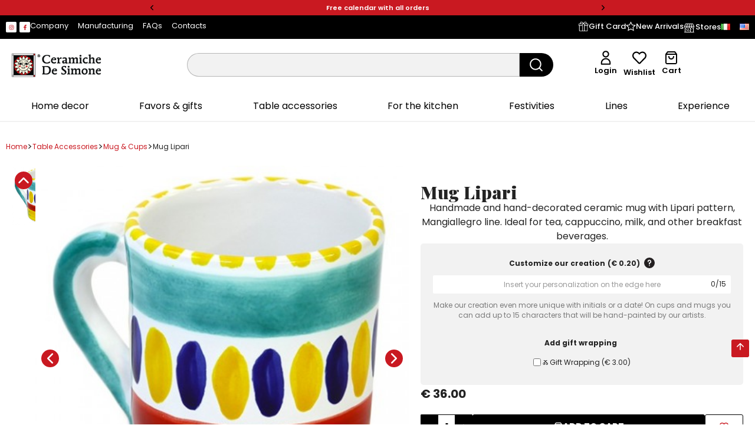

--- FILE ---
content_type: text/html; charset=utf-8
request_url: https://www.ceramichedesimone.com/en/mug-cups/107-mug-lipari.html
body_size: 93000
content:
<!doctype html>
<html lang="en-US">

  <head>
    
      
  <meta charset="utf-8">


  <meta http-equiv="x-ua-compatible" content="ie=edge">



  <title>Mug Lipari</title>
  
    
  
  <meta name="description" content="Handmade and hand-decorated ceramic mug with Lipari pattern, Mangiallegro line. Ideal for tea, cappuccino, milk, and other breakfast beverages.">
  <meta name="keywords" content="">
        <link rel="canonical" href="https://www.ceramichedesimone.com/en/mug-cups/107-mug-lipari.html">
    
          <link rel="alternate" href="https://www.ceramichedesimone.com/it/mug-e-tazze/107-tazza-lipari.html" hreflang="it">
          <link rel="alternate" href="https://www.ceramichedesimone.com/en/mug-cups/107-mug-lipari.html" hreflang="en-us">
      
  
  
    <script type="application/ld+json">
  {
    "@context": "https://schema.org",
    "@type": "Organization",
    "name" : "Ceramiche de Simone",
    "url" : "https://www.ceramichedesimone.com/en/"
         ,"logo": {
        "@type": "ImageObject",
        "url":"https://www.ceramichedesimone.com/img/logo-1738313070.jpg"
      }
      }
</script>

<script type="application/ld+json">
  {
    "@context": "https://schema.org",
    "@type": "WebPage",
    "isPartOf": {
      "@type": "WebSite",
      "url":  "https://www.ceramichedesimone.com/en/",
      "name": "Ceramiche de Simone"
    },
    "name": "Mug Lipari",
    "url":  "https://www.ceramichedesimone.com/en/mug-cups/107-mug-lipari.html"
  }
</script>


  <script type="application/ld+json">
    {
      "@context": "https://schema.org",
      "@type": "BreadcrumbList",
      "itemListElement": [
                  {
            "@type": "ListItem",
            "position": 1,
            "name": "Home",
            "item": "https://www.ceramichedesimone.com/en/"
          },                  {
            "@type": "ListItem",
            "position": 2,
            "name": "Table Accessories",
            "item": "https://www.ceramichedesimone.com/en/109-table-accessories"
          },                  {
            "@type": "ListItem",
            "position": 3,
            "name": "Mug &amp; Cups",
            "item": "https://www.ceramichedesimone.com/en/177-mug-cups"
          },                  {
            "@type": "ListItem",
            "position": 4,
            "name": "Mug Lipari",
            "item": "https://www.ceramichedesimone.com/en/mug-cups/107-mug-lipari.html"
          }              ]
    }
  </script>
  
  
  
  <script type="application/ld+json">
  {
    "@context": "https://schema.org/",
    "@type": "Product",
    "name": "Mug Lipari",
    "description": "Handmade and hand-decorated ceramic mug with Lipari pattern, Mangiallegro line. Ideal for tea, cappuccino, milk, and other breakfast beverages.",
    "category": "Mug &amp; Cups",
    "image" :"https://www.ceramichedesimone.com/293-home_default/mug-lipari.jpg",    "sku": "BCL108LP",
    "mpn": "BCL108LP"
        ,
    "brand": {
      "@type": "Brand",
      "name": "Ceramiche de Simone"
    }
                ,
    "offers": {
      "@type": "Offer",
      "priceCurrency": "EUR",
      "name": "Mug Lipari",
      "price": "36",
      "url": "https://www.ceramichedesimone.com/en/mug-cups/107-mug-lipari.html",
      "priceValidUntil": "2026-02-03",
              "image": ["https://www.ceramichedesimone.com/293-12001600/mug-lipari.jpg","https://www.ceramichedesimone.com/3325-12001600/mug-lipari.jpg"],
            "sku": "BCL108LP",
      "mpn": "BCL108LP",
                        "availability": "https://schema.org/InStock",
      "seller": {
        "@type": "Organization",
        "name": "Ceramiche de Simone"
      }
    }
      }
</script>

  
  
    
  

  
    <meta property="og:title" content="Mug Lipari" />
    <meta property="og:description" content="Handmade and hand-decorated ceramic mug with Lipari pattern, Mangiallegro line. Ideal for tea, cappuccino, milk, and other breakfast beverages." />
    <meta property="og:url" content="https://www.ceramichedesimone.com/en/mug-cups/107-mug-lipari.html" />
    <meta property="og:site_name" content="Ceramiche de Simone" />
        



  <meta name="viewport" content="width=device-width, initial-scale=1">



  <link rel="icon" type="image/vnd.microsoft.icon" href="https://www.ceramichedesimone.com/img/favicon.ico?1743601785">
  <link rel="shortcut icon" type="image/x-icon" href="https://www.ceramichedesimone.com/img/favicon.ico?1743601785">



    <link rel="stylesheet" href="https://www.ceramichedesimone.com/themes/classic/assets/css/theme.css" type="text/css" media="all">
  <link rel="stylesheet" href="https://www.ceramichedesimone.com/modules/blockreassurance/views/dist/front.css" type="text/css" media="all">
  <link rel="stylesheet" href="https://www.ceramichedesimone.com/modules/ps_socialfollow/views/css/ps_socialfollow.css" type="text/css" media="all">
  <link rel="stylesheet" href="https://www.ceramichedesimone.com/modules/ps_searchbar/ps_searchbar.css" type="text/css" media="all">
  <link rel="stylesheet" href="https://www.ceramichedesimone.com/modules/stsitebuilder/views/css/resets/classic.css" type="text/css" media="all">
  <link rel="stylesheet" href="https://www.ceramichedesimone.com/modules/stsitebuilder/libs/elementor/assets/lib/animations/animations.min.css" type="text/css" media="all">
  <link rel="stylesheet" href="https://www.ceramichedesimone.com/modules/stsitebuilder/libs/elementor/assets/lib/eicons/css/elementor-icons.css" type="text/css" media="all">
  <link rel="stylesheet" href="https://www.ceramichedesimone.com/modules/stsitebuilder/libs/elementor/assets/lib/e-gallery/css/e-gallery.css" type="text/css" media="all">
  <link rel="stylesheet" href="https://www.ceramichedesimone.com/modules/stsitebuilder/libs/elementor/js/elementor/css/elementor/css/custom-apple-webkit.min-s1.css" type="text/css" media="all">
  <link rel="stylesheet" href="https://www.ceramichedesimone.com/modules/stsitebuilder/libs/elementor/js/elementor/css/elementor/css/custom-lightbox.min-s1.css" type="text/css" media="all">
  <link rel="stylesheet" href="https://www.ceramichedesimone.com/modules/stsitebuilder/libs/elementor/assets/lib/e-select2/css/e-select2.css" type="text/css" media="all">
  <link rel="stylesheet" href="https://www.ceramichedesimone.com/modules/stsitebuilder/libs/elementor/assets/lib/swiper/v8/css/swiper.css" type="text/css" media="all">
  <link rel="stylesheet" href="https://www.ceramichedesimone.com/modules/stsitebuilder/libs/elementor/assets/css/conditionals/e-swiper.min.css" type="text/css" media="all">
  <link rel="stylesheet" href="https://www.ceramichedesimone.com/modules/stsitebuilder/libs/elementor/assets/css/widget-counter.min.css" type="text/css" media="all">
  <link rel="stylesheet" href="https://www.ceramichedesimone.com/modules/stsitebuilder/libs/elementor/assets/css/widget-divider.min.css" type="text/css" media="all">
  <link rel="stylesheet" href="https://www.ceramichedesimone.com/modules/stsitebuilder/libs/elementor/assets/css/widget-google_maps.min.css" type="text/css" media="all">
  <link rel="stylesheet" href="https://www.ceramichedesimone.com/modules/stsitebuilder/libs/elementor/assets/css/widget-heading.min.css" type="text/css" media="all">
  <link rel="stylesheet" href="https://www.ceramichedesimone.com/modules/stsitebuilder/libs/elementor/assets/css/widget-image.min.css" type="text/css" media="all">
  <link rel="stylesheet" href="https://www.ceramichedesimone.com/modules/stsitebuilder/libs/elementor/assets/css/widget-menu-anchor.min.css" type="text/css" media="all">
  <link rel="stylesheet" href="https://www.ceramichedesimone.com/modules/stsitebuilder/libs/elementor/assets/css/widget-rating.min.css" type="text/css" media="all">
  <link rel="stylesheet" href="https://www.ceramichedesimone.com/modules/stsitebuilder/libs/elementor/assets/css/widget-social-icons.min.css" type="text/css" media="all">
  <link rel="stylesheet" href="https://www.ceramichedesimone.com/modules/stsitebuilder/libs/elementor/assets/css/widget-spacer.min.css" type="text/css" media="all">
  <link rel="stylesheet" href="https://www.ceramichedesimone.com/modules/stsitebuilder/libs/elementor/assets/css/widget-testimonial.min.css" type="text/css" media="all">
  <link rel="stylesheet" href="https://www.ceramichedesimone.com/modules/stsitebuilder/libs/elementor/assets/css/widget-text-editor.min.css" type="text/css" media="all">
  <link rel="stylesheet" href="https://www.ceramichedesimone.com/modules/stsitebuilder/libs/elementor/assets/css/widget-video.min.css" type="text/css" media="all">
  <link rel="stylesheet" href="https://www.ceramichedesimone.com/modules/stsitebuilder/libs/elementor/assets/css/widget-nested-accordion.min.css" type="text/css" media="all">
  <link rel="stylesheet" href="https://www.ceramichedesimone.com/modules/stsitebuilder/libs/elementor/assets/css/widget-nested-slider.min.css" type="text/css" media="all">
  <link rel="stylesheet" href="https://www.ceramichedesimone.com/modules/stsitebuilder/libs/elementor/assets/css/widget-link-in-bio.min.css" type="text/css" media="all">
  <link rel="stylesheet" href="https://www.ceramichedesimone.com/modules/stsitebuilder/libs/elementor/assets/css/widget-pm-product-action-button.min.css" type="text/css" media="all">
  <link rel="stylesheet" href="https://www.ceramichedesimone.com/modules/stsitebuilder/libs/elementor/assets/css/widget-pm-product-rating.min.css" type="text/css" media="all">
  <link rel="stylesheet" href="https://www.ceramichedesimone.com/modules/stsitebuilder/libs/elementor/assets/css/widget-pm-product-variant.min.css" type="text/css" media="all">
  <link rel="stylesheet" href="https://www.ceramichedesimone.com/modules/stsitebuilder/libs/elementor/assets/css/widget-st-product-tag.min.css" type="text/css" media="all">
  <link rel="stylesheet" href="https://www.ceramichedesimone.com/modules/stsitebuilder/libs/elementor/assets/css/widget-stbanner.min.css" type="text/css" media="all">
  <link rel="stylesheet" href="https://www.ceramichedesimone.com/modules/stsitebuilder/libs/elementor/assets/css/widget-stlogo.min.css" type="text/css" media="all">
  <link rel="stylesheet" href="https://www.ceramichedesimone.com/modules/stsitebuilder/libs/elementor/assets/css/widget-stnewsletter.min.css" type="text/css" media="all">
  <link rel="stylesheet" href="https://www.ceramichedesimone.com/modules/stsitebuilder/libs/elementor/assets/css/widget-sttextslider.min.css" type="text/css" media="all">
  <link rel="stylesheet" href="https://www.ceramichedesimone.com/modules/stsitebuilder/libs/elementor/assets/css/widget-lookbook.min.css" type="text/css" media="all">
  <link rel="stylesheet" href="https://www.ceramichedesimone.com/modules/stsitebuilder/libs/elementor/js/elementor/css/elementor/css/custom-widget-accordion.min-s1.css" type="text/css" media="all">
  <link rel="stylesheet" href="https://www.ceramichedesimone.com/modules/stsitebuilder/libs/elementor/js/elementor/css/elementor/css/custom-widget-alert.min-s1.css" type="text/css" media="all">
  <link rel="stylesheet" href="https://www.ceramichedesimone.com/modules/stsitebuilder/libs/elementor/js/elementor/css/elementor/css/custom-widget-icon-box.min-s1.css" type="text/css" media="all">
  <link rel="stylesheet" href="https://www.ceramichedesimone.com/modules/stsitebuilder/libs/elementor/js/elementor/css/elementor/css/custom-widget-icon-list.min-s1.css" type="text/css" media="all">
  <link rel="stylesheet" href="https://www.ceramichedesimone.com/modules/stsitebuilder/libs/elementor/js/elementor/css/elementor/css/custom-widget-image-box.min-s1.css" type="text/css" media="all">
  <link rel="stylesheet" href="https://www.ceramichedesimone.com/modules/stsitebuilder/libs/elementor/js/elementor/css/elementor/css/custom-widget-image-gallery.min-s1.css" type="text/css" media="all">
  <link rel="stylesheet" href="https://www.ceramichedesimone.com/modules/stsitebuilder/libs/elementor/js/elementor/css/elementor/css/custom-widget-progress.min-s1.css" type="text/css" media="all">
  <link rel="stylesheet" href="https://www.ceramichedesimone.com/modules/stsitebuilder/libs/elementor/js/elementor/css/elementor/css/custom-widget-star-rating.min-s1.css" type="text/css" media="all">
  <link rel="stylesheet" href="https://www.ceramichedesimone.com/modules/stsitebuilder/libs/elementor/js/elementor/css/elementor/css/custom-widget-tabs.min-s1.css" type="text/css" media="all">
  <link rel="stylesheet" href="https://www.ceramichedesimone.com/modules/stsitebuilder/libs/elementor/js/elementor/css/elementor/css/custom-widget-toggle.min-s1.css" type="text/css" media="all">
  <link rel="stylesheet" href="https://www.ceramichedesimone.com/modules/stsitebuilder/libs/elementor/js/elementor/css/elementor/css/custom-widget-nested-tabs.min-s1.css" type="text/css" media="all">
  <link rel="stylesheet" href="https://www.ceramichedesimone.com/modules/stsitebuilder/libs/elementor/assets/css/widget-shapes.min.css" type="text/css" media="all">
  <link rel="stylesheet" href="https://www.ceramichedesimone.com/modules/stsitebuilder/libs/elementor/assets/css/conditionals/shapes.min.css" type="text/css" media="all">
  <link rel="stylesheet" href="https://www.ceramichedesimone.com/modules/stsitebuilder/libs/elementor/assets/css/conditionals/dialog.min.css" type="text/css" media="all">
  <link rel="stylesheet" href="https://fonts.googleapis.com/css?family=Playfair+Display:100,100italic,200,200italic,300,300italic,400,400italic,500,500italic,600,600italic,700,700italic,800,800italic,900,900italic%7CPoppins:100,100italic,200,200italic,300,300italic,400,400italic,500,500italic,600,600italic,700,700italic,800,800italic,900,900italic%7CKanit:100,100italic,200,200italic,300,300italic,400,400italic,500,500italic,600,600italic,700,700italic,800,800italic,900,900italic%7CRoboto:100,100italic,200,200italic,300,300italic,400,400italic,500,500italic,600,600italic,700,700italic,800,800italic,900,900italic&amp;ver=0.1" type="text/css" media="all">
  <link rel="stylesheet" href="https://www.ceramichedesimone.com/modules/paypal/views/css/paypal_fo.css" type="text/css" media="all">
  <link rel="stylesheet" href="https://www.ceramichedesimone.com/modules/productcomments/views/css/productcomments.css" type="text/css" media="all">
  <link rel="stylesheet" href="https://www.ceramichedesimone.com/modules/feedaty/views/css/feedaty_styles.css" type="text/css" media="all">
  <link rel="stylesheet" href="https://www.ceramichedesimone.com/modules/feedaty/views/css/product-list-reviews.css" type="text/css" media="all">
  <link rel="stylesheet" href="https://www.ceramichedesimone.com/modules/payplug/views//css/front-v4.17.3.css" type="text/css" media="all">
  <link rel="stylesheet" href="https://www.ceramichedesimone.com/js/jquery/ui/themes/base/minified/jquery-ui.min.css" type="text/css" media="all">
  <link rel="stylesheet" href="https://www.ceramichedesimone.com/js/jquery/ui/themes/base/minified/jquery.ui.theme.min.css" type="text/css" media="all">
  <link rel="stylesheet" href="https://www.ceramichedesimone.com/modules/blockwishlist/public/wishlist.css" type="text/css" media="all">
  <link rel="stylesheet" href="https://www.ceramichedesimone.com/modules/stsitebuilder/libs/elementor/js/elementor/css/elementor/css/custom-frontend.min-s1.css" type="text/css" media="all">
  <link rel="stylesheet" href="https://www.ceramichedesimone.com/modules/stsitebuilder/libs/elementor/js/elementor/css/elementor/css/post-custom-font-css-1.css" type="text/css" media="all">
  <link rel="stylesheet" href="https://www.ceramichedesimone.com/modules/stsitebuilder/libs/elementor/js/elementor/css/elementor/css/post-miniature-60-css-1.css" type="text/css" media="all">
  <link rel="stylesheet" href="https://www.ceramichedesimone.com/modules/stsitebuilder/libs/elementor/js/elementor/css/elementor/css/post-miniature-61-css-1.css" type="text/css" media="all">
  <link rel="stylesheet" href="https://www.ceramichedesimone.com/modules/stsitebuilder/libs/elementor/js/elementor/css/elementor/css/post-miniature-62-css-1.css" type="text/css" media="all">
  <link rel="stylesheet" href="https://www.ceramichedesimone.com/modules/stsitebuilder/libs/elementor/js/elementor/css/elementor/css/post-miniature-63-css-1.css" type="text/css" media="all">
  <link rel="stylesheet" href="https://www.ceramichedesimone.com/modules/stsitebuilder/libs/elementor/js/elementor/css/elementor/css/post-global-setting-css-1.css" type="text/css" media="all">
  <link rel="stylesheet" href="https://www.ceramichedesimone.com/modules/ps_imageslider/css/homeslider.css" type="text/css" media="all">
  <link rel="stylesheet" href="https://www.ceramichedesimone.com/modules/an_productfields/views/css/front.css" type="text/css" media="all">
  <link rel="stylesheet" href="https://www.ceramichedesimone.com/modules/an_productfields/views/css/anfields-609685e75cfd20f3aedb3d840dcd7f25.css" type="text/css" media="all">
  <link rel="stylesheet" href="https://www.ceramichedesimone.com/themes/elementflow/assets/css/custom.css" type="text/css" media="all">




  

  <script type="text/javascript">
        var PAYPLUG_DOMAIN = "https:\/\/secure.payplug.com";
        var blockwishlistController = "https:\/\/www.ceramichedesimone.com\/en\/module\/blockwishlist\/action";
        var elementorFrontendConfig = {"environmentMode":{"edit":false,"wpPreview":false,"isScriptDebug":false},"i18n":{"shareOnFacebook":"Share on Facebook","shareOnTwitter":"Share on Twitter","pinIt":"Pin it","download":"Download","downloadImage":"Download image","fullscreen":"Fullscreen","zoom":"Zoom","share":"Share","playVideo":"Play Video","previous":"Previous","next":"Next","close":"Close","a11yCarouselWrapperAriaLabel":"Carousel | Horizontal scrolling: Arrow Left & Right","a11yCarouselPrevSlideMessage":"Previous slide","a11yCarouselNextSlideMessage":"Next slide","a11yCarouselFirstSlideMessage":"This is the first slide","a11yCarouselLastSlideMessage":"This is the last slide","a11yCarouselPaginationBulletMessage":"Go to slide"},"is_rtl":false,"breakpoints":{"xs":0,"sm":480,"md":768,"lg":992,"xl":1200,"xxl":1440,"fw":1600},"responsive":{"breakpoints":{"mobile":{"label":"Mobile Portrait","value":576,"default_value":576,"direction":"max","is_enabled":true},"mobile_extra":{"label":"Mobile Landscape","value":768,"default_value":768,"direction":"max","is_enabled":true},"tablet":{"label":"Tablet Portrait","value":992,"default_value":992,"direction":"max","is_enabled":true},"tablet_extra":{"label":"Tablet Landscape","value":1200,"default_value":1200,"direction":"max","is_enabled":true},"laptop":{"label":"Laptop","value":1366,"default_value":1366,"direction":"max","is_enabled":false},"widescreen":{"label":"Widescreen","value":2400,"default_value":2400,"direction":"min","is_enabled":false}},"hasCustomBreakpoints":true},"version":"2.3.1","is_static":false,"experimentalFeatures":{"e_font_icon_svg":true,"additional_custom_breakpoints":true,"container":true,"container_grid":true,"e_swiper_latest":true,"e_nested_atomic_repeaters":true,"e_optimized_markup":true,"e_onboarding":true,"nested-elements":true,"editor_v2":true,"link-in-bio":true},"kit":{"global_image_lightbox":false,"lightbox_enable_counter":false,"lightbox_enable_fullscreen":false,"lightbox_enable_zoom":false,"lightbox_enable_share":false},"urls":{"assets":"\/modules\/stsitebuilder\/libs\/elementor\/assets\/","ajaxurl":"","uploadUrl":"http:\/\/www.ceramichedesimone.com\/js\/elementor\/css\/"},"nonces":[],"swiperClass":"swiper","prestashop":{"genders":[{"id":1,"name":"Mr."},{"id":2,"name":"Mrs."}]},"hasQuickviewTemplate":true,"settings":{"styleGlobals":[],"page":[],"editorPreferences":[],"themeEditorCustomCode":[],"themeEditorLightbox":[],"themeEditorSidebar":[],"themeEditorSideCartPanel":[],"themeEditorTypography":[],"themeEditorGeneral":{"stsb_active_breakpoints":["viewport_mobile","viewport_mobile_extra","viewport_tablet","viewport_tablet_extra"]},"themeEditorButtons":[],"themeEditorClassic":[],"childThemeMyAccount":[],"childThemeCheckout":[]}};
        var is_sandbox_mode = false;
        var module_name = "payplug";
        var payplug_ajax_url = "https:\/\/www.ceramichedesimone.com\/en\/module\/payplug\/ajax";
        var prestashop = {"cart":{"products":[],"totals":{"total":{"type":"total","label":"Total","amount":0,"value":"\u20ac\u00a00.00"},"total_including_tax":{"type":"total","label":"Total (tax incl.)","amount":0,"value":"\u20ac\u00a00.00"},"total_excluding_tax":{"type":"total","label":"Total (tax excl.)","amount":0,"value":"\u20ac\u00a00.00"}},"subtotals":{"products":{"type":"products","label":"Subtotal","amount":0,"value":"\u20ac\u00a00.00"},"discounts":null,"shipping":{"type":"shipping","label":"Shipping","amount":0,"value":""},"tax":null},"products_count":0,"summary_string":"0 items","vouchers":{"allowed":1,"added":[]},"discounts":[],"minimalPurchase":0,"minimalPurchaseRequired":""},"currency":{"id":1,"name":"Euro","iso_code":"EUR","iso_code_num":"978","sign":"\u20ac"},"customer":{"lastname":null,"firstname":null,"email":null,"birthday":null,"newsletter":null,"newsletter_date_add":null,"optin":null,"website":null,"company":null,"siret":null,"ape":null,"is_logged":false,"gender":{"type":null,"name":null},"addresses":[]},"country":{"id_zone":9,"id_currency":0,"call_prefix":39,"iso_code":"IT","active":"1","contains_states":"1","need_identification_number":"1","need_zip_code":"1","zip_code_format":"NNNNN","display_tax_label":"1","name":"Italia","id":10},"language":{"name":"English (English)","iso_code":"en","locale":"en-US","language_code":"en-us","active":"1","is_rtl":"0","date_format_lite":"m\/d\/Y","date_format_full":"m\/d\/Y H:i:s","id":2},"page":{"title":"","canonical":"https:\/\/www.ceramichedesimone.com\/en\/mug-cups\/107-mug-lipari.html","meta":{"title":"Mug Lipari","description":"Handmade and hand-decorated ceramic mug with Lipari pattern, Mangiallegro line. Ideal for tea, cappuccino, milk, and other breakfast beverages.","keywords":null,"robots":"index"},"page_name":"product","body_classes":{"lang-en":true,"lang-rtl":false,"country-IT":true,"currency-EUR":true,"layout-full-width":true,"page-product":true,"tax-display-enabled":true,"page-customer-account":false,"product-id-107":true,"product-Mug Lipari":true,"product-id-category-177":true,"product-id-manufacturer-0":true,"product-id-supplier-0":true,"product-available-for-order":true},"admin_notifications":[],"password-policy":{"feedbacks":{"0":"Very weak","1":"Weak","2":"Average","3":"Strong","4":"Very strong","Straight rows of keys are easy to guess":"Straight rows of keys are easy to guess","Short keyboard patterns are easy to guess":"Short keyboard patterns are easy to guess","Use a longer keyboard pattern with more turns":"Use a longer keyboard pattern with more turns","Repeats like \"aaa\" are easy to guess":"Repeats like \"aaa\" are easy to guess","Repeats like \"abcabcabc\" are only slightly harder to guess than \"abc\"":"Repeats like \"abcabcabc\" are only slightly harder to guess than \"abc\"","Sequences like abc or 6543 are easy to guess":"Sequences like \"abc\" or \"6543\" are easy to guess.","Recent years are easy to guess":"Recent years are easy to guess","Dates are often easy to guess":"Dates are often easy to guess","This is a top-10 common password":"This is a top-10 common password","This is a top-100 common password":"This is a top-100 common password","This is a very common password":"This is a very common password","This is similar to a commonly used password":"This is similar to a commonly used password","A word by itself is easy to guess":"A word by itself is easy to guess","Names and surnames by themselves are easy to guess":"Names and surnames by themselves are easy to guess","Common names and surnames are easy to guess":"Common names and surnames are easy to guess","Use a few words, avoid common phrases":"Use a few words, avoid common phrases","No need for symbols, digits, or uppercase letters":"No need for symbols, digits, or uppercase letters","Avoid repeated words and characters":"Avoid repeated words and characters","Avoid sequences":"Avoid sequences","Avoid recent years":"Avoid recent years","Avoid years that are associated with you":"Avoid years that are associated with you","Avoid dates and years that are associated with you":"Avoid dates and years that are associated with you","Capitalization doesn't help very much":"Capitalization doesn't help very much","All-uppercase is almost as easy to guess as all-lowercase":"All-uppercase is almost as easy to guess as all-lowercase","Reversed words aren't much harder to guess":"Reversed words aren't much harder to guess","Predictable substitutions like '@' instead of 'a' don't help very much":"Predictable substitutions like \"@\" instead of \"a\" don't help very much.","Add another word or two. Uncommon words are better.":"Add another word or two. Uncommon words are better."}}},"shop":{"name":"Ceramiche de Simone","logo":"https:\/\/www.ceramichedesimone.com\/img\/logo-1738313070.jpg","stores_icon":"https:\/\/www.ceramichedesimone.com\/img\/logo_stores.png","favicon":"https:\/\/www.ceramichedesimone.com\/img\/favicon.ico"},"core_js_public_path":"\/themes\/","urls":{"base_url":"https:\/\/www.ceramichedesimone.com\/","current_url":"https:\/\/www.ceramichedesimone.com\/en\/mug-cups\/107-mug-lipari.html","shop_domain_url":"https:\/\/www.ceramichedesimone.com","img_ps_url":"https:\/\/www.ceramichedesimone.com\/img\/","img_cat_url":"https:\/\/www.ceramichedesimone.com\/img\/c\/","img_lang_url":"https:\/\/www.ceramichedesimone.com\/img\/l\/","img_prod_url":"https:\/\/www.ceramichedesimone.com\/img\/p\/","img_manu_url":"https:\/\/www.ceramichedesimone.com\/img\/m\/","img_sup_url":"https:\/\/www.ceramichedesimone.com\/img\/su\/","img_ship_url":"https:\/\/www.ceramichedesimone.com\/img\/s\/","img_store_url":"https:\/\/www.ceramichedesimone.com\/img\/st\/","img_col_url":"https:\/\/www.ceramichedesimone.com\/img\/co\/","img_url":"https:\/\/www.ceramichedesimone.com\/themes\/classic\/assets\/img\/","css_url":"https:\/\/www.ceramichedesimone.com\/themes\/classic\/assets\/css\/","js_url":"https:\/\/www.ceramichedesimone.com\/themes\/classic\/assets\/js\/","pic_url":"https:\/\/www.ceramichedesimone.com\/upload\/","theme_assets":"https:\/\/www.ceramichedesimone.com\/themes\/classic\/assets\/","theme_dir":"https:\/\/www.ceramichedesimone.com\/themes\/elementflow\/","child_theme_assets":"https:\/\/www.ceramichedesimone.com\/themes\/elementflow\/assets\/","child_img_url":"https:\/\/www.ceramichedesimone.com\/themes\/elementflow\/assets\/img\/","child_css_url":"https:\/\/www.ceramichedesimone.com\/themes\/elementflow\/assets\/css\/","child_js_url":"https:\/\/www.ceramichedesimone.com\/themes\/elementflow\/assets\/js\/","pages":{"address":"https:\/\/www.ceramichedesimone.com\/en\/address","addresses":"https:\/\/www.ceramichedesimone.com\/en\/addresses","authentication":"https:\/\/www.ceramichedesimone.com\/en\/login","manufacturer":"https:\/\/www.ceramichedesimone.com\/en\/manufacturers","cart":"https:\/\/www.ceramichedesimone.com\/en\/cart","category":"https:\/\/www.ceramichedesimone.com\/en\/index.php?controller=category","cms":"https:\/\/www.ceramichedesimone.com\/en\/index.php?controller=cms","contact":"https:\/\/www.ceramichedesimone.com\/en\/contact","discount":"https:\/\/www.ceramichedesimone.com\/en\/vouchers","guest_tracking":"https:\/\/www.ceramichedesimone.com\/en\/guest-tracking","history":"https:\/\/www.ceramichedesimone.com\/en\/order-history","identity":"https:\/\/www.ceramichedesimone.com\/en\/identity","index":"https:\/\/www.ceramichedesimone.com\/en\/","my_account":"https:\/\/www.ceramichedesimone.com\/en\/my-account","order_confirmation":"https:\/\/www.ceramichedesimone.com\/en\/confirm-order","order_detail":"https:\/\/www.ceramichedesimone.com\/en\/index.php?controller=order-detail","order_follow":"https:\/\/www.ceramichedesimone.com\/en\/order-follow","order":"https:\/\/www.ceramichedesimone.com\/en\/order","order_return":"https:\/\/www.ceramichedesimone.com\/en\/index.php?controller=order-return","order_slip":"https:\/\/www.ceramichedesimone.com\/en\/credit-slip","pagenotfound":"https:\/\/www.ceramichedesimone.com\/en\/page-not-found","password":"https:\/\/www.ceramichedesimone.com\/en\/password-recovery","pdf_invoice":"https:\/\/www.ceramichedesimone.com\/en\/index.php?controller=pdf-invoice","pdf_order_return":"https:\/\/www.ceramichedesimone.com\/en\/index.php?controller=pdf-order-return","pdf_order_slip":"https:\/\/www.ceramichedesimone.com\/en\/index.php?controller=pdf-order-slip","prices_drop":"https:\/\/www.ceramichedesimone.com\/en\/prices-drop","product":"https:\/\/www.ceramichedesimone.com\/en\/index.php?controller=product","registration":"https:\/\/www.ceramichedesimone.com\/en\/register","search":"https:\/\/www.ceramichedesimone.com\/en\/research","sitemap":"https:\/\/www.ceramichedesimone.com\/en\/sitemap","stores":"https:\/\/www.ceramichedesimone.com\/en\/stores","supplier":"https:\/\/www.ceramichedesimone.com\/en\/supplier","new_products":"https:\/\/www.ceramichedesimone.com\/en\/index.php?controller=new-products","brands":"https:\/\/www.ceramichedesimone.com\/en\/manufacturers","register":"https:\/\/www.ceramichedesimone.com\/en\/register","order_login":"https:\/\/www.ceramichedesimone.com\/en\/order?login=1"},"alternative_langs":{"it":"https:\/\/www.ceramichedesimone.com\/it\/mug-e-tazze\/107-tazza-lipari.html","en-us":"https:\/\/www.ceramichedesimone.com\/en\/mug-cups\/107-mug-lipari.html"},"actions":{"logout":"https:\/\/www.ceramichedesimone.com\/en\/?mylogout="},"no_picture_image":{"bySize":{"small_default":{"url":"https:\/\/www.ceramichedesimone.com\/img\/p\/en-default-small_default.jpg","width":98,"height":98},"cart_default":{"url":"https:\/\/www.ceramichedesimone.com\/img\/p\/en-default-cart_default.jpg","width":125,"height":125},"120140":{"url":"https:\/\/www.ceramichedesimone.com\/img\/p\/en-default-120140.jpg","width":120,"height":140},"120160":{"url":"https:\/\/www.ceramichedesimone.com\/img\/p\/en-default-120160.jpg","width":120,"height":160},"home_default":{"url":"https:\/\/www.ceramichedesimone.com\/img\/p\/en-default-home_default.jpg","width":250,"height":250},"medium_default":{"url":"https:\/\/www.ceramichedesimone.com\/img\/p\/en-default-medium_default.jpg","width":452,"height":452},"450600":{"url":"https:\/\/www.ceramichedesimone.com\/img\/p\/en-default-450600.jpg","width":450,"height":600},"600600":{"url":"https:\/\/www.ceramichedesimone.com\/img\/p\/en-default-600600.jpg","width":600,"height":600},"600700":{"url":"https:\/\/www.ceramichedesimone.com\/img\/p\/en-default-600700.jpg","width":600,"height":700},"750600":{"url":"https:\/\/www.ceramichedesimone.com\/img\/p\/en-default-750600.jpg","width":750,"height":600},"600800":{"url":"https:\/\/www.ceramichedesimone.com\/img\/p\/en-default-600800.jpg","width":600,"height":800},"large_default":{"url":"https:\/\/www.ceramichedesimone.com\/img\/p\/en-default-large_default.jpg","width":800,"height":800},"1000670":{"url":"https:\/\/www.ceramichedesimone.com\/img\/p\/en-default-1000670.jpg","width":1000,"height":670},"1200-1200":{"url":"https:\/\/www.ceramichedesimone.com\/img\/p\/en-default-1200-1200.jpg","width":1200,"height":1200},"12001400":{"url":"https:\/\/www.ceramichedesimone.com\/img\/p\/en-default-12001400.jpg","width":1200,"height":1400},"12001600":{"url":"https:\/\/www.ceramichedesimone.com\/img\/p\/en-default-12001600.jpg","width":1200,"height":1600}},"small":{"url":"https:\/\/www.ceramichedesimone.com\/img\/p\/en-default-small_default.jpg","width":98,"height":98},"medium":{"url":"https:\/\/www.ceramichedesimone.com\/img\/p\/en-default-600700.jpg","width":600,"height":700},"large":{"url":"https:\/\/www.ceramichedesimone.com\/img\/p\/en-default-12001600.jpg","width":1200,"height":1600},"legend":""}},"configuration":{"display_taxes_label":true,"display_prices_tax_incl":true,"is_catalog":false,"show_prices":true,"opt_in":{"partner":true},"quantity_discount":{"type":"discount","label":"Unit discount"},"voucher_enabled":1,"return_enabled":0},"field_required":[],"breadcrumb":{"links":[{"title":"Home","url":"https:\/\/www.ceramichedesimone.com\/en\/"},{"title":"Table Accessories","url":"https:\/\/www.ceramichedesimone.com\/en\/109-table-accessories"},{"title":"Mug & Cups","url":"https:\/\/www.ceramichedesimone.com\/en\/177-mug-cups"},{"title":"Mug Lipari","url":"https:\/\/www.ceramichedesimone.com\/en\/mug-cups\/107-mug-lipari.html"}],"count":4},"link":{"protocol_link":"https:\/\/","protocol_content":"https:\/\/"},"time":1768785225,"static_token":"eefbef24dd1fac44b3976893045f5970","token":"e90eb648fb9f48b7948e3a94eaba2776","debug":false};
        var productsAlreadyTagged = [];
        var psemailsubscription_subscription = "https:\/\/www.ceramichedesimone.com\/en\/module\/ps_emailsubscription\/subscription";
        var psr_icon_color = "#c91921";
        var removeFromWishlistUrl = "https:\/\/www.ceramichedesimone.com\/en\/module\/blockwishlist\/action?action=deleteProductFromWishlist";
        var stsitebuilder = {"cart_url":"\/\/www.ceramichedesimone.com\/en\/cart","cart_page":"\/\/www.ceramichedesimone.com\/en\/cart?action=show","maximum_already_message":"You already have the maximum quantity available for this product.","blockwishlist_is_required":"Make sure the Wishlist by PrestaShop is installed & enabled.","version":"2.3.1","che_cart_summary_sticky":1};
        var wishlistAddProductToCartUrl = "https:\/\/www.ceramichedesimone.com\/en\/module\/blockwishlist\/action?action=addProductToCart";
        var wishlistUrl = "https:\/\/www.ceramichedesimone.com\/en\/module\/blockwishlist\/view";
      </script>
<!-- Meta Pixel Code -->

<script>
!function(f,b,e,v,n,t,s)
{if(f.fbq)return;n=f.fbq=function(){n.callMethod?
n.callMethod.apply(n,arguments):n.queue.push(arguments)};
if(!f._fbq)f._fbq=n;n.push=n;n.loaded=!0;n.version='2.0';
n.queue=[];t=b.createElement(e);t.async=!0;
t.src=v;s=b.getElementsByTagName(e)[0];
s.parentNode.insertBefore(t,s)}(window, document,'script',
'https://connect.facebook.net/en_US/fbevents.js');
fbq('init', '202012254532038');
fbq('track', 'PageView');
</script>
<noscript><img height="1" width="1" style="display:none"
src="https://www.facebook.com/tr?id=202012254532038&ev=PageView&noscript=1"
/></noscript>
<!-- End Meta Pixel Code -->



  <script async src="https://www.googletagmanager.com/gtag/js?id=G-HVPQYDZEP0"></script>
<script>
  window.dataLayer = window.dataLayer || [];
  function gtag(){dataLayer.push(arguments);}
  gtag('js', new Date());
  gtag(
    'config',
    'G-HVPQYDZEP0',
    {
      'debug_mode':false
                      }
  );
</script>

<script>
	if(typeof(productsAlreadyTagged) ==='undefined')
        var productsAlreadyTagged = [];
</script>  <!-- START OF DOOFINDER ADD TO CART SCRIPT -->
  <script>
    document.addEventListener('doofinder.cart.add', function(event) {

      const checkIfCartItemHasVariation = (cartObject) => {
        return (cartObject.item_id === cartObject.grouping_id) ? false : true;
      }

      /**
      * Returns only ID from string
      */
      const sanitizeVariationID = (variationID) => {
        return variationID.replace(/\D/g, "")
      }

      doofinderManageCart({
        cartURL          : "https://www.ceramichedesimone.com/en/cart",  //required for prestashop 1.7, in previous versions it will be empty.
        cartToken        : "eefbef24dd1fac44b3976893045f5970",
        productID        : checkIfCartItemHasVariation(event.detail) ? event.detail.grouping_id : event.detail.item_id,
        customizationID  : checkIfCartItemHasVariation(event.detail) ? sanitizeVariationID(event.detail.item_id) : 0,   // If there are no combinations, the value will be 0
        quantity         : event.detail.amount,
        statusPromise    : event.detail.statusPromise,
        itemLink         : event.detail.link,
        group_id         : event.detail.group_id
      });
    });
  </script>
  <!-- END OF DOOFINDER ADD TO CART SCRIPT -->

  <!-- START OF DOOFINDER UNIQUE SCRIPT -->
  <script data-keepinline>
    
    (function(w, k) {w[k] = window[k] || function () { (window[k].q = window[k].q || []).push(arguments) }})(window, "doofinderApp")
    

    // Custom personalization:
    doofinderApp("config", "language", "en-us");
    doofinderApp("config", "currency", "EUR");
  </script>
  <script src="https://eu1-config.doofinder.com/2.x/5922d8d4-15b9-4d3f-aed4-fcc47759e31e.js" async></script>
  <!-- END OF DOOFINDER UNIQUE SCRIPT -->

  <!-- START INTEGRATION WITH KLAVIYO -->
  <script>
    window.addEventListener('load', async (event) => {
      if ('undefined' !== typeof klaviyo && 'undefined' !== typeof klCustomer && false === await klaviyo.isIdentified() && klCustomer && "" !== klCustomer.email) {
        const companyId = await klaviyo.account();
        let userId = window.localStorage.getItem('df-random-userid');
        userId = JSON.parse(userId);
        
        klaviyo.identify({
            "email": klCustomer.email
        });

        try {
          const response = await fetch('https://a.klaviyo.com/client/profiles?company_id=' + companyId, {
            method: 'POST',
            headers: {
              accept: 'application/vnd.api+json',
              revision: '2025-01-15',
              'content-type': 'application/vnd.api+json'
            },
            body: JSON.stringify({
              data: {
                type: "profile",
                attributes: {
                  email: klCustomer.email,
                  external_id: userId
                }
              }
            })
          });

          if (!response.ok) {
            console.error('Failed to send data to Klaviyo:', await response.text());
          }
        } catch (error) {
          console.error('Failed to send data to Klaviyo:', error);
        }
      }
    });
  </script>
  <!-- END INTEGRATION WITH KLAVIYO -->




    
  <meta property="og:type" content="product">
      <meta property="og:image" content="https://www.ceramichedesimone.com/293-12001600/mug-lipari.jpg">
  
      <meta property="product:pretax_price:amount" content="29.508197">
    <meta property="product:pretax_price:currency" content="EUR">
    <meta property="product:price:amount" content="36">
    <meta property="product:price:currency" content="EUR">
    
  </head>

  <body id="product" class="lang-en country-it currency-eur layout-full-width page-product tax-display-enabled product-id-107 product-mug-lipari product-id-category-177 product-id-manufacturer-0 product-id-supplier-0 product-available-for-order">

    
      
    

    <main>
      
              

      <header id="header">
        

  <div class="header-banner">
    
  </div>

<div id="stsb-header"><style>#stsb-header .elementor-1512 .elementor-element.elementor-element-7a6e51ca{--display:flex;--flex-direction:row;--container-widget-width:initial;--container-widget-height:100%;--container-widget-flex-grow:1;--container-widget-align-self:stretch;--flex-wrap-mobile:wrap;--justify-content:center;--flex-wrap:nowrap;--overflow:hidden;--background-transition:0.3s;--padding-top:5px;--padding-bottom:5px;--padding-left:0px;--padding-right:0px;}#stsb-header .elementor-1512 .elementor-element.elementor-element-7a6e51ca:not(.elementor-motion-effects-element-type-background), #stsb-header .elementor-1512 .elementor-element.elementor-element-7a6e51ca > .elementor-motion-effects-container > .elementor-motion-effects-layer{background-color:var( --e-global-color-primary );}#stsb-header .elementor-1512 .elementor-element.elementor-element-7a6e51ca, #stsb-header .elementor-1512 .elementor-element.elementor-element-7a6e51ca::before{--border-transition:0.3s;}#stsb-header .elementor-1512 .elementor-element.elementor-element-200d60a .stsb_flex_wrapper{--flex-direction:row;--container-widget-width:calc( ( 1 - var( --container-widget-flex-grow ) ) * 100% );--container-widget-height:100%;--container-widget-flex-grow:1;--container-widget-align-self:stretch;--flex-wrap-mobile:wrap;--justify-content:center;--align-items:center;--gap:0px 10px;--flex-wrap:nowrap;}#stsb-header .elementor-1512 .elementor-element.elementor-element-200d60a > .elementor-widget-container > .stsb_grid_wrapper{--gap:10px 20px;--grid-auto-flow:row;--justify-items:center;--align-items:center;}#stsb-header .elementor-1512 .elementor-element.elementor-element-200d60a>.elementor-widget-container>.swiper{--swiper-button-display:inline-flex;--swiper-button-width:15px;--swiper-button-height:15px;}#stsb-header .elementor-1512 .elementor-element.elementor-element-200d60a.elementor-arrows-position-outside>.elementor-widget-container>.swiper{--swiper-button-display:inline-flex;}#stsb-header .elementor-1512 .elementor-element.elementor-element-200d60a>.elementor-widget-container>.swiper>.swiper-scrollbar{display:block;}#stsb-header .elementor-1512 .elementor-element.elementor-element-200d60a .elementor-image-box-content{text-align:center;}#stsb-header .elementor-1512 .elementor-element.elementor-element-200d60a .st_image_layered_desc{color:var( --e-global-color-tertiary );font-size:11px;font-weight:600;}#stsb-header .elementor-1512 .elementor-element.elementor-element-200d60a .elementor-button{font-size:12px;padding:03px 05px 03px 05px;}#stsb-header .elementor-1512 .elementor-element.elementor-element-200d60a.elementor-position-right .elementor-image-box-img{margin-left:15px;}#stsb-header .elementor-1512 .elementor-element.elementor-element-200d60a.elementor-position-left .elementor-image-box-img{margin-right:15px;}#stsb-header .elementor-1512 .elementor-element.elementor-element-200d60a.elementor-position-top .elementor-image-box-img{margin-bottom:15px;}#stsb-header .elementor-1512 .elementor-element.elementor-element-200d60a .elementor-image-box-img img{transition-duration:0.3s;}#stsb-header .elementor-1512 .elementor-element.elementor-element-200d60a>.elementor-widget-container>.swiper>.elementor-swiper-button,#stsb-header .elementor-1512 .elementor-element.elementor-element-200d60a>.elementor-widget-container>.stsb_heading_warpper .elementor-swiper-button{font-size:15px;}#stsb-header .elementor-1512 .elementor-element.elementor-element-200d60a>.elementor-widget-container>.swiper>.elementor-swiper-button svg,#stsb-header .elementor-1512 .elementor-element.elementor-element-200d60a>.elementor-widget-container>.stsb_heading_warpper .elementor-swiper-button svg{width:15px;}#stsb-header .elementor-1512 .elementor-element.elementor-element-200d60a>.elementor-widget-container>.swiper>.elementor-swiper-button{color:var( --e-global-color-secondary );}#stsb-header .elementor-1512 .elementor-element.elementor-element-200d60a>.elementor-widget-container>.swiper>.elementor-swiper-button svg{fill:var( --e-global-color-secondary );}#stsb-header .elementor-1512 .elementor-element.elementor-element-200d60a>.elementor-widget-container>.stsb_heading_warpper .elementor-swiper-button{color:var( --e-global-color-secondary );}#stsb-header .elementor-1512 .elementor-element.elementor-element-200d60a>.elementor-widget-container>.stsb_heading_warpper .elementor-swiper-button svg{fill:var( --e-global-color-secondary );}#stsb-header .elementor-1512 .elementor-element.elementor-element-200d60a>.elementor-widget-container>.stsb_heading_warpper .elementor-swiper-button .stsb-swiper-button-tr{--stsb-gap:6px;}#stsb-header .elementor-1512 .elementor-element.elementor-element-200d60a>.elementor-widget-container>.swiper>.swiper-pagination{--swiper-pagination-bottom:0px;--swiper-pagination-top:auto;--swiper-pagination-right:0px;--swiper-pagination-left:auto;}#stsb-header .elementor-1512 .elementor-element.elementor-element-200d60a>.elementor-widget-container>.swiper.swiper-horizontal > .swiper-pagination-progressbar, #stsb-header .elementor-1512 .elementor-element.elementor-element-200d60a>.elementor-widget-container>.swiper > .swiper-pagination-progressbar.swiper-pagination-horizontal{top:auto;bottom:0px;}#stsb-header .elementor-1512 .elementor-element.elementor-element-200d60a>.elementor-widget-container>.swiper.swiper-vertical > .swiper-pagination-progressbar, #stsb-header .elementor-1512 .elementor-element.elementor-element-200d60a>.elementor-widget-container>.swiper > .swiper-pagination-progressbar.swiper-pagination-vertical{left:auto;right:0px;}#stsb-header .elementor-1512 .elementor-element.elementor-element-200d60a.elementor-element{--align-self:center;}#stsb-header .elementor-1512 .elementor-element.elementor-element-fd46de3{--display:flex;--flex-direction:row;--container-widget-width:initial;--container-widget-height:100%;--container-widget-flex-grow:1;--container-widget-align-self:stretch;--flex-wrap-mobile:wrap;--flex-wrap:nowrap;--background-transition:0.3s;border-style:solid;--border-style:solid;}#stsb-header .elementor-1512 .elementor-element.elementor-element-fd46de3:not(.elementor-motion-effects-element-type-background), #stsb-header .elementor-1512 .elementor-element.elementor-element-fd46de3 > .elementor-motion-effects-container > .elementor-motion-effects-layer{background-color:#FFFFFF;}#stsb-header .elementor-1512 .elementor-element.elementor-element-fd46de3, #stsb-header .elementor-1512 .elementor-element.elementor-element-fd46de3::before{--border-transition:0.3s;}#stsb-header .elementor-1512 .elementor-element.elementor-element-905f43f{--display:flex;--align-items:flex-start;--container-widget-width:calc( ( 1 - var( --container-widget-flex-grow ) ) * 100% );--flex-wrap:nowrap;--background-transition:0.3s;}#stsb-header .elementor-1512 .elementor-element.elementor-element-cc75494 .stsb_flex_wrapper{--align-items:center;--container-widget-width:calc( ( 1 - var( --container-widget-flex-grow ) ) * 100% );--flex-wrap:nowrap;}#stsb-header .elementor-1512 .elementor-element.elementor-element-cc75494 .stsb_bar_item i{font-size:24px;}#stsb-header .elementor-1512 .elementor-element.elementor-element-cc75494 .stsb_bar_item svg{width:24px;}#stsb-header .elementor-1512 .elementor-element.elementor-element-cc75494 .stsb_bubble{right:-5px;top:-5px;}#stsb-header .elementor-1512 .elementor-element.elementor-element-623ff5c .stsb_flex_wrapper{--align-items:center;--container-widget-width:calc( ( 1 - var( --container-widget-flex-grow ) ) * 100% );--flex-wrap:nowrap;}#stsb-header .elementor-1512 .elementor-element.elementor-element-623ff5c .stsb_bar_item i{font-size:24px;}#stsb-header .elementor-1512 .elementor-element.elementor-element-623ff5c .stsb_bar_item svg{width:24px;}#stsb-header .elementor-1512 .elementor-element.elementor-element-623ff5c .stsb_bubble{right:-5px;top:-5px;}#stsb-header .elementor-1512 .elementor-element.elementor-element-4c0c444{--display:flex;--align-items:flex-start;--container-widget-width:calc( ( 1 - var( --container-widget-flex-grow ) ) * 100% );--flex-wrap:nowrap;--background-transition:0.3s;}#stsb-header .elementor-1512 .elementor-element.elementor-element-6572182{text-align:left;}#stsb-header .elementor-1512 .elementor-element.elementor-element-6572182 .elementor-image img{width:200px;}#stsb-header .elementor-1512 .elementor-element.elementor-element-1a9c762{--display:flex;--flex-direction:row;--container-widget-width:calc( ( 1 - var( --container-widget-flex-grow ) ) * 100% );--container-widget-height:100%;--container-widget-flex-grow:1;--container-widget-align-self:stretch;--flex-wrap-mobile:wrap;--justify-content:flex-end;--align-items:center;--gap:0px 0px;--flex-wrap:nowrap;--background-transition:0.3s;}#stsb-header .elementor-1512 .elementor-element.elementor-element-a013060 .stsb_customer_sign_in .stsb_customer_link{--flex-direction:column;--container-widget-width:calc( ( 1 - var( --container-widget-flex-grow ) ) * 100% );--container-widget-height:initial;--container-widget-flex-grow:0;--container-widget-align-self:initial;--flex-wrap-mobile:wrap;--align-items:center;--flex-wrap:nowrap;}#stsb-header .elementor-1512 .elementor-element.elementor-element-a013060 .stsb_customer_sign_in .stsb_customer_widget_icon i{font-size:24px;}#stsb-header .elementor-1512 .elementor-element.elementor-element-a013060 .stsb_customer_sign_in .stsb_customer_widget_icon svg{width:24px;}#stsb-header .elementor-1512 .elementor-element.elementor-element-a013060 .stsb_customer_logged .stsb_customer_link{--flex-direction:column;--container-widget-width:calc( ( 1 - var( --container-widget-flex-grow ) ) * 100% );--container-widget-height:initial;--container-widget-flex-grow:0;--container-widget-align-self:initial;--flex-wrap-mobile:wrap;--justify-content:center;--align-items:center;--flex-wrap:wrap;}#stsb-header .elementor-1512 .elementor-element.elementor-element-a013060 .stsb_customer_logged .stsb_customer_widget_icon i{font-size:24px;}#stsb-header .elementor-1512 .elementor-element.elementor-element-a013060 .stsb_customer_logged .stsb_customer_widget_icon svg{width:24px;}#stsb-header .elementor-1512 .elementor-element.elementor-element-a013060 .stsb_dropdown_label_r .stsb_header_label_text_item{font-weight:600;}#stsb-header .elementor-1512 .elementor-element.elementor-element-a013060 .stsb_customer_link{color:var( --e-global-color-secondary );}#stsb-header .elementor-1512 .elementor-element.elementor-element-a013060 .stsb_customer_link svg{fill:var( --e-global-color-secondary );}#stsb-header .elementor-1512 .elementor-element.elementor-element-a013060 .stsb-dropdown-toggle{font-size:14px;}#stsb-header .elementor-1512 .elementor-element.elementor-element-a013060 .stsb-dropdown-toggle svg{width:14px;}#stsb-header .elementor-1512 .elementor-element.elementor-element-a013060 .dropdown-menu{width:180px;}#stsb-header .elementor-1512 .elementor-element.elementor-element-a013060 .dropdown-item{white-space:normal;padding:10px 10px 10px 10px;color:var( --e-global-color-secondary );}body:not(.lang-rtl) #stsb-header .elementor-1512 .elementor-element.elementor-element-a013060 .dropdown-item .stsb_header_label_item{margin-left:10px;}body.lang-rtl #stsb-header .elementor-1512 .elementor-element.elementor-element-a013060 .dropdown-item .stsb_header_label_item{margin-right:10px;}#stsb-header .elementor-1512 .elementor-element.elementor-element-a013060 .dropdown-item svg{fill:var( --e-global-color-secondary );}#stsb-header .elementor-1512 .elementor-element.elementor-element-a013060 .dropdown-divider{border-top-color:var( --e-global-color-secondary );}#stsb-header .elementor-1512 .elementor-element.elementor-element-a013060 .dropdown-item .stsb_icon_wrapper{font-size:14px;}#stsb-header .elementor-1512 .elementor-element.elementor-element-a013060 .dropdown-item .stsb_icon_wrapper svg{width:14px;}#stsb-header .elementor-1512 .elementor-element.elementor-element-42cc49f{--display:flex;--gap:0px 0px;--flex-wrap:nowrap;--background-transition:0.3s;}#stsb-header .elementor-1512 .elementor-element.elementor-element-4229a34 .elementor-icon-box-wrapper{--flex-direction:column;--align-items:center;text-align:center;}#stsb-header .elementor-1512 .elementor-element.elementor-element-4229a34 .elementor-icon-box-title{margin-bottom:0px;color:var( --e-global-color-secondary );}#stsb-header .elementor-1512 .elementor-element.elementor-element-4229a34.elementor-view-stacked .elementor-icon{background-color:var( --e-global-color-secondary );}#stsb-header .elementor-1512 .elementor-element.elementor-element-4229a34.elementor-view-framed .elementor-icon, #stsb-header .elementor-1512 .elementor-element.elementor-element-4229a34.elementor-view-default .elementor-icon{fill:var( --e-global-color-secondary );color:var( --e-global-color-secondary );border-color:var( --e-global-color-secondary );}#stsb-header .elementor-1512 .elementor-element.elementor-element-4229a34 .elementor-icon{font-size:24px;padding:0px;}#stsb-header .elementor-1512 .elementor-element.elementor-element-4229a34 .elementor-icon-box-content .elementor-icon-box-title, #stsb-header .elementor-1512 .elementor-element.elementor-element-4229a34 .elementor-icon-box-content .elementor-icon-box-title a{font-family:"Poppins", Sans-serif;font-weight:600;}#stsb-header .elementor-1512 .elementor-element.elementor-element-4229a34 .elementor-icon-box-sub-title{color:var( --e-global-color-secondary );}#stsb-header .elementor-1512 .elementor-element.elementor-element-4229a34 .elementor-icon-box-description{color:var( --e-global-color-secondary );}#stsb-header .elementor-1512 .elementor-element.elementor-element-4229a34.elementor-view-stacked .elementor-widget-container:hover .elementor-icon, #stsb-header .elementor-1512 .elementor-element.elementor-element-4229a34.elementor-view-framed .elementor-widget-container:hover .elementor-icon, #stsb-header .elementor-1512 .elementor-element.elementor-element-4229a34.elementor-view-default .elementor-widget-container:hover .elementor-icon{fill:var( --e-global-color-primary );color:var( --e-global-color-primary );border-color:var( --e-global-color-primary );}#stsb-header .elementor-1512 .elementor-element.elementor-element-4229a34 .elementor-widget-container:hover .elementor-icon-box-title{color:var( --e-global-color-primary );}#stsb-header .elementor-1512 .elementor-element.elementor-element-8792130 .stsb_cart_widget_link{--flex-direction:column;--container-widget-width:calc( ( 1 - var( --container-widget-flex-grow ) ) * 100% );--container-widget-height:initial;--container-widget-flex-grow:0;--container-widget-align-self:initial;--flex-wrap-mobile:wrap;--justify-content:center;--align-items:center;color:var( --e-global-color-secondary );}#stsb-header .elementor-1512 .elementor-element.elementor-element-8792130 .stsb_dropdown_label_r .stsb_header_label_text_item{font-weight:600;}#stsb-header .elementor-1512 .elementor-element.elementor-element-8792130 .stsb_cart_widget_icon{font-size:24px;}#stsb-header .elementor-1512 .elementor-element.elementor-element-8792130 .stsb_cart_widget_icon svg{width:24px;}#stsb-header .elementor-1512 .elementor-element.elementor-element-8792130 .stsb_cart_widget_link svg{fill:var( --e-global-color-secondary );}#stsb-header .elementor-1512 .elementor-element.elementor-element-8792130 .stsb_cart_widget_link:hover{color:var( --e-global-color-primary );}#stsb-header .elementor-1512 .elementor-element.elementor-element-8792130 .stsb_cart_widget_link:hover svg{fill:var( --e-global-color-primary );}#stsb-header .elementor-1512 .elementor-element.elementor-element-8792130 .stsb_bubble{font-family:"Poppins", Sans-serif;font-weight:bold;background:var( --e-global-color-primary );right:-5px;top:-5px;}#stsb-header .elementor-1512 .elementor-element.elementor-element-8792130 .stsb-dropdown-toggle{font-size:14px;}#stsb-header .elementor-1512 .elementor-element.elementor-element-8792130 .stsb-dropdown-toggle svg{width:14px;}#stsb-header .elementor-1512 .elementor-element.elementor-element-8792130 .stsb_small_cart_checkout_section{--align-items:center;--container-widget-width:calc( ( 1 - var( --container-widget-flex-grow ) ) * 100% );--flex-wrap:nowrap;}#stsb-header .elementor-1512 .elementor-element.elementor-element-b57b396{--display:flex;--flex-direction:row;--container-widget-width:calc( ( 1 - var( --container-widget-flex-grow ) ) * 100% );--container-widget-height:100%;--container-widget-flex-grow:1;--container-widget-align-self:stretch;--flex-wrap-mobile:wrap;--justify-content:space-between;--align-items:center;--flex-wrap:nowrap;--background-transition:0.3s;}#stsb-header .elementor-1512 .elementor-element.elementor-element-b57b396:not(.elementor-motion-effects-element-type-background), #stsb-header .elementor-1512 .elementor-element.elementor-element-b57b396 > .elementor-motion-effects-container > .elementor-motion-effects-layer{background-color:var( --e-global-color-secondary );}#stsb-header .elementor-1512 .elementor-element.elementor-element-b57b396, #stsb-header .elementor-1512 .elementor-element.elementor-element-b57b396::before{--border-transition:0.3s;}#stsb-header .elementor-1512 .elementor-element.elementor-element-b3a80b3{--display:flex;--flex-direction:row;--container-widget-width:calc( ( 1 - var( --container-widget-flex-grow ) ) * 100% );--container-widget-height:100%;--container-widget-flex-grow:1;--container-widget-align-self:stretch;--flex-wrap-mobile:wrap;--align-items:center;--flex-wrap:nowrap;--background-transition:0.3s;--padding-top:0px;--padding-bottom:0px;--padding-left:0px;--padding-right:0px;}#stsb-header .elementor-1512 .elementor-element.elementor-element-3de8d82{--grid-template-columns:repeat(0, auto);--icon-size:9px;--grid-column-gap:5px;--grid-row-gap:0px;}#stsb-header .elementor-1512 .elementor-element.elementor-element-3de8d82 .elementor-widget-container{text-align:left;}#stsb-header .elementor-1512 .elementor-element.elementor-element-3de8d82 .elementor-social-icon{background-color:var( --e-global-color-tertiary );}#stsb-header .elementor-1512 .elementor-element.elementor-element-3de8d82 .elementor-social-icon i{color:var( --e-global-color-primary );}#stsb-header .elementor-1512 .elementor-element.elementor-element-3de8d82 .elementor-social-icon svg{fill:var( --e-global-color-primary );}#stsb-header .elementor-1512 .elementor-element.elementor-element-e2da030 .elementor-icon-list-icon i{color:var( --e-global-color-primary );transition:color 0.3s;}#stsb-header .elementor-1512 .elementor-element.elementor-element-e2da030 .elementor-icon-list-icon svg{fill:var( --e-global-color-primary );transition:fill 0.3s;}#stsb-header .elementor-1512 .elementor-element.elementor-element-e2da030{--e-icon-list-icon-size:14px;--icon-vertical-offset:0px;}#stsb-header .elementor-1512 .elementor-element.elementor-element-e2da030 .elementor-icon-list-item, #stsb-header .elementor-1512 .elementor-element.elementor-element-e2da030 .elementor-icon-list-item a{gap:4px;}#stsb-header .elementor-1512 .elementor-element.elementor-element-e2da030 .elementor-icon-list-icon{order:initial;}#stsb-header .elementor-1512 .elementor-element.elementor-element-e2da030 .elementor-icon-list-text{color:var( --e-global-color-tertiary );transition:color 0.3s;}#stsb-header .elementor-1512 .elementor-element.elementor-element-e2da030 .elementor-icon-list-item > .elementor-icon-list-text, #stsb-header .elementor-1512 .elementor-element.elementor-element-e2da030 .elementor-icon-list-item a .elementor-icon-list-text{font-size:13px;font-weight:400;line-height:1.1em;}#stsb-header .elementor-1512 .elementor-element.elementor-element-827635d{--display:flex;--flex-direction:row;--container-widget-width:calc( ( 1 - var( --container-widget-flex-grow ) ) * 100% );--container-widget-height:100%;--container-widget-flex-grow:1;--container-widget-align-self:stretch;--flex-wrap-mobile:wrap;--align-items:center;--flex-wrap:nowrap;--background-transition:0.3s;--padding-top:0px;--padding-bottom:0px;--padding-left:0px;--padding-right:0px;}#stsb-header .elementor-1512 .elementor-element.elementor-element-3485d54 .elementor-wlink,#stsb-header .elementor-1512 .elementor-element.elementor-element-3485d54 .elementor-wlink{font-size:13px;font-weight:500;line-height:1.1em;}#stsb-header .elementor-1512 .elementor-element.elementor-element-3485d54 .elementor-wlink{color:var( --e-global-color-tertiary );}#stsb-header .elementor-1512 .elementor-element.elementor-element-3485d54 .elementor-wlink svg{fill:var( --e-global-color-tertiary );}#stsb-header .elementor-1512 .elementor-element.elementor-element-3485d54 .elementor-wlink:hover{color:var( --e-global-color-tertiary );}#stsb-header .elementor-1512 .elementor-element.elementor-element-3485d54 .elementor-wlink:hover svg{fill:var( --e-global-color-tertiary );}#stsb-header .elementor-1512 .elementor-element.elementor-element-3485d54 .stsb_icon_wrapper{font-size:17px;}#stsb-header .elementor-1512 .elementor-element.elementor-element-3485d54 .stsb_icon_wrapper svg{width:17px;}#stsb-header .elementor-1512 .elementor-element.elementor-element-3485d54 .stsb_flex_wrapper{--gap:6px;}#stsb-header .elementor-1512 .elementor-element.elementor-element-ca831bb .elementor-wlink,#stsb-header .elementor-1512 .elementor-element.elementor-element-ca831bb .elementor-wlink{font-size:13px;font-weight:500;line-height:1.1em;}#stsb-header .elementor-1512 .elementor-element.elementor-element-ca831bb .elementor-wlink{color:var( --e-global-color-tertiary );}#stsb-header .elementor-1512 .elementor-element.elementor-element-ca831bb .elementor-wlink svg{fill:var( --e-global-color-tertiary );}#stsb-header .elementor-1512 .elementor-element.elementor-element-ca831bb .elementor-wlink:hover{color:var( --e-global-color-tertiary );}#stsb-header .elementor-1512 .elementor-element.elementor-element-ca831bb .elementor-wlink:hover svg{fill:var( --e-global-color-tertiary );}#stsb-header .elementor-1512 .elementor-element.elementor-element-ca831bb .stsb_icon_wrapper{font-size:17px;}#stsb-header .elementor-1512 .elementor-element.elementor-element-ca831bb .stsb_icon_wrapper svg{width:17px;}#stsb-header .elementor-1512 .elementor-element.elementor-element-ca831bb .stsb_flex_wrapper{--gap:6px;}#stsb-header .elementor-1512 .elementor-element.elementor-element-9ef8825 .elementor-wlink,#stsb-header .elementor-1512 .elementor-element.elementor-element-9ef8825 .elementor-wlink{font-size:13px;font-weight:500;line-height:1.1em;}#stsb-header .elementor-1512 .elementor-element.elementor-element-9ef8825 .elementor-wlink{color:var( --e-global-color-tertiary );}#stsb-header .elementor-1512 .elementor-element.elementor-element-9ef8825 .elementor-wlink svg{fill:var( --e-global-color-tertiary );}#stsb-header .elementor-1512 .elementor-element.elementor-element-9ef8825 .elementor-wlink:hover{color:var( --e-global-color-tertiary );}#stsb-header .elementor-1512 .elementor-element.elementor-element-9ef8825 .elementor-wlink:hover svg{fill:var( --e-global-color-tertiary );}#stsb-header .elementor-1512 .elementor-element.elementor-element-9ef8825 .stsb_icon_wrapper{font-size:20px;}#stsb-header .elementor-1512 .elementor-element.elementor-element-9ef8825 .stsb_icon_wrapper svg{width:20px;}#stsb-header .elementor-1512 .elementor-element.elementor-element-9ef8825 .stsb_flex_wrapper{--gap:6px;}#stsb-header .elementor-1512 .elementor-element.elementor-element-4032cbd .stsb_localization_link{--align-items:center;--container-widget-width:calc( ( 1 - var( --container-widget-flex-grow ) ) * 100% );--gap:30px 0px;--flex-wrap:nowrap;color:var( --e-global-color-tertiary );}#stsb-header .elementor-1512 .elementor-element.elementor-element-4032cbd .stsb_dropdown_label_l{font-size:12px;font-weight:600;}#stsb-header .elementor-1512 .elementor-element.elementor-element-4032cbd .stsb_localization_link > div{gap:5px;}#stsb-header .elementor-1512 .elementor-element.elementor-element-4032cbd .stsb_localization_link svg{fill:var( --e-global-color-tertiary );}#stsb-header .elementor-1512 .elementor-element.elementor-element-4032cbd .stsb_localization_link:hover{color:var( --e-global-color-tertiary );}#stsb-header .elementor-1512 .elementor-element.elementor-element-4032cbd .stsb_localization_link:hover svg{fill:var( --e-global-color-tertiary );}#stsb-header .elementor-1512 .elementor-element.elementor-element-4032cbd .stsb-dropdown-toggle{font-size:18px;}#stsb-header .elementor-1512 .elementor-element.elementor-element-4032cbd .stsb-dropdown-toggle svg{width:18px;}#stsb-header .elementor-1512 .elementor-element.elementor-element-4032cbd .dropdown-menu{width:50px;padding:5px 5px 5px 5px;background-color:var( --e-global-color-tertiary );border-style:none;}#stsb-header .elementor-1512 .elementor-element.elementor-element-4032cbd .dropdown-item{white-space:normal;font-size:12px;line-height:1.2em;text-align:right;padding:5px 0px 0px 0px;}#stsb-header .elementor-1512 .elementor-element.elementor-element-4032cbd .dropdown-header{font-size:12px;line-height:1.1em;color:var( --e-global-color-text );}#stsb-header .elementor-1512 .elementor-element.elementor-element-81bdc5b{--display:flex;--flex-direction:row;--container-widget-width:calc( ( 1 - var( --container-widget-flex-grow ) ) * 100% );--container-widget-height:100%;--container-widget-flex-grow:1;--container-widget-align-self:stretch;--flex-wrap-mobile:wrap;--align-items:center;--gap:0px 0px;--background-transition:0.3s;}#stsb-header .elementor-1512 .elementor-element.elementor-element-81bdc5b:not(.elementor-motion-effects-element-type-background), #stsb-header .elementor-1512 .elementor-element.elementor-element-81bdc5b > .elementor-motion-effects-container > .elementor-motion-effects-layer{background-color:var( --e-global-color-tertiary );}#stsb-header .elementor-1512 .elementor-element.elementor-element-81bdc5b, #stsb-header .elementor-1512 .elementor-element.elementor-element-81bdc5b::before{--border-transition:0.3s;}#stsb-header .elementor-1512 .elementor-element.elementor-element-6d8aee8{--display:flex;--flex-direction:column;--container-widget-width:calc( ( 1 - var( --container-widget-flex-grow ) ) * 100% );--container-widget-height:initial;--container-widget-flex-grow:0;--container-widget-align-self:initial;--flex-wrap-mobile:wrap;--align-items:flex-start;--gap:0px 0px;--flex-wrap:nowrap;--background-transition:0.3s;--padding-top:0px;--padding-bottom:0px;--padding-left:0px;--padding-right:0px;}#stsb-header .elementor-1512 .elementor-element.elementor-element-0c6e7d1{text-align:left;}#stsb-header .elementor-1512 .elementor-element.elementor-element-0c6e7d1 .elementor-image img{width:170px;}#stsb-header  .sticky .elementor-element.elementor-element-0c6e7d1 .elementor-image img{width:150px;}#stsb-header .elementor-1512 .elementor-element.elementor-element-0c6e7d1.sticky .elementor-image img{width:150px;}.sticky #stsb-header .elementor-1512 .elementor-element.elementor-element-0c6e7d1 .elementor-image img{width:150px;}#stsb-header .elementor-1512 .elementor-element.elementor-element-b8d778a{--display:flex;--flex-direction:column;--container-widget-width:100%;--container-widget-height:initial;--container-widget-flex-grow:0;--container-widget-align-self:initial;--flex-wrap-mobile:wrap;--flex-wrap:nowrap;--background-transition:0.3s;}#stsb-header .elementor-1512 .elementor-element.elementor-element-2b6dee1 .stsb_search_result_product .stsb_result_con{--e-con-grid-template-columns:repeat(3, 1fr);--e-con-grid-template-rows:repeat(1, 1fr);--grid-auto-flow:row;}#stsb-header .elementor-1512 .elementor-element.elementor-element-2b6dee1 .stsb_search_result_category .stsb_result_con{--e-con-grid-template-columns:repeat(3, 1fr);--e-con-grid-template-rows:repeat(1, 1fr);--grid-auto-flow:row;}#stsb-header .elementor-1512 .elementor-element.elementor-element-2b6dee1 .stsb_search_result_wrapper{--flex-wrap:nowrap;}#stsb-header .elementor-1512 .elementor-element.elementor-element-2b6dee1 .stsb_search_form_input{background-color:#F2F2F2;border-style:solid;border-color:#00000040;border-radius:100px 0px 0px 100px;max-width:100%;}#stsb-header .elementor-1512 .elementor-element.elementor-element-2b6dee1 .stsb_search_form_input, #stsb-header .elementor-1512 .elementor-element.elementor-element-2b6dee1 .stsb_search_form_submit{height:40px;}#stsb-header .elementor-1512 .elementor-element.elementor-element-2b6dee1 .stsb_search_box{--justify-content:center;--flex-direction:row;}#stsb-header .elementor-1512 .elementor-element.elementor-element-2b6dee1 .stsb_search_form_submit{padding:0px 16px 0px 16px;color:var( --e-global-color-tertiary );background-color:var( --e-global-color-secondary );border-style:solid;border-width:1px 1px 1px 0px;border-color:#00000040;border-radius:0px 100px 100px 0px;}#stsb-header .elementor-1512 .elementor-element.elementor-element-2b6dee1 .stsb_search_form_submit svg{fill:var( --e-global-color-tertiary );}#stsb-header .elementor-1512 .elementor-element.elementor-element-2b6dee1 .stsb_search_widget_icon{font-size:24px;}#stsb-header .elementor-1512 .elementor-element.elementor-element-2b6dee1 .stsb_search_widget_icon svg{width:24px;}#stsb-header .elementor-1512 .elementor-element.elementor-element-2b6dee1{margin:0px 50px 0px 50px;}#stsb-header .elementor-1512 .elementor-element.elementor-element-2b6dee1.elementor-element{--flex-grow:1;--flex-shrink:0;}#stsb-header .elementor-1512 .elementor-element.elementor-element-4cada07{--display:flex;--flex-direction:row;--container-widget-width:calc( ( 1 - var( --container-widget-flex-grow ) ) * 100% );--container-widget-height:100%;--container-widget-flex-grow:1;--container-widget-align-self:stretch;--flex-wrap-mobile:wrap;--justify-content:space-between;--align-items:center;--flex-wrap:nowrap;--background-transition:0.3s;}#stsb-header .elementor-1512 .elementor-element.elementor-element-bdea159 .stsb_customer_sign_in .stsb_customer_link{--flex-direction:column;--container-widget-width:calc( ( 1 - var( --container-widget-flex-grow ) ) * 100% );--container-widget-height:initial;--container-widget-flex-grow:0;--container-widget-align-self:initial;--flex-wrap-mobile:wrap;--align-items:center;--flex-wrap:nowrap;}#stsb-header .elementor-1512 .elementor-element.elementor-element-bdea159 .stsb_customer_sign_in .stsb_customer_widget_icon i{font-size:24px;}#stsb-header .elementor-1512 .elementor-element.elementor-element-bdea159 .stsb_customer_sign_in .stsb_customer_widget_icon svg{width:24px;}#stsb-header .elementor-1512 .elementor-element.elementor-element-bdea159 .stsb_customer_logged .stsb_customer_link{--flex-direction:column;--container-widget-width:calc( ( 1 - var( --container-widget-flex-grow ) ) * 100% );--container-widget-height:initial;--container-widget-flex-grow:0;--container-widget-align-self:initial;--flex-wrap-mobile:wrap;--justify-content:center;--align-items:center;--flex-wrap:wrap;}#stsb-header .elementor-1512 .elementor-element.elementor-element-bdea159 .stsb_customer_logged .stsb_customer_widget_icon i{font-size:24px;}#stsb-header .elementor-1512 .elementor-element.elementor-element-bdea159 .stsb_customer_logged .stsb_customer_widget_icon svg{width:24px;}#stsb-header .elementor-1512 .elementor-element.elementor-element-bdea159 .stsb_dropdown_label_r .stsb_header_label_text_item{font-size:13px;font-weight:600;}#stsb-header .elementor-1512 .elementor-element.elementor-element-bdea159 .stsb_customer_link{color:var( --e-global-color-secondary );}#stsb-header .elementor-1512 .elementor-element.elementor-element-bdea159 .stsb_customer_link svg{fill:var( --e-global-color-secondary );}#stsb-header .elementor-1512 .elementor-element.elementor-element-bdea159 .stsb-dropdown-toggle{font-size:14px;}#stsb-header .elementor-1512 .elementor-element.elementor-element-bdea159 .stsb-dropdown-toggle svg{width:14px;}#stsb-header .elementor-1512 .elementor-element.elementor-element-bdea159 .dropdown-menu{width:180px;}#stsb-header .elementor-1512 .elementor-element.elementor-element-bdea159 .dropdown-item{white-space:normal;padding:10px 10px 10px 10px;color:var( --e-global-color-secondary );}body:not(.lang-rtl) #stsb-header .elementor-1512 .elementor-element.elementor-element-bdea159 .dropdown-item .stsb_header_label_item{margin-left:10px;}body.lang-rtl #stsb-header .elementor-1512 .elementor-element.elementor-element-bdea159 .dropdown-item .stsb_header_label_item{margin-right:10px;}#stsb-header .elementor-1512 .elementor-element.elementor-element-bdea159 .dropdown-item svg{fill:var( --e-global-color-secondary );}#stsb-header .elementor-1512 .elementor-element.elementor-element-bdea159 .dropdown-divider{border-top-color:var( --e-global-color-secondary );}#stsb-header .elementor-1512 .elementor-element.elementor-element-bdea159 .dropdown-item .stsb_icon_wrapper{font-size:14px;}#stsb-header .elementor-1512 .elementor-element.elementor-element-bdea159 .dropdown-item .stsb_icon_wrapper svg{width:14px;}#stsb-header .elementor-1512 .elementor-element.elementor-element-bdea159.elementor-element{--flex-grow:0;--flex-shrink:0;}#stsb-header .elementor-1512 .elementor-element.elementor-element-9487aac{--display:flex;--justify-content:center;--align-items:center;--container-widget-width:calc( ( 1 - var( --container-widget-flex-grow ) ) * 100% );--gap:0px 0px;--flex-wrap:nowrap;--background-transition:0.3s;--padding-top:0px;--padding-bottom:0px;--padding-left:0px;--padding-right:0px;}#stsb-header .elementor-1512 .elementor-element.elementor-element-543c6af .elementor-icon-box-wrapper{--flex-direction:column;--align-items:center;text-align:center;}#stsb-header .elementor-1512 .elementor-element.elementor-element-543c6af .elementor-icon-box-title{margin-bottom:0px;color:var( --e-global-color-secondary );}#stsb-header .elementor-1512 .elementor-element.elementor-element-543c6af.elementor-view-stacked .elementor-icon{background-color:var( --e-global-color-secondary );}#stsb-header .elementor-1512 .elementor-element.elementor-element-543c6af.elementor-view-framed .elementor-icon, #stsb-header .elementor-1512 .elementor-element.elementor-element-543c6af.elementor-view-default .elementor-icon{fill:var( --e-global-color-secondary );color:var( --e-global-color-secondary );border-color:var( --e-global-color-secondary );}#stsb-header .elementor-1512 .elementor-element.elementor-element-543c6af .elementor-icon{font-size:24px;padding:0px;}#stsb-header .elementor-1512 .elementor-element.elementor-element-543c6af .elementor-icon-box-content .elementor-icon-box-title, #stsb-header .elementor-1512 .elementor-element.elementor-element-543c6af .elementor-icon-box-content .elementor-icon-box-title a{font-family:"Poppins", Sans-serif;font-weight:600;}#stsb-header .elementor-1512 .elementor-element.elementor-element-543c6af .elementor-icon-box-sub-title{color:var( --e-global-color-secondary );}#stsb-header .elementor-1512 .elementor-element.elementor-element-543c6af .elementor-icon-box-description{color:var( --e-global-color-secondary );}#stsb-header .elementor-1512 .elementor-element.elementor-element-543c6af.elementor-view-stacked .elementor-widget-container:hover .elementor-icon, #stsb-header .elementor-1512 .elementor-element.elementor-element-543c6af.elementor-view-framed .elementor-widget-container:hover .elementor-icon, #stsb-header .elementor-1512 .elementor-element.elementor-element-543c6af.elementor-view-default .elementor-widget-container:hover .elementor-icon{fill:var( --e-global-color-primary );color:var( --e-global-color-primary );border-color:var( --e-global-color-primary );}#stsb-header .elementor-1512 .elementor-element.elementor-element-543c6af .elementor-widget-container:hover .elementor-icon-box-title{color:var( --e-global-color-primary );}#stsb-header .elementor-1512 .elementor-element.elementor-element-278115c{text-align:center;}#stsb-header .elementor-1512 .elementor-element.elementor-element-278115c .elementor-paragraph-text,#stsb-header .elementor-1512 .elementor-element.elementor-element-278115c .elementor-paragraph-text{font-size:13px;font-weight:600;}#stsb-header .elementor-1512 .elementor-element.elementor-element-278115c .elementor-paragraph-text{color:var( --e-global-color-secondary );}#stsb-header .elementor-1512 .elementor-element.elementor-element-278115c .elementor-paragraph-text svg{fill:var( --e-global-color-secondary );}#stsb-header .elementor-1512 .elementor-element.elementor-element-278115c .elementor-paragraph-text u, #stsb-header .elementor-1512 .elementor-element.elementor-element-278115c .elementor-paragraph-text i, #stsb-header .elementor-1512 .elementor-element.elementor-element-278115c .elementor-paragraph-text b{vertical-align:baseline;}#stsb-header .elementor-1512 .elementor-element.elementor-element-6a2e283 .stsb_cart_widget_link{--flex-direction:column;--container-widget-width:calc( ( 1 - var( --container-widget-flex-grow ) ) * 100% );--container-widget-height:initial;--container-widget-flex-grow:0;--container-widget-align-self:initial;--flex-wrap-mobile:wrap;--justify-content:center;--align-items:center;color:var( --e-global-color-secondary );}#stsb-header .elementor-1512 .elementor-element.elementor-element-6a2e283 .stsb_dropdown_label_r .stsb_header_label_text_item{font-size:13px;font-weight:600;}#stsb-header .elementor-1512 .elementor-element.elementor-element-6a2e283 .stsb_cart_widget_icon{font-size:24px;}#stsb-header .elementor-1512 .elementor-element.elementor-element-6a2e283 .stsb_cart_widget_icon svg{width:24px;}#stsb-header .elementor-1512 .elementor-element.elementor-element-6a2e283 .stsb_cart_widget_link svg{fill:var( --e-global-color-secondary );}#stsb-header .elementor-1512 .elementor-element.elementor-element-6a2e283 .stsb_cart_widget_link:hover{color:var( --e-global-color-primary );}#stsb-header .elementor-1512 .elementor-element.elementor-element-6a2e283 .stsb_cart_widget_link:hover svg{fill:var( --e-global-color-primary );}#stsb-header .elementor-1512 .elementor-element.elementor-element-6a2e283 .stsb_bubble{font-family:"Poppins", Sans-serif;font-weight:bold;background:var( --e-global-color-primary );right:-5px;top:-5px;}#stsb-header .elementor-1512 .elementor-element.elementor-element-6a2e283 .stsb-dropdown-toggle{font-size:14px;}#stsb-header .elementor-1512 .elementor-element.elementor-element-6a2e283 .stsb-dropdown-toggle svg{width:14px;}#stsb-header .elementor-1512 .elementor-element.elementor-element-6a2e283 .stsb_small_cart_checkout_section{--align-items:center;--container-widget-width:calc( ( 1 - var( --container-widget-flex-grow ) ) * 100% );--flex-wrap:nowrap;}#stsb-header .elementor-1512 .elementor-element.elementor-element-6a2e283.elementor-element{--flex-grow:0;--flex-shrink:0;}#stsb-header .elementor-1512 .elementor-element.elementor-element-f15bead{--display:flex;--flex-direction:row;--container-widget-width:calc( ( 1 - var( --container-widget-flex-grow ) ) * 100% );--container-widget-height:100%;--container-widget-flex-grow:1;--container-widget-align-self:stretch;--flex-wrap-mobile:wrap;--justify-content:space-between;--align-items:center;--flex-wrap:nowrap;--background-transition:0.3s;--padding-top:0px;--padding-bottom:0px;--padding-left:0px;--padding-right:0px;--z-index:1;}#stsb-header .elementor-1512 .elementor-element.elementor-element-f15bead:not(.elementor-motion-effects-element-type-background), #stsb-header .elementor-1512 .elementor-element.elementor-element-f15bead > .elementor-motion-effects-container > .elementor-motion-effects-layer{background-color:var( --e-global-color-tertiary );}#stsb-header  .sticky .elementor-element.elementor-element-f15bead,#stsb-header .elementor-1512 .elementor-element.elementor-element-f15bead.sticky{background-color:var( --e-global-color-fourth );}#stsb-header .elementor-1512 .elementor-element.elementor-element-f15bead, #stsb-header .elementor-1512 .elementor-element.elementor-element-f15bead::before{--border-transition:0.3s;}#stsb-header .elementor-1512 .elementor-element.elementor-element-5572612{--display:flex;--flex-direction:row;--container-widget-width:initial;--container-widget-height:100%;--container-widget-flex-grow:1;--container-widget-align-self:stretch;--flex-wrap-mobile:wrap;--flex-wrap:nowrap;--background-transition:0.3s;--padding-top:0px;--padding-bottom:0px;--padding-left:0px;--padding-right:0px;}#stsb-header .elementor-1512 .elementor-element.elementor-element-3b3545b{--display:flex;--flex-direction:column;--container-widget-width:100%;--container-widget-height:initial;--container-widget-flex-grow:0;--container-widget-align-self:initial;--flex-wrap-mobile:wrap;--gap:5px 0px;--flex-wrap:nowrap;--background-transition:0.3s;--margin-top:10px;--margin-bottom:0px;--margin-left:0px;--margin-right:0px;}#stsb-header .elementor-1512 .elementor-element.elementor-element-30fd2aa .elementor-heading-title,#stsb-header .elementor-1512 .elementor-element.elementor-element-30fd2aa .elementor-heading-title{font-size:20px;line-height:1.3em;}#stsb-header .elementor-1512 .elementor-element.elementor-element-30fd2aa .elementor-heading-title{color:var( --e-global-color-primary );}#stsb-header .elementor-1512 .elementor-element.elementor-element-30fd2aa .elementor-heading-title svg{fill:var( --e-global-color-primary );}#stsb-header .elementor-1512 .elementor-element.elementor-element-30fd2aa .elementor-heading-title u, #stsb-header .elementor-1512 .elementor-element.elementor-element-30fd2aa .elementor-heading-title i, #stsb-header .elementor-1512 .elementor-element.elementor-element-30fd2aa .elementor-heading-title b{vertical-align:baseline;}#stsb-header .elementor-1512 .elementor-element.elementor-element-5229ab9 .sbmenu_ma_level_1{color:var( --e-global-color-secondary );}#stsb-header .elementor-1512 .elementor-element.elementor-element-5229ab9 .sbmenu_ma_level_1 svg{fill:var( --e-global-color-secondary );}#stsb-header .elementor-1512 .elementor-element.elementor-element-5229ab9 .sbmenu_ma_level_1 .stsb_icon_wrapper{order:initial;}#stsb-header .elementor-1512 .elementor-element.elementor-element-5229ab9 .sbmenu_ma_level_2 .stsb_icon_wrapper{order:initial;}#stsb-header .elementor-1512 .elementor-element.elementor-element-5229ab9 .sbmenu_multi_level .sbmenu_ma_item,#stsb-header .elementor-1512 .elementor-element.elementor-element-5229ab9 .sbmenu_multi_level .sbmenu_ma_item{font-size:14px;}#stsb-header .elementor-1512 .elementor-element.elementor-element-5229ab9 .sbmenu_multi_level .sbmenu_ma_item{color:var( --e-global-color-secondary );padding:1px 0px 1px 0px;border-style:none;}#stsb-header .elementor-1512 .elementor-element.elementor-element-5229ab9 .sbmenu_multi_level .sbmenu_ma_item svg{fill:var( --e-global-color-secondary );}#stsb-header .elementor-1512 .elementor-element.elementor-element-5229ab9 > .elementor-widget-container{padding:5px 0px 0px 0px;border-style:solid;border-width:1px 0px 0px 0px;border-color:#F2F2F2;}#stsb-header .elementor-1512 .elementor-element.elementor-element-ad2de06{--display:flex;--flex-direction:column;--container-widget-width:100%;--container-widget-height:initial;--container-widget-flex-grow:0;--container-widget-align-self:initial;--flex-wrap-mobile:wrap;--gap:5px 0px;--flex-wrap:nowrap;--background-transition:0.3s;--margin-top:10px;--margin-bottom:0px;--margin-left:0px;--margin-right:0px;}#stsb-header .elementor-1512 .elementor-element.elementor-element-f2b03e0 .elementor-heading-title,#stsb-header .elementor-1512 .elementor-element.elementor-element-f2b03e0 .elementor-heading-title{font-size:20px;line-height:1.3em;}#stsb-header .elementor-1512 .elementor-element.elementor-element-f2b03e0 .elementor-heading-title{color:var( --e-global-color-primary );}#stsb-header .elementor-1512 .elementor-element.elementor-element-f2b03e0 .elementor-heading-title svg{fill:var( --e-global-color-primary );}#stsb-header .elementor-1512 .elementor-element.elementor-element-f2b03e0 .elementor-heading-title u, #stsb-header .elementor-1512 .elementor-element.elementor-element-f2b03e0 .elementor-heading-title i, #stsb-header .elementor-1512 .elementor-element.elementor-element-f2b03e0 .elementor-heading-title b{vertical-align:baseline;}#stsb-header .elementor-1512 .elementor-element.elementor-element-6229890 .stsb_heading_warpper .stsb_heading{--margin-right:auto;--rtl-margin-left:auto;}#stsb-header .elementor-1512 .elementor-element.elementor-element-6229890 .sbmenu_ma_level_1,#stsb-header .elementor-1512 .elementor-element.elementor-element-6229890 .sbmenu_ma_level_1{font-size:14px;}#stsb-header .elementor-1512 .elementor-element.elementor-element-6229890 .sbmenu_ma_level_1{color:var( --e-global-color-secondary );padding:0px 0px 3px 0px;}#stsb-header .elementor-1512 .elementor-element.elementor-element-6229890 .sbmenu_ma_level_1 svg{fill:var( --e-global-color-secondary );}#stsb-header .elementor-1512 .elementor-element.elementor-element-6229890 .sbmenu_ma_level_1 .stsb_icon_wrapper{order:initial;}#stsb-header .elementor-1512 .elementor-element.elementor-element-6229890 > .elementor-widget-container{padding:5px 0px 0px 0px;border-style:solid;border-width:1px 0px 0px 0px;border-color:#F2F2F2;}#stsb-header .elementor-1512 .elementor-element.elementor-element-930d044{--display:flex;--height:450px;--flex-direction:column;--container-widget-width:100%;--container-widget-height:initial;--container-widget-flex-grow:0;--container-widget-align-self:initial;--flex-wrap-mobile:wrap;--flex-wrap:nowrap;--background-transition:0.3s;--padding-top:0px;--padding-bottom:0px;--padding-left:0px;--padding-right:0px;}#stsb-header .elementor-1512 .elementor-element.elementor-element-930d044:not(.elementor-motion-effects-element-type-background), #stsb-header .elementor-1512 .elementor-element.elementor-element-930d044 > .elementor-motion-effects-container > .elementor-motion-effects-layer{background-image:url("https://www.ceramichedesimone.com/img/cms/Header/arredamento.jpg");background-position:bottom center;background-repeat:no-repeat;background-size:cover;}#stsb-header .elementor-1512 .elementor-element.elementor-element-930d044, #stsb-header .elementor-1512 .elementor-element.elementor-element-930d044::before{--border-transition:0.3s;}#stsb-header .elementor-1512 .elementor-element.elementor-element-0014229{--display:flex;--flex-direction:row;--container-widget-width:initial;--container-widget-height:100%;--container-widget-flex-grow:1;--container-widget-align-self:stretch;--flex-wrap-mobile:wrap;--flex-wrap:nowrap;--background-transition:0.3s;--padding-top:0px;--padding-bottom:0px;--padding-left:0px;--padding-right:0px;}#stsb-header .elementor-1512 .elementor-element.elementor-element-16be006{--display:flex;--flex-direction:column;--container-widget-width:100%;--container-widget-height:initial;--container-widget-flex-grow:0;--container-widget-align-self:initial;--flex-wrap-mobile:wrap;--gap:5px 0px;--flex-wrap:nowrap;--background-transition:0.3s;--margin-top:10px;--margin-bottom:0px;--margin-left:0px;--margin-right:0px;}#stsb-header .elementor-1512 .elementor-element.elementor-element-dddbcd6 .elementor-heading-title,#stsb-header .elementor-1512 .elementor-element.elementor-element-dddbcd6 .elementor-heading-title{font-size:20px;line-height:1.3em;}#stsb-header .elementor-1512 .elementor-element.elementor-element-dddbcd6 .elementor-heading-title{color:var( --e-global-color-primary );}#stsb-header .elementor-1512 .elementor-element.elementor-element-dddbcd6 .elementor-heading-title svg{fill:var( --e-global-color-primary );}#stsb-header .elementor-1512 .elementor-element.elementor-element-dddbcd6 .elementor-heading-title u, #stsb-header .elementor-1512 .elementor-element.elementor-element-dddbcd6 .elementor-heading-title i, #stsb-header .elementor-1512 .elementor-element.elementor-element-dddbcd6 .elementor-heading-title b{vertical-align:baseline;}#stsb-header .elementor-1512 .elementor-element.elementor-element-de4bea2 .sbmenu_ma_level_1{color:var( --e-global-color-secondary );}#stsb-header .elementor-1512 .elementor-element.elementor-element-de4bea2 .sbmenu_ma_level_1 svg{fill:var( --e-global-color-secondary );}#stsb-header .elementor-1512 .elementor-element.elementor-element-de4bea2 .sbmenu_ma_level_1 .stsb_icon_wrapper{order:initial;}#stsb-header .elementor-1512 .elementor-element.elementor-element-de4bea2 .sbmenu_ma_level_2 .stsb_icon_wrapper{order:initial;}#stsb-header .elementor-1512 .elementor-element.elementor-element-de4bea2 .sbmenu_multi_level .sbmenu_ma_item,#stsb-header .elementor-1512 .elementor-element.elementor-element-de4bea2 .sbmenu_multi_level .sbmenu_ma_item{font-size:14px;}#stsb-header .elementor-1512 .elementor-element.elementor-element-de4bea2 .sbmenu_multi_level .sbmenu_ma_item{color:var( --e-global-color-secondary );padding:1px 0px 1px 0px;border-style:none;}#stsb-header .elementor-1512 .elementor-element.elementor-element-de4bea2 .sbmenu_multi_level .sbmenu_ma_item svg{fill:var( --e-global-color-secondary );}#stsb-header .elementor-1512 .elementor-element.elementor-element-de4bea2 > .elementor-widget-container{padding:5px 0px 0px 0px;border-style:solid;border-width:1px 0px 0px 0px;border-color:#F2F2F2;}#stsb-header .elementor-1512 .elementor-element.elementor-element-e6dc8ca{margin:10px 0px 10px 0px;}#stsb-header .elementor-1512 .elementor-element.elementor-element-8ada122{--display:flex;--height:450px;--flex-direction:column;--container-widget-width:100%;--container-widget-height:initial;--container-widget-flex-grow:0;--container-widget-align-self:initial;--flex-wrap-mobile:wrap;--flex-wrap:nowrap;--background-transition:0.3s;--padding-top:0px;--padding-bottom:0px;--padding-left:0px;--padding-right:0px;}#stsb-header .elementor-1512 .elementor-element.elementor-element-8ada122:not(.elementor-motion-effects-element-type-background), #stsb-header .elementor-1512 .elementor-element.elementor-element-8ada122 > .elementor-motion-effects-container > .elementor-motion-effects-layer{background-image:url("https://www.ceramichedesimone.com/img/cms/Header/bomboniere-oggettistica.jpg");background-position:bottom center;background-repeat:no-repeat;background-size:cover;}#stsb-header .elementor-1512 .elementor-element.elementor-element-8ada122, #stsb-header .elementor-1512 .elementor-element.elementor-element-8ada122::before{--border-transition:0.3s;}#stsb-header .elementor-1512 .elementor-element.elementor-element-88a8134{--display:flex;--flex-direction:row;--container-widget-width:initial;--container-widget-height:100%;--container-widget-flex-grow:1;--container-widget-align-self:stretch;--flex-wrap-mobile:wrap;--flex-wrap:nowrap;--background-transition:0.3s;--padding-top:0px;--padding-bottom:0px;--padding-left:0px;--padding-right:0px;}#stsb-header .elementor-1512 .elementor-element.elementor-element-2bf238b{--display:flex;--flex-direction:column;--container-widget-width:100%;--container-widget-height:initial;--container-widget-flex-grow:0;--container-widget-align-self:initial;--flex-wrap-mobile:wrap;--gap:5px 0px;--flex-wrap:nowrap;--background-transition:0.3s;--margin-top:10px;--margin-bottom:0px;--margin-left:0px;--margin-right:0px;}#stsb-header .elementor-1512 .elementor-element.elementor-element-b8ce653 .elementor-heading-title,#stsb-header .elementor-1512 .elementor-element.elementor-element-b8ce653 .elementor-heading-title{font-size:20px;line-height:1.3em;}#stsb-header .elementor-1512 .elementor-element.elementor-element-b8ce653 .elementor-heading-title{color:var( --e-global-color-primary );}#stsb-header .elementor-1512 .elementor-element.elementor-element-b8ce653 .elementor-heading-title svg{fill:var( --e-global-color-primary );}#stsb-header .elementor-1512 .elementor-element.elementor-element-b8ce653 .elementor-heading-title u, #stsb-header .elementor-1512 .elementor-element.elementor-element-b8ce653 .elementor-heading-title i, #stsb-header .elementor-1512 .elementor-element.elementor-element-b8ce653 .elementor-heading-title b{vertical-align:baseline;}#stsb-header .elementor-1512 .elementor-element.elementor-element-d1f4aef .sitemm_toggle_icon i{font-size:14px;}#stsb-header .elementor-1512 .elementor-element.elementor-element-d1f4aef .sitemm_toggle_icon svg{width:14px;}#stsb-header .elementor-1512 .elementor-element.elementor-element-d1f4aef .sitemm_link_wrapper:not(.sitemm_back){--flex-direction:row;justify-content:space-between;}#stsb-header .elementor-1512 .elementor-element.elementor-element-d1f4aef .sitemm_link_wrapper{padding:0px 0px 0px 0px;color:var( --e-global-color-secondary );}#stsb-header .elementor-1512 .elementor-element.elementor-element-d1f4aef .sitemm_link_wrapper,#stsb-header .elementor-1512 .elementor-element.elementor-element-d1f4aef .sitemm_link_wrapper .sitemm_link{font-size:14px;line-height:1.6em;}#stsb-header .elementor-1512 .elementor-element.elementor-element-d1f4aef .sitemm_link_wrapper svg{fill:var( --e-global-color-secondary );}#stsb-header .elementor-1512 .elementor-element.elementor-element-d1f4aef .sitemm_link_wrapper .sitemm_link{color:var( --e-global-color-secondary );}#stsb-header .elementor-1512 .elementor-element.elementor-element-d1f4aef .sitemm_link_wrapper .sitemm_link svg{fill:var( --e-global-color-secondary );}#stsb-header .elementor-1512 .elementor-element.elementor-element-d1f4aef .sitemm_sub_links .sitemm_link_wrapper{padding:0px 0px 0px 5px;}#stsb-header .elementor-1512 .elementor-element.elementor-element-d1f4aef .sitemm_link_wrapper.sitemm_back{text-align:left;}#stsb-header .elementor-1512 .elementor-element.elementor-element-d1f4aef > .elementor-widget-container{padding:5px 0px 0px 0px;border-style:solid;border-width:1px 0px 0px 0px;border-color:#F2F2F2;}#stsb-header .elementor-1512 .elementor-element.elementor-element-5de5e6d .sbmenu_layout_cj{--e-con-grid-template-columns:repeat(1, 1fr);--e-con-grid-template-rows:repeat(1, 1fr);--grid-auto-flow:row;}#stsb-header .elementor-1512 .elementor-element.elementor-element-5de5e6d .sbmenu_ma_level_1,#stsb-header .elementor-1512 .elementor-element.elementor-element-5de5e6d .sbmenu_ma_level_1{font-size:14px;font-weight:bold;}#stsb-header .elementor-1512 .elementor-element.elementor-element-5de5e6d .sbmenu_ma_level_1{color:var( --e-global-color-primary );}#stsb-header .elementor-1512 .elementor-element.elementor-element-5de5e6d .sbmenu_ma_level_1 svg{fill:var( --e-global-color-primary );}#stsb-header .elementor-1512 .elementor-element.elementor-element-5de5e6d .sbmenu_ma_level_1 .stsb_icon_wrapper{order:initial;}#stsb-header .elementor-1512 .elementor-element.elementor-element-5de5e6d .sbmenu_ma_level_2,#stsb-header .elementor-1512 .elementor-element.elementor-element-5de5e6d .sbmenu_ma_level_2{font-size:13px;}#stsb-header .elementor-1512 .elementor-element.elementor-element-5de5e6d .sbmenu_ma_level_2 .stsb_icon_wrapper{order:initial;}#stsb-header .elementor-1512 .elementor-element.elementor-element-5de5e6d .sbmenu_multi_level .sbmenu_ma_item,#stsb-header .elementor-1512 .elementor-element.elementor-element-5de5e6d .sbmenu_multi_level .sbmenu_ma_item{font-size:13px;}#stsb-header .elementor-1512 .elementor-element.elementor-element-5de5e6d .sbmenu_multi_level .sbmenu_ma_item{padding:0px 0px 0px 0px;}#stsb-header .elementor-1512 .elementor-element.elementor-element-5de5e6d{margin:15px 0px 0px 0px;}#stsb-header .elementor-1512 .elementor-element.elementor-element-500f877{--display:flex;--flex-direction:column;--container-widget-width:100%;--container-widget-height:initial;--container-widget-flex-grow:0;--container-widget-align-self:initial;--flex-wrap-mobile:wrap;--gap:5px 0px;--flex-wrap:nowrap;--background-transition:0.3s;--margin-top:10px;--margin-bottom:0px;--margin-left:0px;--margin-right:0px;}#stsb-header .elementor-1512 .elementor-element.elementor-element-876b9af .elementor-heading-title,#stsb-header .elementor-1512 .elementor-element.elementor-element-876b9af .elementor-heading-title{font-size:20px;line-height:1.3em;}#stsb-header .elementor-1512 .elementor-element.elementor-element-876b9af .elementor-heading-title{color:var( --e-global-color-primary );}#stsb-header .elementor-1512 .elementor-element.elementor-element-876b9af .elementor-heading-title svg{fill:var( --e-global-color-primary );}#stsb-header .elementor-1512 .elementor-element.elementor-element-876b9af .elementor-heading-title u, #stsb-header .elementor-1512 .elementor-element.elementor-element-876b9af .elementor-heading-title i, #stsb-header .elementor-1512 .elementor-element.elementor-element-876b9af .elementor-heading-title b{vertical-align:baseline;}#stsb-header .elementor-1512 .elementor-element.elementor-element-f36c284 .sbmenu_ma_level_1,#stsb-header .elementor-1512 .elementor-element.elementor-element-f36c284 .sbmenu_ma_level_1{font-size:14px;}#stsb-header .elementor-1512 .elementor-element.elementor-element-f36c284 .sbmenu_ma_level_1{color:var( --e-global-color-secondary );}#stsb-header .elementor-1512 .elementor-element.elementor-element-f36c284 .sbmenu_ma_level_1 svg{fill:var( --e-global-color-secondary );}#stsb-header .elementor-1512 .elementor-element.elementor-element-f36c284 .sbmenu_ma_level_1 .stsb_icon_wrapper{order:initial;}#stsb-header .elementor-1512 .elementor-element.elementor-element-f36c284 .sbmenu_ma_level_2 .stsb_icon_wrapper{order:initial;}#stsb-header .elementor-1512 .elementor-element.elementor-element-f36c284 .sbmenu_multi_level .sbmenu_ma_item,#stsb-header .elementor-1512 .elementor-element.elementor-element-f36c284 .sbmenu_multi_level .sbmenu_ma_item{font-size:14px;}#stsb-header .elementor-1512 .elementor-element.elementor-element-f36c284 .sbmenu_multi_level .sbmenu_ma_item{color:var( --e-global-color-secondary );padding:1px 0px 1px 0px;border-style:none;}#stsb-header .elementor-1512 .elementor-element.elementor-element-f36c284 .sbmenu_multi_level .sbmenu_ma_item svg{fill:var( --e-global-color-secondary );}#stsb-header .elementor-1512 .elementor-element.elementor-element-f36c284 > .elementor-widget-container{padding:5px 0px 0px 0px;border-style:solid;border-width:1px 0px 0px 0px;border-color:#F2F2F2;}#stsb-header .elementor-1512 .elementor-element.elementor-element-2189332 .elementor-heading-title,#stsb-header .elementor-1512 .elementor-element.elementor-element-2189332 .elementor-heading-title{font-size:20px;line-height:1.3em;}#stsb-header .elementor-1512 .elementor-element.elementor-element-2189332 .elementor-heading-title{color:var( --e-global-color-primary );}#stsb-header .elementor-1512 .elementor-element.elementor-element-2189332 .elementor-heading-title svg{fill:var( --e-global-color-primary );}#stsb-header .elementor-1512 .elementor-element.elementor-element-2189332 .elementor-heading-title u, #stsb-header .elementor-1512 .elementor-element.elementor-element-2189332 .elementor-heading-title i, #stsb-header .elementor-1512 .elementor-element.elementor-element-2189332 .elementor-heading-title b{vertical-align:baseline;}#stsb-header .elementor-1512 .elementor-element.elementor-element-2189332{margin:20px 0px 0px 0px;}#stsb-header .elementor-1512 .elementor-element.elementor-element-d25b9a0 .sbmenu_ma_level_1{color:var( --e-global-color-secondary );}#stsb-header .elementor-1512 .elementor-element.elementor-element-d25b9a0 .sbmenu_ma_level_1 svg{fill:var( --e-global-color-secondary );}#stsb-header .elementor-1512 .elementor-element.elementor-element-d25b9a0 .sbmenu_ma_level_1 .stsb_icon_wrapper{order:initial;}#stsb-header .elementor-1512 .elementor-element.elementor-element-d25b9a0 .sbmenu_ma_level_2 .stsb_icon_wrapper{order:initial;}#stsb-header .elementor-1512 .elementor-element.elementor-element-d25b9a0 .sbmenu_multi_level .sbmenu_ma_item,#stsb-header .elementor-1512 .elementor-element.elementor-element-d25b9a0 .sbmenu_multi_level .sbmenu_ma_item{font-size:14px;}#stsb-header .elementor-1512 .elementor-element.elementor-element-d25b9a0 .sbmenu_multi_level .sbmenu_ma_item{color:var( --e-global-color-secondary );padding:1px 0px 1px 0px;border-style:none;}#stsb-header .elementor-1512 .elementor-element.elementor-element-d25b9a0 .sbmenu_multi_level .sbmenu_ma_item svg{fill:var( --e-global-color-secondary );}#stsb-header .elementor-1512 .elementor-element.elementor-element-d25b9a0 > .elementor-widget-container{padding:5px 0px 0px 0px;border-style:solid;border-width:1px 0px 0px 0px;border-color:#F2F2F2;}#stsb-header .elementor-1512 .elementor-element.elementor-element-2676058{--display:flex;--height:450px;--flex-direction:column;--container-widget-width:100%;--container-widget-height:initial;--container-widget-flex-grow:0;--container-widget-align-self:initial;--flex-wrap-mobile:wrap;--flex-wrap:nowrap;--background-transition:0.3s;--padding-top:0px;--padding-bottom:0px;--padding-left:0px;--padding-right:0px;}#stsb-header .elementor-1512 .elementor-element.elementor-element-2676058:not(.elementor-motion-effects-element-type-background), #stsb-header .elementor-1512 .elementor-element.elementor-element-2676058 > .elementor-motion-effects-container > .elementor-motion-effects-layer{background-image:url("https://www.ceramichedesimone.com/img/cms/Header/complementi-tavola.jpg");background-repeat:no-repeat;background-size:cover;}#stsb-header .elementor-1512 .elementor-element.elementor-element-2676058, #stsb-header .elementor-1512 .elementor-element.elementor-element-2676058::before{--border-transition:0.3s;}#stsb-header .elementor-1512 .elementor-element.elementor-element-b3e5876{--display:flex;--flex-direction:row;--container-widget-width:initial;--container-widget-height:100%;--container-widget-flex-grow:1;--container-widget-align-self:stretch;--flex-wrap-mobile:wrap;--flex-wrap:nowrap;--background-transition:0.3s;--padding-top:0px;--padding-bottom:0px;--padding-left:0px;--padding-right:0px;}#stsb-header .elementor-1512 .elementor-element.elementor-element-b128b98{--display:flex;--flex-direction:column;--container-widget-width:100%;--container-widget-height:initial;--container-widget-flex-grow:0;--container-widget-align-self:initial;--flex-wrap-mobile:wrap;--gap:5px 0px;--flex-wrap:nowrap;--background-transition:0.3s;--margin-top:10px;--margin-bottom:0px;--margin-left:0px;--margin-right:0px;}#stsb-header .elementor-1512 .elementor-element.elementor-element-224474e .elementor-heading-title,#stsb-header .elementor-1512 .elementor-element.elementor-element-224474e .elementor-heading-title{font-size:20px;line-height:1.3em;}#stsb-header .elementor-1512 .elementor-element.elementor-element-224474e .elementor-heading-title{color:var( --e-global-color-primary );}#stsb-header .elementor-1512 .elementor-element.elementor-element-224474e .elementor-heading-title svg{fill:var( --e-global-color-primary );}#stsb-header .elementor-1512 .elementor-element.elementor-element-224474e .elementor-heading-title u, #stsb-header .elementor-1512 .elementor-element.elementor-element-224474e .elementor-heading-title i, #stsb-header .elementor-1512 .elementor-element.elementor-element-224474e .elementor-heading-title b{vertical-align:baseline;}#stsb-header .elementor-1512 .elementor-element.elementor-element-54975f8 .sbmenu_ma_level_1{color:var( --e-global-color-secondary );}#stsb-header .elementor-1512 .elementor-element.elementor-element-54975f8 .sbmenu_ma_level_1 svg{fill:var( --e-global-color-secondary );}#stsb-header .elementor-1512 .elementor-element.elementor-element-54975f8 .sbmenu_ma_level_1 .stsb_icon_wrapper{order:initial;}#stsb-header .elementor-1512 .elementor-element.elementor-element-54975f8 .sbmenu_ma_level_2 .stsb_icon_wrapper{order:initial;}#stsb-header .elementor-1512 .elementor-element.elementor-element-54975f8 .sbmenu_multi_level .sbmenu_ma_item,#stsb-header .elementor-1512 .elementor-element.elementor-element-54975f8 .sbmenu_multi_level .sbmenu_ma_item{font-size:14px;}#stsb-header .elementor-1512 .elementor-element.elementor-element-54975f8 .sbmenu_multi_level .sbmenu_ma_item{color:var( --e-global-color-secondary );padding:1px 0px 1px 0px;border-style:none;}#stsb-header .elementor-1512 .elementor-element.elementor-element-54975f8 .sbmenu_multi_level .sbmenu_ma_item svg{fill:var( --e-global-color-secondary );}#stsb-header .elementor-1512 .elementor-element.elementor-element-54975f8 > .elementor-widget-container{padding:5px 0px 0px 0px;border-style:solid;border-width:1px 0px 0px 0px;border-color:#F2F2F2;}#stsb-header .elementor-1512 .elementor-element.elementor-element-f5d4644{--display:flex;--min-height:450px;--flex-direction:column;--container-widget-width:100%;--container-widget-height:initial;--container-widget-flex-grow:0;--container-widget-align-self:initial;--flex-wrap-mobile:wrap;--flex-wrap:nowrap;--background-transition:0.3s;--margin-top:0px;--margin-bottom:0px;--margin-left:0px;--margin-right:0px;--padding-top:0px;--padding-bottom:0px;--padding-left:0px;--padding-right:0px;}#stsb-header .elementor-1512 .elementor-element.elementor-element-f5d4644:not(.elementor-motion-effects-element-type-background), #stsb-header .elementor-1512 .elementor-element.elementor-element-f5d4644 > .elementor-motion-effects-container > .elementor-motion-effects-layer{background-image:url("https://www.ceramichedesimone.com/img/cms/Header/per-la-cucina.jpg");background-position:bottom center;background-repeat:no-repeat;background-size:cover;}#stsb-header .elementor-1512 .elementor-element.elementor-element-f5d4644, #stsb-header .elementor-1512 .elementor-element.elementor-element-f5d4644::before{--border-transition:0.3s;}#stsb-header .elementor-1512 .elementor-element.elementor-element-985849d{--display:flex;--flex-direction:row;--container-widget-width:initial;--container-widget-height:100%;--container-widget-flex-grow:1;--container-widget-align-self:stretch;--flex-wrap-mobile:wrap;--flex-wrap:nowrap;--background-transition:0.3s;--padding-top:0px;--padding-bottom:0px;--padding-left:0px;--padding-right:0px;}#stsb-header .elementor-1512 .elementor-element.elementor-element-d83b38b{--display:flex;--flex-direction:column;--container-widget-width:100%;--container-widget-height:initial;--container-widget-flex-grow:0;--container-widget-align-self:initial;--flex-wrap-mobile:wrap;--gap:0px 20px;--flex-wrap:nowrap;--background-transition:0.3s;--margin-top:20px;--margin-bottom:0px;--margin-left:0px;--margin-right:0px;}#stsb-header .elementor-1512 .elementor-element.elementor-element-064490b .elementor-heading-title,#stsb-header .elementor-1512 .elementor-element.elementor-element-064490b .elementor-heading-title{font-size:20px;line-height:1.3em;}#stsb-header .elementor-1512 .elementor-element.elementor-element-064490b .elementor-heading-title{color:var( --e-global-color-primary );}#stsb-header .elementor-1512 .elementor-element.elementor-element-064490b .elementor-heading-title svg{fill:var( --e-global-color-primary );}#stsb-header .elementor-1512 .elementor-element.elementor-element-064490b .elementor-heading-title u, #stsb-header .elementor-1512 .elementor-element.elementor-element-064490b .elementor-heading-title i, #stsb-header .elementor-1512 .elementor-element.elementor-element-064490b .elementor-heading-title b{vertical-align:baseline;}#stsb-header .elementor-1512 .elementor-element.elementor-element-064490b{margin:0px 0px 10px 0px;}#stsb-header .elementor-1512 .elementor-element.elementor-element-aa3ee3c .sbmenu_layout_cj{--e-con-grid-template-columns:repeat(1, 1fr);--e-con-grid-template-rows:repeat(1, 1fr);--grid-auto-flow:row;}#stsb-header .elementor-1512 .elementor-element.elementor-element-aa3ee3c .sbmenu_ma_level_1,#stsb-header .elementor-1512 .elementor-element.elementor-element-aa3ee3c .sbmenu_ma_level_1{font-size:14px;}#stsb-header .elementor-1512 .elementor-element.elementor-element-aa3ee3c .sbmenu_ma_level_1{color:var( --e-global-color-secondary );}#stsb-header .elementor-1512 .elementor-element.elementor-element-aa3ee3c .sbmenu_ma_level_1 svg{fill:var( --e-global-color-secondary );}#stsb-header .elementor-1512 .elementor-element.elementor-element-aa3ee3c .sbmenu_ma_level_1 .stsb_icon_wrapper{order:initial;}#stsb-header .elementor-1512 .elementor-element.elementor-element-aa3ee3c .sbmenu_ma_level_2,#stsb-header .elementor-1512 .elementor-element.elementor-element-aa3ee3c .sbmenu_ma_level_2{font-size:14px;}#stsb-header .elementor-1512 .elementor-element.elementor-element-aa3ee3c .sbmenu_ma_level_2{color:var( --e-global-color-secondary );}#stsb-header .elementor-1512 .elementor-element.elementor-element-aa3ee3c .sbmenu_ma_level_2 svg{fill:var( --e-global-color-secondary );}#stsb-header .elementor-1512 .elementor-element.elementor-element-aa3ee3c .sbmenu_ma_level_2 .stsb_icon_wrapper{order:initial;}#stsb-header .elementor-1512 .elementor-element.elementor-element-aa3ee3c .sbmenu_multi_level .sbmenu_ma_item,#stsb-header .elementor-1512 .elementor-element.elementor-element-aa3ee3c .sbmenu_multi_level .sbmenu_ma_item{font-size:14px;}#stsb-header .elementor-1512 .elementor-element.elementor-element-aa3ee3c .sbmenu_multi_level .sbmenu_ma_item{color:var( --e-global-color-secondary );padding:1px 0px 1px 0px;border-style:none;}#stsb-header .elementor-1512 .elementor-element.elementor-element-aa3ee3c .sbmenu_multi_level .sbmenu_ma_item svg{fill:var( --e-global-color-secondary );}#stsb-header .elementor-1512 .elementor-element.elementor-element-aa3ee3c > .elementor-widget-container{padding:5px 0px 0px 0px;border-style:solid;border-width:1px 0px 0px 0px;border-color:#F2F2F2;}#stsb-header .elementor-1512 .elementor-element.elementor-element-83112bf .sbmenu_layout_cj{--e-con-grid-template-columns:repeat(1, 1fr);--e-con-grid-template-rows:repeat(1, 1fr);--grid-auto-flow:row;}#stsb-header .elementor-1512 .elementor-element.elementor-element-83112bf .sbmenu_ma_level_1,#stsb-header .elementor-1512 .elementor-element.elementor-element-83112bf .sbmenu_ma_level_1{font-size:14px;}#stsb-header .elementor-1512 .elementor-element.elementor-element-83112bf .sbmenu_ma_level_1{color:var( --e-global-color-secondary );}#stsb-header .elementor-1512 .elementor-element.elementor-element-83112bf .sbmenu_ma_level_1 svg{fill:var( --e-global-color-secondary );}#stsb-header .elementor-1512 .elementor-element.elementor-element-83112bf .sbmenu_ma_level_1 .stsb_icon_wrapper{order:initial;}#stsb-header .elementor-1512 .elementor-element.elementor-element-83112bf .sbmenu_ma_level_2,#stsb-header .elementor-1512 .elementor-element.elementor-element-83112bf .sbmenu_ma_level_2{font-size:14px;}#stsb-header .elementor-1512 .elementor-element.elementor-element-83112bf .sbmenu_ma_level_2{color:var( --e-global-color-secondary );}#stsb-header .elementor-1512 .elementor-element.elementor-element-83112bf .sbmenu_ma_level_2 svg{fill:var( --e-global-color-secondary );}#stsb-header .elementor-1512 .elementor-element.elementor-element-83112bf .sbmenu_ma_level_2 .stsb_icon_wrapper{order:initial;}#stsb-header .elementor-1512 .elementor-element.elementor-element-83112bf .sbmenu_multi_level .sbmenu_ma_item,#stsb-header .elementor-1512 .elementor-element.elementor-element-83112bf .sbmenu_multi_level .sbmenu_ma_item{font-size:14px;}#stsb-header .elementor-1512 .elementor-element.elementor-element-83112bf .sbmenu_multi_level .sbmenu_ma_item{color:var( --e-global-color-secondary );padding:1px 0px 1px 0px;border-style:none;}#stsb-header .elementor-1512 .elementor-element.elementor-element-83112bf .sbmenu_multi_level .sbmenu_ma_item svg{fill:var( --e-global-color-secondary );}#stsb-header .elementor-1512 .elementor-element.elementor-element-83112bf > .elementor-widget-container{padding:5px 0px 0px 0px;}#stsb-header .elementor-1512 .elementor-element.elementor-element-ebdeff2 .sbmenu_layout_cj{--e-con-grid-template-columns:repeat(1, 1fr);--e-con-grid-template-rows:repeat(1, 1fr);--grid-auto-flow:row;}#stsb-header .elementor-1512 .elementor-element.elementor-element-ebdeff2 .sbmenu_ma_level_1,#stsb-header .elementor-1512 .elementor-element.elementor-element-ebdeff2 .sbmenu_ma_level_1{font-size:14px;}#stsb-header .elementor-1512 .elementor-element.elementor-element-ebdeff2 .sbmenu_ma_level_1{color:var( --e-global-color-secondary );}#stsb-header .elementor-1512 .elementor-element.elementor-element-ebdeff2 .sbmenu_ma_level_1 svg{fill:var( --e-global-color-secondary );}#stsb-header .elementor-1512 .elementor-element.elementor-element-ebdeff2 .sbmenu_ma_level_1 .stsb_icon_wrapper{order:initial;}#stsb-header .elementor-1512 .elementor-element.elementor-element-ebdeff2 .sbmenu_ma_level_2,#stsb-header .elementor-1512 .elementor-element.elementor-element-ebdeff2 .sbmenu_ma_level_2{font-size:14px;}#stsb-header .elementor-1512 .elementor-element.elementor-element-ebdeff2 .sbmenu_ma_level_2{color:var( --e-global-color-secondary );}#stsb-header .elementor-1512 .elementor-element.elementor-element-ebdeff2 .sbmenu_ma_level_2 svg{fill:var( --e-global-color-secondary );}#stsb-header .elementor-1512 .elementor-element.elementor-element-ebdeff2 .sbmenu_ma_level_2 .stsb_icon_wrapper{order:initial;}#stsb-header .elementor-1512 .elementor-element.elementor-element-ebdeff2 .sbmenu_multi_level .sbmenu_ma_item,#stsb-header .elementor-1512 .elementor-element.elementor-element-ebdeff2 .sbmenu_multi_level .sbmenu_ma_item{font-size:14px;}#stsb-header .elementor-1512 .elementor-element.elementor-element-ebdeff2 .sbmenu_multi_level .sbmenu_ma_item{color:var( --e-global-color-secondary );padding:1px 0px 1px 0px;border-style:none;}#stsb-header .elementor-1512 .elementor-element.elementor-element-ebdeff2 .sbmenu_multi_level .sbmenu_ma_item svg{fill:var( --e-global-color-secondary );}#stsb-header .elementor-1512 .elementor-element.elementor-element-ebdeff2 > .elementor-widget-container{padding:5px 0px 0px 0px;}#stsb-header .elementor-1512 .elementor-element.elementor-element-139b33a .elementor-heading-title,#stsb-header .elementor-1512 .elementor-element.elementor-element-139b33a .elementor-heading-title{font-size:20px;line-height:1.3em;}#stsb-header .elementor-1512 .elementor-element.elementor-element-139b33a .elementor-heading-title{color:var( --e-global-color-primary );}#stsb-header .elementor-1512 .elementor-element.elementor-element-139b33a .elementor-heading-title svg{fill:var( --e-global-color-primary );}#stsb-header .elementor-1512 .elementor-element.elementor-element-139b33a .elementor-heading-title u, #stsb-header .elementor-1512 .elementor-element.elementor-element-139b33a .elementor-heading-title i, #stsb-header .elementor-1512 .elementor-element.elementor-element-139b33a .elementor-heading-title b{vertical-align:baseline;}#stsb-header .elementor-1512 .elementor-element.elementor-element-139b33a{margin:20px 0px 10px 0px;}#stsb-header .elementor-1512 .elementor-element.elementor-element-1c06cec .sbmenu_layout_cj{--e-con-grid-template-columns:repeat(1, 1fr);--e-con-grid-template-rows:repeat(1, 1fr);--grid-auto-flow:row;}#stsb-header .elementor-1512 .elementor-element.elementor-element-1c06cec .sbmenu_ma_level_1,#stsb-header .elementor-1512 .elementor-element.elementor-element-1c06cec .sbmenu_ma_level_1{font-size:14px;}#stsb-header .elementor-1512 .elementor-element.elementor-element-1c06cec .sbmenu_ma_level_1{color:var( --e-global-color-secondary );}#stsb-header .elementor-1512 .elementor-element.elementor-element-1c06cec .sbmenu_ma_level_1 svg{fill:var( --e-global-color-secondary );}#stsb-header .elementor-1512 .elementor-element.elementor-element-1c06cec .sbmenu_ma_level_1 .stsb_icon_wrapper{order:initial;}#stsb-header .elementor-1512 .elementor-element.elementor-element-1c06cec .sbmenu_ma_level_2,#stsb-header .elementor-1512 .elementor-element.elementor-element-1c06cec .sbmenu_ma_level_2{font-size:14px;}#stsb-header .elementor-1512 .elementor-element.elementor-element-1c06cec .sbmenu_ma_level_2{color:var( --e-global-color-secondary );}#stsb-header .elementor-1512 .elementor-element.elementor-element-1c06cec .sbmenu_ma_level_2 svg{fill:var( --e-global-color-secondary );}#stsb-header .elementor-1512 .elementor-element.elementor-element-1c06cec .sbmenu_ma_level_2 .stsb_icon_wrapper{order:initial;}#stsb-header .elementor-1512 .elementor-element.elementor-element-1c06cec .sbmenu_multi_level .sbmenu_ma_item,#stsb-header .elementor-1512 .elementor-element.elementor-element-1c06cec .sbmenu_multi_level .sbmenu_ma_item{font-size:14px;}#stsb-header .elementor-1512 .elementor-element.elementor-element-1c06cec .sbmenu_multi_level .sbmenu_ma_item{color:var( --e-global-color-secondary );padding:1px 0px 1px 0px;border-style:none;}#stsb-header .elementor-1512 .elementor-element.elementor-element-1c06cec .sbmenu_multi_level .sbmenu_ma_item svg{fill:var( --e-global-color-secondary );}#stsb-header .elementor-1512 .elementor-element.elementor-element-1c06cec > .elementor-widget-container{padding:5px 0px 0px 0px;border-style:solid;border-width:1px 0px 0px 0px;border-color:#F2F2F2;}#stsb-header .elementor-1512 .elementor-element.elementor-element-56d9065{--display:flex;--height:450px;--flex-direction:column;--container-widget-width:100%;--container-widget-height:initial;--container-widget-flex-grow:0;--container-widget-align-self:initial;--flex-wrap-mobile:wrap;--flex-wrap:nowrap;--background-transition:0.3s;--margin-top:0px;--margin-bottom:0px;--margin-left:0px;--margin-right:0px;--padding-top:0px;--padding-bottom:0px;--padding-left:0px;--padding-right:0px;}#stsb-header .elementor-1512 .elementor-element.elementor-element-56d9065:not(.elementor-motion-effects-element-type-background), #stsb-header .elementor-1512 .elementor-element.elementor-element-56d9065 > .elementor-motion-effects-container > .elementor-motion-effects-layer{background-image:url("https://www.ceramichedesimone.com/img/cms/Header/teli-mare-bg.jpg");background-size:cover;}#stsb-header .elementor-1512 .elementor-element.elementor-element-56d9065, #stsb-header .elementor-1512 .elementor-element.elementor-element-56d9065::before{--border-transition:0.3s;}#stsb-header .elementor-1512 .elementor-element.elementor-element-c274d49{--display:flex;--flex-direction:row;--container-widget-width:initial;--container-widget-height:100%;--container-widget-flex-grow:1;--container-widget-align-self:stretch;--flex-wrap-mobile:wrap;--gap:0px 0px;--flex-wrap:nowrap;--background-transition:0.3s;--padding-top:0px;--padding-bottom:20px;--padding-left:0px;--padding-right:0px;}#stsb-header .elementor-1512 .elementor-element.elementor-element-e0c4d7d{--display:flex;--flex-direction:column;--container-widget-width:100%;--container-widget-height:initial;--container-widget-flex-grow:0;--container-widget-align-self:initial;--flex-wrap-mobile:wrap;--gap:0px 20px;--flex-wrap:nowrap;--background-transition:0.3s;--margin-top:10px;--margin-bottom:0px;--margin-left:0px;--margin-right:0px;}#stsb-header .elementor-1512 .elementor-element.elementor-element-cd20e4c .elementor-image-box-wrapper{--flex-direction:column;--align-items:center;--gap:15px;}#stsb-header .elementor-1512 .elementor-element.elementor-element-cd20e4c .elementor-image-box-title{margin-bottom:10px;}#stsb-header .elementor-1512 .elementor-element.elementor-element-cd20e4c .elementor-image-box-content .elementor-image-box-title, #stsb-header .elementor-1512 .elementor-element.elementor-element-cd20e4c .elementor-image-box-content .elementor-image-box-title a{color:var( --e-global-color-primary );}#stsb-header .elementor-1512 .elementor-element.elementor-element-cd20e4c .elementor-image-box-content .elementor-image-box-title{font-family:"Playfair Display", Sans-serif;font-size:20px;font-weight:bold;line-height:1.2em;}#stsb-header .elementor-1512 .elementor-element.elementor-element-cd20e4c .elementor-image-box-content .elementor-image-box-description{font-size:14px;}#stsb-header .elementor-1512 .elementor-element.elementor-element-cd20e4c .elementor-image-box-wrapper .elementor-image-box-img{flex:0 0 90%;width:90%;}#stsb-header .elementor-1512 .elementor-element.elementor-element-cd20e4c .elementor-image-box-img img{transition-duration:0.3s;}#stsb-header .elementor-1512 .elementor-element.elementor-element-3557165{--display:flex;--flex-direction:column;--container-widget-width:100%;--container-widget-height:initial;--container-widget-flex-grow:0;--container-widget-align-self:initial;--flex-wrap-mobile:wrap;--gap:0px 20px;--flex-wrap:nowrap;--background-transition:0.3s;--margin-top:10px;--margin-bottom:0px;--margin-left:0px;--margin-right:0px;}#stsb-header .elementor-1512 .elementor-element.elementor-element-3547188 .elementor-image-box-wrapper{--flex-direction:column;--align-items:center;--gap:15px;}#stsb-header .elementor-1512 .elementor-element.elementor-element-3547188 .elementor-image-box-title{margin-bottom:10px;}#stsb-header .elementor-1512 .elementor-element.elementor-element-3547188 .elementor-image-box-content .elementor-image-box-title, #stsb-header .elementor-1512 .elementor-element.elementor-element-3547188 .elementor-image-box-content .elementor-image-box-title a{color:var( --e-global-color-primary );}#stsb-header .elementor-1512 .elementor-element.elementor-element-3547188 .elementor-image-box-content .elementor-image-box-title{font-family:"Playfair Display", Sans-serif;font-size:20px;font-weight:bold;line-height:1.2em;}#stsb-header .elementor-1512 .elementor-element.elementor-element-3547188 .elementor-image-box-content .elementor-image-box-description{font-size:14px;}#stsb-header .elementor-1512 .elementor-element.elementor-element-3547188 .elementor-image-box-wrapper .elementor-image-box-img{flex:0 0 90%;width:90%;}#stsb-header .elementor-1512 .elementor-element.elementor-element-3547188 .elementor-image-box-img img{transition-duration:0.3s;}#stsb-header .elementor-1512 .elementor-element.elementor-element-b0e117c{--display:flex;--flex-direction:column;--container-widget-width:100%;--container-widget-height:initial;--container-widget-flex-grow:0;--container-widget-align-self:initial;--flex-wrap-mobile:wrap;--gap:0px 20px;--flex-wrap:nowrap;--background-transition:0.3s;--margin-top:10px;--margin-bottom:0px;--margin-left:0px;--margin-right:0px;}#stsb-header .elementor-1512 .elementor-element.elementor-element-dac3e42 .elementor-image-box-wrapper{--flex-direction:column;--align-items:center;--gap:15px;}#stsb-header .elementor-1512 .elementor-element.elementor-element-dac3e42 .elementor-image-box-title{margin-bottom:10px;}#stsb-header .elementor-1512 .elementor-element.elementor-element-dac3e42 .elementor-image-box-content .elementor-image-box-title, #stsb-header .elementor-1512 .elementor-element.elementor-element-dac3e42 .elementor-image-box-content .elementor-image-box-title a{color:var( --e-global-color-primary );}#stsb-header .elementor-1512 .elementor-element.elementor-element-dac3e42 .elementor-image-box-content .elementor-image-box-title{font-family:"Playfair Display", Sans-serif;font-size:20px;font-weight:bold;line-height:1.2em;}#stsb-header .elementor-1512 .elementor-element.elementor-element-dac3e42 .elementor-image-box-content .elementor-image-box-description{font-size:14px;}#stsb-header .elementor-1512 .elementor-element.elementor-element-dac3e42 .elementor-image-box-wrapper .elementor-image-box-img{flex:0 0 90%;width:90%;}#stsb-header .elementor-1512 .elementor-element.elementor-element-dac3e42 .elementor-image-box-img img{transition-duration:0.3s;}#stsb-header .elementor-1512 .elementor-element.elementor-element-9b7c353{--display:flex;--flex-direction:column;--container-widget-width:100%;--container-widget-height:initial;--container-widget-flex-grow:0;--container-widget-align-self:initial;--flex-wrap-mobile:wrap;--gap:0px 20px;--flex-wrap:nowrap;--background-transition:0.3s;--margin-top:10px;--margin-bottom:0px;--margin-left:0px;--margin-right:0px;}#stsb-header .elementor-1512 .elementor-element.elementor-element-645e105 .elementor-image-box-wrapper{--flex-direction:column;--align-items:center;--gap:15px;}#stsb-header .elementor-1512 .elementor-element.elementor-element-645e105 .elementor-image-box-title{margin-bottom:10px;}#stsb-header .elementor-1512 .elementor-element.elementor-element-645e105 .elementor-image-box-content .elementor-image-box-title, #stsb-header .elementor-1512 .elementor-element.elementor-element-645e105 .elementor-image-box-content .elementor-image-box-title a{color:var( --e-global-color-primary );}#stsb-header .elementor-1512 .elementor-element.elementor-element-645e105 .elementor-image-box-content .elementor-image-box-title{font-family:"Playfair Display", Sans-serif;font-size:20px;font-weight:bold;line-height:1.2em;}#stsb-header .elementor-1512 .elementor-element.elementor-element-645e105 .elementor-image-box-content .elementor-image-box-description{font-size:14px;}#stsb-header .elementor-1512 .elementor-element.elementor-element-645e105 .elementor-image-box-wrapper .elementor-image-box-img{flex:0 0 90%;width:90%;}#stsb-header .elementor-1512 .elementor-element.elementor-element-645e105 .elementor-image-box-img img{transition-duration:0.3s;}#stsb-header .elementor-1512 .elementor-element.elementor-element-0cd143e{--display:flex;--flex-direction:row;--container-widget-width:initial;--container-widget-height:100%;--container-widget-flex-grow:1;--container-widget-align-self:stretch;--flex-wrap-mobile:wrap;--flex-wrap:nowrap;--background-transition:0.3s;--padding-top:0px;--padding-bottom:0px;--padding-left:0px;--padding-right:0px;}#stsb-header .elementor-1512 .elementor-element.elementor-element-7211945{--display:flex;--flex-direction:column;--container-widget-width:100%;--container-widget-height:initial;--container-widget-flex-grow:0;--container-widget-align-self:initial;--flex-wrap-mobile:wrap;--gap:0px 20px;--flex-wrap:nowrap;--background-transition:0.3s;--margin-top:10px;--margin-bottom:0px;--margin-left:0px;--margin-right:0px;}#stsb-header .elementor-1512 .elementor-element.elementor-element-e99e5e6 .elementor-heading-title,#stsb-header .elementor-1512 .elementor-element.elementor-element-e99e5e6 .elementor-heading-title{font-size:20px;line-height:1.3em;}#stsb-header .elementor-1512 .elementor-element.elementor-element-e99e5e6 .elementor-heading-title{color:var( --e-global-color-primary );}#stsb-header .elementor-1512 .elementor-element.elementor-element-e99e5e6 .elementor-heading-title svg{fill:var( --e-global-color-primary );}#stsb-header .elementor-1512 .elementor-element.elementor-element-e99e5e6 .elementor-heading-title u, #stsb-header .elementor-1512 .elementor-element.elementor-element-e99e5e6 .elementor-heading-title i, #stsb-header .elementor-1512 .elementor-element.elementor-element-e99e5e6 .elementor-heading-title b{vertical-align:baseline;}#stsb-header .elementor-1512 .elementor-element.elementor-element-e99e5e6{margin:0px 0px 20px 0px;}#stsb-header .elementor-1512 .elementor-element.elementor-element-d569c53 .stsb_read_more_box ul{list-style:disc inside;}#stsb-header .elementor-1512 .elementor-element.elementor-element-d569c53 .stsb_read_more_box ol{list-style:decimal inside;}#stsb-header .elementor-1512 .elementor-element.elementor-element-d569c53 .arrow_toggle i{font-size:14px;}#stsb-header .elementor-1512 .elementor-element.elementor-element-d569c53 .arrow_toggle svg{width:14px;}#stsb-header .elementor-1512 .elementor-element.elementor-element-d569c53{width:var( --container-widget-width, 100% );max-width:100%;--container-widget-width:100%;--container-widget-flex-grow:0;}#stsb-header .elementor-1512 .elementor-element.elementor-element-6269373{--display:flex;--flex-direction:column;--container-widget-width:100%;--container-widget-height:initial;--container-widget-flex-grow:0;--container-widget-align-self:initial;--flex-wrap-mobile:wrap;--justify-content:space-evenly;--gap:0px 20px;--flex-wrap:nowrap;--background-transition:0.3s;--margin-top:0px;--margin-bottom:0px;--margin-left:0px;--margin-right:0px;--padding-top:0px;--padding-bottom:0px;--padding-left:0px;--padding-right:0px;}#stsb-header .elementor-1512 .elementor-element.elementor-element-2a246da img{height:200px;object-fit:cover;object-position:center center;}#stsb-header .elementor-1512 .elementor-element.elementor-element-2a246da{margin:0px 0px 30px 0px;}#stsb-header .elementor-1512 .elementor-element.elementor-element-38c469f img{height:200px;object-fit:cover;object-position:center center;}#stsb-header .elementor-1512 .elementor-element.elementor-element-38c469f > .elementor-widget-container{padding:0px 0px 0px 0px;}#stsb-header .elementor-1512 .elementor-element.elementor-element-bb59ee2{--display:flex;--flex-direction:column;--container-widget-width:100%;--container-widget-height:initial;--container-widget-flex-grow:0;--container-widget-align-self:initial;--flex-wrap-mobile:wrap;--gap:0px 20px;--flex-wrap:nowrap;--background-transition:0.3s;--margin-top:0px;--margin-bottom:0px;--margin-left:0px;--margin-right:0px;--padding-top:0px;--padding-bottom:0px;--padding-left:0px;--padding-right:0px;}#stsb-header .elementor-1512 .elementor-element.elementor-element-65f30f3 img{height:430px;object-fit:cover;object-position:center center;}#stsb-header .elementor-1512 .elementor-element.elementor-element-de1763d{--n-tabs-direction:column-reverse;--n-tabs-heading-width:initial;--n-tabs-title-flex-basis:content;--n-tabs-title-flex-shrink:0;--n-tabs-heading-direction:row;--n-tabs-heading-justify-content:space-around;--n-tabs-title-width:initial;--n-tabs-title-height:50px;--n-tabs-title-align-items:flex-start;--n-tabs-title-flex-grow:0;--n-tabs-heading-align-items:stretch;--n-tabs-title-align-items-toggle:stretch;--n-tabs-title-justify-content:flex-start;--n-tabs-title-text-align:start;--n-tabs-heading-wrap:wrap;--n-tabs-heading-overflow-x:initial;--n-tabs-title-white-space:initial;--n-tabs-title-color:var( --e-global-color-secondary );--n-tabs-title-color-active:var( --e-global-color-primary );margin:0px 0px 0px 0px;width:100%;max-width:100%;z-index:100;}#stsb-header .elementor-1512 .elementor-element.elementor-element-de1763d.elementor-widget-n-tabs > .elementor-widget-container > .e-n-tabs > .e-n-tabs-heading > :is( .e-n-tab-title > .e-n-tab-title-text, .e-n-tab-title ) a{font-size:15px;font-weight:bold;text-transform:uppercase;line-height:1.2em;}#stsb-header .elementor-1512 .elementor-element.elementor-element-de1763d [data-touch-mode="false"] .e-n-tab-title[aria-selected="false"]:hover{--n-tabs-title-color-hover:var( --e-global-color-primary );}#stsb-header .elementor-1512 .elementor-element.elementor-element-de1763d.elementor-widget-n-tabs > .elementor-widget-container > .e-n-tabs > .e-n-tabs-heading .stsb_tab_underline{bottom:0px;height:2px;}#stsb-header .elementor-1512 .elementor-element.elementor-element-de1763d .e-n-tab-title-text .stsb_flex_wrapper{--flex-wrap:nowrap;}:where( #stsb-header .elementor-1512 .elementor-element.elementor-element-de1763d.elementor-widget-n-tabs > .elementor-widget-container > .e-n-tabs > .e-n-tabs-content ) > .e-con, :where( #stsb-header .elementor-1512 .elementor-element.elementor-element-de1763d.elementor-widget-n-tabs > .elementor-widget-container > .e-n-tabs > .e-n-tabs-content ) > .sb_tab_extra_tab_content{background-color:var( --e-global-color-tertiary );border-style:solid;border-width:01px 1px 1px 1px;border-color:#C4C4C4;}#stsb-header .elementor-1512 .elementor-element.elementor-element-de1763d > .elementor-widget-container{padding:0px 0px 0px 10px;}#stsb-header .elementor-1512 .elementor-element.elementor-element-861ed86{--display:flex;--flex-direction:column;--container-widget-width:calc( ( 1 - var( --container-widget-flex-grow ) ) * 100% );--container-widget-height:initial;--container-widget-flex-grow:0;--container-widget-align-self:initial;--flex-wrap-mobile:wrap;--justify-content:center;--align-items:center;--flex-wrap:nowrap;--background-transition:0.3s;--margin-top:0px;--margin-bottom:30px;--margin-left:0px;--margin-right:0px;--padding-top:0px;--padding-bottom:0px;--padding-left:0px;--padding-right:0px;}#stsb-header .elementor-1512 .elementor-element.elementor-element-861ed86:not(.elementor-motion-effects-element-type-background), #stsb-header .elementor-1512 .elementor-element.elementor-element-861ed86 > .elementor-motion-effects-container > .elementor-motion-effects-layer{background-color:var( --e-global-color-tertiary );}#stsb-header .elementor-1512 .elementor-element.elementor-element-861ed86, #stsb-header .elementor-1512 .elementor-element.elementor-element-861ed86::before{--border-transition:0.3s;}#stsb-header .elementor-1512 .elementor-element.elementor-element-840f950{--divider-border-style:solid;--divider-color:#f2f2f2;--divider-border-width:2px;margin:0px 0px 0px 0px;}#stsb-header .elementor-1512 .elementor-element.elementor-element-840f950 .elementor-divider-separator{width:100%;}#stsb-header .elementor-1512 .elementor-element.elementor-element-840f950 > .elementor-widget-container{padding:0px 0px 0px 0px;}@media(min-width:577px){#stsb-header .elementor-1512 .elementor-element.elementor-element-7a6e51ca{--content-width:800px;}#stsb-header .elementor-1512 .elementor-element.elementor-element-1a9c762{--width:33.3333%;}#stsb-header .elementor-1512 .elementor-element.elementor-widget > .elementor-widget-container > .stsb-n-slider > .swiper-wrapper > .elementor-element.elementor-element-1a9c762{--width:33.3333%;}#stsb-header .elementor-1512 .elementor-element.elementor-element-b57b396{--content-width:1440px;}#stsb-header .elementor-1512 .elementor-element.elementor-element-b3a80b3{--width:auto;}#stsb-header .elementor-1512 .elementor-element.elementor-widget > .elementor-widget-container > .stsb-n-slider > .swiper-wrapper > .elementor-element.elementor-element-b3a80b3{--width:auto;}#stsb-header .elementor-1512 .elementor-element.elementor-element-827635d{--width:auto;}#stsb-header .elementor-1512 .elementor-element.elementor-widget > .elementor-widget-container > .stsb-n-slider > .swiper-wrapper > .elementor-element.elementor-element-827635d{--width:auto;}#stsb-header .elementor-1512 .elementor-element.elementor-element-81bdc5b{--content-width:1440px;}#stsb-header .elementor-1512 .elementor-element.elementor-element-6d8aee8{--width:20%;}#stsb-header .elementor-1512 .elementor-element.elementor-widget > .elementor-widget-container > .stsb-n-slider > .swiper-wrapper > .elementor-element.elementor-element-6d8aee8{--width:20%;}#stsb-header .elementor-1512 .elementor-element.elementor-element-b8d778a{--width:60%;}#stsb-header .elementor-1512 .elementor-element.elementor-widget > .elementor-widget-container > .stsb-n-slider > .swiper-wrapper > .elementor-element.elementor-element-b8d778a{--width:60%;}#stsb-header .elementor-1512 .elementor-element.elementor-element-4cada07{--width:22%;}#stsb-header .elementor-1512 .elementor-element.elementor-widget > .elementor-widget-container > .stsb-n-slider > .swiper-wrapper > .elementor-element.elementor-element-4cada07{--width:22%;}#stsb-header .elementor-1512 .elementor-element.elementor-element-9487aac{--width:30%;}#stsb-header .elementor-1512 .elementor-element.elementor-widget > .elementor-widget-container > .stsb-n-slider > .swiper-wrapper > .elementor-element.elementor-element-9487aac{--width:30%;}#stsb-header .elementor-1512 .elementor-element.elementor-element-f15bead{--content-width:1440px;}#stsb-header .elementor-1512 .elementor-element.elementor-element-5572612{--content-width:1440px;}#stsb-header .elementor-1512 .elementor-element.elementor-element-3b3545b{--width:68%;}#stsb-header .elementor-1512 .elementor-element.elementor-widget > .elementor-widget-container > .stsb-n-slider > .swiper-wrapper > .elementor-element.elementor-element-3b3545b{--width:68%;}#stsb-header .elementor-1512 .elementor-element.elementor-element-ad2de06{--width:68%;}#stsb-header .elementor-1512 .elementor-element.elementor-widget > .elementor-widget-container > .stsb-n-slider > .swiper-wrapper > .elementor-element.elementor-element-ad2de06{--width:68%;}#stsb-header .elementor-1512 .elementor-element.elementor-element-0014229{--content-width:1440px;}#stsb-header .elementor-1512 .elementor-element.elementor-element-88a8134{--content-width:1440px;}#stsb-header .elementor-1512 .elementor-element.elementor-element-2bf238b{--width:110%;}#stsb-header .elementor-1512 .elementor-element.elementor-widget > .elementor-widget-container > .stsb-n-slider > .swiper-wrapper > .elementor-element.elementor-element-2bf238b{--width:110%;}#stsb-header .elementor-1512 .elementor-element.elementor-element-500f877{--width:110%;}#stsb-header .elementor-1512 .elementor-element.elementor-widget > .elementor-widget-container > .stsb-n-slider > .swiper-wrapper > .elementor-element.elementor-element-500f877{--width:110%;}#stsb-header .elementor-1512 .elementor-element.elementor-element-2676058{--width:70%;}#stsb-header .elementor-1512 .elementor-element.elementor-widget > .elementor-widget-container > .stsb-n-slider > .swiper-wrapper > .elementor-element.elementor-element-2676058{--width:70%;}#stsb-header .elementor-1512 .elementor-element.elementor-element-b3e5876{--content-width:1440px;}#stsb-header .elementor-1512 .elementor-element.elementor-element-f5d4644{--width:100%;}#stsb-header .elementor-1512 .elementor-element.elementor-widget > .elementor-widget-container > .stsb-n-slider > .swiper-wrapper > .elementor-element.elementor-element-f5d4644{--width:100%;}#stsb-header .elementor-1512 .elementor-element.elementor-element-985849d{--content-width:1440px;}#stsb-header .elementor-1512 .elementor-element.elementor-element-c274d49{--content-width:1440px;}#stsb-header .elementor-1512 .elementor-element.elementor-element-e0c4d7d{--width:25%;}#stsb-header .elementor-1512 .elementor-element.elementor-widget > .elementor-widget-container > .stsb-n-slider > .swiper-wrapper > .elementor-element.elementor-element-e0c4d7d{--width:25%;}#stsb-header .elementor-1512 .elementor-element.elementor-element-3557165{--width:25%;}#stsb-header .elementor-1512 .elementor-element.elementor-widget > .elementor-widget-container > .stsb-n-slider > .swiper-wrapper > .elementor-element.elementor-element-3557165{--width:25%;}#stsb-header .elementor-1512 .elementor-element.elementor-element-b0e117c{--width:25%;}#stsb-header .elementor-1512 .elementor-element.elementor-widget > .elementor-widget-container > .stsb-n-slider > .swiper-wrapper > .elementor-element.elementor-element-b0e117c{--width:25%;}#stsb-header .elementor-1512 .elementor-element.elementor-element-9b7c353{--width:25%;}#stsb-header .elementor-1512 .elementor-element.elementor-widget > .elementor-widget-container > .stsb-n-slider > .swiper-wrapper > .elementor-element.elementor-element-9b7c353{--width:25%;}#stsb-header .elementor-1512 .elementor-element.elementor-element-0cd143e{--content-width:1440px;}#stsb-header .elementor-1512 .elementor-element.elementor-element-7211945{--width:45%;}#stsb-header .elementor-1512 .elementor-element.elementor-widget > .elementor-widget-container > .stsb-n-slider > .swiper-wrapper > .elementor-element.elementor-element-7211945{--width:45%;}#stsb-header .elementor-1512 .elementor-element.elementor-element-6269373{--width:26%;}#stsb-header .elementor-1512 .elementor-element.elementor-widget > .elementor-widget-container > .stsb-n-slider > .swiper-wrapper > .elementor-element.elementor-element-6269373{--width:26%;}#stsb-header .elementor-1512 .elementor-element.elementor-element-bb59ee2{--width:30%;}#stsb-header .elementor-1512 .elementor-element.elementor-widget > .elementor-widget-container > .stsb-n-slider > .swiper-wrapper > .elementor-element.elementor-element-bb59ee2{--width:30%;}}@media(max-width:1200px) and (min-width:577px){#stsb-header .elementor-1512 .elementor-element.elementor-element-1a9c762{--width:36%;}#stsb-header .elementor-1512 .elementor-element.elementor-widget > .elementor-widget-container > .stsb-n-slider > .swiper-wrapper > .elementor-element.elementor-element-1a9c762{--width:36%;}#stsb-header .elementor-1512 .elementor-element.elementor-element-6d8aee8{--width:25%;}#stsb-header .elementor-1512 .elementor-element.elementor-widget > .elementor-widget-container > .stsb-n-slider > .swiper-wrapper > .elementor-element.elementor-element-6d8aee8{--width:25%;}#stsb-header .elementor-1512 .elementor-element.elementor-element-b8d778a{--width:44%;}#stsb-header .elementor-1512 .elementor-element.elementor-widget > .elementor-widget-container > .stsb-n-slider > .swiper-wrapper > .elementor-element.elementor-element-b8d778a{--width:44%;}#stsb-header .elementor-1512 .elementor-element.elementor-element-4cada07{--width:27%;}#stsb-header .elementor-1512 .elementor-element.elementor-widget > .elementor-widget-container > .stsb-n-slider > .swiper-wrapper > .elementor-element.elementor-element-4cada07{--width:27%;}#stsb-header .elementor-1512 .elementor-element.elementor-element-2bf238b{--width:100%;}#stsb-header .elementor-1512 .elementor-element.elementor-widget > .elementor-widget-container > .stsb-n-slider > .swiper-wrapper > .elementor-element.elementor-element-2bf238b{--width:100%;}#stsb-header .elementor-1512 .elementor-element.elementor-element-500f877{--width:100%;}#stsb-header .elementor-1512 .elementor-element.elementor-widget > .elementor-widget-container > .stsb-n-slider > .swiper-wrapper > .elementor-element.elementor-element-500f877{--width:100%;}#stsb-header .elementor-1512 .elementor-element.elementor-element-2676058{--width:100%;}#stsb-header .elementor-1512 .elementor-element.elementor-widget > .elementor-widget-container > .stsb-n-slider > .swiper-wrapper > .elementor-element.elementor-element-2676058{--width:100%;}}@media(max-width:992px) and (min-width:577px){#stsb-header .elementor-1512 .elementor-element.elementor-element-1a9c762{--width:42%;}#stsb-header .elementor-1512 .elementor-element.elementor-widget > .elementor-widget-container > .stsb-n-slider > .swiper-wrapper > .elementor-element.elementor-element-1a9c762{--width:42%;}#stsb-header .elementor-1512 .elementor-element.elementor-element-6d8aee8{--width:25%;}#stsb-header .elementor-1512 .elementor-element.elementor-widget > .elementor-widget-container > .stsb-n-slider > .swiper-wrapper > .elementor-element.elementor-element-6d8aee8{--width:25%;}#stsb-header .elementor-1512 .elementor-element.elementor-element-4cada07{--width:30%;}#stsb-header .elementor-1512 .elementor-element.elementor-widget > .elementor-widget-container > .stsb-n-slider > .swiper-wrapper > .elementor-element.elementor-element-4cada07{--width:30%;}#stsb-header .elementor-1512 .elementor-element.elementor-element-3b3545b{--width:48%;}#stsb-header .elementor-1512 .elementor-element.elementor-widget > .elementor-widget-container > .stsb-n-slider > .swiper-wrapper > .elementor-element.elementor-element-3b3545b{--width:48%;}#stsb-header .elementor-1512 .elementor-element.elementor-element-ad2de06{--width:43%;}#stsb-header .elementor-1512 .elementor-element.elementor-widget > .elementor-widget-container > .stsb-n-slider > .swiper-wrapper > .elementor-element.elementor-element-ad2de06{--width:43%;}#stsb-header .elementor-1512 .elementor-element.elementor-element-930d044{--width:76%;}#stsb-header .elementor-1512 .elementor-element.elementor-widget > .elementor-widget-container > .stsb-n-slider > .swiper-wrapper > .elementor-element.elementor-element-930d044{--width:76%;}#stsb-header .elementor-1512 .elementor-element.elementor-element-8ada122{--width:100%;}#stsb-header .elementor-1512 .elementor-element.elementor-widget > .elementor-widget-container > .stsb-n-slider > .swiper-wrapper > .elementor-element.elementor-element-8ada122{--width:100%;}#stsb-header .elementor-1512 .elementor-element.elementor-element-2bf238b{--width:56%;}#stsb-header .elementor-1512 .elementor-element.elementor-widget > .elementor-widget-container > .stsb-n-slider > .swiper-wrapper > .elementor-element.elementor-element-2bf238b{--width:56%;}#stsb-header .elementor-1512 .elementor-element.elementor-element-500f877{--width:35%;}#stsb-header .elementor-1512 .elementor-element.elementor-widget > .elementor-widget-container > .stsb-n-slider > .swiper-wrapper > .elementor-element.elementor-element-500f877{--width:35%;}#stsb-header .elementor-1512 .elementor-element.elementor-element-2676058{--width:63%;}#stsb-header .elementor-1512 .elementor-element.elementor-widget > .elementor-widget-container > .stsb-n-slider > .swiper-wrapper > .elementor-element.elementor-element-2676058{--width:63%;}#stsb-header .elementor-1512 .elementor-element.elementor-element-6269373{--width:52%;}#stsb-header .elementor-1512 .elementor-element.elementor-widget > .elementor-widget-container > .stsb-n-slider > .swiper-wrapper > .elementor-element.elementor-element-6269373{--width:52%;}}@media(max-width:768px) and (min-width:577px){#stsb-header .elementor-1512 .elementor-element.elementor-element-42cc49f{--width:30%;--max-width:100px;}#stsb-header .elementor-1512 .elementor-element.elementor-widget > .elementor-widget-container > .stsb-n-slider > .swiper-wrapper > .elementor-element.elementor-element-42cc49f{--width:30%;}#stsb-header .elementor-1512 .elementor-element.elementor-element-6d8aee8{--width:31%;}#stsb-header .elementor-1512 .elementor-element.elementor-widget > .elementor-widget-container > .stsb-n-slider > .swiper-wrapper > .elementor-element.elementor-element-6d8aee8{--width:31%;}#stsb-header .elementor-1512 .elementor-element.elementor-element-b8d778a{--width:100%;}#stsb-header .elementor-1512 .elementor-element.elementor-widget > .elementor-widget-container > .stsb-n-slider > .swiper-wrapper > .elementor-element.elementor-element-b8d778a{--width:100%;}#stsb-header .elementor-1512 .elementor-element.elementor-element-4cada07{--width:53%;}#stsb-header .elementor-1512 .elementor-element.elementor-widget > .elementor-widget-container > .stsb-n-slider > .swiper-wrapper > .elementor-element.elementor-element-4cada07{--width:53%;}}@media(max-width:1200px){#stsb-header .elementor-1512 .elementor-element.elementor-element-200d60a > .elementor-widget-container > .stsb_grid_wrapper{--grid-auto-flow:row;}#stsb-header .elementor-1512 .elementor-element.elementor-element-1a9c762{--justify-content:space-between;--align-items:center;--container-widget-width:calc( ( 1 - var( --container-widget-flex-grow ) ) * 100% );}#stsb-header .elementor-1512 .elementor-element.elementor-element-a013060 .stsb_dropdown_label_r .stsb_header_label_text_item{font-size:13px;line-height:20px;}#stsb-header .elementor-1512 .elementor-element.elementor-element-42cc49f{--align-items:flex-end;--container-widget-width:calc( ( 1 - var( --container-widget-flex-grow ) ) * 100% );}#stsb-header .elementor-1512 .elementor-element.elementor-element-42cc49f.e-con{--align-self:center;}#stsb-header .elementor-1512 .elementor-element.elementor-element-4229a34 .elementor-icon-box-wrapper{--align-items:center;text-align:center;}#stsb-header .elementor-1512 .elementor-element.elementor-element-4229a34.elementor-element{--align-self:center;}#stsb-header .elementor-1512 .elementor-element.elementor-element-8792130 .stsb_dropdown_label_r .stsb_header_label_text_item{font-size:13px;line-height:20px;}#stsb-header .elementor-1512 .elementor-element.elementor-element-81bdc5b{--justify-content:space-between;--align-items:center;--container-widget-width:calc( ( 1 - var( --container-widget-flex-grow ) ) * 100% );--padding-top:0px;--padding-bottom:0px;--padding-left:0px;--padding-right:0px;}#stsb-header .elementor-1512 .elementor-element.elementor-element-2b6dee1 .stsb_search_result_product .stsb_result_con{--grid-auto-flow:row;}#stsb-header .elementor-1512 .elementor-element.elementor-element-2b6dee1 .stsb_search_result_category .stsb_result_con{--grid-auto-flow:row;}#stsb-header .elementor-1512 .elementor-element.elementor-element-2b6dee1{margin:0px 0px 0px 0px;}#stsb-header .elementor-1512 .elementor-element.elementor-element-4cada07{--justify-content:space-between;--align-items:center;--container-widget-width:calc( ( 1 - var( --container-widget-flex-grow ) ) * 100% );}#stsb-header .elementor-1512 .elementor-element.elementor-element-bdea159 .stsb_dropdown_label_r .stsb_header_label_text_item{font-size:13px;line-height:20px;}#stsb-header .elementor-1512 .elementor-element.elementor-element-9487aac{--align-items:center;--container-widget-width:calc( ( 1 - var( --container-widget-flex-grow ) ) * 100% );}#stsb-header .elementor-1512 .elementor-element.elementor-element-9487aac.e-con{--align-self:center;}#stsb-header .elementor-1512 .elementor-element.elementor-element-543c6af .elementor-icon-box-wrapper{--align-items:center;text-align:center;}#stsb-header .elementor-1512 .elementor-element.elementor-element-543c6af.elementor-element{--align-self:center;}#stsb-header .elementor-1512 .elementor-element.elementor-element-278115c .elementor-paragraph-text,#stsb-header .elementor-1512 .elementor-element.elementor-element-278115c .elementor-paragraph-text{font-size:13px;line-height:20px;}#stsb-header .elementor-1512 .elementor-element.elementor-element-6a2e283 .stsb_dropdown_label_r .stsb_header_label_text_item{font-size:13px;line-height:20px;}#stsb-header .elementor-1512 .elementor-element.elementor-element-f15bead{--margin-top:0px;--margin-bottom:0px;--margin-left:0px;--margin-right:0px;}#stsb-header .elementor-1512 .elementor-element.elementor-element-30fd2aa .elementor-heading-title,#stsb-header .elementor-1512 .elementor-element.elementor-element-30fd2aa .elementor-heading-title{font-size:22px;}#stsb-header .elementor-1512 .elementor-element.elementor-element-f2b03e0 .elementor-heading-title,#stsb-header .elementor-1512 .elementor-element.elementor-element-f2b03e0 .elementor-heading-title{font-size:22px;}#stsb-header .elementor-1512 .elementor-element.elementor-element-930d044{--height:350px;}#stsb-header .elementor-1512 .elementor-element.elementor-element-dddbcd6 .elementor-heading-title,#stsb-header .elementor-1512 .elementor-element.elementor-element-dddbcd6 .elementor-heading-title{font-size:22px;}#stsb-header .elementor-1512 .elementor-element.elementor-element-8ada122{--height:400px;}#stsb-header .elementor-1512 .elementor-element.elementor-element-b8ce653 .elementor-heading-title,#stsb-header .elementor-1512 .elementor-element.elementor-element-b8ce653 .elementor-heading-title{font-size:22px;}#stsb-header .elementor-1512 .elementor-element.elementor-element-5de5e6d .sbmenu_layout_cj{--grid-auto-flow:row;}#stsb-header .elementor-1512 .elementor-element.elementor-element-876b9af .elementor-heading-title,#stsb-header .elementor-1512 .elementor-element.elementor-element-876b9af .elementor-heading-title{font-size:22px;}#stsb-header .elementor-1512 .elementor-element.elementor-element-2189332 .elementor-heading-title,#stsb-header .elementor-1512 .elementor-element.elementor-element-2189332 .elementor-heading-title{font-size:22px;}#stsb-header .elementor-1512 .elementor-element.elementor-element-224474e .elementor-heading-title,#stsb-header .elementor-1512 .elementor-element.elementor-element-224474e .elementor-heading-title{font-size:22px;}#stsb-header .elementor-1512 .elementor-element.elementor-element-f5d4644{--min-height:350px;}#stsb-header .elementor-1512 .elementor-element.elementor-element-064490b .elementor-heading-title,#stsb-header .elementor-1512 .elementor-element.elementor-element-064490b .elementor-heading-title{font-size:22px;}#stsb-header .elementor-1512 .elementor-element.elementor-element-064490b{margin:0px 0px 10px 0px;}#stsb-header .elementor-1512 .elementor-element.elementor-element-aa3ee3c .sbmenu_layout_cj{--grid-auto-flow:row;}#stsb-header .elementor-1512 .elementor-element.elementor-element-83112bf .sbmenu_layout_cj{--grid-auto-flow:row;}#stsb-header .elementor-1512 .elementor-element.elementor-element-ebdeff2 .sbmenu_layout_cj{--grid-auto-flow:row;}#stsb-header .elementor-1512 .elementor-element.elementor-element-139b33a .elementor-heading-title,#stsb-header .elementor-1512 .elementor-element.elementor-element-139b33a .elementor-heading-title{font-size:22px;}#stsb-header .elementor-1512 .elementor-element.elementor-element-139b33a{margin:20px 0px 10px 0px;}#stsb-header .elementor-1512 .elementor-element.elementor-element-1c06cec .sbmenu_layout_cj{--grid-auto-flow:row;}#stsb-header .elementor-1512 .elementor-element.elementor-element-56d9065{--height:350px;}#stsb-header .elementor-1512 .elementor-element.elementor-element-de1763d{--n-tabs-title-gap:15px;}#stsb-header .elementor-1512 .elementor-element.elementor-element-de1763d.elementor-widget-n-tabs > .elementor-widget-container > .e-n-tabs > .e-n-tabs-heading > :is( .e-n-tab-title > .e-n-tab-title-text, .e-n-tab-title ) a{font-size:13px;}#stsb-header .elementor-1512 .elementor-element.elementor-element-861ed86{--margin-top:0px;--margin-bottom:0px;--margin-left:0px;--margin-right:0px;}}@media(max-width:992px){#stsb-header .elementor-1512 .elementor-element.elementor-element-7a6e51ca{--justify-content:center;--align-items:center;--container-widget-width:calc( ( 1 - var( --container-widget-flex-grow ) ) * 100% );}#stsb-header .elementor-1512 .elementor-element.elementor-element-200d60a > .elementor-widget-container > .stsb_grid_wrapper{--grid-auto-flow:row;}#stsb-header .elementor-1512 .elementor-element.elementor-element-905f43f{--padding-top:0px;--padding-bottom:0px;--padding-left:0px;--padding-right:0px;}#stsb-header .elementor-1512 .elementor-element.elementor-element-4c0c444{--padding-top:0px;--padding-bottom:0px;--padding-left:0px;--padding-right:0px;}#stsb-header .elementor-1512 .elementor-element.elementor-element-6572182 .elementor-image img{width:170px;}#stsb-header .elementor-1512 .elementor-element.elementor-element-1a9c762{--padding-top:0px;--padding-bottom:0px;--padding-left:0px;--padding-right:0px;}#stsb-header .elementor-1512 .elementor-element.elementor-element-a013060 .stsb_dropdown_label_r .stsb_header_label_text_item{font-size:12px;}#stsb-header .elementor-1512 .elementor-element.elementor-element-42cc49f{--align-items:center;--container-widget-width:calc( ( 1 - var( --container-widget-flex-grow ) ) * 100% );}#stsb-header .elementor-1512 .elementor-element.elementor-element-8792130 .stsb_dropdown_label_r .stsb_header_label_text_item{font-size:12px;}#stsb-header .elementor-1512 .elementor-element.elementor-element-81bdc5b{--flex-wrap:wrap;}#stsb-header .elementor-1512 .elementor-element.elementor-element-0c6e7d1 .elementor-image img{width:170px;}#stsb-header .elementor-1512 .elementor-element.elementor-element-2b6dee1 .stsb_search_result_product .stsb_result_con{--grid-auto-flow:row;}#stsb-header .elementor-1512 .elementor-element.elementor-element-2b6dee1 .stsb_search_result_category .stsb_result_con{--grid-auto-flow:row;}#stsb-header .elementor-1512 .elementor-element.elementor-element-4cada07{--justify-content:flex-end;--padding-top:0px;--padding-bottom:0px;--padding-left:0px;--padding-right:10px;}#stsb-header .elementor-1512 .elementor-element.elementor-element-bdea159 .stsb_dropdown_label_r .stsb_header_label_text_item{font-size:12px;}#stsb-header .elementor-1512 .elementor-element.elementor-element-9487aac{--align-items:center;--container-widget-width:calc( ( 1 - var( --container-widget-flex-grow ) ) * 100% );}#stsb-header .elementor-1512 .elementor-element.elementor-element-278115c .elementor-paragraph-text,#stsb-header .elementor-1512 .elementor-element.elementor-element-278115c .elementor-paragraph-text{font-size:12px;}#stsb-header .elementor-1512 .elementor-element.elementor-element-278115c.elementor-element{--align-self:center;}#stsb-header .elementor-1512 .elementor-element.elementor-element-6a2e283 .stsb_dropdown_label_r .stsb_header_label_text_item{font-size:12px;}#stsb-header .elementor-1512 .elementor-element.elementor-element-f15bead{--margin-top:0px;--margin-bottom:0px;--margin-left:0px;--margin-right:0px;}#stsb-header .elementor-1512 .elementor-element.elementor-element-5572612{--gap:0px 0px;}#stsb-header .elementor-1512 .elementor-element.elementor-element-3b3545b{--flex-wrap:wrap;--margin-top:10px;--margin-bottom:0px;--margin-left:0px;--margin-right:0px;}#stsb-header .elementor-1512 .elementor-element.elementor-element-30fd2aa .elementor-heading-title,#stsb-header .elementor-1512 .elementor-element.elementor-element-30fd2aa .elementor-heading-title{font-size:18px;line-height:1.2em;}#stsb-header .elementor-1512 .elementor-element.elementor-element-5229ab9 .sbmenu_multi_level .sbmenu_ma_item,#stsb-header .elementor-1512 .elementor-element.elementor-element-5229ab9 .sbmenu_multi_level .sbmenu_ma_item{font-size:12px;}#stsb-header .elementor-1512 .elementor-element.elementor-element-ad2de06{--flex-wrap:wrap;--margin-top:10px;--margin-bottom:0px;--margin-left:0px;--margin-right:0px;}#stsb-header .elementor-1512 .elementor-element.elementor-element-f2b03e0 .elementor-heading-title,#stsb-header .elementor-1512 .elementor-element.elementor-element-f2b03e0 .elementor-heading-title{font-size:18px;line-height:1.2em;}#stsb-header .elementor-1512 .elementor-element.elementor-element-6229890 .sbmenu_ma_level_1,#stsb-header .elementor-1512 .elementor-element.elementor-element-6229890 .sbmenu_ma_level_1{font-size:12px;}#stsb-header .elementor-1512 .elementor-element.elementor-element-16be006{--margin-top:10px;--margin-bottom:0px;--margin-left:0px;--margin-right:0px;}#stsb-header .elementor-1512 .elementor-element.elementor-element-dddbcd6 .elementor-heading-title,#stsb-header .elementor-1512 .elementor-element.elementor-element-dddbcd6 .elementor-heading-title{font-size:18px;line-height:1.2em;}#stsb-header .elementor-1512 .elementor-element.elementor-element-de4bea2 .sbmenu_multi_level .sbmenu_ma_item,#stsb-header .elementor-1512 .elementor-element.elementor-element-de4bea2 .sbmenu_multi_level .sbmenu_ma_item{font-size:12px;}#stsb-header .elementor-1512 .elementor-element.elementor-element-8ada122{--height:350px;}#stsb-header .elementor-1512 .elementor-element.elementor-element-8ada122:not(.elementor-motion-effects-element-type-background), #stsb-header .elementor-1512 .elementor-element.elementor-element-8ada122 > .elementor-motion-effects-container > .elementor-motion-effects-layer{background-position:-120px 0px;}#stsb-header .elementor-1512 .elementor-element.elementor-element-b8ce653 .elementor-heading-title,#stsb-header .elementor-1512 .elementor-element.elementor-element-b8ce653 .elementor-heading-title{font-size:18px;line-height:1.2em;}#stsb-header .elementor-1512 .elementor-element.elementor-element-d1f4aef .sitemm_link_wrapper,#stsb-header .elementor-1512 .elementor-element.elementor-element-d1f4aef .sitemm_link_wrapper .sitemm_link{font-size:12px;}#stsb-header .elementor-1512 .elementor-element.elementor-element-d1f4aef > .elementor-widget-container{padding:5px 0px 0px 0px;border-width:1px 0px 0px 0px;}#stsb-header .elementor-1512 .elementor-element.elementor-element-5de5e6d .sbmenu_layout_cj{--grid-auto-flow:row;}#stsb-header .elementor-1512 .elementor-element.elementor-element-876b9af .elementor-heading-title,#stsb-header .elementor-1512 .elementor-element.elementor-element-876b9af .elementor-heading-title{font-size:18px;line-height:1.2em;}#stsb-header .elementor-1512 .elementor-element.elementor-element-f36c284 .sbmenu_ma_level_1,#stsb-header .elementor-1512 .elementor-element.elementor-element-f36c284 .sbmenu_ma_level_1{font-size:13px;line-height:1.2em;}#stsb-header .elementor-1512 .elementor-element.elementor-element-f36c284 .sbmenu_multi_level .sbmenu_ma_item,#stsb-header .elementor-1512 .elementor-element.elementor-element-f36c284 .sbmenu_multi_level .sbmenu_ma_item{font-size:12px;}#stsb-header .elementor-1512 .elementor-element.elementor-element-2189332 .elementor-heading-title,#stsb-header .elementor-1512 .elementor-element.elementor-element-2189332 .elementor-heading-title{font-size:18px;line-height:1.2em;}#stsb-header .elementor-1512 .elementor-element.elementor-element-d25b9a0 .sbmenu_multi_level .sbmenu_ma_item,#stsb-header .elementor-1512 .elementor-element.elementor-element-d25b9a0 .sbmenu_multi_level .sbmenu_ma_item{font-size:12px;}#stsb-header .elementor-1512 .elementor-element.elementor-element-2676058{--height:400px;}#stsb-header .elementor-1512 .elementor-element.elementor-element-224474e .elementor-heading-title,#stsb-header .elementor-1512 .elementor-element.elementor-element-224474e .elementor-heading-title{font-size:18px;line-height:1.2em;}#stsb-header .elementor-1512 .elementor-element.elementor-element-54975f8 .sbmenu_multi_level .sbmenu_ma_item,#stsb-header .elementor-1512 .elementor-element.elementor-element-54975f8 .sbmenu_multi_level .sbmenu_ma_item{font-size:12px;}#stsb-header .elementor-1512 .elementor-element.elementor-element-064490b .elementor-heading-title,#stsb-header .elementor-1512 .elementor-element.elementor-element-064490b .elementor-heading-title{font-size:18px;line-height:1.2em;}#stsb-header .elementor-1512 .elementor-element.elementor-element-064490b{margin:0px 0px 10px 0px;}#stsb-header .elementor-1512 .elementor-element.elementor-element-aa3ee3c .sbmenu_layout_cj{--grid-auto-flow:row;}#stsb-header .elementor-1512 .elementor-element.elementor-element-aa3ee3c .sbmenu_ma_level_1,#stsb-header .elementor-1512 .elementor-element.elementor-element-aa3ee3c .sbmenu_ma_level_1{font-size:13px;line-height:1.2em;}#stsb-header .elementor-1512 .elementor-element.elementor-element-aa3ee3c .sbmenu_ma_level_2,#stsb-header .elementor-1512 .elementor-element.elementor-element-aa3ee3c .sbmenu_ma_level_2{font-size:13px;}#stsb-header .elementor-1512 .elementor-element.elementor-element-aa3ee3c .sbmenu_multi_level .sbmenu_ma_item,#stsb-header .elementor-1512 .elementor-element.elementor-element-aa3ee3c .sbmenu_multi_level .sbmenu_ma_item{font-size:12px;}#stsb-header .elementor-1512 .elementor-element.elementor-element-83112bf .sbmenu_layout_cj{--grid-auto-flow:row;}#stsb-header .elementor-1512 .elementor-element.elementor-element-83112bf .sbmenu_ma_level_1,#stsb-header .elementor-1512 .elementor-element.elementor-element-83112bf .sbmenu_ma_level_1{font-size:13px;line-height:1.2em;}#stsb-header .elementor-1512 .elementor-element.elementor-element-83112bf .sbmenu_ma_level_2,#stsb-header .elementor-1512 .elementor-element.elementor-element-83112bf .sbmenu_ma_level_2{font-size:13px;}#stsb-header .elementor-1512 .elementor-element.elementor-element-83112bf .sbmenu_multi_level .sbmenu_ma_item,#stsb-header .elementor-1512 .elementor-element.elementor-element-83112bf .sbmenu_multi_level .sbmenu_ma_item{font-size:12px;}#stsb-header .elementor-1512 .elementor-element.elementor-element-ebdeff2 .sbmenu_layout_cj{--grid-auto-flow:row;}#stsb-header .elementor-1512 .elementor-element.elementor-element-ebdeff2 .sbmenu_ma_level_1,#stsb-header .elementor-1512 .elementor-element.elementor-element-ebdeff2 .sbmenu_ma_level_1{font-size:13px;line-height:1.2em;}#stsb-header .elementor-1512 .elementor-element.elementor-element-ebdeff2 .sbmenu_multi_level .sbmenu_ma_item,#stsb-header .elementor-1512 .elementor-element.elementor-element-ebdeff2 .sbmenu_multi_level .sbmenu_ma_item{font-size:12px;}#stsb-header .elementor-1512 .elementor-element.elementor-element-ebdeff2 > .elementor-widget-container{padding:0px 0px 0px 0px;}#stsb-header .elementor-1512 .elementor-element.elementor-element-139b33a .elementor-heading-title,#stsb-header .elementor-1512 .elementor-element.elementor-element-139b33a .elementor-heading-title{font-size:18px;line-height:1.2em;}#stsb-header .elementor-1512 .elementor-element.elementor-element-139b33a{margin:20px 0px 10px 0px;}#stsb-header .elementor-1512 .elementor-element.elementor-element-1c06cec .sbmenu_layout_cj{--grid-auto-flow:row;}#stsb-header .elementor-1512 .elementor-element.elementor-element-1c06cec .sbmenu_ma_level_1,#stsb-header .elementor-1512 .elementor-element.elementor-element-1c06cec .sbmenu_ma_level_1{font-size:13px;line-height:1.2em;}#stsb-header .elementor-1512 .elementor-element.elementor-element-1c06cec .sbmenu_multi_level .sbmenu_ma_item,#stsb-header .elementor-1512 .elementor-element.elementor-element-1c06cec .sbmenu_multi_level .sbmenu_ma_item{font-size:12px;}#stsb-header .elementor-1512 .elementor-element.elementor-element-1c06cec > .elementor-widget-container{padding:0px 0px 0px 0px;}#stsb-header .elementor-1512 .elementor-element.elementor-element-56d9065{--height:300px;}#stsb-header .elementor-1512 .elementor-element.elementor-element-56d9065:not(.elementor-motion-effects-element-type-background), #stsb-header .elementor-1512 .elementor-element.elementor-element-56d9065 > .elementor-motion-effects-container > .elementor-motion-effects-layer{background-position:center center;}#stsb-header .elementor-1512 .elementor-element.elementor-element-c274d49{--gap:0px 0px;}#stsb-header .elementor-1512 .elementor-element.elementor-element-0cd143e{--flex-wrap:wrap;}#stsb-header .elementor-1512 .elementor-element.elementor-element-7211945{--margin-top:10px;--margin-bottom:0px;--margin-left:0px;--margin-right:0px;}#stsb-header .elementor-1512 .elementor-element.elementor-element-d569c53{--container-widget-width:100%;--container-widget-flex-grow:0;width:var( --container-widget-width, 100% );max-width:100%;}#stsb-header .elementor-1512 .elementor-element.elementor-element-2a246da img{height:280px;}#stsb-header .elementor-1512 .elementor-element.elementor-element-38c469f img{height:280px;}#stsb-header .elementor-1512 .elementor-element.elementor-element-de1763d{--n-tabs-direction:column-reverse;--n-tabs-heading-width:initial;--n-tabs-title-flex-basis:content;--n-tabs-title-flex-shrink:0;--n-tabs-heading-wrap:nowrap;--n-tabs-heading-overflow-x:scroll;--n-tabs-heading-overflow-y:hidden;--n-tabs-title-white-space:nowrap;}#stsb-header .elementor-1512 .elementor-element.elementor-element-de1763d.elementor-widget-n-tabs > .elementor-widget-container > .e-n-tabs > .e-n-tabs-heading > :is( .e-n-tab-title > .e-n-tab-title-text, .e-n-tab-title ) a{font-size:12px;}#stsb-header .elementor-1512 .elementor-element.elementor-element-861ed86{--margin-top:0px;--margin-bottom:0px;--margin-left:0px;--margin-right:0px;}}@media(max-width:768px){#stsb-header .elementor-1512 .elementor-element.elementor-element-7a6e51ca{--flex-direction:row;--container-widget-width:initial;--container-widget-height:100%;--container-widget-flex-grow:1;--container-widget-align-self:stretch;--flex-wrap-mobile:wrap;}#stsb-header .elementor-1512 .elementor-element.elementor-element-200d60a .stsb_flex_wrapper{--justify-content:center;--align-items:center;--container-widget-width:calc( ( 1 - var( --container-widget-flex-grow ) ) * 100% );}#stsb-header .elementor-1512 .elementor-element.elementor-element-200d60a > .elementor-widget-container > .stsb_grid_wrapper{--grid-auto-flow:row;--justify-items:center;--align-items:center;}#stsb-header .elementor-1512 .elementor-element.elementor-element-200d60a .stsb_image_caption_inner{text-align:center;}#stsb-header .elementor-1512 .elementor-element.elementor-element-200d60a .st_image_layered_desc{font-size:13px;}#stsb-header .elementor-1512 .elementor-element.elementor-element-200d60a.elementor-element{--align-self:center;}#stsb-header .elementor-1512 .elementor-element.elementor-element-fd46de3{--align-items:center;--container-widget-width:calc( ( 1 - var( --container-widget-flex-grow ) ) * 100% );--gap:0px 30px;--flex-wrap:nowrap;border-width:0px 0px 1px 0px;--border-top-width:0px;--border-right-width:0px;--border-bottom-width:1px;--border-left-width:0px;--padding-top:0px;--padding-bottom:0px;--padding-left:20px;--padding-right:20px;}#stsb-header .elementor-1512 .elementor-element.elementor-element-905f43f{--flex-direction:row;--container-widget-width:calc( ( 1 - var( --container-widget-flex-grow ) ) * 100% );--container-widget-height:100%;--container-widget-flex-grow:1;--container-widget-align-self:stretch;--flex-wrap-mobile:wrap;--align-items:center;}#stsb-header .elementor-1512 .elementor-element.elementor-element-623ff5c .stsb_bar_item{color:var( --e-global-color-secondary );}#stsb-header .elementor-1512 .elementor-element.elementor-element-623ff5c .stsb_bar_item svg{fill:var( --e-global-color-secondary );}#stsb-header .elementor-1512 .elementor-element.elementor-element-4c0c444{--flex-direction:row;--container-widget-width:calc( ( 1 - var( --container-widget-flex-grow ) ) * 100% );--container-widget-height:100%;--container-widget-flex-grow:1;--container-widget-align-self:stretch;--flex-wrap-mobile:wrap;--align-items:center;}#stsb-header .elementor-1512 .elementor-element.elementor-element-6572182{text-align:center;width:100%;max-width:100%;}#stsb-header .elementor-1512 .elementor-element.elementor-element-6572182 .elementor-image img{width:190px;}#stsb-header .elementor-1512 .elementor-element.elementor-element-1a9c762{--padding-top:0px;--padding-bottom:0px;--padding-left:20px;--padding-right:0px;}#stsb-header .elementor-1512 .elementor-element.elementor-element-42cc49f{--justify-content:flex-start;--padding-top:0px;--padding-bottom:0px;--padding-left:0px;--padding-right:0px;}#stsb-header .elementor-1512 .elementor-element.elementor-element-4229a34 .elementor-icon-box-wrapper{--gap:0px;}#stsb-header .elementor-1512 .elementor-element.elementor-element-4229a34 .elementor-icon-box-title{margin-bottom:0px;}#stsb-header .elementor-1512 .elementor-element.elementor-element-4229a34 .elementor-icon-box-content .elementor-icon-box-title, #stsb-header .elementor-1512 .elementor-element.elementor-element-4229a34 .elementor-icon-box-content .elementor-icon-box-title a{font-size:12px;}#stsb-header .elementor-1512 .elementor-element.elementor-element-4229a34{margin:0px 0px 0px 0px;}#stsb-header .elementor-1512 .elementor-element.elementor-element-b57b396{--justify-content:space-between;--align-items:flex-end;--container-widget-width:calc( ( 1 - var( --container-widget-flex-grow ) ) * 100% );--gap:0px 0px;}#stsb-header .elementor-1512 .elementor-element.elementor-element-b3a80b3{--align-items:flex-end;--container-widget-width:calc( ( 1 - var( --container-widget-flex-grow ) ) * 100% );--gap:0px 10px;}#stsb-header .elementor-1512 .elementor-element.elementor-element-3de8d82{--icon-size:9px;}#stsb-header .elementor-1512 .elementor-element.elementor-element-e2da030 .elementor-icon-list-item > .elementor-icon-list-text, #stsb-header .elementor-1512 .elementor-element.elementor-element-e2da030 .elementor-icon-list-item a .elementor-icon-list-text{font-size:12px;}#stsb-header .elementor-1512 .elementor-element.elementor-element-827635d{--gap:0px 10px;}#stsb-header .elementor-1512 .elementor-element.elementor-element-3485d54 .elementor-wlink,#stsb-header .elementor-1512 .elementor-element.elementor-element-3485d54 .elementor-wlink{font-size:12px;}#stsb-header .elementor-1512 .elementor-element.elementor-element-3485d54 .stsb_icon_wrapper{font-size:15px;}#stsb-header .elementor-1512 .elementor-element.elementor-element-3485d54 .stsb_icon_wrapper svg{width:15px;}#stsb-header .elementor-1512 .elementor-element.elementor-element-ca831bb .elementor-wlink,#stsb-header .elementor-1512 .elementor-element.elementor-element-ca831bb .elementor-wlink{font-size:12px;}#stsb-header .elementor-1512 .elementor-element.elementor-element-ca831bb .stsb_icon_wrapper{font-size:15px;}#stsb-header .elementor-1512 .elementor-element.elementor-element-ca831bb .stsb_icon_wrapper svg{width:15px;}#stsb-header .elementor-1512 .elementor-element.elementor-element-9ef8825 .elementor-wlink,#stsb-header .elementor-1512 .elementor-element.elementor-element-9ef8825 .elementor-wlink{font-size:12px;}#stsb-header .elementor-1512 .elementor-element.elementor-element-9ef8825 .stsb_icon_wrapper{font-size:15px;}#stsb-header .elementor-1512 .elementor-element.elementor-element-9ef8825 .stsb_icon_wrapper svg{width:15px;}#stsb-header .elementor-1512 .elementor-element.elementor-element-b8d778a{--margin-top:0px;--margin-bottom:19px;--margin-left:0px;--margin-right:0px;}#stsb-header .elementor-1512 .elementor-element.elementor-element-b8d778a.e-con{--order:99999 /* order end hack */;}#stsb-header .elementor-1512 .elementor-element.elementor-element-2b6dee1 .stsb_search_result_product .stsb_result_con{--grid-auto-flow:row;}#stsb-header .elementor-1512 .elementor-element.elementor-element-2b6dee1 .stsb_search_result_category .stsb_result_con{--grid-auto-flow:row;}#stsb-header .elementor-1512 .elementor-element.elementor-element-5de5e6d .sbmenu_layout_cj{--grid-auto-flow:row;}#stsb-header .elementor-1512 .elementor-element.elementor-element-aa3ee3c .sbmenu_layout_cj{--grid-auto-flow:row;}#stsb-header .elementor-1512 .elementor-element.elementor-element-83112bf .sbmenu_layout_cj{--grid-auto-flow:row;}#stsb-header .elementor-1512 .elementor-element.elementor-element-ebdeff2 .sbmenu_layout_cj{--grid-auto-flow:row;}#stsb-header .elementor-1512 .elementor-element.elementor-element-1c06cec .sbmenu_layout_cj{--grid-auto-flow:row;}}@media(max-width:576px){#stsb-header .elementor-1512 .elementor-element.elementor-element-7a6e51ca{--gap:0px 0px;--margin-top:0px;--margin-bottom:0px;--margin-left:0px;--margin-right:0px;}#stsb-header .elementor-1512 .elementor-element.elementor-element-200d60a .stsb_flex_wrapper{--gap:0px 0px;--flex-wrap:nowrap;}#stsb-header .elementor-1512 .elementor-element.elementor-element-200d60a > .elementor-widget-container > .stsb_grid_wrapper{--e-con-grid-template-columns:repeat(1, 1fr);--grid-auto-flow:row;}#stsb-header .elementor-1512 .elementor-element.elementor-element-200d60a>.elementor-widget-container>.swiper{--swiper-button-display:none;--swiper-button-icon-size:0px;--swiper-button-width:0px;--swiper-button-height:0px;}#stsb-header .elementor-1512 .elementor-element.elementor-element-200d60a.elementor-arrows-position-outside>.elementor-widget-container>.swiper{--swiper-button-display:none;--swiper-button-icon-size:0px;--swiper-button-width:0px;--swiper-button-height:0px;}#stsb-header .elementor-1512 .elementor-element.elementor-element-200d60a .st_image_layered_desc{font-size:11px;line-height:1.2em;}#stsb-header .elementor-1512 .elementor-element.elementor-element-200d60a .elementor-image-box-img{margin-bottom:15px;}#stsb-header .elementor-1512 .elementor-element.elementor-element-fd46de3{--justify-content:center;--align-items:center;--container-widget-width:calc( ( 1 - var( --container-widget-flex-grow ) ) * 100% );--gap:10px 0px;--flex-wrap:nowrap;border-width:0px 0px 1px 0px;--border-top-width:0px;--border-right-width:0px;--border-bottom-width:1px;--border-left-width:0px;--margin-top:0px;--margin-bottom:0px;--margin-left:0px;--margin-right:0px;--padding-top:0px;--padding-bottom:0px;--padding-left:5px;--padding-right:5px;}#stsb-header .elementor-1512 .elementor-element.elementor-element-905f43f{--flex-direction:row;--container-widget-width:calc( ( 1 - var( --container-widget-flex-grow ) ) * 100% );--container-widget-height:100%;--container-widget-flex-grow:1;--container-widget-align-self:stretch;--flex-wrap-mobile:wrap;--align-items:center;--gap:0px 10px;--padding-top:0px;--padding-bottom:0px;--padding-left:0px;--padding-right:0px;}#stsb-header .elementor-1512 .elementor-element.elementor-element-623ff5c .stsb_bar_item{color:var( --e-global-color-secondary );}#stsb-header .elementor-1512 .elementor-element.elementor-element-623ff5c .stsb_bar_item svg{fill:var( --e-global-color-secondary );width:22px;}#stsb-header .elementor-1512 .elementor-element.elementor-element-623ff5c .stsb_bar_item i{font-size:22px;}#stsb-header .elementor-1512 .elementor-element.elementor-element-623ff5c{margin:0px 0px 0px 10px;}#stsb-header .elementor-1512 .elementor-element.elementor-element-4c0c444{--flex-direction:row;--container-widget-width:calc( ( 1 - var( --container-widget-flex-grow ) ) * 100% );--container-widget-height:100%;--container-widget-flex-grow:1;--container-widget-align-self:stretch;--flex-wrap-mobile:wrap;--justify-content:center;--align-items:center;--gap:0px 10px;--padding-top:0px;--padding-bottom:0px;--padding-left:0px;--padding-right:0px;}#stsb-header .elementor-1512 .elementor-element.elementor-element-6572182 .elementor-image img{width:150px;}#stsb-header .elementor-1512 .elementor-element.elementor-element-6572182{width:auto;max-width:auto;}#stsb-header .elementor-1512 .elementor-element.elementor-element-1a9c762{--justify-content:flex-end;--gap:0px 10px;--padding-top:0px;--padding-bottom:0px;--padding-left:0px;--padding-right:5px;}#stsb-header .elementor-1512 .elementor-element.elementor-element-a013060 .stsb_customer_logged .stsb_customer_widget_icon i{font-size:22px;}#stsb-header .elementor-1512 .elementor-element.elementor-element-a013060 .stsb_customer_logged .stsb_customer_widget_icon svg{width:22px;}#stsb-header .elementor-1512 .elementor-element.elementor-element-a013060 .stsb_dropdown_label_r .stsb_header_label_text_item{font-size:11px;}#stsb-header .elementor-1512 .elementor-element.elementor-element-42cc49f{--width:30%;--justify-content:flex-start;--padding-top:0px;--padding-bottom:0px;--padding-left:0px;--padding-right:0px;}#stsb-header .elementor-1512 .elementor-element.elementor-widget > .elementor-widget-container > .stsb-n-slider > .swiper-wrapper > .elementor-element.elementor-element-42cc49f{--width:30%;}#stsb-header .elementor-1512 .elementor-element.elementor-element-4229a34 .elementor-icon-box-wrapper{--gap:0px;}#stsb-header .elementor-1512 .elementor-element.elementor-element-4229a34 .elementor-icon-box-title{margin-bottom:0px;}#stsb-header .elementor-1512 .elementor-element.elementor-element-4229a34 .elementor-icon{font-size:22px;}#stsb-header .elementor-1512 .elementor-element.elementor-element-4229a34{margin:0px 0px -2px 0px;}#stsb-header .elementor-1512 .elementor-element.elementor-element-4229a34 > .elementor-widget-container{padding:0px 0px 0px 0px;}#stsb-header .elementor-1512 .elementor-element.elementor-element-8792130 .stsb_dropdown_label_r .stsb_header_label_text_item{font-size:11px;}#stsb-header .elementor-1512 .elementor-element.elementor-element-8792130 .stsb_cart_widget_icon{font-size:22px;}#stsb-header .elementor-1512 .elementor-element.elementor-element-8792130 .stsb_cart_widget_icon svg{width:22px;}#stsb-header .elementor-1512 .elementor-element.elementor-element-8792130 .stsb_bubble{font-size:10px;}#stsb-header .elementor-1512 .elementor-element.elementor-element-b57b396{--justify-content:center;--align-items:flex-end;--container-widget-width:calc( ( 1 - var( --container-widget-flex-grow ) ) * 100% );--flex-wrap:nowrap;--padding-top:5px;--padding-bottom:5px;--padding-left:2px;--padding-right:2px;}#stsb-header .elementor-1512 .elementor-element.elementor-element-b3a80b3{--justify-content:flex-start;--align-items:center;--container-widget-width:calc( ( 1 - var( --container-widget-flex-grow ) ) * 100% );--gap:0px 5px;}#stsb-header .elementor-1512 .elementor-element.elementor-element-3de8d82{--icon-size:7px;}#stsb-header .elementor-1512 .elementor-element.elementor-element-e2da030 .elementor-icon-list-items:not(.elementor-inline-items) .elementor-icon-list-item:not(:last-child){padding-bottom:calc(7px/2);}#stsb-header .elementor-1512 .elementor-element.elementor-element-e2da030 .elementor-icon-list-items:not(.elementor-inline-items) .elementor-icon-list-item:not(:first-child){margin-top:calc(7px/2);}#stsb-header .elementor-1512 .elementor-element.elementor-element-e2da030 .elementor-icon-list-items.elementor-inline-items .elementor-icon-list-item{margin-right:calc(7px/2);margin-left:calc(7px/2);}#stsb-header .elementor-1512 .elementor-element.elementor-element-e2da030 .elementor-icon-list-items.elementor-inline-items{margin-right:calc(-7px/2);margin-left:calc(-7px/2);}body.lang-rtl #stsb-header .elementor-1512 .elementor-element.elementor-element-e2da030 .elementor-icon-list-items.elementor-inline-items .elementor-icon-list-item:after{left:calc(-7px/2);}body:not(.lang-rtl) #stsb-header .elementor-1512 .elementor-element.elementor-element-e2da030 .elementor-icon-list-items.elementor-inline-items .elementor-icon-list-item:after{right:calc(-7px/2);}#stsb-header .elementor-1512 .elementor-element.elementor-element-827635d{--width:81%;--justify-content:flex-end;--align-items:center;--container-widget-width:calc( ( 1 - var( --container-widget-flex-grow ) ) * 100% );--gap:0px 10px;}#stsb-header .elementor-1512 .elementor-element.elementor-widget > .elementor-widget-container > .stsb-n-slider > .swiper-wrapper > .elementor-element.elementor-element-827635d{--width:81%;}#stsb-header .elementor-1512 .elementor-element.elementor-element-3485d54 .stsb_flex_wrapper{--gap:1px;}#stsb-header .elementor-1512 .elementor-element.elementor-element-ca831bb .stsb_flex_wrapper{--gap:1px;}#stsb-header .elementor-1512 .elementor-element.elementor-element-9ef8825 .stsb_flex_wrapper{--gap:1px;}#stsb-header .elementor-1512 .elementor-element.elementor-element-0c6e7d1{text-align:center;width:100%;max-width:100%;}#stsb-header .elementor-1512 .elementor-element.elementor-element-2b6dee1 .stsb_search_result_product .stsb_result_con{--e-con-grid-template-columns:repeat(1, 1fr);--grid-auto-flow:row;}#stsb-header .elementor-1512 .elementor-element.elementor-element-2b6dee1 .stsb_search_result_category .stsb_result_con{--e-con-grid-template-columns:repeat(1, 1fr);--grid-auto-flow:row;}#stsb-header .elementor-1512 .elementor-element.elementor-element-f15bead{--z-index:100;}#stsb-header .elementor-1512 .elementor-element.elementor-element-8ada122:not(.elementor-motion-effects-element-type-background), #stsb-header .elementor-1512 .elementor-element.elementor-element-8ada122 > .elementor-motion-effects-container > .elementor-motion-effects-layer{background-position:0px 0px;}#stsb-header .elementor-1512 .elementor-element.elementor-element-5de5e6d .sbmenu_layout_cj{--e-con-grid-template-columns:repeat(1, 1fr);--grid-auto-flow:row;}#stsb-header .elementor-1512 .elementor-element.elementor-element-aa3ee3c .sbmenu_layout_cj{--e-con-grid-template-columns:repeat(1, 1fr);--grid-auto-flow:row;}#stsb-header .elementor-1512 .elementor-element.elementor-element-83112bf .sbmenu_layout_cj{--e-con-grid-template-columns:repeat(1, 1fr);--grid-auto-flow:row;}#stsb-header .elementor-1512 .elementor-element.elementor-element-ebdeff2 .sbmenu_layout_cj{--e-con-grid-template-columns:repeat(1, 1fr);--grid-auto-flow:row;}#stsb-header .elementor-1512 .elementor-element.elementor-element-1c06cec .sbmenu_layout_cj{--e-con-grid-template-columns:repeat(1, 1fr);--grid-auto-flow:row;}#stsb-header .elementor-1512 .elementor-element.elementor-element-de1763d{z-index:0;}#stsb-header .elementor-1512 .elementor-element.elementor-element-861ed86{--z-index:100;}}</style>		<div data-elementor-type="header" data-elementor-id="1512" class="elementor elementor-1512 elementor-XEPZ7koZ elementor-cache-1">
							<div class="elementor-widget-update-0 elementor-element elementor-element-7a6e51ca e-flex e-con-boxed e-con e-parent" data-id="7a6e51ca" data-element_type="container" data-settings="_q_hkh_&quot;background_background&quot;:&quot;classic&quot;,&quot;_smarty_cache&quot;:&quot;0&quot;_h_hkh_">
					<div class="e-con-inner">
				<div class="elementor-widget-update-0 elementor-element elementor-element-200d60a elementor-vertical-align-middle elementor-position-top elementor-arrows-position-inside elementor-widget elementor-widget-sttextslider" data-id="200d60a" data-element_type="widget" data-settings="_q_hkh_&quot;slides_to_show&quot;:_q_hkh_&quot;unit&quot;:&quot;px&quot;,&quot;size&quot;:1,&quot;sizes&quot;:[]_h_hkh_,&quot;slides_to_scroll&quot;:_q_hkh_&quot;unit&quot;:&quot;px&quot;,&quot;size&quot;:1,&quot;sizes&quot;:[]_h_hkh_,&quot;grid_columns_grid&quot;:_q_hkh_&quot;unit&quot;:&quot;fr&quot;,&quot;size&quot;:&quot;&quot;,&quot;sizes&quot;:[]_h_hkh_,&quot;autoplay&quot;:&quot;1&quot;,&quot;infinite&quot;:&quot;yes&quot;,&quot;image_spacing_custom&quot;:_q_hkh_&quot;unit&quot;:&quot;px&quot;,&quot;size&quot;:&quot;&quot;,&quot;sizes&quot;:[]_h_hkh_,&quot;grid_gaps&quot;:_q_hkh_&quot;column&quot;:&quot;20&quot;,&quot;row&quot;:&quot;10&quot;,&quot;isLinked&quot;:false,&quot;unit&quot;:&quot;px&quot;_h_hkh_,&quot;autoplay_speed&quot;:2000,&quot;hide_arrows_mobile&quot;:&quot;--swiper-button-display:none;--swiper-button-icon-size:0px;--swiper-button-width:0px; --swiper-button-height:0px;&quot;,&quot;display_as_grid&quot;:&quot;0&quot;,&quot;display_as_grid_mobile&quot;:&quot;0&quot;,&quot;slides_to_show_tablet_extra&quot;:_q_hkh_&quot;unit&quot;:&quot;px&quot;,&quot;size&quot;:&quot;&quot;,&quot;sizes&quot;:[]_h_hkh_,&quot;slides_to_show_tablet&quot;:_q_hkh_&quot;unit&quot;:&quot;px&quot;,&quot;size&quot;:&quot;&quot;,&quot;sizes&quot;:[]_h_hkh_,&quot;slides_to_show_mobile_extra&quot;:_q_hkh_&quot;unit&quot;:&quot;px&quot;,&quot;size&quot;:&quot;&quot;,&quot;sizes&quot;:[]_h_hkh_,&quot;slides_to_show_mobile&quot;:_q_hkh_&quot;unit&quot;:&quot;px&quot;,&quot;size&quot;:&quot;&quot;,&quot;sizes&quot;:[]_h_hkh_,&quot;slides_to_scroll_tablet_extra&quot;:_q_hkh_&quot;unit&quot;:&quot;px&quot;,&quot;size&quot;:&quot;&quot;,&quot;sizes&quot;:[]_h_hkh_,&quot;slides_to_scroll_tablet&quot;:_q_hkh_&quot;unit&quot;:&quot;px&quot;,&quot;size&quot;:&quot;&quot;,&quot;sizes&quot;:[]_h_hkh_,&quot;slides_to_scroll_mobile_extra&quot;:_q_hkh_&quot;unit&quot;:&quot;px&quot;,&quot;size&quot;:&quot;&quot;,&quot;sizes&quot;:[]_h_hkh_,&quot;slides_to_scroll_mobile&quot;:_q_hkh_&quot;unit&quot;:&quot;px&quot;,&quot;size&quot;:&quot;&quot;,&quot;sizes&quot;:[]_h_hkh_,&quot;image_spacing_custom_tablet_extra&quot;:_q_hkh_&quot;unit&quot;:&quot;px&quot;,&quot;size&quot;:&quot;&quot;,&quot;sizes&quot;:[]_h_hkh_,&quot;image_spacing_custom_tablet&quot;:_q_hkh_&quot;unit&quot;:&quot;px&quot;,&quot;size&quot;:&quot;&quot;,&quot;sizes&quot;:[]_h_hkh_,&quot;image_spacing_custom_mobile_extra&quot;:_q_hkh_&quot;unit&quot;:&quot;px&quot;,&quot;size&quot;:&quot;&quot;,&quot;sizes&quot;:[]_h_hkh_,&quot;image_spacing_custom_mobile&quot;:_q_hkh_&quot;unit&quot;:&quot;px&quot;,&quot;size&quot;:&quot;&quot;,&quot;sizes&quot;:[]_h_hkh_,&quot;grid_columns_grid_tablet_extra&quot;:_q_hkh_&quot;unit&quot;:&quot;fr&quot;,&quot;size&quot;:&quot;&quot;,&quot;sizes&quot;:[]_h_hkh_,&quot;grid_columns_grid_tablet&quot;:_q_hkh_&quot;unit&quot;:&quot;fr&quot;,&quot;size&quot;:&quot;&quot;,&quot;sizes&quot;:[]_h_hkh_,&quot;grid_columns_grid_mobile_extra&quot;:_q_hkh_&quot;unit&quot;:&quot;fr&quot;,&quot;size&quot;:&quot;&quot;,&quot;sizes&quot;:[]_h_hkh_,&quot;grid_columns_grid_mobile&quot;:_q_hkh_&quot;unit&quot;:&quot;fr&quot;,&quot;size&quot;:1,&quot;sizes&quot;:[]_h_hkh_,&quot;grid_gaps_tablet_extra&quot;:_q_hkh_&quot;column&quot;:&quot;&quot;,&quot;row&quot;:&quot;&quot;,&quot;isLinked&quot;:true,&quot;unit&quot;:&quot;px&quot;_h_hkh_,&quot;grid_gaps_tablet&quot;:_q_hkh_&quot;column&quot;:&quot;&quot;,&quot;row&quot;:&quot;&quot;,&quot;isLinked&quot;:true,&quot;unit&quot;:&quot;px&quot;_h_hkh_,&quot;grid_gaps_mobile_extra&quot;:_q_hkh_&quot;column&quot;:&quot;&quot;,&quot;row&quot;:&quot;&quot;,&quot;isLinked&quot;:true,&quot;unit&quot;:&quot;px&quot;_h_hkh_,&quot;grid_gaps_mobile&quot;:_q_hkh_&quot;column&quot;:&quot;&quot;,&quot;row&quot;:&quot;&quot;,&quot;isLinked&quot;:true,&quot;unit&quot;:&quot;px&quot;_h_hkh_,&quot;direction&quot;:&quot;horizontal&quot;,&quot;effect&quot;:&quot;slide&quot;,&quot;slider_autoplay_progress&quot;:&quot;0&quot;,&quot;pause_on_hover&quot;:&quot;yes&quot;,&quot;pause_on_interaction&quot;:&quot;no&quot;,&quot;speed&quot;:500,&quot;mousewheel&quot;:&quot;0&quot;,&quot;nested&quot;:&quot;0&quot;,&quot;arrow_navigation&quot;:&quot;4&quot;,&quot;hide_arrows&quot;:&quot;0&quot;,&quot;dot_navigation_element&quot;:&quot;0&quot;,&quot;scrollbar_nav&quot;:&quot;0&quot;,&quot;_smarty_cache&quot;:&quot;0&quot;_h_hkh_" data-widget_type="sttextslider.default">
				<div class="elementor-widget-container">
			        <div class="swiper stsb-swiper-container">
            <div class="swiper-wrapper">
                        <div class="swiper-slide  elementor-repeater-item-ece5f1d">
                <div 
 class="elementor-image-box-wrapper stsb_grid_item">
	<div class="elementor-image-box-content stsb_flex_wrapper">
						<div class="st_image_layered_desc">Free calendar with all orders</div>			</div>
</div>                </div>
                                <div class="swiper-slide  elementor-repeater-item-e368517">
                <div 
 class="elementor-image-box-wrapper stsb_grid_item">
	<div class="elementor-image-box-content stsb_flex_wrapper">
						<div class="st_image_layered_desc">Free shipping in Italy from €100</div>			</div>
</div>                </div>
                                <div class="swiper-slide  elementor-repeater-item-9875d78">
                <div 
 class="elementor-image-box-wrapper stsb_grid_item">
	<div class="elementor-image-box-content stsb_flex_wrapper">
						<div class="st_image_layered_desc">Worldwide shipping</div>			</div>
</div>                </div>
                                <div class="swiper-slide  elementor-repeater-item-95a72bd">
                <div 
 class="elementor-image-box-wrapper stsb_grid_item">
	<div class="elementor-image-box-content stsb_flex_wrapper">
						<div class="st_image_layered_desc">Secure payments with Paypal, Mastercard, American Express, VISA</div>			</div>
</div>                </div>
                                <div class="swiper-slide  elementor-repeater-item-7b971e1">
                <div 
 class="elementor-image-box-wrapper stsb_grid_item">
	<div class="elementor-image-box-content stsb_flex_wrapper">
						<div class="st_image_layered_desc">★★★★ 4.9/5 Certified reviews on Feedaty</div>			</div>
</div>                </div>
                            </div>
            <div class="elementor-swiper-button elementor-swiper-button-prev stsb-swiper-button-prev stsb_icon_wrapper"><svg class="e-font-icon-svg e-chevron-left1" viewBox="0 0 1024 1024" xmlns="http://www.w3.org/2000/svg"><path d="M670.165 737.835l-225.835-225.835 225.835-225.835c16.683-16.683 16.683-43.691 0-60.331s-43.691-16.683-60.331 0l-256 256c-16.683 16.683-16.683 43.691 0 60.331l256 256c16.683 16.683 43.691 16.683 60.331 0s16.683-43.691 0-60.331z"></path></svg></div><div class="elementor-swiper-button elementor-swiper-button-next stsb-swiper-button-next stsb_icon_wrapper"><svg class="e-font-icon-svg e-chevron-right1" viewBox="0 0 1024 1024" xmlns="http://www.w3.org/2000/svg"><path d="M414.165 798.165l256-256c16.683-16.683 16.683-43.691 0-60.331l-256-256c-16.683-16.683-43.691-16.683-60.331 0s-16.683 43.691 0 60.331l225.835 225.835-225.835 225.835c-16.683 16.683-16.683 43.691 0 60.331s43.691 16.683 60.331 0z"></path></svg></div>        </div>
        		</div>
				</div>
					</div>
				</div>
		<div class="elementor-widget-update-0 elementor-element elementor-element-fd46de3 e-con-full elementor-hidden-desktop elementor-hidden-tablet_extra elementor-hidden-tablet e-flex e-con e-parent" data-id="fd46de3" data-element_type="container" data-settings="_q_hkh_&quot;background_background&quot;:&quot;classic&quot;,&quot;_sticky&quot;:&quot;yes&quot;,&quot;_stick_to&quot;:&quot;body&quot;,&quot;_stick_way&quot;:&quot;0&quot;,&quot;_stick_offset&quot;:_q_hkh_&quot;unit&quot;:&quot;px&quot;,&quot;size&quot;:0,&quot;sizes&quot;:[]_h_hkh_,&quot;_stick_offset_tablet_extra&quot;:_q_hkh_&quot;unit&quot;:&quot;px&quot;,&quot;size&quot;:&quot;&quot;,&quot;sizes&quot;:[]_h_hkh_,&quot;_stick_offset_tablet&quot;:_q_hkh_&quot;unit&quot;:&quot;px&quot;,&quot;size&quot;:&quot;&quot;,&quot;sizes&quot;:[]_h_hkh_,&quot;_stick_offset_mobile_extra&quot;:_q_hkh_&quot;unit&quot;:&quot;px&quot;,&quot;size&quot;:&quot;&quot;,&quot;sizes&quot;:[]_h_hkh_,&quot;_stick_offset_mobile&quot;:_q_hkh_&quot;unit&quot;:&quot;px&quot;,&quot;size&quot;:&quot;&quot;,&quot;sizes&quot;:[]_h_hkh_,&quot;_sticky_on_mobile_extra&quot;:1,&quot;_sticky_on_mobile&quot;:1,&quot;_smarty_cache&quot;:&quot;0&quot;_h_hkh_">
		<div class="elementor-widget-update-0 elementor-element elementor-element-905f43f e-con-full e-flex e-con e-child" data-id="905f43f" data-element_type="container" data-settings="_q_hkh_&quot;_smarty_cache&quot;:&quot;0&quot;_h_hkh_">
				<div class="elementor-widget-update-0 elementor-element elementor-element-cc75494 elementor-widget elementor-widget-stsidebarbutton" data-id="cc75494" data-element_type="widget" data-settings="_q_hkh_&quot;_smarty_cache&quot;:&quot;0&quot;_h_hkh_" data-widget_type="stsidebarbutton.default">
				<div class="elementor-widget-container">
					<a class="stsb_bar_item stsb_flex_wrapper stsb_sidebar_tri" title="Menu" href="#" data-name="uAB4UXZU">
								    	<span class="stsb_icon_wrapper"><svg aria-hidden="true" class="e-font-icon-svg e-menu" viewBox="0 0 1024 1024" xmlns="http://www.w3.org/2000/svg"><path d="M128 554.667h768c23.552 0 42.667-19.115 42.667-42.667s-19.115-42.667-42.667-42.667h-768c-23.552 0-42.667 19.115-42.667 42.667s19.115 42.667 42.667 42.667zM128 298.667h768c23.552 0 42.667-19.115 42.667-42.667s-19.115-42.667-42.667-42.667h-768c-23.552 0-42.667 19.115-42.667 42.667s19.115 42.667 42.667 42.667zM128 810.667h768c23.552 0 42.667-19.115 42.667-42.667s-19.115-42.667-42.667-42.667h-768c-23.552 0-42.667 19.115-42.667 42.667s19.115 42.667 42.667 42.667z"></path></svg></span>
		    		    		</a>
				</div>
				</div>
				<div class="elementor-widget-update-0 elementor-element elementor-element-623ff5c elementor-widget elementor-widget-stsidebarbutton" data-id="623ff5c" data-element_type="widget" data-settings="_q_hkh_&quot;_smarty_cache&quot;:&quot;0&quot;_h_hkh_" data-widget_type="stsidebarbutton.default">
				<div class="elementor-widget-container">
					<a class="stsb_bar_item stsb_flex_wrapper stsb_sidebar_tri" title="Search" href="#" data-name="Gf2nveUo">
								    	<span class="stsb_icon_wrapper"><svg aria-hidden="true" class="e-font-icon-svg e-b-search" viewBox="0 0 1024 1024" xmlns="http://www.w3.org/2000/svg"><path d="M933.323 992l-350.645-350.699c-27.435 23.573-59.189 41.973-93.344 54.037-35.659 12.747-73.344 19.307-111.253 19.307-0.672 0-1.376 0-2.048 0-96 0-177.323-33.323-244.011-100.011-66.699-66.635-100.021-147.125-100.021-241.333 0-94.24 33.323-174.667 100.011-241.312 66.667-66.688 147.552-99.989 242.667-99.989 94.208 0 174.411 33.323 240.64 100.011 66.251 66.635 99.36 147.083 99.36 241.312 0 38.229-6.251 75.125-18.688 110.677-12.789 36.224-31.797 70.101-55.968 99.979l351.979 349.333-58.677 58.688zM374.677 634.635c145.227 0 260.011-116.469 260.011-261.312 0-72.011-25.355-133.557-76-184.683-50.677-51.083-112-76.64-184.011-76.64-72.907 0-134.912 25.568-185.995 76.64-51.125 51.115-76.683 112.672-76.683 184.661 0 72.011 25.568 133.557 76.683 184.693 51.083 51.083 113.088 76.629 185.995 76.629v0.011z"></path></svg></span>
		    		    		</a>
				</div>
				</div>
				</div>
		<div class="elementor-widget-update-0 elementor-element elementor-element-4c0c444 e-con-full e-flex e-con e-child" data-id="4c0c444" data-element_type="container" data-settings="_q_hkh_&quot;_smarty_cache&quot;:&quot;0&quot;_h_hkh_">
				<div class="elementor-widget-update-0 elementor-element elementor-element-6572182 elementor-widget-mobile__width-auto elementor-widget-mobile_extra__width-inherit elementor-widget elementor-widget-stlogo" data-id="6572182" data-element_type="widget" data-settings="_q_hkh_&quot;_smarty_cache&quot;:&quot;0&quot;_h_hkh_" data-widget_type="stlogo.default">
				<div class="elementor-widget-container">
			
		<div class="elementor-image">
            <a href="https://www.ceramichedesimone.com/en/" title="Ceramiche de Simone">
			<img width="464" height="188" src="https://www.ceramichedesimone.com/img/logo-1738313070.jpg"  loading="lazy" alt="Ceramiche de Simone">            </a>
        </div>
				</div>
				</div>
				</div>
		<div class="elementor-widget-update-0 elementor-element elementor-element-1a9c762 e-con-full e-flex e-con e-child" data-id="1a9c762" data-element_type="container" data-settings="_q_hkh_&quot;_smarty_cache&quot;:&quot;0&quot;_h_hkh_">
				<div class="elementor-widget-update-4 stsb_display_none" data-id="a013060">
		<!---->		</div>
		<div class="elementor-widget-update-0 elementor-element elementor-element-42cc49f e-con-full e-flex e-con e-child" data-id="42cc49f" data-element_type="container" data-settings="_q_hkh_&quot;_smarty_cache&quot;:&quot;0&quot;_h_hkh_">
				<div class="elementor-widget-update-0 elementor-element elementor-element-4229a34 elementor-view-default elementor-widget elementor-widget-icon-box" data-id="4229a34" data-element_type="widget" data-settings="_q_hkh_&quot;_smarty_cache&quot;:&quot;0&quot;_h_hkh_" data-widget_type="icon-box.default">
				<div class="elementor-widget-container">
					<div class="elementor-icon-box-wrapper stsb_flex_wrapper">

						<div class="elementor-icon-box-icon">
				<a href="https://www.ceramichedesimone.com/en/wishlist" title="" class="elementor-icon elementor-animation-" tabindex="-1">
				<svg aria-hidden="true" class="e-font-icon-svg e-heart2" viewBox="0 0 1024 1024" xmlns="http://www.w3.org/2000/svg"><path d="M859.008 226.859c37.547 37.589 56.277 86.656 56.277 135.851s-18.773 98.261-56.277 135.765l-347.008 347.008-347.008-347.008c-37.504-37.504-56.235-86.571-56.235-135.808s18.731-98.304 56.235-135.808 86.571-56.235 135.808-56.235 98.304 18.731 135.808 56.235l45.227 45.227c16.683 16.683 43.691 16.683 60.331 0l45.312-45.312c37.504-37.504 86.571-56.235 135.765-56.192s98.261 18.773 135.765 56.277zM919.339 166.528c-54.144-54.144-125.184-81.237-196.096-81.28s-141.952 27.051-196.139 81.195l-15.104 15.147-15.061-15.061c-54.144-54.144-125.227-81.237-196.139-81.237s-141.995 27.093-196.139 81.237-81.237 125.227-81.237 196.139 27.093 141.995 81.237 196.139l377.173 377.173c16.683 16.683 43.691 16.683 60.331 0l377.173-377.173c54.144-54.144 81.237-125.184 81.28-196.096s-27.051-141.952-81.28-196.181z"></path></svg>				</a>
			</div>
			
			
		</div>
				</div>
				</div>
				</div>
				<div class="elementor-widget-update-3 stsb_display_none" data-id="8792130">
		<!---->		</div>
				</div>
				</div>
		<div class="elementor-widget-update-0 elementor-element elementor-element-b57b396 elementor-hidden-mobile elementor-hidden-mobile_extra e-flex e-con-boxed e-con e-parent" data-id="b57b396" data-element_type="container" data-settings="_q_hkh_&quot;background_background&quot;:&quot;classic&quot;,&quot;_smarty_cache&quot;:&quot;0&quot;_h_hkh_">
					<div class="e-con-inner">
		<div class="elementor-widget-update-0 elementor-element elementor-element-b3a80b3 e-con-full e-flex e-con e-child" data-id="b3a80b3" data-element_type="container" data-settings="_q_hkh_&quot;_smarty_cache&quot;:&quot;0&quot;_h_hkh_">
				<div class="elementor-widget-update-0 elementor-element elementor-element-3de8d82 e-grid-align-left elementor-shape-rounded elementor-grid-0 elementor-widget elementor-widget-social-icons" data-id="3de8d82" data-element_type="widget" data-settings="_q_hkh_&quot;_sticky&quot;:&quot;yes&quot;,&quot;_stick_to&quot;:&quot;body&quot;,&quot;_stick_way&quot;:&quot;0&quot;,&quot;_stick_offset&quot;:_q_hkh_&quot;unit&quot;:&quot;px&quot;,&quot;size&quot;:0,&quot;sizes&quot;:[]_h_hkh_,&quot;_stick_offset_tablet_extra&quot;:_q_hkh_&quot;unit&quot;:&quot;px&quot;,&quot;size&quot;:&quot;&quot;,&quot;sizes&quot;:[]_h_hkh_,&quot;_stick_offset_tablet&quot;:_q_hkh_&quot;unit&quot;:&quot;px&quot;,&quot;size&quot;:&quot;&quot;,&quot;sizes&quot;:[]_h_hkh_,&quot;_stick_offset_mobile_extra&quot;:_q_hkh_&quot;unit&quot;:&quot;px&quot;,&quot;size&quot;:&quot;&quot;,&quot;sizes&quot;:[]_h_hkh_,&quot;_stick_offset_mobile&quot;:_q_hkh_&quot;unit&quot;:&quot;px&quot;,&quot;size&quot;:&quot;&quot;,&quot;sizes&quot;:[]_h_hkh_,&quot;_sticky_on_desktop&quot;:1,&quot;_sticky_on_tablet_extra&quot;:1,&quot;_sticky_on_tablet&quot;:1,&quot;_sticky_on_mobile_extra&quot;:1,&quot;_sticky_on_mobile&quot;:1,&quot;_smarty_cache&quot;:&quot;0&quot;_h_hkh_" data-widget_type="social-icons.default">
				<div class="elementor-widget-container">
					<div class="elementor-social-icons-wrapper elementor-grid">
							<span class="elementor-grid-item">
					<a class="elementor-icon elementor-social-icon elementor-social-icon-stsbi sbi elementor-repeater-item-1d2e53e" href="https://www.instagram.com/ceramichedesimone.official/" target="_blank">
						<span class="elementor-screen-only">Stsbi Sbi</span>
						<svg class="e-font-icon-svg e-instagram" viewBox="0 0 896 1024" xmlns="http://www.w3.org/2000/svg"><path d="M448.2 282c-127.2 0-229.8 102.6-229.8 229.8s102.6 229.8 229.8 229.8 229.8-102.6 229.8-229.8-102.6-229.8-229.8-229.8zM448.2 661.2c-82.2 0-149.4-67-149.4-149.4s67-149.4 149.4-149.4 149.4 67 149.4 149.4-67.2 149.4-149.4 149.4zM741 272.6c0 29.8-24 53.6-53.6 53.6-29.8 0-53.6-24-53.6-53.6s24-53.6 53.6-53.6 53.6 24 53.6 53.6zM893.2 327c-3.4-71.8-19.8-135.4-72.4-187.8-52.4-52.4-116-68.8-187.8-72.4-74-4.2-295.8-4.2-369.8 0-71.6 3.4-135.2 19.8-187.8 72.2s-68.8 116-72.4 187.8c-4.2 74-4.2 295.8 0 369.8 3.4 71.8 19.8 135.4 72.4 187.8s116 68.8 187.8 72.4c74 4.2 295.8 4.2 369.8 0 71.8-3.4 135.4-19.8 187.8-72.4 52.4-52.4 68.8-116 72.4-187.8 4.2-74 4.2-295.6 0-369.6zM797.6 776c-15.6 39.2-45.8 69.4-85.2 85.2-59 23.4-199 18-264.2 18s-205.4 5.2-264.2-18c-39.2-15.6-69.4-45.8-85.2-85.2-23.4-59-18-199-18-264.2s-5.2-205.4 18-264.2c15.6-39.2 45.8-69.4 85.2-85.2 59-23.4 199-18 264.2-18s205.4-5.2 264.2 18c39.2 15.6 69.4 45.8 85.2 85.2 23.4 59 18 199 18 264.2s5.4 205.4-18 264.2z"></path></svg>					</a>
				</span>
							<span class="elementor-grid-item">
					<a class="elementor-icon elementor-social-icon elementor-social-icon-stsbi sbi elementor-repeater-item-3177f02" href="https://www.facebook.com/CeramicheDeSimone" target="_blank">
						<span class="elementor-screen-only">Stsbi Sbi</span>
						<svg class="e-font-icon-svg e-facebook-f" viewBox="0 0 640 1024" xmlns="http://www.w3.org/2000/svg"><path d="M558.28 576l28.44-185.32h-177.82v-120.26c0-50.7 24.84-100.12 104.48-100.12h80.84v-157.78s-73.36-12.52-143.5-12.52c-146.44 0-242.16 88.76-242.16 249.44v141.24h-162.78v185.32h162.78v448h200.34v-448z"></path></svg>					</a>
				</span>
					</div>
				</div>
				</div>
				<div class="elementor-widget-update-0 elementor-element elementor-element-e2da030 elementor-icon-list--layout-inline elementor-list-item-link-full_width elementor-widget elementor-widget-icon-list" data-id="e2da030" data-element_type="widget" data-settings="_q_hkh_&quot;_smarty_cache&quot;:&quot;0&quot;_h_hkh_" data-widget_type="icon-list.default">
				<div class="elementor-widget-container">
					<ul class="elementor-icon-list-items elementor-inline-items">
							<li class="elementor-icon-list-item elementor-inline-item">
											<a href="https://www.ceramichedesimone.com/en/content/4-about">

											<span class="elementor-icon-list-text">Company</span>
											</a>
									</li>
								<li class="elementor-icon-list-item elementor-inline-item">
											<a href="https://www.ceramichedesimone.com/en/content/7-manufacturing">

											<span class="elementor-icon-list-text">Manufacturing</span>
											</a>
									</li>
								<li class="elementor-icon-list-item elementor-inline-item">
										<span class="elementor-icon-list-text">FAQs</span>
									</li>
								<li class="elementor-icon-list-item elementor-inline-item">
											<a href="https://www.ceramichedesimone.com/en/contact">

											<span class="elementor-icon-list-text">Contacts</span>
											</a>
									</li>
						</ul>
				</div>
				</div>
				</div>
		<div class="elementor-widget-update-0 elementor-element elementor-element-827635d e-con-full e-flex e-con e-child" data-id="827635d" data-element_type="container" data-settings="_q_hkh_&quot;_smarty_cache&quot;:&quot;0&quot;_h_hkh_">
				<div class="elementor-widget-update-0 elementor-element elementor-element-3485d54 elementor-widget elementor-widget-link" data-id="3485d54" data-element_type="widget" data-settings="_q_hkh_&quot;_smarty_cache&quot;:&quot;0&quot;_h_hkh_" data-widget_type="link.default">
				<div class="elementor-widget-container">
			<a class="elementor-wlink stsb_flex_wrapper stsb_fw_middle" href="https://www.ceramichedesimone.com/en/gift-cards" title="Gift Card"><span class="stsb_icon_wrapper wlink-align-icon-"><svg aria-hidden="true" class="e-font-icon-svg e-gift" viewBox="0 0 1024 1024" xmlns="http://www.w3.org/2000/svg"><path d="M947.2 256h-153.67c16.107-21.408 25.67-48.006 25.67-76.8 0-70.579-57.421-128-128-128-71.181 0-130.869 56.381-160.112 89.987-17.707 20.35-32.954 42.136-44.686 63.208-11.733-21.070-26.981-42.858-44.688-63.208-29.245-33.606-88.931-89.987-160.114-89.987-70.579 0-128 57.421-128 128 0 28.794 9.563 55.392 25.669 76.8h-153.669c-14.138 0-25.6 11.462-25.6 25.6v153.6c0 14.138 11.462 25.6 25.6 25.6h25.6v486.4c0 42.349 34.453 76.8 76.8 76.8h716.8c42.349 0 76.8-34.451 76.8-76.8v-486.4h25.6c14.139 0 25.6-11.462 25.6-25.6v-153.6c0-14.138-11.461-25.6-25.6-25.6zM569.712 174.797c40.035-46.010 84.317-72.397 121.488-72.397 42.349 0 76.8 34.453 76.8 76.8s-34.451 76.8-76.8 76.8h-172.946c8.854-22.621 26.758-52.818 51.458-81.203zM563.2 972.8h-153.6v-665.6h153.6v665.6zM204.8 179.2c0-42.347 34.453-76.8 76.8-76.8 37.173 0 81.453 26.387 121.488 72.397 24.699 28.386 42.603 58.582 51.458 81.203h-172.946c-42.347 0-76.8-34.453-76.8-76.8zM51.2 307.2h307.2v102.4h-307.2v-102.4zM102.4 947.2v-486.4h256v512h-230.4c-14.115 0-25.6-11.485-25.6-25.6zM870.4 947.2c0 14.115-11.485 25.6-25.6 25.6h-230.4v-512h256v486.4zM921.6 409.6h-307.2v-102.4h307.2v102.4z"></path></svg></span><span class="elementor-wlink-text">Gift Card</span></a>		</div>
				</div>
				<div class="elementor-widget-update-0 elementor-element elementor-element-ca831bb elementor-widget elementor-widget-link" data-id="ca831bb" data-element_type="widget" data-settings="_q_hkh_&quot;_smarty_cache&quot;:&quot;0&quot;_h_hkh_" data-widget_type="link.default">
				<div class="elementor-widget-container">
			<a class="elementor-wlink stsb_flex_wrapper stsb_fw_middle" href="https://www.ceramichedesimone.com/en/185-new-arrivals" title="New Arrivals"><span class="stsb_icon_wrapper wlink-align-icon-"><svg aria-hidden="true" class="e-font-icon-svg e-star-empty1" viewBox="0 0 1024 1024" xmlns="http://www.w3.org/2000/svg"><path d="M1024 397.050l-353.78-51.408-158.22-320.582-158.216 320.582-353.784 51.408 256 249.538-60.432 352.352 316.432-166.358 316.432 166.358-60.434-352.352 256.002-249.538zM512 753.498l-223.462 117.48 42.676-248.83-180.786-176.222 249.84-36.304 111.732-226.396 111.736 226.396 249.836 36.304-180.788 176.222 42.678 248.83-223.462-117.48z"></path></svg></span><span class="elementor-wlink-text">New Arrivals</span></a>		</div>
				</div>
				<div class="elementor-widget-update-0 elementor-element elementor-element-9ef8825 elementor-widget elementor-widget-link" data-id="9ef8825" data-element_type="widget" data-settings="_q_hkh_&quot;_smarty_cache&quot;:&quot;0&quot;_h_hkh_" data-widget_type="link.default">
				<div class="elementor-widget-container">
			<a class="elementor-wlink stsb_flex_wrapper stsb_fw_middle" href="https://www.ceramichedesimone.com/en/stores" title="Stores"><span class="stsb_icon_wrapper wlink-align-icon-"><svg aria-hidden="true" class="e-font-icon-svg e-store" viewBox="0 0 1024 1024" xmlns="http://www.w3.org/2000/svg"><path d="M921.6 486.4v-51.2c0-3.974-0.925-7.894-2.702-11.448l-102.4-204.8c-4.336-8.674-13.2-14.152-22.898-14.152h-614.4c-9.698 0-18.562 5.478-22.898 14.152l-102.4 204.8c-1.778 3.554-2.702 7.474-2.702 11.448v51.2c0 41.786 20.131 78.955 51.2 102.33v332.87h-25.6c-14.138 0-25.6 11.461-25.6 25.6s11.462 25.6 25.6 25.6h819.2c14.139 0 25.6-11.461 25.6-25.6s-11.461-25.6-25.6-25.6h-25.598v-332.87c31.067-23.376 51.198-60.544 51.198-102.33zM588.8 563.2c-42.347 0-76.8-34.453-76.8-76.8v-25.6h153.6v25.6c0 42.347-34.453 76.8-76.8 76.8zM102.4 486.4v-25.6h153.6v25.6c0 42.347-34.453 76.8-76.8 76.8s-76.8-34.453-76.8-76.8zM460.8 256v153.6h-146.413l38.4-153.6h108.013zM620.013 256l38.4 153.6h-146.413v-153.6h108.013zM307.2 460.8h153.6v25.6c0 42.347-34.453 76.8-76.8 76.8s-76.8-34.453-76.8-76.8v-25.6zM716.8 460.8h153.6v25.6c0 42.347-34.453 76.8-76.8 76.8s-76.8-34.453-76.8-76.8v-25.6zM854.578 409.6h-143.39l-38.4-153.6h104.99l76.8 153.6zM195.022 256h104.99l-38.4 153.6h-143.39l76.8-153.6zM153.6 611.826c8.274 1.686 16.835 2.574 25.6 2.574 41.827 0 79.029-20.168 102.4-51.29 23.371 31.122 60.573 51.29 102.4 51.29s79.029-20.168 102.4-51.29c18.474 24.598 45.589 42.354 76.8 48.714v309.776h-409.6v-309.774zM819.202 921.6h-204.802v-309.774c31.211-6.362 58.325-24.115 76.8-48.714 23.371 31.12 60.573 51.288 102.4 51.288 8.766 0 17.326-0.89 25.602-2.576v309.776z"></path><path d="M716.8 742.4c0 14.138-11.462 25.6-25.6 25.6s-25.6-11.462-25.6-25.6c0-14.138 11.462-25.6 25.6-25.6s25.6 11.462 25.6 25.6z"></path><path d="M230.4 768c-6.552 0-13.102-2.499-18.102-7.499-9.997-9.997-9.997-26.206 0-36.203l51.2-51.2c9.998-9.997 26.206-9.997 36.205 0 9.997 9.997 9.997 26.206 0 36.203l-51.2 51.2c-5 5-11.55 7.499-18.102 7.499z"></path><path d="M281.6 870.4c-6.552 0-13.102-2.499-18.101-7.499-9.998-9.997-9.998-26.206 0-36.203l153.6-153.6c9.997-9.997 26.206-9.997 36.203 0 9.998 9.997 9.998 26.206 0 36.203l-153.6 153.6c-5 5-11.55 7.499-18.102 7.499z"></path><path d="M435.2 870.4c-6.552 0-13.102-2.499-18.102-7.499-9.997-9.997-9.997-26.206 0-36.203l51.2-51.2c9.998-9.997 26.206-9.997 36.205 0s9.998 26.206 0 36.203l-51.2 51.2c-5 5-11.55 7.499-18.102 7.499z"></path></svg></span><span class="elementor-wlink-text">Stores</span></a>		</div>
				</div>
				<div class="elementor-widget-update-4 stsb_display_none" data-id="4032cbd">
		<!---->		</div>
				</div>
					</div>
				</div>
		<div class="elementor-widget-update-0 elementor-element elementor-element-81bdc5b elementor-hidden-mobile elementor-hidden-mobile_extra e-flex e-con-boxed e-con e-parent" data-id="81bdc5b" data-element_type="container" data-settings="_q_hkh_&quot;_sticky&quot;:&quot;yes&quot;,&quot;background_background&quot;:&quot;classic&quot;,&quot;_stick_to&quot;:&quot;body&quot;,&quot;_stick_way&quot;:&quot;0&quot;,&quot;_stick_offset&quot;:_q_hkh_&quot;unit&quot;:&quot;px&quot;,&quot;size&quot;:0,&quot;sizes&quot;:[]_h_hkh_,&quot;_stick_offset_tablet_extra&quot;:_q_hkh_&quot;unit&quot;:&quot;px&quot;,&quot;size&quot;:&quot;&quot;,&quot;sizes&quot;:[]_h_hkh_,&quot;_stick_offset_tablet&quot;:_q_hkh_&quot;unit&quot;:&quot;px&quot;,&quot;size&quot;:&quot;&quot;,&quot;sizes&quot;:[]_h_hkh_,&quot;_stick_offset_mobile_extra&quot;:_q_hkh_&quot;unit&quot;:&quot;px&quot;,&quot;size&quot;:&quot;&quot;,&quot;sizes&quot;:[]_h_hkh_,&quot;_stick_offset_mobile&quot;:_q_hkh_&quot;unit&quot;:&quot;px&quot;,&quot;size&quot;:&quot;&quot;,&quot;sizes&quot;:[]_h_hkh_,&quot;_sticky_on_desktop&quot;:1,&quot;_sticky_on_tablet_extra&quot;:1,&quot;_sticky_on_tablet&quot;:1,&quot;_smarty_cache&quot;:&quot;0&quot;_h_hkh_">
					<div class="e-con-inner">
		<div class="elementor-widget-update-0 elementor-element elementor-element-6d8aee8 e-con-full e-flex e-con e-child" data-id="6d8aee8" data-element_type="container" data-settings="_q_hkh_&quot;_smarty_cache&quot;:&quot;0&quot;_h_hkh_">
				<div class="elementor-widget-update-0 elementor-element elementor-element-0c6e7d1 elementor-widget-mobile__width-inherit elementor-widget elementor-widget-stlogo" data-id="0c6e7d1" data-element_type="widget" data-settings="_q_hkh_&quot;_smarty_cache&quot;:&quot;0&quot;_h_hkh_" data-widget_type="stlogo.default">
				<div class="elementor-widget-container">
			
		<div class="elementor-image">
            <a href="https://www.ceramichedesimone.com/en/" title="Ceramiche de Simone">
			<img width="464" height="188" src="https://www.ceramichedesimone.com/img/logo-1738313070.jpg"  loading="lazy" alt="Ceramiche de Simone">            </a>
        </div>
				</div>
				</div>
				</div>
		<div class="elementor-widget-update-0 elementor-element elementor-element-b8d778a e-con-full e-flex e-con e-child" data-id="b8d778a" data-element_type="container" data-settings="_q_hkh_&quot;_smarty_cache&quot;:&quot;0&quot;_h_hkh_">
				<div class="elementor-widget-update-4 stsb_display_none" data-id="2b6dee1">
		<!---->		</div>
				</div>
		<div class="elementor-widget-update-0 elementor-element elementor-element-4cada07 e-con-full e-flex e-con e-child" data-id="4cada07" data-element_type="container" data-settings="_q_hkh_&quot;_smarty_cache&quot;:&quot;0&quot;_h_hkh_">
				<div class="elementor-widget-update-4 stsb_display_none" data-id="bdea159">
		<!---->		</div>
		<div class="elementor-widget-update-0 elementor-element elementor-element-9487aac e-con-full e-flex e-con e-child" data-id="9487aac" data-element_type="container" data-settings="_q_hkh_&quot;_smarty_cache&quot;:&quot;0&quot;_h_hkh_">
				<div class="elementor-widget-update-0 elementor-element elementor-element-543c6af elementor-view-default elementor-widget elementor-widget-icon-box" data-id="543c6af" data-element_type="widget" data-settings="_q_hkh_&quot;_smarty_cache&quot;:&quot;0&quot;_h_hkh_" data-widget_type="icon-box.default">
				<div class="elementor-widget-container">
					<div class="elementor-icon-box-wrapper stsb_flex_wrapper">

						<div class="elementor-icon-box-icon">
				<a href="https://www.ceramichedesimone.com/en/module/blockwishlist/lists" title="" class="elementor-icon elementor-animation-" tabindex="-1">
				<svg aria-hidden="true" class="e-font-icon-svg e-far-heart" viewBox="0 0 512 512" xmlns="http://www.w3.org/2000/svg"><path d="M458.4 64.3C400.6 15.7 311.3 23 256 79.3 200.7 23 111.4 15.6 53.6 64.3-21.6 127.6-10.6 230.8 43 285.5l175.4 178.7c10 10.2 23.4 15.9 37.6 15.9 14.3 0 27.6-5.6 37.6-15.8L469 285.6c53.5-54.7 64.7-157.9-10.6-221.3zm-23.6 187.5L259.4 430.5c-2.4 2.4-4.4 2.4-6.8 0L77.2 251.8c-36.5-37.2-43.9-107.6 7.3-150.7 38.9-32.7 98.9-27.8 136.5 10.5l35 35.7 35-35.7c37.8-38.5 97.8-43.2 136.5-10.6 51.1 43.1 43.5 113.9 7.3 150.8z"></path></svg>				</a>
			</div>
			
			
		</div>
				</div>
				</div>
				<div class="elementor-widget-update-0 elementor-element elementor-element-278115c elementor-widget elementor-widget-text" data-id="278115c" data-element_type="widget" data-settings="_q_hkh_&quot;_smarty_cache&quot;:&quot;0&quot;_h_hkh_" data-widget_type="text.default">
				<div class="elementor-widget-container">
			<a class="elementor-paragraph-text elementor-size-default" href="https://www.ceramichedesimone.com/en/wishlist">Wishlist</a>		</div>
				</div>
				</div>
				<div class="elementor-widget-update-3 stsb_display_none" data-id="6a2e283">
		<!---->		</div>
				</div>
					</div>
				</div>
		<div class="elementor-widget-update-0 elementor-element elementor-element-f15bead elementor-hidden-mobile_extra elementor-hidden-mobile e-flex e-con-boxed e-con e-parent" data-id="f15bead" data-element_type="container" data-settings="_q_hkh_&quot;background_background&quot;:&quot;classic&quot;,&quot;_smarty_cache&quot;:&quot;0&quot;_h_hkh_">
					<div class="e-con-inner">
				<div class="elementor-widget-update-0 elementor-element elementor-element-de1763d stsb_submenu_width_1 elementor-hidden-mobile_extra elementor-hidden-mobile elementor-widget__width-inherit stsb_tab_underline_position_1 e-n-tabs-mobile elementor-widget elementor-widget-n-tabs" data-id="de1763d" data-element_type="widget" data-settings="_q_hkh_&quot;layout&quot;:&quot;menu&quot;,&quot;tabs_justify_horizontal&quot;:&quot;space-around&quot;,&quot;horizontal_scroll_tablet&quot;:&quot;enable&quot;,&quot;open_on&quot;:&quot;hover&quot;,&quot;horizontal_scroll&quot;:&quot;disable&quot;,&quot;breakpoint_selector&quot;:&quot;mobile&quot;,&quot;accordion_state&quot;:&quot;expanded&quot;,&quot;_smarty_cache&quot;:&quot;0&quot;_h_hkh_" data-widget_type="nested-tabs.default">
				<div class="elementor-widget-container">
									<div class="e-n-tabs stsb-menu stsb-menu-layout" data-widget-number="232879677" aria-label="Tabs. Open items with Enter or Space, close with Escape and navigate using the Arrow keys.">
			<div class="e-n-tabs-heading" role="tablist">
											<div id="e-n-tab-title-2328796771" class="e-n-tab-title elementor-repeater-item-819db98 " aria-selected="false" data-tab-index="1" role="tab" tabindex="0" aria-controls="e-n-tab-content-2328796771" style="--n-tabs-title-order: 1;" data-submenu-align="">
						<span class="e-n-tab-title-text">
				<a class="stsb_flex_wrapper stsb_fw_middle" href="https://www.ceramichedesimone.com/en/112-home-decor">Home decor</a>			</span>
			<span class="stsb_tab_underline"></span>
		</div>
				<div id="e-n-tab-title-2328796772" class="e-n-tab-title elementor-repeater-item-46ceddf " aria-selected="false" data-tab-index="2" role="tab" tabindex="-1" aria-controls="e-n-tab-content-2328796772" style="--n-tabs-title-order: 2;" data-submenu-align="">
						<span class="e-n-tab-title-text">
				<a class="stsb_flex_wrapper stsb_fw_middle" href="https://www.ceramichedesimone.com/en/180-favors-gifts">Favors & gifts</a>			</span>
			<span class="stsb_tab_underline"></span>
		</div>
				<div id="e-n-tab-title-2328796773" class="e-n-tab-title elementor-repeater-item-c3362ec " aria-selected="false" data-tab-index="3" role="tab" tabindex="-1" aria-controls="e-n-tab-content-2328796773" style="--n-tabs-title-order: 3;" data-submenu-align="">
						<span class="e-n-tab-title-text">
				<a class="stsb_flex_wrapper stsb_fw_middle" href="https://www.ceramichedesimone.com/en/109-table-accessories">Table accessories</a>			</span>
			<span class="stsb_tab_underline"></span>
		</div>
				<div id="e-n-tab-title-2328796774" class="e-n-tab-title elementor-repeater-item-c334e64" aria-selected="false" data-tab-index="4" role="tab" tabindex="-1" aria-controls="e-n-tab-content-2328796774" style="--n-tabs-title-order: 4;" data-submenu-align="">
						<span class="e-n-tab-title-text">
				<a class="stsb_flex_wrapper stsb_fw_middle" href="#">For the kitchen</a>			</span>
			<span class="stsb_tab_underline"></span>
		</div>
				<div id="e-n-tab-title-2328796775" class="e-n-tab-title elementor-repeater-item-26be77f" aria-selected="false" data-tab-index="5" role="tab" tabindex="-1" aria-controls="e-n-tab-content-2328796775" style="--n-tabs-title-order: 5;" data-submenu-align="">
						<span class="e-n-tab-title-text">
				<a class="stsb_flex_wrapper stsb_fw_middle" href="#">Festivities</a>			</span>
			<span class="stsb_tab_underline"></span>
		</div>
				<div id="e-n-tab-title-2328796776" class="e-n-tab-title elementor-repeater-item-43c9258" aria-selected="false" data-tab-index="6" role="tab" tabindex="-1" aria-controls="e-n-tab-content-2328796776" style="--n-tabs-title-order: 6;" data-submenu-align="">
						<span class="e-n-tab-title-text">
				<a class="stsb_flex_wrapper stsb_fw_middle" href="https://www.ceramichedesimone.com/en/191-collections">Lines</a>			</span>
			<span class="stsb_tab_underline"></span>
		</div>
				<div id="e-n-tab-title-2328796777" class="e-n-tab-title elementor-repeater-item-ab99803" aria-selected="false" data-tab-index="7" role="tab" tabindex="-1" aria-controls="e-n-tab-content-2328796777" style="--n-tabs-title-order: 7;" data-submenu-align="">
						<span class="e-n-tab-title-text">
				<a class="stsb_flex_wrapper stsb_fw_middle" href="https://www.ceramichedesimone.com/en/products/2139-laboratory-experience.html">Experience</a>			</span>
			<span class="stsb_tab_underline"></span>
		</div>
					</div>
			<div class="e-n-tabs-content">
				<div id="e-n-tab-content-2328796771" role="tabpanel" aria-labelledby="e-n-tab-title-2328796771" data-tab-index="1" style="--n-tabs-title-order: 1;" class=" elementor-widget-update-0 elementor-element elementor-element-5572612 e-flex e-con-boxed e-con e-child" data-id="5572612" data-element_type="container" data-settings="_q_hkh_&quot;_smarty_cache&quot;:&quot;0&quot;_h_hkh_">
					<div class="e-con-inner">
		<div class="elementor-widget-update-0 elementor-element elementor-element-3b3545b e-con-full e-flex e-con e-child" data-id="3b3545b" data-element_type="container" data-settings="_q_hkh_&quot;_smarty_cache&quot;:&quot;0&quot;_h_hkh_">
				<div class="elementor-widget-update-0 elementor-element elementor-element-30fd2aa elementor-heading-line-0 elementor-widget elementor-widget-heading" data-id="30fd2aa" data-element_type="widget" data-settings="_q_hkh_&quot;_smarty_cache&quot;:&quot;0&quot;_h_hkh_" data-widget_type="heading.default">
				<div class="elementor-widget-container">
			<h3 class="elementor-heading-title stsb_heading elementor-size-default">Colour your environment</h3>		</div>
				</div>
				<div class="elementor-widget-update-0 elementor-element elementor-element-5229ab9 elementor-widget elementor-widget-menus_category_list" data-id="5229ab9" data-element_type="widget" data-settings="_q_hkh_&quot;_smarty_cache&quot;:&quot;0&quot;_h_hkh_" data-widget_type="menus_category_list.default">
				<div class="elementor-widget-container">
			                <div class="sbmenu_category_block sbmenu_sub_layout_1 sbmenu_fl_align_ sbmenu_sl_align_  sbmenu_multi_position_right  sbmenu_multi_align_ sbmenu_fl_border_apply_ sbmenu_sl_border_apply_ ">
                                    <div class="sbmenu_multi_level">
        <div class="sbmenu_ml  ">
            <a href="https://www.ceramichedesimone.com/en/153-bathroom-furniture" title="Bathroom Furniture" class="sbmenu_ma_item stsb_flex_wrapper stsb_fw_middle  ">
                        <span class="sbmenu_ma_text">Bathroom Furniture</span>
                        </a>
                    </div>
        <div class="sbmenu_ml  ">
            <a href="https://www.ceramichedesimone.com/en/212-lamp-bases" title="Lamp Bases" class="sbmenu_ma_item stsb_flex_wrapper stsb_fw_middle  ">
                        <span class="sbmenu_ma_text">Lamp Bases</span>
                        </a>
                    </div>
        <div class="sbmenu_ml  ">
            <a href="https://www.ceramichedesimone.com/en/17-bottles" title="Bottles" class="sbmenu_ma_item stsb_flex_wrapper stsb_fw_middle  ">
                        <span class="sbmenu_ma_text">Bottles</span>
                        </a>
                    </div>
        <div class="sbmenu_ml  ">
            <a href="https://www.ceramichedesimone.com/en/152-chandeliers-candle-holders" title="Chandeliers &amp; Candle Holders" class="sbmenu_ma_item stsb_flex_wrapper stsb_fw_middle  ">
                        <span class="sbmenu_ma_text">Chandeliers &amp; Candle Holders</span>
                        </a>
                    </div>
        <div class="sbmenu_ml  ">
            <a href="https://www.ceramichedesimone.com/en/181-figures-in-bas-relief" title="Figures in Bas-Relief" class="sbmenu_ma_item stsb_flex_wrapper stsb_fw_middle  ">
                        <span class="sbmenu_ma_text">Figures in Bas-Relief</span>
                        </a>
                    </div>
        <div class="sbmenu_ml  ">
            <a href="https://www.ceramichedesimone.com/en/39-paladins" title="Paladins" class="sbmenu_ma_item stsb_flex_wrapper stsb_fw_middle  ">
                        <span class="sbmenu_ma_text">Paladins</span>
                        </a>
                    </div>
        <div class="sbmenu_ml  ">
            <a href="https://www.ceramichedesimone.com/en/115-hand-made-tiles" title="Hand-Made Tiles" class="sbmenu_ma_item stsb_flex_wrapper stsb_fw_middle  ">
                        <span class="sbmenu_ma_text">Hand-Made Tiles</span>
                        </a>
                    </div>
        <div class="sbmenu_ml  ">
            <a href="https://www.ceramichedesimone.com/en/118-ornamental-plates" title="Ornamental Plates" class="sbmenu_ma_item stsb_flex_wrapper stsb_fw_middle  ">
                        <span class="sbmenu_ma_text">Ornamental Plates</span>
                        </a>
                    </div>
        <div class="sbmenu_ml  ">
            <a href="https://www.ceramichedesimone.com/en/215-pigne" title="Pine cones" class="sbmenu_ma_item stsb_flex_wrapper stsb_fw_middle  ">
                        <span class="sbmenu_ma_text">Pine cones</span>
                        </a>
                    </div>
        <div class="sbmenu_ml  ">
            <a href="https://www.ceramichedesimone.com/en/83-umbrella-stand" title="Umbrella Stand" class="sbmenu_ma_item stsb_flex_wrapper stsb_fw_middle  ">
                        <span class="sbmenu_ma_text">Umbrella Stand</span>
                        </a>
                    </div>
        <div class="sbmenu_ml  ">
            <a href="https://www.ceramichedesimone.com/en/40-ceramic-paintings" title="Ceramic Paintings" class="sbmenu_ma_item stsb_flex_wrapper stsb_fw_middle  ">
                        <span class="sbmenu_ma_text">Ceramic Paintings</span>
                        </a>
                    </div>
        <div class="sbmenu_ml  ">
            <a href="https://www.ceramichedesimone.com/en/113-vases" title="Vases" class="sbmenu_ma_item stsb_flex_wrapper stsb_fw_middle  ">
                        <span class="sbmenu_ma_text">Vases</span>
                        </a>
                    </div>
</div>
        </div>
    		</div>
				</div>
				</div>
		<div class="elementor-widget-update-0 elementor-element elementor-element-ad2de06 e-con-full e-flex e-con e-child" data-id="ad2de06" data-element_type="container" data-settings="_q_hkh_&quot;_smarty_cache&quot;:&quot;0&quot;_h_hkh_">
				<div class="elementor-widget-update-0 elementor-element elementor-element-f2b03e0 elementor-heading-line-0 elementor-widget elementor-widget-heading" data-id="f2b03e0" data-element_type="widget" data-settings="_q_hkh_&quot;_smarty_cache&quot;:&quot;0&quot;_h_hkh_" data-widget_type="heading.default">
				<div class="elementor-widget-container">
			<h3 class="elementor-heading-title stsb_heading elementor-size-default">Vases for all tastes</h3>		</div>
				</div>
				<div class="elementor-widget-update-0 elementor-element elementor-element-6229890 elementor-heading-line-0 elementor-widget elementor-widget-menus_list" data-id="6229890" data-element_type="widget" data-settings="_q_hkh_&quot;_smarty_cache&quot;:&quot;0&quot;_h_hkh_" data-widget_type="menus_list.default">
				<div class="elementor-widget-container">
			            <div class="stsb_heading_warpper stsb_flex_container">
                <div class="stsb_heading">Heading</div>            </div>
        <div class="sbmenu_list_block sbmenu_sub_layout_0 sbmenu_fl_align_ sbmenu_fl_border_apply_">
            <div class="sbmenu_mu_level_1  ">
        <div class="sbmenu_ml sbmenu_ml_level_1    ">
                        <a href="https://www.ceramichedesimone.com/en/202-planters" title="Planters" class="sbmenu_ma_item stsb_flex_wrapper stsb_fw_middle sbmenu_ma_level_1   ">
                                    <span class="sbmenu_ma_text">Planters</span>
            </a>
                    </div>
        <div class="sbmenu_ml sbmenu_ml_level_1    ">
                        <a href="https://www.ceramichedesimone.com/en/24-paladin-heads" title="Paladin Heads" class="sbmenu_ma_item stsb_flex_wrapper stsb_fw_middle sbmenu_ma_level_1   ">
                                    <span class="sbmenu_ma_text">Paladin Heads</span>
            </a>
                    </div>
        <div class="sbmenu_ml sbmenu_ml_level_1    ">
                        <a href="https://www.ceramichedesimone.com/en/203-decorative-pots" title="Decorative Pots" class="sbmenu_ma_item stsb_flex_wrapper stsb_fw_middle sbmenu_ma_level_1   ">
                                    <span class="sbmenu_ma_text">Decorative Pots</span>
            </a>
                    </div>
        <div class="sbmenu_ml sbmenu_ml_level_1    ">
                        <a href="https://www.ceramichedesimone.com/en/201-plant-pots" title="Plant Pots" class="sbmenu_ma_item stsb_flex_wrapper stsb_fw_middle sbmenu_ma_level_1   ">
                                    <span class="sbmenu_ma_text">Plant Pots</span>
            </a>
                    </div>
        <div class="sbmenu_ml sbmenu_ml_level_1    ">
                        <a href="https://www.ceramichedesimone.com/en/207-square-pots" title="Square Pots" class="sbmenu_ma_item stsb_flex_wrapper stsb_fw_middle sbmenu_ma_level_1   ">
                                    <span class="sbmenu_ma_text">Square Pots</span>
            </a>
                    </div>
</div>
</div>
		</div>
				</div>
				</div>
		<div class="elementor-widget-update-0 elementor-element elementor-element-930d044 e-con-full e-flex e-con e-child" data-id="930d044" data-element_type="container" data-settings="_q_hkh_&quot;background_background&quot;:&quot;classic&quot;,&quot;_smarty_cache&quot;:&quot;0&quot;_h_hkh_">
				</div>
					</div>
				</div>
		<div id="e-n-tab-content-2328796772" role="tabpanel" aria-labelledby="e-n-tab-title-2328796772" data-tab-index="2" style="--n-tabs-title-order: 2;" class=" elementor-widget-update-0 elementor-element elementor-element-0014229 e-flex e-con-boxed e-con e-child" data-id="0014229" data-element_type="container" data-settings="_q_hkh_&quot;_smarty_cache&quot;:&quot;0&quot;_h_hkh_">
					<div class="e-con-inner">
		<div class="elementor-widget-update-0 elementor-element elementor-element-16be006 e-con-full e-flex e-con e-child" data-id="16be006" data-element_type="container" data-settings="_q_hkh_&quot;_smarty_cache&quot;:&quot;0&quot;_h_hkh_">
				<div class="elementor-widget-update-0 elementor-element elementor-element-dddbcd6 elementor-heading-line-0 elementor-widget elementor-widget-heading" data-id="dddbcd6" data-element_type="widget" data-settings="_q_hkh_&quot;_smarty_cache&quot;:&quot;0&quot;_h_hkh_" data-widget_type="heading.default">
				<div class="elementor-widget-container">
			<h3 class="elementor-heading-title stsb_heading elementor-size-default">Small ideas for the home or as gifts</h3>		</div>
				</div>
				<div class="elementor-widget-update-0 elementor-element elementor-element-de4bea2 elementor-widget elementor-widget-menus_category_list" data-id="de4bea2" data-element_type="widget" data-settings="_q_hkh_&quot;_smarty_cache&quot;:&quot;0&quot;_h_hkh_" data-widget_type="menus_category_list.default">
				<div class="elementor-widget-container">
			                <div class="sbmenu_category_block sbmenu_sub_layout_1 sbmenu_fl_align_ sbmenu_sl_align_  sbmenu_multi_position_right  sbmenu_multi_align_ sbmenu_fl_border_apply_ sbmenu_sl_border_apply_ ">
                                    <div class="sbmenu_multi_level">
        <div class="sbmenu_ml  ">
            <a href="https://www.ceramichedesimone.com/en/183-holy-water-font" title="Holy Water Font" class="sbmenu_ma_item stsb_flex_wrapper stsb_fw_middle  ">
                        <span class="sbmenu_ma_text">Holy Water Font</span>
                        </a>
                    </div>
        <div class="sbmenu_ml  ">
            <a href="https://www.ceramichedesimone.com/en/13-angels" title="Angels" class="sbmenu_ma_item stsb_flex_wrapper stsb_fw_middle  ">
                        <span class="sbmenu_ma_text">Angels</span>
                        </a>
                    </div>
        <div class="sbmenu_ml  ">
            <a href="https://www.ceramichedesimone.com/en/36-animals-party-favors" title="Animals Party Favors" class="sbmenu_ma_item stsb_flex_wrapper stsb_fw_middle  ">
                        <span class="sbmenu_ma_text">Animals Party Favors</span>
                        </a>
                    </div>
        <div class="sbmenu_ml  ">
            <a href="https://www.ceramichedesimone.com/en/81-bells" title="Bells" class="sbmenu_ma_item stsb_flex_wrapper stsb_fw_middle  ">
                        <span class="sbmenu_ma_text">Bells</span>
                        </a>
                    </div>
        <div class="sbmenu_ml  ">
            <a href="https://www.ceramichedesimone.com/en/37-small-bowls" title="Small Bowls" class="sbmenu_ma_item stsb_flex_wrapper stsb_fw_middle  ">
                        <span class="sbmenu_ma_text">Small Bowls</span>
                        </a>
                    </div>
        <div class="sbmenu_ml  ">
            <a href="https://www.ceramichedesimone.com/en/169-pencil-holder-cube" title="Pencil Holder Cube" class="sbmenu_ma_item stsb_flex_wrapper stsb_fw_middle  ">
                        <span class="sbmenu_ma_text">Pencil Holder Cube</span>
                        </a>
                    </div>
        <div class="sbmenu_ml  ">
            <a href="https://www.ceramichedesimone.com/en/47-saucers" title="Saucers" class="sbmenu_ma_item stsb_flex_wrapper stsb_fw_middle  ">
                        <span class="sbmenu_ma_text">Saucers</span>
                        </a>
                    </div>
        <div class="sbmenu_ml  ">
            <a href="https://www.ceramichedesimone.com/en/18-ashtrays" title="Ashtrays" class="sbmenu_ma_item stsb_flex_wrapper stsb_fw_middle  ">
                        <span class="sbmenu_ma_text">Ashtrays</span>
                        </a>
                    </div>
        <div class="sbmenu_ml  ">
            <a href="https://www.ceramichedesimone.com/en/27-piggy-bank" title="Piggy Bank" class="sbmenu_ma_item stsb_flex_wrapper stsb_fw_middle  ">
                        <span class="sbmenu_ma_text">Piggy Bank</span>
                        </a>
                    </div>
        <div class="sbmenu_ml  ">
            <a href="https://www.ceramichedesimone.com/en/23-decorative-boxes" title="Decorative Boxes" class="sbmenu_ma_item stsb_flex_wrapper stsb_fw_middle  ">
                        <span class="sbmenu_ma_text">Decorative Boxes</span>
                        </a>
                    </div>
        <div class="sbmenu_ml  ">
            <a href="https://www.ceramichedesimone.com/en/82-mini-casserole-dish" title="Mini Casserole Dish" class="sbmenu_ma_item stsb_flex_wrapper stsb_fw_middle  ">
                        <span class="sbmenu_ma_text">Mini Casserole Dish</span>
                        </a>
                    </div>
        <div class="sbmenu_ml  ">
            <a href="https://www.ceramichedesimone.com/en/79-mini-cachepot" title="Mini Cachepot" class="sbmenu_ma_item stsb_flex_wrapper stsb_fw_middle  ">
                        <span class="sbmenu_ma_text">Mini Cachepot</span>
                        </a>
                    </div>
</div>
        </div>
    		</div>
				</div>
				<div class="elementor-widget-update-0 elementor-element elementor-element-e6dc8ca elementor-widget elementor-widget-button" data-id="e6dc8ca" data-element_type="widget" data-settings="_q_hkh_&quot;_smarty_cache&quot;:&quot;0&quot;_h_hkh_" data-widget_type="button.default">
				<div class="elementor-widget-container">
					<div class="elementor-button-wrapper">
			<a class="elementor-button elementor-button-link elementor-size-sm" href="https://www.ceramichedesimone.com/en/content/20-ceramiche-de-simone-favours">
						<span class="elementor-button-content-wrapper">
									<span class="elementor-button-text">Personalised favours</span>
					</span>
					</a>
		</div>
				</div>
				</div>
				</div>
		<div class="elementor-widget-update-0 elementor-element elementor-element-8ada122 e-con-full e-flex e-con e-child" data-id="8ada122" data-element_type="container" data-settings="_q_hkh_&quot;background_background&quot;:&quot;classic&quot;,&quot;_smarty_cache&quot;:&quot;0&quot;_h_hkh_">
				</div>
					</div>
				</div>
		<div id="e-n-tab-content-2328796773" role="tabpanel" aria-labelledby="e-n-tab-title-2328796773" data-tab-index="3" style="--n-tabs-title-order: 3;" class=" elementor-widget-update-0 elementor-element elementor-element-88a8134 e-flex e-con-boxed e-con e-child" data-id="88a8134" data-element_type="container" data-settings="_q_hkh_&quot;_smarty_cache&quot;:&quot;0&quot;_h_hkh_">
					<div class="e-con-inner">
		<div class="elementor-widget-update-0 elementor-element elementor-element-2bf238b e-con-full e-flex e-con e-child" data-id="2bf238b" data-element_type="container" data-settings="_q_hkh_&quot;_smarty_cache&quot;:&quot;0&quot;_h_hkh_">
				<div class="elementor-widget-update-0 elementor-element elementor-element-b8ce653 elementor-heading-line-0 elementor-widget elementor-widget-heading" data-id="b8ce653" data-element_type="widget" data-settings="_q_hkh_&quot;_smarty_cache&quot;:&quot;0&quot;_h_hkh_" data-widget_type="heading.default">
				<div class="elementor-widget-container">
			<h3 class="elementor-heading-title stsb_heading elementor-size-default">Everything for a perfect table</h3>		</div>
				</div>
				<div class="elementor-widget-update-0 elementor-element elementor-element-d1f4aef elementor-widget elementor-widget-mobilemenu_category" data-id="d1f4aef" data-element_type="widget" data-settings="_q_hkh_&quot;_smarty_cache&quot;:&quot;0&quot;_h_hkh_" data-widget_type="mobilemenu_category.default">
				<div class="elementor-widget-container">
			<div class="sitemm_con sitemm_style_1">
	<div class="sitemm_links ">
			<div class="sitemm_item">
		<div class="stsb_flex_container sitemm_link_wrapper">
						<a href="https://www.ceramichedesimone.com/en/65-appetizer-plates" title="Appetizer Plates"  						class="sitemm_link stsb_flex_wrapper stsb_fw_middle "><div>Appetizer Plates</div>
						</a>
					    		</div>
			</div>
		<div class="sitemm_item">
		<div class="stsb_flex_container sitemm_link_wrapper">
						<a href="https://www.ceramichedesimone.com/en/135-casserole-soup-bowls" title="Casserole &amp; Soup Bowls"  						class="sitemm_link stsb_flex_wrapper stsb_fw_middle "><div>Casserole &amp; Soup Bowls</div>
						</a>
					    		</div>
			</div>
		<div class="sitemm_item">
		<div class="stsb_flex_container sitemm_link_wrapper">
						<a href="https://www.ceramichedesimone.com/en/80-centerpieces-for-tables-cake-stands" title="Centerpieces for Tables &amp; Cake Stands"  						class="sitemm_link stsb_flex_wrapper stsb_fw_middle "><div>Centerpieces for Tables &amp; Cake Stands</div>
						</a>
					    		</div>
			</div>
		<div class="sitemm_item">
		<div class="stsb_flex_container sitemm_link_wrapper">
						<a href="https://www.ceramichedesimone.com/en/104-cups-plates-holders" title="Cups &amp; Plates Holders"  						class="sitemm_link stsb_flex_wrapper stsb_fw_middle "><div>Cups &amp; Plates Holders</div>
						</a>
					    		</div>
			</div>
		<div class="sitemm_item">
		<div class="stsb_flex_container sitemm_link_wrapper">
						<a href="https://www.ceramichedesimone.com/en/107-ceramic-dinnerware-sets" title="Dinnerware Sets"  						class="sitemm_link stsb_flex_wrapper stsb_fw_middle "><div>Dinnerware Sets</div>
						</a>
					    		    	<div class="sitemm_toggle stsb_flex stsb_flex_right">
		    		<div class="sitemm_toggle_icon stsb_icon_wrapper sitemm_toggle_expand"><svg class="e-font-icon-svg e-plus1" viewBox="0 0 1024 1024" xmlns="http://www.w3.org/2000/svg"><path d="M213.333 554.667h256v256c0 23.552 19.115 42.667 42.667 42.667s42.667-19.115 42.667-42.667v-256h256c23.552 0 42.667-19.115 42.667-42.667s-19.115-42.667-42.667-42.667h-256v-256c0-23.552-19.115-42.667-42.667-42.667s-42.667 19.115-42.667 42.667v256h-256c-23.552 0-42.667 19.115-42.667 42.667s19.115 42.667 42.667 42.667z"></path></svg></div>
		    		<div class="sitemm_toggle_icon stsb_icon_wrapper sitemm_toggle_collapse"><svg class="e-font-icon-svg e-minus" viewBox="0 0 1024 1024" xmlns="http://www.w3.org/2000/svg"><path d="M213.333 554.667h597.333c23.552 0 42.667-19.115 42.667-42.667s-19.115-42.667-42.667-42.667h-597.333c-23.552 0-42.667 19.115-42.667 42.667s19.115 42.667 42.667 42.667z"></path></svg></div>				</div>
					</div>
					<div class="sitemm_links  sitemm_sub_links ">
			<div class="sitemm_item">
		<div class="stsb_flex_container sitemm_link_wrapper">
						<a href="https://www.ceramichedesimone.com/en/200-ceramic-fish-plates" title="Fish Plates"  						class="sitemm_link stsb_flex_wrapper stsb_fw_middle "><div>Fish Plates</div>
						</a>
					    		</div>
			</div>
		<div class="sitemm_item">
		<div class="stsb_flex_container sitemm_link_wrapper">
						<a href="https://www.ceramichedesimone.com/en/125-octagonal-plates" title="Octagonal Plates"  						class="sitemm_link stsb_flex_wrapper stsb_fw_middle "><div>Octagonal Plates</div>
						</a>
					    		</div>
			</div>
		<div class="sitemm_item">
		<div class="stsb_flex_container sitemm_link_wrapper">
						<a href="https://www.ceramichedesimone.com/en/86-round-plates" title="Round Plates"  						class="sitemm_link stsb_flex_wrapper stsb_fw_middle "><div>Round Plates</div>
						</a>
					    		</div>
			</div>
		<div class="sitemm_item">
		<div class="stsb_flex_container sitemm_link_wrapper">
						<a href="https://www.ceramichedesimone.com/en/96-rounded-plates" title="Rounded Plates"  						class="sitemm_link stsb_flex_wrapper stsb_fw_middle "><div>Rounded Plates</div>
						</a>
					    		</div>
			</div>
		<div class="sitemm_item">
		<div class="stsb_flex_container sitemm_link_wrapper">
						<a href="https://www.ceramichedesimone.com/en/38-square-plates" title="Square Plates"  						class="sitemm_link stsb_flex_wrapper stsb_fw_middle "><div>Square Plates</div>
						</a>
					    		</div>
			</div>
	</div>
			</div>
		<div class="sitemm_item">
		<div class="stsb_flex_container sitemm_link_wrapper">
						<a href="https://www.ceramichedesimone.com/en/134-glasses" title="Glasses"  						class="sitemm_link stsb_flex_wrapper stsb_fw_middle "><div>Glasses</div>
						</a>
					    		</div>
			</div>
		<div class="sitemm_item">
		<div class="stsb_flex_container sitemm_link_wrapper">
						<a href="https://www.ceramichedesimone.com/en/216-ice-bucket" title="Ice Bucket"  						class="sitemm_link stsb_flex_wrapper stsb_fw_middle "><div>Ice Bucket</div>
						</a>
					    		</div>
			</div>
		<div class="sitemm_item">
		<div class="stsb_flex_container sitemm_link_wrapper">
						<a href="https://www.ceramichedesimone.com/en/60-napkin-rings" title="Napkin Rings"  						class="sitemm_link stsb_flex_wrapper stsb_fw_middle "><div>Napkin Rings</div>
						</a>
					    		</div>
			</div>
		<div class="sitemm_item">
		<div class="stsb_flex_container sitemm_link_wrapper">
						<a href="https://www.ceramichedesimone.com/en/131-pitchers" title="Pitchers"  						class="sitemm_link stsb_flex_wrapper stsb_fw_middle "><div>Pitchers</div>
						</a>
					    		</div>
			</div>
		<div class="sitemm_item">
		<div class="stsb_flex_container sitemm_link_wrapper">
						<a href="https://www.ceramichedesimone.com/en/199-salad-bowls" title="Salad Bowls"  						class="sitemm_link stsb_flex_wrapper stsb_fw_middle "><div>Salad Bowls</div>
						</a>
					    		</div>
			</div>
		<div class="sitemm_item">
		<div class="stsb_flex_container sitemm_link_wrapper">
						<a href="https://www.ceramichedesimone.com/en/176-salt-and-pepper-oil-and-vinegar" title="Salt and Pepper - Oil and Vinegar"  						class="sitemm_link stsb_flex_wrapper stsb_fw_middle "><div>Salt and Pepper - Oil and Vinegar</div>
						</a>
					    		</div>
			</div>
		<div class="sitemm_item">
		<div class="stsb_flex_container sitemm_link_wrapper">
						<a href="https://www.ceramichedesimone.com/en/62-serving-dishes" title="Serving Dishes"  						class="sitemm_link stsb_flex_wrapper stsb_fw_middle "><div>Serving Dishes</div>
						</a>
					    		    	<div class="sitemm_toggle stsb_flex stsb_flex_right">
		    		<div class="sitemm_toggle_icon stsb_icon_wrapper sitemm_toggle_expand"><svg class="e-font-icon-svg e-plus1" viewBox="0 0 1024 1024" xmlns="http://www.w3.org/2000/svg"><path d="M213.333 554.667h256v256c0 23.552 19.115 42.667 42.667 42.667s42.667-19.115 42.667-42.667v-256h256c23.552 0 42.667-19.115 42.667-42.667s-19.115-42.667-42.667-42.667h-256v-256c0-23.552-19.115-42.667-42.667-42.667s-42.667 19.115-42.667 42.667v256h-256c-23.552 0-42.667 19.115-42.667 42.667s19.115 42.667 42.667 42.667z"></path></svg></div>
		    		<div class="sitemm_toggle_icon stsb_icon_wrapper sitemm_toggle_collapse"><svg class="e-font-icon-svg e-minus" viewBox="0 0 1024 1024" xmlns="http://www.w3.org/2000/svg"><path d="M213.333 554.667h597.333c23.552 0 42.667-19.115 42.667-42.667s-19.115-42.667-42.667-42.667h-597.333c-23.552 0-42.667 19.115-42.667 42.667s19.115 42.667 42.667 42.667z"></path></svg></div>				</div>
					</div>
					<div class="sitemm_links  sitemm_sub_links ">
			<div class="sitemm_item">
		<div class="stsb_flex_container sitemm_link_wrapper">
						<a href="https://www.ceramichedesimone.com/en/210-pizza-plates" title="Pizza Plates"  						class="sitemm_link stsb_flex_wrapper stsb_fw_middle "><div>Pizza Plates</div>
						</a>
					    		</div>
			</div>
	</div>
			</div>
		<div class="sitemm_item">
		<div class="stsb_flex_container sitemm_link_wrapper">
						<a href="https://www.ceramichedesimone.com/en/196-sushi-sets" title="Sushi Sets"  						class="sitemm_link stsb_flex_wrapper stsb_fw_middle "><div>Sushi Sets</div>
						</a>
					    		</div>
			</div>
		<div class="sitemm_item">
		<div class="stsb_flex_container sitemm_link_wrapper">
						<a href="https://www.ceramichedesimone.com/en/218-tablecloths" title="Tablecloths"  						class="sitemm_link stsb_flex_wrapper stsb_fw_middle "><div>Tablecloths</div>
						</a>
					    		</div>
			</div>
		<div class="sitemm_item">
		<div class="stsb_flex_container sitemm_link_wrapper">
						<a href="https://www.ceramichedesimone.com/en/91-trays" title="Trays"  						class="sitemm_link stsb_flex_wrapper stsb_fw_middle "><div>Trays</div>
						</a>
					    		</div>
			</div>
		<div class="sitemm_item">
		<div class="stsb_flex_container sitemm_link_wrapper">
						<a href="https://www.ceramichedesimone.com/en/167-trivets-bottle-coasters" title="Trivets &amp; Bottle Coasters"  						class="sitemm_link stsb_flex_wrapper stsb_fw_middle "><div>Trivets &amp; Bottle Coasters</div>
						</a>
					    		</div>
			</div>
		<div class="sitemm_item">
		<div class="stsb_flex_container sitemm_link_wrapper">
						<a href="https://www.ceramichedesimone.com/en/132-wine-cooler-kitchen-utensil-holder" title="Wine Cooler &amp; Utensil Holder"  						class="sitemm_link stsb_flex_wrapper stsb_fw_middle "><div>Wine Cooler &amp; Utensil Holder</div>
						</a>
					    		</div>
			</div>
	</div>
</div>		</div>
				</div>
				<div class="elementor-widget-update-0 elementor-element elementor-element-5de5e6d elementor-widget elementor-widget-menus_category_list" data-id="5de5e6d" data-element_type="widget" data-settings="_q_hkh_&quot;grid_columns_grid&quot;:_q_hkh_&quot;unit&quot;:&quot;fr&quot;,&quot;size&quot;:1,&quot;sizes&quot;:[]_h_hkh_,&quot;grid_columns_grid_tablet_extra&quot;:_q_hkh_&quot;unit&quot;:&quot;fr&quot;,&quot;size&quot;:&quot;&quot;,&quot;sizes&quot;:[]_h_hkh_,&quot;grid_columns_grid_tablet&quot;:_q_hkh_&quot;unit&quot;:&quot;fr&quot;,&quot;size&quot;:&quot;&quot;,&quot;sizes&quot;:[]_h_hkh_,&quot;grid_columns_grid_mobile_extra&quot;:_q_hkh_&quot;unit&quot;:&quot;fr&quot;,&quot;size&quot;:&quot;&quot;,&quot;sizes&quot;:[]_h_hkh_,&quot;grid_columns_grid_mobile&quot;:_q_hkh_&quot;unit&quot;:&quot;fr&quot;,&quot;size&quot;:1,&quot;sizes&quot;:[]_h_hkh_,&quot;grid_gaps&quot;:_q_hkh_&quot;column&quot;:&quot;&quot;,&quot;row&quot;:&quot;&quot;,&quot;isLinked&quot;:true,&quot;unit&quot;:&quot;px&quot;_h_hkh_,&quot;grid_gaps_tablet_extra&quot;:_q_hkh_&quot;column&quot;:&quot;&quot;,&quot;row&quot;:&quot;&quot;,&quot;isLinked&quot;:true,&quot;unit&quot;:&quot;px&quot;_h_hkh_,&quot;grid_gaps_tablet&quot;:_q_hkh_&quot;column&quot;:&quot;&quot;,&quot;row&quot;:&quot;&quot;,&quot;isLinked&quot;:true,&quot;unit&quot;:&quot;px&quot;_h_hkh_,&quot;grid_gaps_mobile_extra&quot;:_q_hkh_&quot;column&quot;:&quot;&quot;,&quot;row&quot;:&quot;&quot;,&quot;isLinked&quot;:true,&quot;unit&quot;:&quot;px&quot;_h_hkh_,&quot;grid_gaps_mobile&quot;:_q_hkh_&quot;column&quot;:&quot;&quot;,&quot;row&quot;:&quot;&quot;,&quot;isLinked&quot;:true,&quot;unit&quot;:&quot;px&quot;_h_hkh_,&quot;_smarty_cache&quot;:&quot;0&quot;_h_hkh_" data-widget_type="menus_category_list.default">
				<div class="elementor-widget-container">
			                <div class="sbmenu_category_block sbmenu_sub_layout_0 sbmenu_fl_align_ sbmenu_sl_align_  sbmenu_multi_position_right  sbmenu_multi_align_ sbmenu_fl_border_apply_ sbmenu_sl_border_apply_ ">
                                    <div class="sbmenu_mu_level_1  ">
        <div class="sbmenu_ml sbmenu_ml_level_1    ">
                                                            <a href="https://www.ceramichedesimone.com/en/213-de-simone-per-giusina" title="De Simone per Giusina" class="sbmenu_ma_item stsb_flex_wrapper stsb_fw_middle sbmenu_ma_level_1   ">
                                                                                <span class="sbmenu_ma_text">De Simone per Giusina</span>
            </a>
                    </div>
</div>
        </div>
    		</div>
				</div>
				</div>
		<div class="elementor-widget-update-0 elementor-element elementor-element-500f877 e-con-full e-flex e-con e-child" data-id="500f877" data-element_type="container" data-settings="_q_hkh_&quot;_smarty_cache&quot;:&quot;0&quot;_h_hkh_">
				<div class="elementor-widget-update-0 elementor-element elementor-element-876b9af elementor-heading-line-0 elementor-widget elementor-widget-heading" data-id="876b9af" data-element_type="widget" data-settings="_q_hkh_&quot;_smarty_cache&quot;:&quot;0&quot;_h_hkh_" data-widget_type="heading.default">
				<div class="elementor-widget-container">
			<h3 class="elementor-heading-title stsb_heading elementor-size-default">Our plates</h3>		</div>
				</div>
				<div class="elementor-widget-update-0 elementor-element elementor-element-f36c284 elementor-widget elementor-widget-menus_category_list" data-id="f36c284" data-element_type="widget" data-settings="_q_hkh_&quot;_smarty_cache&quot;:&quot;0&quot;_h_hkh_" data-widget_type="menus_category_list.default">
				<div class="elementor-widget-container">
			                <div class="sbmenu_category_block sbmenu_sub_layout_1 sbmenu_fl_align_ sbmenu_sl_align_  sbmenu_multi_position_right  sbmenu_multi_align_ sbmenu_fl_border_apply_ sbmenu_sl_border_apply_ ">
                                    <div class="sbmenu_multi_level">
        <div class="sbmenu_ml  ">
            <a href="https://www.ceramichedesimone.com/en/200-ceramic-fish-plates" title="Fish Plates" class="sbmenu_ma_item stsb_flex_wrapper stsb_fw_middle  ">
                        <span class="sbmenu_ma_text">Fish Plates</span>
                        </a>
                    </div>
        <div class="sbmenu_ml  ">
            <a href="https://www.ceramichedesimone.com/en/125-octagonal-plates" title="Octagonal Plates" class="sbmenu_ma_item stsb_flex_wrapper stsb_fw_middle  ">
                        <span class="sbmenu_ma_text">Octagonal Plates</span>
                        </a>
                    </div>
        <div class="sbmenu_ml  ">
            <a href="https://www.ceramichedesimone.com/en/38-square-plates" title="Square Plates" class="sbmenu_ma_item stsb_flex_wrapper stsb_fw_middle  ">
                        <span class="sbmenu_ma_text">Square Plates</span>
                        </a>
                    </div>
        <div class="sbmenu_ml  ">
            <a href="https://www.ceramichedesimone.com/en/96-rounded-plates" title="Rounded Plates" class="sbmenu_ma_item stsb_flex_wrapper stsb_fw_middle  ">
                        <span class="sbmenu_ma_text">Rounded Plates</span>
                        </a>
                    </div>
        <div class="sbmenu_ml  ">
            <a href="https://www.ceramichedesimone.com/en/86-round-plates" title="Round Plates" class="sbmenu_ma_item stsb_flex_wrapper stsb_fw_middle  ">
                        <span class="sbmenu_ma_text">Round Plates</span>
                        </a>
                    </div>
        <div class="sbmenu_ml  ">
            <a href="https://www.ceramichedesimone.com/en/210-pizza-plates" title="Pizza Plates" class="sbmenu_ma_item stsb_flex_wrapper stsb_fw_middle  ">
                        <span class="sbmenu_ma_text">Pizza Plates</span>
                        </a>
                    </div>
</div>
        </div>
    		</div>
				</div>
				<div class="elementor-widget-update-0 elementor-element elementor-element-2189332 elementor-heading-line-0 elementor-widget elementor-widget-heading" data-id="2189332" data-element_type="widget" data-settings="_q_hkh_&quot;_smarty_cache&quot;:&quot;0&quot;_h_hkh_" data-widget_type="heading.default">
				<div class="elementor-widget-container">
			<h3 class="elementor-heading-title stsb_heading elementor-size-default">Tasty breaks</h3>		</div>
				</div>
				<div class="elementor-widget-update-0 elementor-element elementor-element-d25b9a0 elementor-widget elementor-widget-menus_category_list" data-id="d25b9a0" data-element_type="widget" data-settings="_q_hkh_&quot;_smarty_cache&quot;:&quot;0&quot;_h_hkh_" data-widget_type="menus_category_list.default">
				<div class="elementor-widget-container">
			                <div class="sbmenu_category_block sbmenu_sub_layout_1 sbmenu_fl_align_ sbmenu_sl_align_  sbmenu_multi_position_right  sbmenu_multi_align_ sbmenu_fl_border_apply_ sbmenu_sl_border_apply_ ">
                                    <div class="sbmenu_multi_level">
        <div class="sbmenu_ml  ">
            <a href="https://www.ceramichedesimone.com/en/90-biscuit-tins-jars" title="Biscuit Tins &amp; Jars" class="sbmenu_ma_item stsb_flex_wrapper stsb_fw_middle  ">
                        <span class="sbmenu_ma_text">Biscuit Tins &amp; Jars</span>
                        </a>
                    </div>
        <div class="sbmenu_ml  ">
            <a href="https://www.ceramichedesimone.com/en/177-mug-cups" title="Mug &amp; Cups" class="sbmenu_ma_item stsb_flex_wrapper stsb_fw_middle  ">
                        <span class="sbmenu_ma_text">Mug &amp; Cups</span>
                        </a>
                    </div>
        <div class="sbmenu_ml  ">
            <a href="https://www.ceramichedesimone.com/en/138-coffee-cups-with-saucers" title="Coffee Cups with Saucers" class="sbmenu_ma_item stsb_flex_wrapper stsb_fw_middle  ">
                        <span class="sbmenu_ma_text">Coffee Cups with Saucers</span>
                        </a>
                    </div>
        <div class="sbmenu_ml  ">
            <a href="https://www.ceramichedesimone.com/en/56-teapots" title="Teapots" class="sbmenu_ma_item stsb_flex_wrapper stsb_fw_middle  ">
                        <span class="sbmenu_ma_text">Teapots</span>
                        </a>
                    </div>
        <div class="sbmenu_ml  ">
            <a href="https://www.ceramichedesimone.com/en/45-sugar-bowls" title="Sugar Bowls" class="sbmenu_ma_item stsb_flex_wrapper stsb_fw_middle  ">
                        <span class="sbmenu_ma_text">Sugar Bowls</span>
                        </a>
                    </div>
</div>
        </div>
    		</div>
				</div>
				</div>
		<div class="elementor-widget-update-0 elementor-element elementor-element-2676058 e-con-full e-flex e-con e-child" data-id="2676058" data-element_type="container" data-settings="_q_hkh_&quot;background_background&quot;:&quot;classic&quot;,&quot;_smarty_cache&quot;:&quot;0&quot;_h_hkh_">
				</div>
					</div>
				</div>
		<div id="e-n-tab-content-2328796774" role="tabpanel" aria-labelledby="e-n-tab-title-2328796774" data-tab-index="4" style="--n-tabs-title-order: 4;" class=" elementor-widget-update-0 elementor-element elementor-element-b3e5876 e-flex e-con-boxed e-con e-child" data-id="b3e5876" data-element_type="container" data-settings="_q_hkh_&quot;_smarty_cache&quot;:&quot;0&quot;_h_hkh_">
					<div class="e-con-inner">
		<div class="elementor-widget-update-0 elementor-element elementor-element-b128b98 e-con-full e-flex e-con e-child" data-id="b128b98" data-element_type="container" data-settings="_q_hkh_&quot;_smarty_cache&quot;:&quot;0&quot;_h_hkh_">
				<div class="elementor-widget-update-0 elementor-element elementor-element-224474e elementor-heading-line-0 elementor-widget elementor-widget-heading" data-id="224474e" data-element_type="widget" data-settings="_q_hkh_&quot;_smarty_cache&quot;:&quot;0&quot;_h_hkh_" data-widget_type="heading.default">
				<div class="elementor-widget-container">
			<h3 class="elementor-heading-title stsb_heading elementor-size-default">Kitchen essentials</h3>		</div>
				</div>
				<div class="elementor-widget-update-0 elementor-element elementor-element-54975f8 elementor-widget elementor-widget-menus_category_list" data-id="54975f8" data-element_type="widget" data-settings="_q_hkh_&quot;_smarty_cache&quot;:&quot;0&quot;_h_hkh_" data-widget_type="menus_category_list.default">
				<div class="elementor-widget-container">
			                <div class="sbmenu_category_block sbmenu_sub_layout_1 sbmenu_fl_align_ sbmenu_sl_align_  sbmenu_multi_position_right  sbmenu_multi_align_ sbmenu_fl_border_apply_ sbmenu_sl_border_apply_ ">
                                    <div class="sbmenu_multi_level">
        <div class="sbmenu_ml  ">
            <a href="https://www.ceramichedesimone.com/en/75-wall-hooks" title="Wall Hooks" class="sbmenu_ma_item stsb_flex_wrapper stsb_fw_middle  ">
                        <span class="sbmenu_ma_text">Wall Hooks</span>
                        </a>
                    </div>
        <div class="sbmenu_ml  ">
            <a href="https://www.ceramichedesimone.com/en/179-spice-containers" title="Spice Containers" class="sbmenu_ma_item stsb_flex_wrapper stsb_fw_middle  ">
                        <span class="sbmenu_ma_text">Spice Containers</span>
                        </a>
                    </div>
        <div class="sbmenu_ml  ">
            <a href="https://www.ceramichedesimone.com/en/187-soap-dispenser" title="Soap Dispenser" class="sbmenu_ma_item stsb_flex_wrapper stsb_fw_middle  ">
                        <span class="sbmenu_ma_text">Soap Dispenser</span>
                        </a>
                    </div>
        <div class="sbmenu_ml  ">
            <a href="https://www.ceramichedesimone.com/en/30-spoon-rests" title="Spoon Rests" class="sbmenu_ma_item stsb_flex_wrapper stsb_fw_middle  ">
                        <span class="sbmenu_ma_text">Spoon Rests</span>
                        </a>
                    </div>
        <div class="sbmenu_ml  ">
            <a href="https://www.ceramichedesimone.com/en/88-salt-shakers" title="Salt Shakers" class="sbmenu_ma_item stsb_flex_wrapper stsb_fw_middle  ">
                        <span class="sbmenu_ma_text">Salt Shakers</span>
                        </a>
                    </div>
        <div class="sbmenu_ml  ">
            <a href="https://www.ceramichedesimone.com/en/178-kitchen-roll-holder" title="Kitchen Roll Holder" class="sbmenu_ma_item stsb_flex_wrapper stsb_fw_middle  ">
                        <span class="sbmenu_ma_text">Kitchen Roll Holder</span>
                        </a>
                    </div>
        <div class="sbmenu_ml  ">
            <a href="https://www.ceramichedesimone.com/en/204-oven-mitts-and-kitchen-pot-holders" title="Oven Mitts and Kitchen Pot Holders" class="sbmenu_ma_item stsb_flex_wrapper stsb_fw_middle  ">
                        <span class="sbmenu_ma_text">Oven Mitts and Kitchen Pot Holders</span>
                        </a>
                    </div>
        <div class="sbmenu_ml  ">
            <a href="https://www.ceramichedesimone.com/en/140-cutlery-drainer" title="Cutlery Drainer" class="sbmenu_ma_item stsb_flex_wrapper stsb_fw_middle  ">
                        <span class="sbmenu_ma_text">Cutlery Drainer</span>
                        </a>
                    </div>
        <div class="sbmenu_ml  ">
            <a href="https://www.ceramichedesimone.com/en/205-placemats" title="Placemats" class="sbmenu_ma_item stsb_flex_wrapper stsb_fw_middle  ">
                        <span class="sbmenu_ma_text">Placemats</span>
                        </a>
                    </div>
        <div class="sbmenu_ml  ">
            <a href="https://www.ceramichedesimone.com/en/217-kitchen-utensils" title="Kitchen Utensils" class="sbmenu_ma_item stsb_flex_wrapper stsb_fw_middle  ">
                        <span class="sbmenu_ma_text">Kitchen Utensils</span>
                        </a>
                    </div>
</div>
        </div>
    		</div>
				</div>
				</div>
		<div class="elementor-widget-update-0 elementor-element elementor-element-f5d4644 e-con-full e-flex e-con e-child" data-id="f5d4644" data-element_type="container" data-settings="_q_hkh_&quot;background_background&quot;:&quot;classic&quot;,&quot;_smarty_cache&quot;:&quot;0&quot;_h_hkh_">
				</div>
					</div>
				</div>
		<div id="e-n-tab-content-2328796775" role="tabpanel" aria-labelledby="e-n-tab-title-2328796775" data-tab-index="5" style="--n-tabs-title-order: 5;" class=" elementor-widget-update-0 elementor-element elementor-element-985849d e-flex e-con-boxed e-con e-child" data-id="985849d" data-element_type="container" data-settings="_q_hkh_&quot;_smarty_cache&quot;:&quot;0&quot;_h_hkh_">
					<div class="e-con-inner">
		<div class="elementor-widget-update-0 elementor-element elementor-element-d83b38b e-con-full e-flex e-con e-child" data-id="d83b38b" data-element_type="container" data-settings="_q_hkh_&quot;_smarty_cache&quot;:&quot;0&quot;_h_hkh_">
				<div class="elementor-widget-update-0 elementor-element elementor-element-064490b elementor-heading-line-0 elementor-widget elementor-widget-heading" data-id="064490b" data-element_type="widget" data-settings="_q_hkh_&quot;_smarty_cache&quot;:&quot;0&quot;_h_hkh_" data-widget_type="heading.default">
				<div class="elementor-widget-container">
			<h3 class="elementor-heading-title stsb_heading elementor-size-default">Unique creations for your special moments</h3>		</div>
				</div>
				<div class="elementor-widget-update-0 elementor-element elementor-element-aa3ee3c elementor-widget elementor-widget-menus_category_list" data-id="aa3ee3c" data-element_type="widget" data-settings="_q_hkh_&quot;grid_columns_grid&quot;:_q_hkh_&quot;unit&quot;:&quot;fr&quot;,&quot;size&quot;:1,&quot;sizes&quot;:[]_h_hkh_,&quot;grid_columns_grid_tablet_extra&quot;:_q_hkh_&quot;unit&quot;:&quot;fr&quot;,&quot;size&quot;:&quot;&quot;,&quot;sizes&quot;:[]_h_hkh_,&quot;grid_columns_grid_tablet&quot;:_q_hkh_&quot;unit&quot;:&quot;fr&quot;,&quot;size&quot;:&quot;&quot;,&quot;sizes&quot;:[]_h_hkh_,&quot;grid_columns_grid_mobile_extra&quot;:_q_hkh_&quot;unit&quot;:&quot;fr&quot;,&quot;size&quot;:&quot;&quot;,&quot;sizes&quot;:[]_h_hkh_,&quot;grid_columns_grid_mobile&quot;:_q_hkh_&quot;unit&quot;:&quot;fr&quot;,&quot;size&quot;:1,&quot;sizes&quot;:[]_h_hkh_,&quot;grid_gaps&quot;:_q_hkh_&quot;column&quot;:&quot;&quot;,&quot;row&quot;:&quot;&quot;,&quot;isLinked&quot;:true,&quot;unit&quot;:&quot;px&quot;_h_hkh_,&quot;grid_gaps_tablet_extra&quot;:_q_hkh_&quot;column&quot;:&quot;&quot;,&quot;row&quot;:&quot;&quot;,&quot;isLinked&quot;:true,&quot;unit&quot;:&quot;px&quot;_h_hkh_,&quot;grid_gaps_tablet&quot;:_q_hkh_&quot;column&quot;:&quot;&quot;,&quot;row&quot;:&quot;&quot;,&quot;isLinked&quot;:true,&quot;unit&quot;:&quot;px&quot;_h_hkh_,&quot;grid_gaps_mobile_extra&quot;:_q_hkh_&quot;column&quot;:&quot;&quot;,&quot;row&quot;:&quot;&quot;,&quot;isLinked&quot;:true,&quot;unit&quot;:&quot;px&quot;_h_hkh_,&quot;grid_gaps_mobile&quot;:_q_hkh_&quot;column&quot;:&quot;&quot;,&quot;row&quot;:&quot;&quot;,&quot;isLinked&quot;:true,&quot;unit&quot;:&quot;px&quot;_h_hkh_,&quot;_smarty_cache&quot;:&quot;0&quot;_h_hkh_" data-widget_type="menus_category_list.default">
				<div class="elementor-widget-container">
			                <div class="sbmenu_category_block sbmenu_sub_layout_0 sbmenu_fl_align_ sbmenu_sl_align_  sbmenu_multi_position_right  sbmenu_multi_align_ sbmenu_fl_border_apply_0 sbmenu_sl_border_apply_1 ">
                                    <div class="sbmenu_mu_level_1  ">
        <div class="sbmenu_ml sbmenu_ml_level_1    ">
                                                            <a href="https://www.ceramichedesimone.com/en/186-christmas-gifts" title="Christmas Gifts" class="sbmenu_ma_item stsb_flex_wrapper stsb_fw_middle sbmenu_ma_level_1   ">
                                                                                <span class="sbmenu_ma_text">Christmas Gifts</span>
            </a>
                            <div class="sbmenu_mu_level_2   sbmenu_layout_cj stsb_grid_wrapper ">
        <div class="sbmenu_ml sbmenu_ml_level_2    stsb_grid_item  ">
                                                            <a href="https://www.ceramichedesimone.com/en/206-christmas-baubles" title="Christmas Baubles" class="sbmenu_ma_item stsb_flex_wrapper stsb_fw_middle sbmenu_ma_level_2   ">
                                                                                <span class="sbmenu_ma_text">Christmas Baubles</span>
            </a>
                    </div>
</div>
                    </div>
</div>
        </div>
    		</div>
				</div>
				<div class="elementor-widget-update-0 elementor-element elementor-element-83112bf elementor-widget elementor-widget-menus_category_list" data-id="83112bf" data-element_type="widget" data-settings="_q_hkh_&quot;grid_columns_grid&quot;:_q_hkh_&quot;unit&quot;:&quot;fr&quot;,&quot;size&quot;:1,&quot;sizes&quot;:[]_h_hkh_,&quot;grid_columns_grid_tablet_extra&quot;:_q_hkh_&quot;unit&quot;:&quot;fr&quot;,&quot;size&quot;:&quot;&quot;,&quot;sizes&quot;:[]_h_hkh_,&quot;grid_columns_grid_tablet&quot;:_q_hkh_&quot;unit&quot;:&quot;fr&quot;,&quot;size&quot;:&quot;&quot;,&quot;sizes&quot;:[]_h_hkh_,&quot;grid_columns_grid_mobile_extra&quot;:_q_hkh_&quot;unit&quot;:&quot;fr&quot;,&quot;size&quot;:&quot;&quot;,&quot;sizes&quot;:[]_h_hkh_,&quot;grid_columns_grid_mobile&quot;:_q_hkh_&quot;unit&quot;:&quot;fr&quot;,&quot;size&quot;:1,&quot;sizes&quot;:[]_h_hkh_,&quot;grid_gaps&quot;:_q_hkh_&quot;column&quot;:&quot;&quot;,&quot;row&quot;:&quot;&quot;,&quot;isLinked&quot;:true,&quot;unit&quot;:&quot;px&quot;_h_hkh_,&quot;grid_gaps_tablet_extra&quot;:_q_hkh_&quot;column&quot;:&quot;&quot;,&quot;row&quot;:&quot;&quot;,&quot;isLinked&quot;:true,&quot;unit&quot;:&quot;px&quot;_h_hkh_,&quot;grid_gaps_tablet&quot;:_q_hkh_&quot;column&quot;:&quot;&quot;,&quot;row&quot;:&quot;&quot;,&quot;isLinked&quot;:true,&quot;unit&quot;:&quot;px&quot;_h_hkh_,&quot;grid_gaps_mobile_extra&quot;:_q_hkh_&quot;column&quot;:&quot;&quot;,&quot;row&quot;:&quot;&quot;,&quot;isLinked&quot;:true,&quot;unit&quot;:&quot;px&quot;_h_hkh_,&quot;grid_gaps_mobile&quot;:_q_hkh_&quot;column&quot;:&quot;&quot;,&quot;row&quot;:&quot;&quot;,&quot;isLinked&quot;:true,&quot;unit&quot;:&quot;px&quot;_h_hkh_,&quot;_smarty_cache&quot;:&quot;0&quot;_h_hkh_" data-widget_type="menus_category_list.default">
				<div class="elementor-widget-container">
			                <div class="sbmenu_category_block sbmenu_sub_layout_0 sbmenu_fl_align_ sbmenu_sl_align_  sbmenu_multi_position_right  sbmenu_multi_align_ sbmenu_fl_border_apply_0 sbmenu_sl_border_apply_1 ">
                                    <div class="sbmenu_mu_level_1  ">
        <div class="sbmenu_ml sbmenu_ml_level_1    ">
                                                            <a href="https://www.ceramichedesimone.com/en/198-easter" title="Easter" class="sbmenu_ma_item stsb_flex_wrapper stsb_fw_middle sbmenu_ma_level_1   ">
                                                                                <span class="sbmenu_ma_text">Easter</span>
            </a>
                            <div class="sbmenu_mu_level_2   sbmenu_layout_cj stsb_grid_wrapper ">
        <div class="sbmenu_ml sbmenu_ml_level_2    stsb_grid_item  ">
                                                            <a href="https://www.ceramichedesimone.com/en/101-eggs" title="Eggs" class="sbmenu_ma_item stsb_flex_wrapper stsb_fw_middle sbmenu_ma_level_2   ">
                                                                                <span class="sbmenu_ma_text">Eggs</span>
            </a>
                    </div>
</div>
                    </div>
</div>
        </div>
    		</div>
				</div>
				<div class="elementor-widget-update-0 elementor-element elementor-element-ebdeff2 elementor-widget elementor-widget-menus_category_list" data-id="ebdeff2" data-element_type="widget" data-settings="_q_hkh_&quot;grid_columns_grid&quot;:_q_hkh_&quot;unit&quot;:&quot;fr&quot;,&quot;size&quot;:1,&quot;sizes&quot;:[]_h_hkh_,&quot;grid_columns_grid_tablet_extra&quot;:_q_hkh_&quot;unit&quot;:&quot;fr&quot;,&quot;size&quot;:&quot;&quot;,&quot;sizes&quot;:[]_h_hkh_,&quot;grid_columns_grid_tablet&quot;:_q_hkh_&quot;unit&quot;:&quot;fr&quot;,&quot;size&quot;:&quot;&quot;,&quot;sizes&quot;:[]_h_hkh_,&quot;grid_columns_grid_mobile_extra&quot;:_q_hkh_&quot;unit&quot;:&quot;fr&quot;,&quot;size&quot;:&quot;&quot;,&quot;sizes&quot;:[]_h_hkh_,&quot;grid_columns_grid_mobile&quot;:_q_hkh_&quot;unit&quot;:&quot;fr&quot;,&quot;size&quot;:1,&quot;sizes&quot;:[]_h_hkh_,&quot;grid_gaps&quot;:_q_hkh_&quot;column&quot;:&quot;&quot;,&quot;row&quot;:&quot;&quot;,&quot;isLinked&quot;:true,&quot;unit&quot;:&quot;px&quot;_h_hkh_,&quot;grid_gaps_tablet_extra&quot;:_q_hkh_&quot;column&quot;:&quot;&quot;,&quot;row&quot;:&quot;&quot;,&quot;isLinked&quot;:true,&quot;unit&quot;:&quot;px&quot;_h_hkh_,&quot;grid_gaps_tablet&quot;:_q_hkh_&quot;column&quot;:&quot;&quot;,&quot;row&quot;:&quot;&quot;,&quot;isLinked&quot;:true,&quot;unit&quot;:&quot;px&quot;_h_hkh_,&quot;grid_gaps_mobile_extra&quot;:_q_hkh_&quot;column&quot;:&quot;&quot;,&quot;row&quot;:&quot;&quot;,&quot;isLinked&quot;:true,&quot;unit&quot;:&quot;px&quot;_h_hkh_,&quot;grid_gaps_mobile&quot;:_q_hkh_&quot;column&quot;:&quot;&quot;,&quot;row&quot;:&quot;&quot;,&quot;isLinked&quot;:true,&quot;unit&quot;:&quot;px&quot;_h_hkh_,&quot;_smarty_cache&quot;:&quot;0&quot;_h_hkh_" data-widget_type="menus_category_list.default">
				<div class="elementor-widget-container">
			                <div class="sbmenu_category_block sbmenu_sub_layout_0 sbmenu_fl_align_ sbmenu_sl_align_  sbmenu_multi_position_right  sbmenu_multi_align_ sbmenu_fl_border_apply_0 sbmenu_sl_border_apply_1 ">
                                    <div class="sbmenu_mu_level_1  ">
        <div class="sbmenu_ml sbmenu_ml_level_1    ">
                                                            <a href="https://www.ceramichedesimone.com/en/188-valentines-day" title="Valentine&#039;s Day" class="sbmenu_ma_item stsb_flex_wrapper stsb_fw_middle sbmenu_ma_level_1   ">
                                                                                <span class="sbmenu_ma_text">Valentine&#039;s Day</span>
            </a>
                    </div>
</div>
        </div>
    		</div>
				</div>
				<div class="elementor-widget-update-0 elementor-element elementor-element-139b33a elementor-heading-line-0 elementor-widget elementor-widget-heading" data-id="139b33a" data-element_type="widget" data-settings="_q_hkh_&quot;_smarty_cache&quot;:&quot;0&quot;_h_hkh_" data-widget_type="heading.default">
				<div class="elementor-widget-container">
			<h3 class="elementor-heading-title stsb_heading elementor-size-default">With you even at the beach!</h3>		</div>
				</div>
				<div class="elementor-widget-update-0 elementor-element elementor-element-1c06cec elementor-widget elementor-widget-menus_category_list" data-id="1c06cec" data-element_type="widget" data-settings="_q_hkh_&quot;grid_columns_grid&quot;:_q_hkh_&quot;unit&quot;:&quot;fr&quot;,&quot;size&quot;:1,&quot;sizes&quot;:[]_h_hkh_,&quot;grid_columns_grid_tablet_extra&quot;:_q_hkh_&quot;unit&quot;:&quot;fr&quot;,&quot;size&quot;:&quot;&quot;,&quot;sizes&quot;:[]_h_hkh_,&quot;grid_columns_grid_tablet&quot;:_q_hkh_&quot;unit&quot;:&quot;fr&quot;,&quot;size&quot;:&quot;&quot;,&quot;sizes&quot;:[]_h_hkh_,&quot;grid_columns_grid_mobile_extra&quot;:_q_hkh_&quot;unit&quot;:&quot;fr&quot;,&quot;size&quot;:&quot;&quot;,&quot;sizes&quot;:[]_h_hkh_,&quot;grid_columns_grid_mobile&quot;:_q_hkh_&quot;unit&quot;:&quot;fr&quot;,&quot;size&quot;:1,&quot;sizes&quot;:[]_h_hkh_,&quot;grid_gaps&quot;:_q_hkh_&quot;column&quot;:&quot;&quot;,&quot;row&quot;:&quot;&quot;,&quot;isLinked&quot;:true,&quot;unit&quot;:&quot;px&quot;_h_hkh_,&quot;grid_gaps_tablet_extra&quot;:_q_hkh_&quot;column&quot;:&quot;&quot;,&quot;row&quot;:&quot;&quot;,&quot;isLinked&quot;:true,&quot;unit&quot;:&quot;px&quot;_h_hkh_,&quot;grid_gaps_tablet&quot;:_q_hkh_&quot;column&quot;:&quot;&quot;,&quot;row&quot;:&quot;&quot;,&quot;isLinked&quot;:true,&quot;unit&quot;:&quot;px&quot;_h_hkh_,&quot;grid_gaps_mobile_extra&quot;:_q_hkh_&quot;column&quot;:&quot;&quot;,&quot;row&quot;:&quot;&quot;,&quot;isLinked&quot;:true,&quot;unit&quot;:&quot;px&quot;_h_hkh_,&quot;grid_gaps_mobile&quot;:_q_hkh_&quot;column&quot;:&quot;&quot;,&quot;row&quot;:&quot;&quot;,&quot;isLinked&quot;:true,&quot;unit&quot;:&quot;px&quot;_h_hkh_,&quot;_smarty_cache&quot;:&quot;0&quot;_h_hkh_" data-widget_type="menus_category_list.default">
				<div class="elementor-widget-container">
			                <div class="sbmenu_category_block sbmenu_sub_layout_0 sbmenu_fl_align_ sbmenu_sl_align_  sbmenu_multi_position_right  sbmenu_multi_align_ sbmenu_fl_border_apply_0 sbmenu_sl_border_apply_1 ">
                                    <div class="sbmenu_mu_level_1  ">
        <div class="sbmenu_ml sbmenu_ml_level_1    ">
                                                            <a href="https://www.ceramichedesimone.com/en/195-beach-towels" title="Beach Towels" class="sbmenu_ma_item stsb_flex_wrapper stsb_fw_middle sbmenu_ma_level_1   ">
                                                                                <span class="sbmenu_ma_text">Beach Towels</span>
            </a>
                    </div>
</div>
        </div>
    		</div>
				</div>
				</div>
		<div class="elementor-widget-update-0 elementor-element elementor-element-56d9065 e-con-full e-flex e-con e-child" data-id="56d9065" data-element_type="container" data-settings="_q_hkh_&quot;background_background&quot;:&quot;classic&quot;,&quot;_smarty_cache&quot;:&quot;0&quot;_h_hkh_">
				</div>
					</div>
				</div>
		<div id="e-n-tab-content-2328796776" role="tabpanel" aria-labelledby="e-n-tab-title-2328796776" data-tab-index="6" style="--n-tabs-title-order: 6;" class=" elementor-widget-update-0 elementor-element elementor-element-c274d49 e-flex e-con-boxed e-con e-child" data-id="c274d49" data-element_type="container" data-settings="_q_hkh_&quot;_smarty_cache&quot;:&quot;0&quot;_h_hkh_">
					<div class="e-con-inner">
		<div class="elementor-widget-update-0 elementor-element elementor-element-e0c4d7d e-con-full e-flex e-con e-child" data-id="e0c4d7d" data-element_type="container" data-settings="_q_hkh_&quot;_smarty_cache&quot;:&quot;0&quot;_h_hkh_">
				<div class="elementor-widget-update-0 elementor-element elementor-element-cd20e4c elementor-widget elementor-widget-image-box" data-id="cd20e4c" data-element_type="widget" data-settings="_q_hkh_&quot;_smarty_cache&quot;:&quot;0&quot;_h_hkh_" data-widget_type="image-box.default">
				<div class="elementor-widget-container">
			<div class="elementor-image-box-wrapper stsb_flex_wrapper"><figure class="elementor-image-box-img"><a href="https://www.ceramichedesimone.com/en/192-mangiallegro" tabindex="-1"><img src="https://www.ceramichedesimone.com/img/cms/Header/linea-mangiallegro.jpg" title="" alt=""width="900" height="900" loading="lazy" /></a></figure><div class="elementor-image-box-content"><h3 class="elementor-image-box-title"><a href="https://www.ceramichedesimone.com/en/192-mangiallegro">Mangiallegro</a></h3><p class="elementor-image-box-description">More than 30 mood-inspired decorations to adorn your table and kitchen; sets of plates, coffee cups, glasses, appetisers, bowls and more!</p></div></div>		</div>
				</div>
				</div>
		<div class="elementor-widget-update-0 elementor-element elementor-element-3557165 e-con-full e-flex e-con e-child" data-id="3557165" data-element_type="container" data-settings="_q_hkh_&quot;_smarty_cache&quot;:&quot;0&quot;_h_hkh_">
				<div class="elementor-widget-update-0 elementor-element elementor-element-3547188 elementor-widget elementor-widget-image-box" data-id="3547188" data-element_type="widget" data-settings="_q_hkh_&quot;_smarty_cache&quot;:&quot;0&quot;_h_hkh_" data-widget_type="image-box.default">
				<div class="elementor-widget-container">
			<div class="elementor-image-box-wrapper stsb_flex_wrapper"><figure class="elementor-image-box-img"><a href="https://www.ceramichedesimone.com/en/193-folk" tabindex="-1"><img src="https://www.ceramichedesimone.com/img/cms/Header/linea-folk.jpg" title="" alt=""width="1000" height="1000" loading="lazy" /></a></figure><div class="elementor-image-box-content"><h3 class="elementor-image-box-title"><a href="https://www.ceramichedesimone.com/en/193-folk">Folk</a></h3><p class="elementor-image-box-description">A whole world to discover when it comes to folklore, as the fantasies in this line demonstrate, which tell the story of the traditions of Sicily.</p></div></div>		</div>
				</div>
				</div>
		<div class="elementor-widget-update-0 elementor-element elementor-element-b0e117c e-con-full e-flex e-con e-child" data-id="b0e117c" data-element_type="container" data-settings="_q_hkh_&quot;_smarty_cache&quot;:&quot;0&quot;_h_hkh_">
				<div class="elementor-widget-update-0 elementor-element elementor-element-dac3e42 elementor-widget elementor-widget-image-box" data-id="dac3e42" data-element_type="widget" data-settings="_q_hkh_&quot;_smarty_cache&quot;:&quot;0&quot;_h_hkh_" data-widget_type="image-box.default">
				<div class="elementor-widget-container">
			<div class="elementor-image-box-wrapper stsb_flex_wrapper"><figure class="elementor-image-box-img"><a href="https://www.ceramichedesimone.com/en/194-ds-line" tabindex="-1"><img src="https://www.ceramichedesimone.com/img/cms/Header/linea-ds.jpg" title="" alt=""width="1000" height="1000" loading="lazy" /></a></figure><div class="elementor-image-box-content"><h3 class="elementor-image-box-title"><a href="https://www.ceramichedesimone.com/en/194-ds-line">DS</a></h3><p class="elementor-image-box-description">Extraordinary creations where the attention to detail is maniacal, with scenes rich in nuances and elements in the original De Simone artistic style.<br />
</p></div></div>		</div>
				</div>
				</div>
		<div class="elementor-widget-update-0 elementor-element elementor-element-9b7c353 e-con-full e-flex e-con e-child" data-id="9b7c353" data-element_type="container" data-settings="_q_hkh_&quot;_smarty_cache&quot;:&quot;0&quot;_h_hkh_">
				<div class="elementor-widget-update-0 elementor-element elementor-element-645e105 elementor-widget elementor-widget-image-box" data-id="645e105" data-element_type="widget" data-settings="_q_hkh_&quot;_smarty_cache&quot;:&quot;0&quot;_h_hkh_" data-widget_type="image-box.default">
				<div class="elementor-widget-container">
			<div class="elementor-image-box-wrapper stsb_flex_wrapper"><figure class="elementor-image-box-img"><a href="https://www.ceramichedesimone.com/en/197-bianco-e-nero" tabindex="-1"><img src="https://www.ceramichedesimone.com/img/cms/Header/linea-bianco-nero.jpg" title="" alt=""width="900" height="900" loading="lazy" /></a></figure><div class="elementor-image-box-content"><h3 class="elementor-image-box-title"><a href="https://www.ceramichedesimone.com/en/197-bianco-e-nero">Bianco e Nero</a></h3><p class="elementor-image-box-description">Characterised by the essentiality of its colours and the use of porcelain, ideal for heat resistance.</p></div></div>		</div>
				</div>
				</div>
					</div>
				</div>
		<div id="e-n-tab-content-2328796777" role="tabpanel" aria-labelledby="e-n-tab-title-2328796777" data-tab-index="7" style="--n-tabs-title-order: 7;" class=" elementor-widget-update-0 elementor-element elementor-element-0cd143e e-flex e-con-boxed e-con e-child" data-id="0cd143e" data-element_type="container" data-settings="_q_hkh_&quot;_smarty_cache&quot;:&quot;0&quot;_h_hkh_">
					<div class="e-con-inner">
		<div class="elementor-widget-update-0 elementor-element elementor-element-7211945 e-con-full e-flex e-con e-child" data-id="7211945" data-element_type="container" data-settings="_q_hkh_&quot;_smarty_cache&quot;:&quot;0&quot;_h_hkh_">
				<div class="elementor-widget-update-0 elementor-element elementor-element-e99e5e6 elementor-heading-line-0 elementor-widget elementor-widget-heading" data-id="e99e5e6" data-element_type="widget" data-settings="_q_hkh_&quot;_smarty_cache&quot;:&quot;0&quot;_h_hkh_" data-widget_type="heading.default">
				<div class="elementor-widget-container">
			<h3 class="elementor-heading-title stsb_heading elementor-size-default">Discover our workshops and learn how to work with ceramics</h3>		</div>
				</div>
				<div class="elementor-widget-update-0 elementor-element elementor-element-d569c53 elementor-widget__width-initial elementor-widget elementor-widget-text-editor" data-id="d569c53" data-element_type="widget" data-settings="_q_hkh_&quot;_smarty_cache&quot;:&quot;0&quot;_h_hkh_" data-widget_type="text-editor.default">
				<div class="elementor-widget-container">
						<div class="stsb_truncate_block stsb_showless_block_0 stsb_truncate_cate_desc_0">
				<div class="stsb_read_more_box">
		<p>Spend a day of craftsmanship at the Ceramiche De Simone workshop. It will not be a simple visit but a real plunge into the Sicilian tradition, where ceramic work has a centuries-old history.</p>
<p>You will visit the workshop, discover all the secrets hidden behind the ancient Sicilian art of pottery making, make your own pottery together with our craftsmen, and can purchase our creations on site if you wish to take souvenirs with you.</p>
<p>Buy your exclusive experience online or give it as a gift to the people you love! It can be a great idea to do something different with your sweetheart or children. We are sure you will enjoy it and you will always have something to remind you of the day you spent together.</p>		</div>
		<a href="#" title="Read more" class="stsb_read_more" rel="nofollow"><span class="stsb_showmore_btn stsb_flex_wrapper stsb_fw_middle stsb_fw_center stsb_fw_gap_6"><span class="stsb_icon_wrapper"><svg class="e-font-icon-svg e-chevron-down1" viewBox="0 0 1024 1024" xmlns="http://www.w3.org/2000/svg"><path d="M225.835 414.165l256 256c16.683 16.683 43.691 16.683 60.331 0l256-256c16.683-16.683 16.683-43.691 0-60.331s-43.691-16.683-60.331 0l-225.835 225.835-225.835-225.835c-16.683-16.683-43.691-16.683-60.331 0s-16.683 43.691 0 60.331z"></path></svg></span><span>Read more</span></span><span class="stsb_showless_btn stsb_flex_wrapper stsb_fw_middle stsb_fw_center stsb_fw_gap_6"><span class="stsb_icon_wrapper"><svg class="e-font-icon-svg e-chevron-up1" viewBox="0 0 1024 1024" xmlns="http://www.w3.org/2000/svg"><path d="M798.165 609.835l-256-256c-16.683-16.683-43.691-16.683-60.331 0l-256 256c-16.683 16.683-16.683 43.691 0 60.331s43.691 16.683 60.331 0l225.835-225.835 225.835 225.835c16.683 16.683 43.691 16.683 60.331 0s16.683-43.691 0-60.331z"></path></svg></span><span>Show less</span></span></a>			</div>
				</div>
				</div>
				<div class="elementor-widget-update-0 elementor-element elementor-element-389d595 elementor-widget elementor-widget-button" data-id="389d595" data-element_type="widget" data-settings="_q_hkh_&quot;_smarty_cache&quot;:&quot;0&quot;_h_hkh_" data-widget_type="button.default">
				<div class="elementor-widget-container">
					<div class="elementor-button-wrapper">
			<a class="elementor-button elementor-button-link elementor-size-sm" href="https://www.ceramichedesimone.com/en/products/2139-laboratory-experience.html">
						<span class="elementor-button-content-wrapper">
									<span class="elementor-button-text">Find out more</span>
					</span>
					</a>
		</div>
				</div>
				</div>
				</div>
		<div class="elementor-widget-update-0 elementor-element elementor-element-6269373 e-con-full e-flex e-con e-child" data-id="6269373" data-element_type="container" data-settings="_q_hkh_&quot;_smarty_cache&quot;:&quot;0&quot;_h_hkh_">
				<div class="elementor-widget-update-0 elementor-element elementor-element-2a246da elementor-widget elementor-widget-image" data-id="2a246da" data-element_type="widget" data-settings="_q_hkh_&quot;_smarty_cache&quot;:&quot;0&quot;_h_hkh_" data-widget_type="image.default">
				<div class="elementor-widget-container">
														<picture>
										<img loading="lazy" class="" width="1200" height="800" src="https://www.ceramichedesimone.com/img/cms/Header/decorazione-ceramica.jpg" />
				</picture>
															</div>
				</div>
				<div class="elementor-widget-update-0 elementor-element elementor-element-38c469f elementor-widget elementor-widget-image" data-id="38c469f" data-element_type="widget" data-settings="_q_hkh_&quot;_smarty_cache&quot;:&quot;0&quot;_h_hkh_" data-widget_type="image.default">
				<div class="elementor-widget-container">
														<picture>
										<img loading="lazy" class="" width="1200" height="800" src="https://www.ceramichedesimone.com/img/cms/Header/pittura-ceramica.jpg" />
				</picture>
															</div>
				</div>
				</div>
		<div class="elementor-widget-update-0 elementor-element elementor-element-bb59ee2 e-con-full elementor-hidden-tablet e-flex e-con e-child" data-id="bb59ee2" data-element_type="container" data-settings="_q_hkh_&quot;_smarty_cache&quot;:&quot;0&quot;_h_hkh_">
				<div class="elementor-widget-update-0 elementor-element elementor-element-65f30f3 elementor-widget elementor-widget-image" data-id="65f30f3" data-element_type="widget" data-settings="_q_hkh_&quot;_smarty_cache&quot;:&quot;0&quot;_h_hkh_" data-widget_type="image.default">
				<div class="elementor-widget-container">
														<picture>
										<img loading="lazy" class="" width="623" height="933" src="https://www.ceramichedesimone.com/img/cms/Header/colori-lavorazione.jpg" />
				</picture>
															</div>
				</div>
				</div>
					</div>
				</div>
					</div>
		</div>
				</div>
				</div>
					</div>
				</div>
		<div class="elementor-widget-update-0 elementor-element elementor-element-861ed86 elementor-hidden-mobile_extra elementor-hidden-mobile e-con-full e-flex e-con e-parent" data-id="861ed86" data-element_type="container" data-settings="_q_hkh_&quot;background_background&quot;:&quot;classic&quot;,&quot;_smarty_cache&quot;:&quot;0&quot;_h_hkh_">
				<div class="elementor-widget-update-5 stsb_display_none" data-id="840f950">
		<!---->		</div>
				</div>
				</div>
		</div>

      </header>

      <section id="wrapper">
        
          
<aside id="notifications">
  <div class="notifications-container container">
    
    
    
      </div>
</aside>
        

        
        <div class="container">
          

          <div class="row">
            

            

            
          </div>
        </div>
         
 <div class="product-actions js-product-actions stsb_display_none"><form action="https://www.ceramichedesimone.com/en/cart" method="post" id="add-to-cart-or-refresh">
<input type="hidden" name="token" value="eefbef24dd1fac44b3976893045f5970">
<input type="hidden" name="id_product" value="107" id="product_page_product_id">
<input type="hidden" name="id_customization" value="0" id="product_customization_id" class="js-product-customization-id">
<input type="hidden" name="qty" id="quantity_wanted" value="1" min="1">
<input type="hidden" name="is_quickview" value="0">
</form></div>

<style>.elementor-203 .elementor-element.elementor-element-34f40b1{--display:flex;--flex-direction:row;--container-widget-width:initial;--container-widget-height:100%;--container-widget-flex-grow:1;--container-widget-align-self:stretch;--flex-wrap-mobile:wrap;--flex-wrap:nowrap;--background-transition:0.3s;--padding-top:0px;--padding-bottom:0px;--padding-left:10px;--padding-right:0px;}.elementor-203 .elementor-element.elementor-element-ce09980 .stsb_breadcrumb_ul {--justify-content:center;}.elementor-203 .elementor-element.elementor-element-ce09980 .stsb_breadcrumb_ul{--gap:2px;}.elementor-203 .elementor-element.elementor-element-ce09980 .breadcrumb_item,.elementor-203 .elementor-element.elementor-element-ce09980 .breadcrumb_item a{font-size:12px;}.elementor-203 .elementor-element.elementor-element-ce09980 .breadcrumb_home_icon_item{--gap:5px;}.elementor-203 .elementor-element.elementor-element-37953c2{--display:flex;--min-height:60vh;--flex-direction:row;--container-widget-width:calc( ( 1 - var( --container-widget-flex-grow ) ) * 100% );--container-widget-height:100%;--container-widget-flex-grow:1;--container-widget-align-self:stretch;--flex-wrap-mobile:wrap;--align-items:flex-start;--gap:20px 20px;--flex-wrap:nowrap;--background-transition:0.3s;--margin-top:0%;--margin-bottom:3%;--margin-left:0%;--margin-right:0%;}.elementor-203 .elementor-element.elementor-element-44c147c{--display:flex;--flex-direction:row;--container-widget-width:calc( ( 1 - var( --container-widget-flex-grow ) ) * 100% );--container-widget-height:100%;--container-widget-flex-grow:1;--container-widget-align-self:stretch;--flex-wrap-mobile:wrap;--align-items:center;--background-transition:0.3s;--z-index:10;}.elementor-203 .elementor-element.elementor-element-44c147c.e-con{--flex-grow:0;--flex-shrink:0;}.elementor-203 .elementor-element.elementor-element-5afeb65 .swiper-slide{width:100px;}.elementor-203 .elementor-element.elementor-element-5afeb65 .swiper-vertical .swiper-slide{height:100px;width:100%;}.elementor-203 .elementor-element.elementor-element-5afeb65 > .elementor-widget-container > .stsb-n-slider > .swiper-wrapper > .e-con{--width:100px;}.elementor-203 .elementor-element.elementor-element-5afeb65 > .elementor-widget-container > .stsb_grid_wrapper{--e-con-grid-template-columns:repeat(3, 1fr);--e-con-grid-template-rows:repeat(1, 1fr);--grid-auto-flow:row;}.elementor-203 .elementor-element.elementor-element-5afeb65>.elementor-widget-container>.swiper{height:500px;--swiper-button-display:inline-flex;--swiper-button-width:30px;--swiper-button-height:30px;}.elementor-203 .elementor-element.elementor-element-5afeb65 .stsb-swiper-container{overflow:hidden;}.elementor-203 .elementor-element.elementor-element-5afeb65.elementor-arrows-position-outside>.elementor-widget-container>.swiper{--swiper-button-display:inline-flex;}.elementor-203 .elementor-element.elementor-element-5afeb65>.elementor-widget-container>.swiper>.swiper-scrollbar{display:block;}.elementor-203 .elementor-element.elementor-element-5afeb65>.elementor-widget-container>.swiper>.elementor-swiper-button,.elementor-203 .elementor-element.elementor-element-5afeb65>.elementor-widget-container>.stsb_heading_warpper .elementor-swiper-button{font-size:30px;}.elementor-203 .elementor-element.elementor-element-5afeb65>.elementor-widget-container>.swiper>.elementor-swiper-button svg,.elementor-203 .elementor-element.elementor-element-5afeb65>.elementor-widget-container>.stsb_heading_warpper .elementor-swiper-button svg{width:30px;}.elementor-203 .elementor-element.elementor-element-5afeb65>.elementor-widget-container>.swiper>.elementor-swiper-button{border-radius:100px 100px 100px 100px;color:var( --e-global-color-tertiary );}.elementor-203 .elementor-element.elementor-element-5afeb65>.elementor-widget-container>.swiper>.elementor-swiper-button svg{fill:var( --e-global-color-tertiary );}.elementor-203 .elementor-element.elementor-element-5afeb65>.elementor-widget-container>.stsb_heading_warpper .elementor-swiper-button{color:var( --e-global-color-tertiary );}.elementor-203 .elementor-element.elementor-element-5afeb65>.elementor-widget-container>.stsb_heading_warpper .elementor-swiper-button svg{fill:var( --e-global-color-tertiary );}.elementor-203 .elementor-element.elementor-element-5afeb65>.elementor-widget-container>.swiper>.elementor-swiper-button, .elementor-203 .elementor-element.elementor-element-5afeb65>.elementor-widget-container>.stsb_heading_warpper .elementor-swiper-button{background-color:var( --e-global-color-primary );}.elementor-203 .elementor-element.elementor-element-5afeb65>.elementor-widget-container>.stsb_heading_warpper .elementor-swiper-button .stsb-swiper-button-tr{--stsb-gap:6px;}.elementor-203 .elementor-element.elementor-element-5afeb65>.elementor-widget-container>.swiper>.swiper-pagination{--swiper-pagination-bottom:0px;--swiper-pagination-top:auto;--swiper-pagination-right:0px;--swiper-pagination-left:auto;}.elementor-203 .elementor-element.elementor-element-5afeb65>.elementor-widget-container>.swiper.swiper-horizontal > .swiper-pagination-progressbar, .elementor-203 .elementor-element.elementor-element-5afeb65>.elementor-widget-container>.swiper > .swiper-pagination-progressbar.swiper-pagination-horizontal{top:auto;bottom:0px;}.elementor-203 .elementor-element.elementor-element-5afeb65>.elementor-widget-container>.swiper.swiper-vertical > .swiper-pagination-progressbar, .elementor-203 .elementor-element.elementor-element-5afeb65>.elementor-widget-container>.swiper > .swiper-pagination-progressbar.swiper-pagination-vertical{left:auto;right:0px;}.elementor-203 .elementor-element.elementor-element-5afeb65{width:var( --container-widget-width, 100px );max-width:100px;--container-widget-width:100px;--container-widget-flex-grow:0;}.elementor-203 .elementor-element.elementor-element-517cf09 > .elementor-widget-container > .stsb_grid_wrapper{--e-con-grid-template-columns:repeat(3, 1fr);--e-con-grid-template-rows:repeat(1, 1fr);--grid-auto-flow:row;}.elementor-203 .elementor-element.elementor-element-517cf09 .stsb-swiper-container{overflow:hidden;}.elementor-203 .elementor-element.elementor-element-517cf09>.elementor-widget-container>.swiper{--swiper-button-display:inline-flex;--swiper-button-width:30px;--swiper-button-height:30px;}.elementor-203 .elementor-element.elementor-element-517cf09.elementor-arrows-position-outside>.elementor-widget-container>.swiper{--swiper-button-display:inline-flex;}.elementor-203 .elementor-element.elementor-element-517cf09>.elementor-widget-container>.swiper>.swiper-scrollbar{display:block;}.elementor-203 .elementor-element.elementor-element-517cf09>.elementor-widget-container>.swiper>.elementor-swiper-button,.elementor-203 .elementor-element.elementor-element-517cf09>.elementor-widget-container>.stsb_heading_warpper .elementor-swiper-button{font-size:30px;}.elementor-203 .elementor-element.elementor-element-517cf09>.elementor-widget-container>.swiper>.elementor-swiper-button svg,.elementor-203 .elementor-element.elementor-element-517cf09>.elementor-widget-container>.stsb_heading_warpper .elementor-swiper-button svg{width:30px;}.elementor-203 .elementor-element.elementor-element-517cf09>.elementor-widget-container>.swiper>.elementor-swiper-button{border-radius:100% 100% 100% 100%;color:var( --e-global-color-tertiary );}.elementor-203 .elementor-element.elementor-element-517cf09>.elementor-widget-container>.swiper>.elementor-swiper-button svg{fill:var( --e-global-color-tertiary );}.elementor-203 .elementor-element.elementor-element-517cf09>.elementor-widget-container>.stsb_heading_warpper .elementor-swiper-button{color:var( --e-global-color-tertiary );}.elementor-203 .elementor-element.elementor-element-517cf09>.elementor-widget-container>.stsb_heading_warpper .elementor-swiper-button svg{fill:var( --e-global-color-tertiary );}.elementor-203 .elementor-element.elementor-element-517cf09>.elementor-widget-container>.swiper>.elementor-swiper-button, .elementor-203 .elementor-element.elementor-element-517cf09>.elementor-widget-container>.stsb_heading_warpper .elementor-swiper-button{background-color:var( --e-global-color-primary );}.elementor-203 .elementor-element.elementor-element-517cf09>.elementor-widget-container>.swiper>.elementor-swiper-button:hover{color:var( --e-global-color-tertiary );}.elementor-203 .elementor-element.elementor-element-517cf09>.elementor-widget-container>.swiper>.elementor-swiper-button:hover svg{fill:var( --e-global-color-tertiary );}.elementor-203 .elementor-element.elementor-element-517cf09>.elementor-widget-container>.stsb_heading_warpper .elementor-swiper-button:hover{color:var( --e-global-color-tertiary );}.elementor-203 .elementor-element.elementor-element-517cf09>.elementor-widget-container>.stsb_heading_warpper .elementor-swiper-button:hover svg{fill:var( --e-global-color-tertiary );}.elementor-203 .elementor-element.elementor-element-517cf09>.elementor-widget-container>.swiper>.elementor-swiper-button:hover, .elementor-203 .elementor-element.elementor-element-517cf09>.elementor-widget-container>.stsb_heading_warpper .elementor-swiper-button:hover{background-color:var( --e-global-color-accent );}.elementor-203 .elementor-element.elementor-element-517cf09>.elementor-widget-container>.stsb_heading_warpper .elementor-swiper-button .stsb-swiper-button-tr{--stsb-gap:6px;}.elementor-203 .elementor-element.elementor-element-517cf09>.elementor-widget-container>.swiper>.swiper-pagination{--swiper-pagination-bottom:0px;--swiper-pagination-top:auto;--swiper-pagination-right:0px;--swiper-pagination-left:auto;}.elementor-203 .elementor-element.elementor-element-517cf09>.elementor-widget-container>.swiper.swiper-horizontal > .swiper-pagination-progressbar, .elementor-203 .elementor-element.elementor-element-517cf09>.elementor-widget-container>.swiper > .swiper-pagination-progressbar.swiper-pagination-horizontal{top:auto;bottom:0px;}.elementor-203 .elementor-element.elementor-element-517cf09>.elementor-widget-container>.swiper.swiper-vertical > .swiper-pagination-progressbar, .elementor-203 .elementor-element.elementor-element-517cf09>.elementor-widget-container>.swiper > .swiper-pagination-progressbar.swiper-pagination-vertical{left:auto;right:0px;}.elementor-203 .elementor-element.elementor-element-517cf09>.elementor-widget-container>.swiper>.swiper-scrollbar .swiper-scrollbar-drag{background-color:var( --e-global-color-secondary );}.elementor-203 .elementor-element.elementor-element-517cf09>.elementor-widget-container>.swiper>.placeholder-swiper-scrollbar{margin-top:20px;}.elementor-203 .elementor-element.elementor-element-cba4549 .stsb_flex_wrapper{--flex-direction:column;--container-widget-width:calc( ( 1 - var( --container-widget-flex-grow ) ) * 100% );--container-widget-height:initial;--container-widget-flex-grow:0;--container-widget-align-self:initial;--flex-wrap-mobile:wrap;--align-items:flex-end;--gap:10px 20px;--flex-wrap:nowrap;}.elementor-203 .elementor-element.elementor-element-cba4549 .stsb_pm_sticker_new{font-size:12px;font-weight:600;text-transform:uppercase;color:#FF7380;background:var( --e-global-color-tertiary );border-radius:3px 3px 3px 3px;padding:5px 5px 5px 5px;}.elementor-203 .elementor-element.elementor-element-cba4549 .stsb_pm_sticker_new svg{fill:#FF7380;}.elementor-203 .elementor-element.elementor-element-cba4549 .stsb_pm_sticker_on-sale{font-size:12px;font-weight:600;text-transform:uppercase;color:var( --e-global-color-tertiary );background:var( --e-global-color-primary );border-radius:3px 3px 3px 3px;padding:5px 5px 5px 5px;}.elementor-203 .elementor-element.elementor-element-cba4549 .stsb_pm_sticker_on-sale svg{fill:var( --e-global-color-tertiary );}.elementor-203 .elementor-element.elementor-element-cba4549 .stsb_pm_sticker_reduced-price{font-size:12px;font-weight:600;text-transform:uppercase;color:var( --e-global-color-tertiary );background:#006C3A;border-radius:3px 3px 3px 3px;padding:5px 5px 5px 5px;}.elementor-203 .elementor-element.elementor-element-cba4549 .stsb_pm_sticker_reduced-price svg{fill:var( --e-global-color-tertiary );}.elementor-203 .elementor-element.elementor-element-cba4549 .stsb_pm_sticker_sold-out{font-size:12px;font-weight:600;text-transform:uppercase;color:var( --e-global-color-tertiary );background:var( --e-global-color-secondary );border-radius:3px 3px 3px 3px;padding:5px 5px 5px 5px;}.elementor-203 .elementor-element.elementor-element-cba4549 .stsb_pm_sticker_sold-out svg{fill:var( --e-global-color-tertiary );}.elementor-203 .elementor-element.elementor-element-cba4549 .stsb_pm_sticker_in-stock{font-size:12px;font-weight:600;text-transform:uppercase;background:#F2F2F2;border-radius:3px 3px 3px 3px;padding:5px 5px 5px 5px;}.elementor-203 .elementor-element.elementor-element-cba4549 .stsb_pm_sticker_online-only{font-size:12px;border-radius:3px 3px 3px 3px;padding:5px 5px 5px 5px;}.elementor-203 .elementor-element.elementor-element-cba4549 .stsb_pm_sticker_pack{font-size:12px;font-weight:600;text-transform:uppercase;color:var( --e-global-color-tertiary );background:#888888;border-radius:3px 3px 3px 3px;padding:5px 5px 5px 5px;}.elementor-203 .elementor-element.elementor-element-cba4549 .stsb_pm_sticker_pack svg{fill:var( --e-global-color-tertiary );}body:not(.lang-rtl) .elementor-203 .elementor-element.elementor-element-cba4549{right:5px;}body.lang-rtl .elementor-203 .elementor-element.elementor-element-cba4549{left:5px;}.elementor-203 .elementor-element.elementor-element-cba4549{top:5px;}.elementor-203 .elementor-element.elementor-element-9babe12{--display:flex;--flex-direction:column;--container-widget-width:calc( ( 1 - var( --container-widget-flex-grow ) ) * 100% );--container-widget-height:initial;--container-widget-flex-grow:0;--container-widget-align-self:initial;--flex-wrap-mobile:wrap;--align-items:center;--gap:15px 0px;--flex-wrap:nowrap;--background-transition:0.3s;}.elementor-203 .elementor-element.elementor-element-c6275bd{--display:flex;--height:30px;--flex-direction:column;--container-widget-width:calc( ( 1 - var( --container-widget-flex-grow ) ) * 100% );--container-widget-height:initial;--container-widget-flex-grow:0;--container-widget-align-self:initial;--flex-wrap-mobile:wrap;--justify-content:center;--align-items:center;--gap:0px 0px;--flex-wrap:nowrap;--background-transition:0.3s;--margin-top:0px;--margin-bottom:0px;--margin-left:0px;--margin-right:0px;--padding-top:0px;--padding-bottom:0px;--padding-left:0px;--padding-right:0px;}.elementor-203 .elementor-element.elementor-element-c6275bd.e-con{--e-con-transform-scale:0.7;}.elementor-203 .elementor-element.elementor-element-2ededd5{margin:0px 0px 0px 0px;width:var( --container-widget-width, 70% );max-width:70%;--container-widget-width:70%;--container-widget-flex-grow:0;}.elementor-203 .elementor-element.elementor-element-2ededd5 > .elementor-widget-container{padding:0px 0px 0px 0px;}.elementor-203 .elementor-element.elementor-element-395bdcd .stsb_pro_name{--flex-wrap:nowrap;text-align:center;}.elementor-203 .elementor-element.elementor-element-0c44b3b .stsb_read_more_box{text-align:center;}.elementor-203 .elementor-element.elementor-element-0c44b3b .stsb_read_more_box p{margin:0px 0px 0px 0px;}.elementor-203 .elementor-element.elementor-element-0c44b3b .stsb_read_more_box ul{list-style:disc inside;}.elementor-203 .elementor-element.elementor-element-0c44b3b .stsb_read_more_box ol{list-style:decimal inside;}.elementor-203 .elementor-element.elementor-element-0c44b3b .arrow_toggle i{font-size:14px;}.elementor-203 .elementor-element.elementor-element-0c44b3b .arrow_toggle svg{width:14px;}.elementor-203 .elementor-element.elementor-element-0c44b3b{margin:0px 0px 0px 0px;}.elementor-203 .elementor-element.elementor-element-0c44b3b > .elementor-widget-container{padding:0px 0px 0px 0px;}.elementor-203 .elementor-element.elementor-element-9c4d578{--divider-border-style:solid;--divider-color:#f2f2f2;--divider-border-width:1px;margin:0px 0px 0px 0px;}.elementor-203 .elementor-element.elementor-element-9c4d578 .elementor-divider-separator{width:100%;}.elementor-203 .elementor-element.elementor-element-9c4d578 .elementor-divider{padding-block-start:15px;padding-block-end:15px;}.elementor-203 .elementor-element.elementor-element-4906f16 .stsb_variants{--gap:20px;}.elementor-203 .elementor-element.elementor-element-4906f16 .stsb_variant_label{min-width:150px;font-size:14px;font-weight:600;line-height:1.2em;}.elementor-203 .elementor-element.elementor-element-4906f16 .stsb_variant_group{--gap:20px;}.elementor-203 .elementor-element.elementor-element-4906f16 .stsb_selected_variant_name{font-size:14px;line-height:1.2em;color:var( --e-global-color-primary );}.elementor-203 .elementor-element.elementor-element-4906f16 .stsb_selected_variant_name svg{fill:var( --e-global-color-primary );}.elementor-203 .elementor-element.elementor-element-4906f16 .stsb_variant_group_radio .stsb_variant_wrapper{--gap:15px;}.elementor-203 .elementor-element.elementor-element-4906f16 .stsb_variants .radio-label{font-size:12px;font-weight:500;line-height:1.2em;padding:0px 0px 0px 0px;}.elementor-203 .elementor-element.elementor-element-4906f16 .stsb_variants .radio-label:after{border-style:solid;border-width:0px 0px 1px 0px;}.elementor-203 .elementor-element.elementor-element-4906f16 .stsb_variants .input-radio:checked+span, .elementor-203 .elementor-element.elementor-element-4906f16 .stsb_variants .input-radio:hover+span{color:var( --e-global-color-primary );font-weight:700;padding:0px 0px 0px 0px;}.elementor-203 .elementor-element.elementor-element-4906f16 .stsb_variants .input-radio:checked+span:after, .elementor-203 .elementor-element.elementor-element-4906f16 .stsb_variants .input-radio:hover+span:after{border-style:solid;border-width:0px 0px 1px 0px;border-color:var( --e-global-color-9d6a368 );}.elementor-203 .elementor-element.elementor-element-4906f16 .stsb_variants .color{width:30px;height:30px;border-radius:100px 100px 100px 100px;}.elementor-203 .elementor-element.elementor-element-4906f16 .stsb_variant_group_color .stsb_variant_wrapper{--gap:15px;}.elementor-203 .elementor-element.elementor-element-4906f16 .stsb_variants .color:after{border-radius:100px 100px 100px 100px;}.elementor-203 .elementor-element.elementor-element-4906f16 .stsb_variants .input-color:checked+span:after, .elementor-203 .elementor-element.elementor-element-4906f16 .stsb_variants .input-color:hover+span:after{border-style:solid;border-width:1px 1px 1px 1px;border-color:var( --e-global-color-9d6a368 );}.elementor-203 .elementor-element.elementor-element-4906f16 .stsb_variants select{width:100%;}.elementor-203 .elementor-element.elementor-element-313e46f{--display:flex;--justify-content:center;--align-items:center;--container-widget-width:calc( ( 1 - var( --container-widget-flex-grow ) ) * 100% );--gap:0px 0px;--flex-wrap:nowrap;--background-transition:0.3s;--border-radius:5px 5px 5px 5px;--padding-top:0px;--padding-bottom:0px;--padding-left:20px;--padding-right:20px;}.elementor-203 .elementor-element.elementor-element-313e46f:not(.elementor-motion-effects-element-type-background), .elementor-203 .elementor-element.elementor-element-313e46f > .elementor-motion-effects-container > .elementor-motion-effects-layer{background-color:#F2F2F2;}.elementor-203 .elementor-element.elementor-element-313e46f, .elementor-203 .elementor-element.elementor-element-313e46f::before{--border-transition:0.3s;}.elementor-203 .elementor-element.elementor-element-313e46f.e-con{--align-self:center;}.elementor-203 .elementor-element.elementor-element-d166e2e{--divider-border-style:solid;--divider-color:#FFFFFF;--divider-border-width:1px;margin:0px 0px 0px 0px;}.elementor-203 .elementor-element.elementor-element-d166e2e .elementor-divider-separator{width:100%;}.elementor-203 .elementor-element.elementor-element-d166e2e .elementor-divider{padding-block-start:5px;padding-block-end:5px;}.elementor-203 .elementor-element.elementor-element-e7370c4 .stsb_flex_wrapper{--justify-content:space-between;--align-items:center;--container-widget-width:calc( ( 1 - var( --container-widget-flex-grow ) ) * 100% );--gap:0px 15px;--flex-wrap:wrap;}.elementor-203 .elementor-element.elementor-element-e7370c4 .stsb_pm_price{font-size:20px;font-weight:bold;}.elementor-203 .elementor-element.elementor-element-e7370c4 .stsb_pm_old_price{font-size:20px;text-decoration:line-through;color:var( --e-global-color-text );}.elementor-203 .elementor-element.elementor-element-e7370c4 .stsb_pm_old_price svg{fill:var( --e-global-color-text );}.elementor-203 .elementor-element.elementor-element-e7370c4 .stsb_pm_discount{font-weight:bold;color:var( --e-global-color-tertiary );border-radius:5px 5px 5px 5px;background-color:var( --e-global-color-primary );padding:2px 5px 2px 5px;}.elementor-203 .elementor-element.elementor-element-e7370c4 .stsb_pm_discount svg{fill:var( --e-global-color-tertiary );}.elementor-203 .elementor-element.elementor-element-e7370c4{margin:0px 0px 20px 0px;}.elementor-203 .elementor-element.elementor-element-1421895 .elementor-repeater-item-7094a6d{--flex-grow:1;--flex-shrink:0;}.elementor-203 .elementor-element.elementor-element-1421895 .stsb_pm_action_button_wrapper{--flex-direction:row;--container-widget-width:calc( ( 1 - var( --container-widget-flex-grow ) ) * 100% );--container-widget-height:100%;--container-widget-flex-grow:1;--container-widget-align-self:stretch;--flex-wrap-mobile:wrap;--justify-content:space-evenly;--align-items:center;--gap:5px 5px;--flex-wrap:nowrap;}.elementor-203 .elementor-element.elementor-element-1421895 .elementor-button .stsb_flex_wrapper{--flex-direction:row;--container-widget-width:calc( ( 1 - var( --container-widget-flex-grow ) ) * 100% );--container-widget-height:100%;--container-widget-flex-grow:1;--container-widget-align-self:stretch;--flex-wrap-mobile:wrap;--justify-content:center;--align-items:center;--gap:0px 5px;--flex-wrap:nowrap;}.elementor-203 .elementor-element.elementor-element-1421895 .stsb_pm_action_button_add_to_cart{height:41px;text-transform:uppercase;border-style:solid;border-width:1px 1px 1px 1px;border-color:var( --e-global-color-secondary );}.elementor-203 .elementor-element.elementor-element-1421895 .stsb_pm_action_button_add_to_cart:hover,.elementor-203 .elementor-element.elementor-element-1421895 .stsb_pm_action_button_add_to_cart:focus{border-color:var( --e-global-color-primary );}.elementor-203 .elementor-element.elementor-element-1421895 .stsb_qty_wrap input{height:41px;background-color:var( --e-global-color-tertiary );font-weight:bold;color:var( --e-global-color-secondary );border-style:solid;border-width:1px 0px 1px 0px;border-color:var( --e-global-color-secondary );border-radius:2px 2px 2px 2px;}.elementor-203 .elementor-element.elementor-element-1421895 .stsb_qty_wrap .stsb_qty_minus{border-top-left-radius:2px;border-bottom-left-radius:2px;}.elementor-203 .elementor-element.elementor-element-1421895 .stsb_qty_wrap .stsb_qty_plus{border-top-right-radius:2px;border-bottom-right-radius:2px;}.elementor-203 .elementor-element.elementor-element-1421895 .stsb_pm_action_button_add_to_cart_wrapper{--gap:5px;}.elementor-203 .elementor-element.elementor-element-1421895 .stsb_qty_wrap button{color:var( --e-global-color-tertiary );background-color:var( --e-global-color-secondary );}.elementor-203 .elementor-element.elementor-element-1421895 .stsb_qty_wrap button svg{fill:var( --e-global-color-tertiary );}.elementor-203 .elementor-element.elementor-element-1421895 .stsb_pm_action_button_add_to_wishlist{height:41px;text-transform:uppercase;color:var( --e-global-color-9d6a368 );background-color:var( --e-global-color-2063e20 );border-style:solid;border-width:1px 1px 1px 1px;border-color:var( --e-global-color-9d6a368 );}.elementor-203 .elementor-element.elementor-element-1421895 .stsb_pm_action_button_add_to_wishlist svg{fill:var( --e-global-color-9d6a368 );}.elementor-203 .elementor-element.elementor-element-1421895 .stsb_pm_action_button_add_to_wishlist .stsb_icon_wrapper{color:var( --e-global-color-primary );font-size:15px;}.elementor-203 .elementor-element.elementor-element-1421895 .stsb_pm_action_button_add_to_wishlist .stsb_icon_wrapper svg{fill:var( --e-global-color-primary );width:15px;}.elementor-203 .elementor-element.elementor-element-1421895{width:100%;max-width:100%;}.elementor-203 .elementor-element.elementor-element-587cd3e{--divider-border-style:solid;--divider-color:#f2f2f2;--divider-border-width:1px;margin:30px 0px 0px 0px;}.elementor-203 .elementor-element.elementor-element-587cd3e .elementor-divider-separator{width:100%;}.elementor-203 .elementor-element.elementor-element-587cd3e .elementor-divider{padding-block-start:2px;padding-block-end:2px;}.elementor-203 .elementor-element.elementor-element-a019d45{--display:flex;--flex-direction:row;--container-widget-width:calc( ( 1 - var( --container-widget-flex-grow ) ) * 100% );--container-widget-height:100%;--container-widget-flex-grow:1;--container-widget-align-self:stretch;--flex-wrap-mobile:wrap;--justify-content:center;--align-items:center;--gap:6px 6px;--background-transition:0.3s;}.elementor-203 .elementor-element.elementor-element-0b5df0d .elementor-icon{justify-content:center;font-size:20px;}.elementor-203 .elementor-element.elementor-element-0b5df0d.elementor-view-stacked .elementor-icon{background-color:var( --e-global-color-secondary );}.elementor-203 .elementor-element.elementor-element-0b5df0d.elementor-view-framed .elementor-icon, .elementor-203 .elementor-element.elementor-element-0b5df0d.elementor-view-default .elementor-icon{color:var( --e-global-color-secondary );border-color:var( --e-global-color-secondary );}.elementor-203 .elementor-element.elementor-element-0b5df0d.elementor-view-framed .elementor-icon, .elementor-203 .elementor-element.elementor-element-0b5df0d.elementor-view-default .elementor-icon svg{fill:var( --e-global-color-secondary );}.elementor-203 .elementor-element.elementor-element-0b5df0d .elementor-icon svg{width:20px;}.elementor-203 .elementor-element.elementor-element-01d0d95 .stsb_read_more_box{color:#12833D;}.elementor-203 .elementor-element.elementor-element-01d0d95 .stsb_read_more_box p{color:#12833D;margin:0px 0px 0px 0px;}.elementor-203 .elementor-element.elementor-element-01d0d95 .stsb_read_more_box svg{fill:#12833D;}.elementor-203 .elementor-element.elementor-element-01d0d95 .stsb_read_more_box ul{list-style:disc inside;}.elementor-203 .elementor-element.elementor-element-01d0d95 .stsb_read_more_box ol{list-style:decimal inside;}.elementor-203 .elementor-element.elementor-element-01d0d95 .arrow_toggle i{font-size:14px;}.elementor-203 .elementor-element.elementor-element-01d0d95 .arrow_toggle svg{width:14px;}.elementor-203 .elementor-element.elementor-element-78a7e62{--divider-border-style:solid;--divider-color:#f2f2f2;--divider-border-width:1px;}.elementor-203 .elementor-element.elementor-element-78a7e62 .elementor-divider-separator{width:100%;}.elementor-203 .elementor-element.elementor-element-78a7e62 .elementor-divider{padding-block-start:2px;padding-block-end:2px;}.elementor-203 .elementor-element.elementor-element-4ba8b40{--display:flex;--flex-wrap:nowrap;--background-transition:0.3s;}.elementor-203 .elementor-element.elementor-element-5855882 .elementor-icon-list-items:not(.elementor-inline-items) .elementor-icon-list-item:not(:last-child){padding-bottom:calc(10px/2);}.elementor-203 .elementor-element.elementor-element-5855882 .elementor-icon-list-items:not(.elementor-inline-items) .elementor-icon-list-item:not(:first-child){margin-top:calc(10px/2);}.elementor-203 .elementor-element.elementor-element-5855882 .elementor-icon-list-items.elementor-inline-items .elementor-icon-list-item{margin-right:calc(10px/2);margin-left:calc(10px/2);}.elementor-203 .elementor-element.elementor-element-5855882 .elementor-icon-list-items.elementor-inline-items{margin-right:calc(-10px/2);margin-left:calc(-10px/2);}body.lang-rtl .elementor-203 .elementor-element.elementor-element-5855882 .elementor-icon-list-items.elementor-inline-items .elementor-icon-list-item:after{left:calc(-10px/2);}body:not(.lang-rtl) .elementor-203 .elementor-element.elementor-element-5855882 .elementor-icon-list-items.elementor-inline-items .elementor-icon-list-item:after{right:calc(-10px/2);}.elementor-203 .elementor-element.elementor-element-5855882 .elementor-icon-list-icon i{color:var( --e-global-color-primary );transition:color 0.3s;}.elementor-203 .elementor-element.elementor-element-5855882 .elementor-icon-list-icon svg{fill:var( --e-global-color-primary );transition:fill 0.3s;}.elementor-203 .elementor-element.elementor-element-5855882{--e-icon-list-icon-size:14px;--icon-vertical-align:flex-start;--icon-vertical-offset:4px;}.elementor-203 .elementor-element.elementor-element-5855882 .elementor-icon-list-item, .elementor-203 .elementor-element.elementor-element-5855882 .elementor-icon-list-item a{gap:4px;}.elementor-203 .elementor-element.elementor-element-5855882 .elementor-icon-list-icon{order:initial;}.elementor-203 .elementor-element.elementor-element-5855882 .elementor-icon-list-item > .elementor-icon-list-text, .elementor-203 .elementor-element.elementor-element-5855882 .elementor-icon-list-item a .elementor-icon-list-text{font-family:"Poppins", Sans-serif;font-size:13px;font-weight:500;}.elementor-203 .elementor-element.elementor-element-5855882 .elementor-icon-list-text{transition:color 0.3s;}.elementor-203 .elementor-element.elementor-element-d3f9b4d{--display:flex;--flex-wrap:nowrap;--background-transition:0.3s;}.elementor-203 .elementor-element.elementor-element-614e0cd{--n-accordion-title-justify-content:space-between;--n-accordion-title-flex-grow:1;--n-accordion-title-icon-order:initial;--n-accordion-title-font-size:12px;--n-accordion-item-title-space-between:10px;--n-accordion-item-title-distance-from-content:0px;--n-accordion-icon-size:15px;}.elementor-203 .elementor-element.elementor-element-614e0cd > .elementor-widget-container > .e-n-accordion > .e-n-accordion-item > .e-n-accordion-item-title{border-style:solid;border-width:0px 0px 0px 0px;}:where( .elementor-203 .elementor-element.elementor-element-614e0cd > .elementor-widget-container > .e-n-accordion > .e-n-accordion-item > .e-n-accordion-item-title > .e-n-accordion-item-title-header ) > .e-n-accordion-item-title-text{font-family:"Poppins", Sans-serif;font-weight:600;--flex-wrap:nowrap;}:where( .elementor-203 .elementor-element.elementor-element-614e0cd > .elementor-widget-container > .e-n-accordion > .e-n-accordion-item ) > .e-con, :where( .elementor-203 .elementor-element.elementor-element-614e0cd > .elementor-widget-container > .e-n-accordion > .e-n-accordion-item ) > .e-n-mobile-menu-content > .e-con, :where( .elementor-203 .elementor-element.elementor-element-614e0cd > .elementor-widget-container > .e-n-accordion > .e-n-accordion-item ) > .e-n-mobile-menu-content > .sb_accordion_extra_tab_content{border-style:none;}.elementor-203 .elementor-element.elementor-element-614e0cd > .elementor-widget-container > .e-n-accordion > .e-n-accordion-item > .e-n-mobile-menu-content .e-n-mobile-menu-back i{font-size:24px;}.elementor-203 .elementor-element.elementor-element-614e0cd > .elementor-widget-container > .e-n-accordion > .e-n-accordion-item > .e-n-mobile-menu-content .e-n-mobile-menu-back svg{width:24px;}.elementor-203 .elementor-element.elementor-element-2a6cdb5{--divider-border-style:solid;--divider-color:#f2f2f2;--divider-border-width:1px;}.elementor-203 .elementor-element.elementor-element-2a6cdb5 .elementor-divider-separator{width:100%;}.elementor-203 .elementor-element.elementor-element-2a6cdb5 .elementor-divider{padding-block-start:2px;padding-block-end:2px;}.elementor-203 .elementor-element.elementor-element-4fce6ab .stsb_pm_share_wrapper{--gap:16px 16px;--flex-wrap:nowrap;}.elementor-203 .elementor-element.elementor-element-4fce6ab .stsb_pm_share_item{--align-items:center;--container-widget-width:calc( ( 1 - var( --container-widget-flex-grow ) ) * 100% );--gap:4px 4px;--flex-wrap:nowrap;}.elementor-203 .elementor-element.elementor-element-4fce6ab .elementor-button-icon{font-size:20px;}.elementor-203 .elementor-element.elementor-element-4fce6ab .elementor-button-icon svg{width:20px;}.elementor-203 .elementor-element.elementor-element-d9298cb{--display:flex;--flex-wrap:nowrap;--background-transition:0.3s;}.elementor-203 .elementor-element.elementor-element-f2b92c9{--divider-border-style:solid;--divider-color:#f2f2f2;--divider-border-width:1px;}.elementor-203 .elementor-element.elementor-element-f2b92c9 .elementor-divider-separator{width:100%;}.elementor-203 .elementor-element.elementor-element-f2b92c9 .elementor-divider{padding-block-start:2px;padding-block-end:2px;}.elementor-203 .elementor-element.elementor-element-7126d5e{--display:flex;--flex-direction:row;--container-widget-width:initial;--container-widget-height:100%;--container-widget-flex-grow:1;--container-widget-align-self:stretch;--flex-wrap-mobile:wrap;--gap:20px 50px;--flex-wrap:nowrap;--background-transition:0.3s;}.elementor-203 .elementor-element.elementor-element-2292242{--display:flex;--flex-direction:column;--container-widget-width:100%;--container-widget-height:initial;--container-widget-flex-grow:0;--container-widget-align-self:initial;--flex-wrap-mobile:wrap;--flex-wrap:nowrap;--background-transition:0.3s;}.elementor-203 .elementor-element.elementor-element-082bb15 .stsb_read_more_box p{margin:10px 0px 10px 0px;}.elementor-203 .elementor-element.elementor-element-082bb15 strong{color:var( --e-global-color-secondary );}.elementor-203 .elementor-element.elementor-element-082bb15 strong svg{fill:var( --e-global-color-secondary );}.elementor-203 .elementor-element.elementor-element-082bb15 .stsb_read_more_box ul{list-style:disc inside;}.elementor-203 .elementor-element.elementor-element-082bb15 .stsb_read_more_box ol{list-style:decimal inside;}.elementor-203 .elementor-element.elementor-element-082bb15 .arrow_toggle i{font-size:14px;}.elementor-203 .elementor-element.elementor-element-082bb15 .arrow_toggle svg{width:14px;}.elementor-203 .elementor-element.elementor-element-d8c0c7d .elementor-heading-title,.elementor-203 .elementor-element.elementor-element-d8c0c7d .elementor-heading-title{font-size:18px;}.elementor-203 .elementor-element.elementor-element-d8c0c7d .elementor-heading-title u, .elementor-203 .elementor-element.elementor-element-d8c0c7d .elementor-heading-title i, .elementor-203 .elementor-element.elementor-element-d8c0c7d .elementor-heading-title b{vertical-align:baseline;}.elementor-203 .elementor-element.elementor-element-f02e730 .stsb_flex_wrapper{--justify-content:flex-start;--gap:10px 20px;--flex-wrap:wrap;--align-content:flex-start;}.elementor-203 .elementor-element.elementor-element-f02e730 .stsb_pm_feature_item{gap:20px;justify-content:space-between;padding:5px 5px 5px 5px;background-color:#F7F7F7;border-radius:5px 5px 5px 5px;}.elementor-203 .elementor-element.elementor-element-f02e730 .stsb_pm_feature_item .stsb_pm_feature_k{font-size:13px;font-weight:bold;line-height:1.2em;}.elementor-203 .elementor-element.elementor-element-f02e730 .stsb_pm_feature_item .stsb_pm_feature_v{font-size:13px;font-weight:500;line-height:1.2em;background-color:var( --e-global-color-secondary );padding:3px 10px 3px 10px;border-radius:5px 5px 5px 5px;}.elementor-203 .elementor-element.elementor-element-f02e730 .stsb_pm_feature_item .stsb_pm_feature_v, .elementor-203 .elementor-element.elementor-element-f02e730 .stsb_pm_feature_item .stsb_pm_feature_v a{color:var( --e-global-color-tertiary );}.elementor-203 .elementor-element.elementor-element-f02e730 > .elementor-widget-container{padding:10px 10px 10px 10px;background-color:#F2F2F2;border-radius:5px 5px 5px 5px;}.elementor-203 .elementor-element.elementor-element-41ffea7{--display:flex;--flex-direction:column;--container-widget-width:calc( ( 1 - var( --container-widget-flex-grow ) ) * 100% );--container-widget-height:initial;--container-widget-flex-grow:0;--container-widget-align-self:initial;--flex-wrap-mobile:wrap;--justify-content:center;--align-items:center;--flex-wrap:nowrap;--background-transition:0.3s;}.elementor-203 .elementor-element.elementor-element-37dc935 > .elementor-widget-container > .stsb_grid_wrapper{--e-con-grid-template-columns:repeat(1, 1fr);--e-con-grid-template-rows:repeat(1, 1fr);--gap:10px 10px;--grid-auto-flow:row;--justify-items:center;--align-items:center;}.elementor-203 .elementor-element.elementor-element-37dc935>.elementor-widget-container>.swiper{--swiper-button-display:inline-flex;--swiper-button-width:30px;--swiper-button-height:30px;}.elementor-203 .elementor-element.elementor-element-37dc935.elementor-arrows-position-outside>.elementor-widget-container>.swiper{--swiper-button-display:inline-flex;}.elementor-203 .elementor-element.elementor-element-37dc935>.elementor-widget-container>.swiper>.swiper-scrollbar{display:block;}.elementor-203 .elementor-element.elementor-element-37dc935 .stsb_heading_warpper .stsb_heading{--margin-left:auto;--margin-right:auto;}.elementor-203 .elementor-element.elementor-element-37dc935 .stsb_heading_warpper .stsb_heading,.elementor-203 .elementor-element.elementor-element-37dc935 .stsb_heading_warpper .stsb_heading a{font-family:"Poppins", Sans-serif;font-size:20px;font-weight:bold;line-height:1.3em;}.elementor-203 .elementor-element.elementor-element-37dc935 .stsb_heading_warpper{padding:0px 10px 0px 10px;}.elementor-203 .elementor-element.elementor-element-37dc935>.elementor-widget-container>.swiper>.elementor-swiper-button,.elementor-203 .elementor-element.elementor-element-37dc935>.elementor-widget-container>.stsb_heading_warpper .elementor-swiper-button{font-size:30px;}.elementor-203 .elementor-element.elementor-element-37dc935>.elementor-widget-container>.swiper>.elementor-swiper-button svg,.elementor-203 .elementor-element.elementor-element-37dc935>.elementor-widget-container>.stsb_heading_warpper .elementor-swiper-button svg{width:30px;}.elementor-203 .elementor-element.elementor-element-37dc935>.elementor-widget-container>.swiper>.elementor-swiper-button{border-radius:5px 5px 5px 5px;color:#FFFFFF;}.elementor-203 .elementor-element.elementor-element-37dc935>.elementor-widget-container>.swiper>.elementor-swiper-button svg{fill:#FFFFFF;}.elementor-203 .elementor-element.elementor-element-37dc935>.elementor-widget-container>.stsb_heading_warpper .elementor-swiper-button{color:#FFFFFF;}.elementor-203 .elementor-element.elementor-element-37dc935>.elementor-widget-container>.stsb_heading_warpper .elementor-swiper-button svg{fill:#FFFFFF;}.elementor-203 .elementor-element.elementor-element-37dc935>.elementor-widget-container>.swiper>.elementor-swiper-button, .elementor-203 .elementor-element.elementor-element-37dc935>.elementor-widget-container>.stsb_heading_warpper .elementor-swiper-button{background-color:var( --e-global-color-primary );}.elementor-203 .elementor-element.elementor-element-37dc935>.elementor-widget-container>.stsb_heading_warpper .elementor-swiper-button .stsb-swiper-button-tr{--stsb-gap:6px;}.elementor-203 .elementor-element.elementor-element-37dc935>.elementor-widget-container>.swiper>.swiper-pagination{--swiper-pagination-bottom:0px;--swiper-pagination-top:auto;--swiper-pagination-right:0px;--swiper-pagination-left:auto;}.elementor-203 .elementor-element.elementor-element-37dc935>.elementor-widget-container>.swiper.swiper-horizontal > .swiper-pagination-progressbar, .elementor-203 .elementor-element.elementor-element-37dc935>.elementor-widget-container>.swiper > .swiper-pagination-progressbar.swiper-pagination-horizontal{top:auto;bottom:0px;}.elementor-203 .elementor-element.elementor-element-37dc935>.elementor-widget-container>.swiper.swiper-vertical > .swiper-pagination-progressbar, .elementor-203 .elementor-element.elementor-element-37dc935>.elementor-widget-container>.swiper > .swiper-pagination-progressbar.swiper-pagination-vertical{left:auto;right:0px;}.elementor-203 .elementor-element.elementor-element-37dc935>.elementor-widget-container>.swiper>.swiper-scrollbar .swiper-scrollbar-drag{background-color:var( --e-global-color-secondary );}.elementor-203 .elementor-element.elementor-element-37dc935>.elementor-widget-container>.swiper>.placeholder-swiper-scrollbar{margin-top:20px;}.elementor-203 .elementor-element.elementor-element-37dc935 > .elementor-widget-container{padding:0px 20px 0px 20px;background-color:#FFFFFF;}.elementor-203 .elementor-element.elementor-element-37dc935.elementor-element{--align-self:center;}.elementor-203 .elementor-element.elementor-element-6f8233f{--display:flex;--flex-wrap:nowrap;--background-transition:0.3s;}.elementor-203 .elementor-element.elementor-element-8c14530{--divider-border-style:solid;--divider-color:#f2f2f2;--divider-border-width:1px;}.elementor-203 .elementor-element.elementor-element-8c14530 .elementor-divider-separator{width:100%;}.elementor-203 .elementor-element.elementor-element-8c14530 .elementor-divider{padding-block-start:2px;padding-block-end:2px;}.elementor-203 .elementor-element.elementor-element-cdebb33{--display:flex;--flex-direction:row;--container-widget-width:initial;--container-widget-height:100%;--container-widget-flex-grow:1;--container-widget-align-self:stretch;--flex-wrap-mobile:wrap;--flex-wrap:nowrap;--background-transition:0.3s;--margin-top:0px;--margin-bottom:0px;--margin-left:0px;--margin-right:0px;--padding-top:4%;--padding-bottom:4%;--padding-left:2%;--padding-right:2%;}.elementor-203 .elementor-element.elementor-element-a1cb321 > .elementor-widget-container > .stsb_grid_wrapper{--e-con-grid-template-columns:repeat(4, 1fr);--e-con-grid-template-rows:repeat(1, 1fr);--grid-auto-flow:column;--justify-items:stretch;--align-items:stretch;}.elementor-203 .elementor-element.elementor-element-a1cb321 .stsb-swiper-container{overflow:hidden;}.elementor-203 .elementor-element.elementor-element-a1cb321>.elementor-widget-container>.swiper{--swiper-button-display:inline-flex;--swiper-button-width:30px;--swiper-button-height:30px;}.elementor-203 .elementor-element.elementor-element-a1cb321.elementor-arrows-position-outside>.elementor-widget-container>.swiper{--swiper-button-display:inline-flex;}.elementor-203 .elementor-element.elementor-element-a1cb321>.elementor-widget-container>.swiper>.swiper-scrollbar{display:block;}.elementor-203 .elementor-element.elementor-element-a1cb321 .stsb_heading_warpper .stsb_heading{--margin-left:auto;--margin-right:auto;}.elementor-203 .elementor-element.elementor-element-a1cb321 .stsb_heading_warpper .stsb_heading,.elementor-203 .elementor-element.elementor-element-a1cb321 .stsb_heading_warpper .stsb_heading a{font-size:2rem;}.elementor-203 .elementor-element.elementor-element-a1cb321 .stsb_heading_warpper{margin:0rem 0rem 3rem 0rem;}.elementor-203 .elementor-element.elementor-element-a1cb321>.elementor-widget-container>.swiper>.elementor-swiper-button,.elementor-203 .elementor-element.elementor-element-a1cb321>.elementor-widget-container>.stsb_heading_warpper .elementor-swiper-button{font-size:30px;}.elementor-203 .elementor-element.elementor-element-a1cb321>.elementor-widget-container>.swiper>.elementor-swiper-button svg,.elementor-203 .elementor-element.elementor-element-a1cb321>.elementor-widget-container>.stsb_heading_warpper .elementor-swiper-button svg{width:30px;}.elementor-203 .elementor-element.elementor-element-a1cb321>.elementor-widget-container>.swiper>.elementor-swiper-button{border-radius:5px 5px 5px 5px;color:var( --e-global-color-tertiary );}.elementor-203 .elementor-element.elementor-element-a1cb321>.elementor-widget-container>.swiper>.elementor-swiper-button svg{fill:var( --e-global-color-tertiary );}.elementor-203 .elementor-element.elementor-element-a1cb321>.elementor-widget-container>.stsb_heading_warpper .elementor-swiper-button{color:var( --e-global-color-tertiary );}.elementor-203 .elementor-element.elementor-element-a1cb321>.elementor-widget-container>.stsb_heading_warpper .elementor-swiper-button svg{fill:var( --e-global-color-tertiary );}.elementor-203 .elementor-element.elementor-element-a1cb321>.elementor-widget-container>.swiper>.elementor-swiper-button, .elementor-203 .elementor-element.elementor-element-a1cb321>.elementor-widget-container>.stsb_heading_warpper .elementor-swiper-button{background-color:var( --e-global-color-primary );}.elementor-203 .elementor-element.elementor-element-a1cb321>.elementor-widget-container>.stsb_heading_warpper .elementor-swiper-button .stsb-swiper-button-tr{--stsb-gap:6px;}.elementor-203 .elementor-element.elementor-element-a1cb321>.elementor-widget-container>.swiper>.swiper-pagination{--swiper-pagination-bottom:0px;--swiper-pagination-top:auto;--swiper-pagination-right:0px;--swiper-pagination-left:auto;}.elementor-203 .elementor-element.elementor-element-a1cb321>.elementor-widget-container>.swiper.swiper-horizontal > .swiper-pagination-progressbar, .elementor-203 .elementor-element.elementor-element-a1cb321>.elementor-widget-container>.swiper > .swiper-pagination-progressbar.swiper-pagination-horizontal{top:auto;bottom:0px;}.elementor-203 .elementor-element.elementor-element-a1cb321>.elementor-widget-container>.swiper.swiper-vertical > .swiper-pagination-progressbar, .elementor-203 .elementor-element.elementor-element-a1cb321>.elementor-widget-container>.swiper > .swiper-pagination-progressbar.swiper-pagination-vertical{left:auto;right:0px;}.elementor-203 .elementor-element.elementor-element-a1cb321>.elementor-widget-container>.swiper>.swiper-scrollbar .swiper-scrollbar-drag{background-color:var( --e-global-color-secondary );}.elementor-203 .elementor-element.elementor-element-a1cb321>.elementor-widget-container>.swiper>.placeholder-swiper-scrollbar{margin-top:20px;}.elementor-203 .elementor-element.elementor-element-af9389a{--display:flex;--flex-wrap:nowrap;--background-transition:0.3s;}.elementor-203 .elementor-element.elementor-element-d5c5c47{--divider-border-style:solid;--divider-color:#f2f2f2;--divider-border-width:1px;}.elementor-203 .elementor-element.elementor-element-d5c5c47 .elementor-divider-separator{width:100%;}.elementor-203 .elementor-element.elementor-element-d5c5c47 .elementor-divider{padding-block-start:2px;padding-block-end:2px;}.elementor-203 .elementor-element.elementor-element-9b18e46{--display:flex;--flex-direction:column;--container-widget-width:100%;--container-widget-height:initial;--container-widget-flex-grow:0;--container-widget-align-self:initial;--flex-wrap-mobile:wrap;--flex-wrap:nowrap;--overflow:hidden;--background-transition:0.3s;--margin-top:0px;--margin-bottom:0px;--margin-left:0px;--margin-right:0px;--padding-top:4%;--padding-bottom:4%;--padding-left:2%;--padding-right:2%;}.elementor-203 .elementor-element.elementor-element-29e64c1 .elementor-heading-title u, .elementor-203 .elementor-element.elementor-element-29e64c1 .elementor-heading-title i, .elementor-203 .elementor-element.elementor-element-29e64c1 .elementor-heading-title b{vertical-align:baseline;}.elementor-203 .elementor-element.elementor-element-739992f{margin:0px 0px 0px 0px;}.elementor-203 .elementor-element.elementor-element-739992f > .elementor-widget-container{padding:0px 0px 0px 0px;}.elementor-203 .elementor-element.elementor-element-68729f0{--display:flex;--flex-wrap:nowrap;--background-transition:0.3s;--padding-top:0px;--padding-bottom:0px;--padding-left:0px;--padding-right:0px;}.elementor-203 .elementor-element.elementor-element-b29b26e{--divider-border-style:solid;--divider-color:#f2f2f2;--divider-border-width:1px;}.elementor-203 .elementor-element.elementor-element-b29b26e .elementor-divider-separator{width:100%;}.elementor-203 .elementor-element.elementor-element-b29b26e .elementor-divider{padding-block-start:0px;padding-block-end:0px;}.elementor-203 .elementor-element.elementor-element-1208a85{--display:flex;--flex-direction:column;--container-widget-width:100%;--container-widget-height:initial;--container-widget-flex-grow:0;--container-widget-align-self:initial;--flex-wrap-mobile:wrap;--justify-content:center;--flex-wrap:nowrap;--background-transition:0.3s;--margin-top:0px;--margin-bottom:0px;--margin-left:0px;--margin-right:0px;--padding-top:4%;--padding-bottom:3%;--padding-left:2%;--padding-right:2%;}.elementor-203 .elementor-element.elementor-element-1208a85:not(.elementor-motion-effects-element-type-background), .elementor-203 .elementor-element.elementor-element-1208a85 > .elementor-motion-effects-container > .elementor-motion-effects-layer{background-color:#F9F9F9;}.elementor-203 .elementor-element.elementor-element-1208a85, .elementor-203 .elementor-element.elementor-element-1208a85::before{--border-transition:0.3s;}.elementor-203 .elementor-element.elementor-element-f82a895 > .elementor-widget-container > .stsb_grid_wrapper{--e-con-grid-template-columns:repeat(4, 1fr);--e-con-grid-template-rows:repeat(1, 1fr);--grid-auto-flow:column;--justify-items:stretch;--align-items:stretch;}.elementor-203 .elementor-element.elementor-element-f82a895 .stsb-swiper-container{overflow:hidden;}.elementor-203 .elementor-element.elementor-element-f82a895>.elementor-widget-container>.swiper{--swiper-button-display:inline-flex;--swiper-button-width:30px;--swiper-button-height:30px;}.elementor-203 .elementor-element.elementor-element-f82a895.elementor-arrows-position-outside>.elementor-widget-container>.swiper{--swiper-button-display:inline-flex;}.elementor-203 .elementor-element.elementor-element-f82a895>.elementor-widget-container>.swiper>.swiper-scrollbar{display:block;}.elementor-203 .elementor-element.elementor-element-f82a895 .stsb_heading_warpper .stsb_heading{--margin-left:auto;--margin-right:auto;}.elementor-203 .elementor-element.elementor-element-f82a895 .stsb_heading_warpper .stsb_heading,.elementor-203 .elementor-element.elementor-element-f82a895 .stsb_heading_warpper .stsb_heading a{font-size:2rem;}.elementor-203 .elementor-element.elementor-element-f82a895 .stsb_heading_warpper{margin:0rem 0rem 3rem 0rem;}.elementor-203 .elementor-element.elementor-element-f82a895>.elementor-widget-container>.swiper>.elementor-swiper-button,.elementor-203 .elementor-element.elementor-element-f82a895>.elementor-widget-container>.stsb_heading_warpper .elementor-swiper-button{font-size:30px;}.elementor-203 .elementor-element.elementor-element-f82a895>.elementor-widget-container>.swiper>.elementor-swiper-button svg,.elementor-203 .elementor-element.elementor-element-f82a895>.elementor-widget-container>.stsb_heading_warpper .elementor-swiper-button svg{width:30px;}.elementor-203 .elementor-element.elementor-element-f82a895>.elementor-widget-container>.swiper>.elementor-swiper-button{border-radius:5px 5px 5px 5px;color:var( --e-global-color-tertiary );}.elementor-203 .elementor-element.elementor-element-f82a895>.elementor-widget-container>.swiper>.elementor-swiper-button svg{fill:var( --e-global-color-tertiary );}.elementor-203 .elementor-element.elementor-element-f82a895>.elementor-widget-container>.stsb_heading_warpper .elementor-swiper-button{color:var( --e-global-color-tertiary );}.elementor-203 .elementor-element.elementor-element-f82a895>.elementor-widget-container>.stsb_heading_warpper .elementor-swiper-button svg{fill:var( --e-global-color-tertiary );}.elementor-203 .elementor-element.elementor-element-f82a895>.elementor-widget-container>.swiper>.elementor-swiper-button, .elementor-203 .elementor-element.elementor-element-f82a895>.elementor-widget-container>.stsb_heading_warpper .elementor-swiper-button{background-color:var( --e-global-color-primary );}.elementor-203 .elementor-element.elementor-element-f82a895>.elementor-widget-container>.stsb_heading_warpper .elementor-swiper-button .stsb-swiper-button-tr{--stsb-gap:6px;}.elementor-203 .elementor-element.elementor-element-f82a895>.elementor-widget-container>.swiper>.swiper-pagination{--swiper-pagination-bottom:0px;--swiper-pagination-top:auto;--swiper-pagination-right:0px;--swiper-pagination-left:auto;}.elementor-203 .elementor-element.elementor-element-f82a895>.elementor-widget-container>.swiper.swiper-horizontal > .swiper-pagination-progressbar, .elementor-203 .elementor-element.elementor-element-f82a895>.elementor-widget-container>.swiper > .swiper-pagination-progressbar.swiper-pagination-horizontal{top:auto;bottom:0px;}.elementor-203 .elementor-element.elementor-element-f82a895>.elementor-widget-container>.swiper.swiper-vertical > .swiper-pagination-progressbar, .elementor-203 .elementor-element.elementor-element-f82a895>.elementor-widget-container>.swiper > .swiper-pagination-progressbar.swiper-pagination-vertical{left:auto;right:0px;}.elementor-203 .elementor-element.elementor-element-f82a895>.elementor-widget-container>.swiper>.swiper-scrollbar .swiper-scrollbar-drag{background-color:var( --e-global-color-secondary );}.elementor-203 .elementor-element.elementor-element-f82a895>.elementor-widget-container>.swiper>.placeholder-swiper-scrollbar{margin-top:20px;}.elementor-203 .elementor-element.elementor-element-8a6cde8{--display:flex;--flex-direction:row;--container-widget-width:calc( ( 1 - var( --container-widget-flex-grow ) ) * 100% );--container-widget-height:100%;--container-widget-flex-grow:1;--container-widget-align-self:stretch;--flex-wrap-mobile:wrap;--justify-content:center;--align-items:center;--flex-wrap:nowrap;--overflow:hidden;--background-transition:0.3s;box-shadow:0px 0px 10px 0px rgba(0, 0, 0, 0.1);--padding-top:6px;--padding-bottom:6px;--padding-left:6px;--padding-right:6px;--position:fixed;bottom:0px;--z-index:1000;}.elementor-203 .elementor-element.elementor-element-8a6cde8:not(.elementor-motion-effects-element-type-background), .elementor-203 .elementor-element.elementor-element-8a6cde8 > .elementor-motion-effects-container > .elementor-motion-effects-layer{background-color:#F9F9F9;}.elementor-203 .elementor-element.elementor-element-8a6cde8, .elementor-203 .elementor-element.elementor-element-8a6cde8::before{--border-transition:0.3s;}.elementor-203 .elementor-element.elementor-element-8a6cde8.ui-resizable{position:var( --position, relative );}.elementor-203 .elementor-element.elementor-element-2cad0d8 img{width:50px;}.elementor-203 .elementor-element.elementor-element-2cad0d8 .stsb_overlay_wrapper{--overlay-transition:0.3s;}.elementor-203 .elementor-element.elementor-element-822aea4{--display:flex;--flex-direction:row;--container-widget-width:calc( ( 1 - var( --container-widget-flex-grow ) ) * 100% );--container-widget-height:100%;--container-widget-flex-grow:1;--container-widget-align-self:stretch;--flex-wrap-mobile:wrap;--justify-content:space-between;--align-items:center;--gap:6px 26px;--flex-wrap:nowrap;--background-transition:0.3s;--padding-top:0px;--padding-bottom:0px;--padding-left:0px;--padding-right:0px;}.elementor-203 .elementor-element.elementor-element-822aea4.e-con{--flex-grow:1;--flex-shrink:0;}.elementor-203 .elementor-element.elementor-element-4f2eb3c .stsb_pro_name{--flex-wrap:nowrap;font-family:"Playfair Display", Sans-serif;font-size:16px;font-weight:900;line-height:1.2em;}.elementor-203 .elementor-element.elementor-element-b1cd06f .stsb_flex_wrapper{--align-items:center;--container-widget-width:calc( ( 1 - var( --container-widget-flex-grow ) ) * 100% );--gap:10px 20px;--flex-wrap:wrap;}.elementor-203 .elementor-element.elementor-element-b1cd06f .stsb_pm_price{font-size:16px;font-weight:bold;line-height:1.2em;}.elementor-203 .elementor-element.elementor-element-b1cd06f .stsb_pm_old_price{font-size:15px;text-decoration:line-through;line-height:1.2em;color:#7A7A7A;}.elementor-203 .elementor-element.elementor-element-b1cd06f .stsb_pm_old_price svg{fill:#7A7A7A;}.elementor-203 .elementor-element.elementor-element-b1cd06f .stsb_pm_discount{font-size:16px;font-weight:bold;line-height:1.2em;color:var( --e-global-color-tertiary );border-radius:5px 5px 5px 5px;background-color:var( --e-global-color-primary );padding:2px 5px 2px 5px;}.elementor-203 .elementor-element.elementor-element-b1cd06f .stsb_pm_discount svg{fill:var( --e-global-color-tertiary );}.elementor-203 .elementor-element.elementor-element-0fe909e .elementor-repeater-item-7094a6d{--flex-grow:1;--flex-shrink:0;}.elementor-203 .elementor-element.elementor-element-0fe909e .stsb_pm_action_button_wrapper{--flex-direction:row;--container-widget-width:calc( ( 1 - var( --container-widget-flex-grow ) ) * 100% );--container-widget-height:100%;--container-widget-flex-grow:1;--container-widget-align-self:stretch;--flex-wrap-mobile:wrap;--justify-content:space-evenly;--align-items:center;--gap:5px 5px;--flex-wrap:nowrap;}.elementor-203 .elementor-element.elementor-element-0fe909e .elementor-button .stsb_flex_wrapper{--flex-direction:row;--container-widget-width:calc( ( 1 - var( --container-widget-flex-grow ) ) * 100% );--container-widget-height:100%;--container-widget-flex-grow:1;--container-widget-align-self:stretch;--flex-wrap-mobile:wrap;--justify-content:center;--align-items:center;--gap:0px 5px;--flex-wrap:nowrap;}.elementor-203 .elementor-element.elementor-element-0fe909e .stsb_pm_action_button_add_to_cart{text-transform:uppercase;color:var( --e-global-color-tertiary );background-color:var( --e-global-color-secondary );}.elementor-203 .elementor-element.elementor-element-0fe909e .stsb_pm_action_button_add_to_cart svg{fill:var( --e-global-color-tertiary );}.elementor-203 .elementor-element.elementor-element-0fe909e .stsb_pm_action_button_add_to_cart:hover,.elementor-203 .elementor-element.elementor-element-0fe909e .stsb_pm_action_button_add_to_cart:focus{background-color:var( --e-global-color-primary );}.elementor-203 .elementor-element.elementor-element-0fe909e .stsb_qty_wrap input{height:41px;font-weight:bold;color:var( --e-global-color-secondary );border-style:solid;border-width:1px 0px 1px 0px;border-color:var( --e-global-color-secondary );border-radius:2px 2px 2px 2px;}.elementor-203 .elementor-element.elementor-element-0fe909e .stsb_qty_wrap .stsb_qty_minus{border-top-left-radius:2px;border-bottom-left-radius:2px;}.elementor-203 .elementor-element.elementor-element-0fe909e .stsb_qty_wrap .stsb_qty_plus{border-top-right-radius:2px;border-bottom-right-radius:2px;}.elementor-203 .elementor-element.elementor-element-0fe909e .stsb_pm_action_button_add_to_cart_wrapper{--gap:5px;}.elementor-203 .elementor-element.elementor-element-0fe909e .stsb_qty_wrap button{color:var( --e-global-color-tertiary );background-color:var( --e-global-color-secondary );}.elementor-203 .elementor-element.elementor-element-0fe909e .stsb_qty_wrap button svg{fill:var( --e-global-color-tertiary );}.elementor-203 .elementor-element.elementor-element-0fe909e .stsb_pm_action_button_add_to_wishlist{text-transform:uppercase;color:var( --e-global-color-9d6a368 );background-color:var( --e-global-color-2063e20 );border-style:solid;border-width:1px 1px 1px 1px;border-color:var( --e-global-color-9d6a368 );}.elementor-203 .elementor-element.elementor-element-0fe909e .stsb_pm_action_button_add_to_wishlist svg{fill:var( --e-global-color-9d6a368 );}.elementor-203 .elementor-element.elementor-element-0fe909e .stsb_pm_action_button_add_to_wishlist .stsb_icon_wrapper{color:var( --e-global-color-primary );font-size:15px;}.elementor-203 .elementor-element.elementor-element-0fe909e .stsb_pm_action_button_add_to_wishlist .stsb_icon_wrapper svg{fill:var( --e-global-color-primary );width:15px;}.elementor-203 .elementor-element.elementor-element-394a8a0{--display:flex;--height:300px;--justify-content:center;--align-items:center;--container-widget-width:calc( ( 1 - var( --container-widget-flex-grow ) ) * 100% );--flex-wrap:nowrap;--background-transition:0.3s;--margin-top:0px;--margin-bottom:120px;--margin-left:0px;--margin-right:0px;}.elementor-203 .elementor-element.elementor-element-394a8a0:not(.elementor-motion-effects-element-type-background), .elementor-203 .elementor-element.elementor-element-394a8a0 > .elementor-motion-effects-container > .elementor-motion-effects-layer{background-image:url("https://www.ceramichedesimone.com/img/cms/Home/bg-newsletter.jpg");background-position:bottom center;background-repeat:no-repeat;background-size:cover;}.elementor-203 .elementor-element.elementor-element-394a8a0, .elementor-203 .elementor-element.elementor-element-394a8a0::before{--border-transition:0.3s;}.elementor-203 .elementor-element.elementor-element-38525a1{--display:flex;--height:200px;--flex-direction:row;--container-widget-width:calc( ( 1 - var( --container-widget-flex-grow ) ) * 100% );--container-widget-height:100%;--container-widget-flex-grow:1;--container-widget-align-self:stretch;--flex-wrap-mobile:wrap;--align-items:center;--gap:30px 20px;--flex-wrap:nowrap;--background-transition:0.3s;--border-radius:8px 8px 8px 8px;}.elementor-203 .elementor-element.elementor-element-38525a1:not(.elementor-motion-effects-element-type-background), .elementor-203 .elementor-element.elementor-element-38525a1 > .elementor-motion-effects-container > .elementor-motion-effects-layer{background-color:#00000094;}.elementor-203 .elementor-element.elementor-element-38525a1, .elementor-203 .elementor-element.elementor-element-38525a1::before{--border-transition:0.3s;}.elementor-203 .elementor-element.elementor-element-d673eda .elementor-image-box-wrapper{text-align:left;max-width:90%;margin:0 auto;}.elementor-203 .elementor-element.elementor-element-d673eda .elementor-image-box-title{margin-bottom:20px;}.elementor-203 .elementor-element.elementor-element-d673eda .elementor-image-box-content .elementor-image-box-title, .elementor-203 .elementor-element.elementor-element-d673eda .elementor-image-box-content .elementor-image-box-title a{color:var( --e-global-color-tertiary );}.elementor-203 .elementor-element.elementor-element-d673eda .elementor-image-box-content .elementor-image-box-title{font-family:"Playfair Display", Sans-serif;font-size:2.3rem;font-weight:900;}.elementor-203 .elementor-element.elementor-element-d673eda .elementor-image-box-content .elementor-image-box-description2{color:var( --e-global-color-tertiary );}.elementor-203 .elementor-element.elementor-element-d673eda .elementor-image-box-content .elementor-image-box-description{color:var( --e-global-color-tertiary );}.elementor-203 .elementor-element.elementor-element-d673eda .elementor-image-box-img img{transition-duration:0.3s;}.elementor-203 .elementor-element.elementor-element-d673eda{width:var( --container-widget-width, 53% );max-width:53%;--container-widget-width:53%;--container-widget-flex-grow:0;}.elementor-203 .elementor-element.elementor-element-d673eda.elementor-element{--flex-grow:0;--flex-shrink:0;}.elementor-203 .elementor-element.elementor-element-78338d2 .elementor-repeater-item-eba060d .stsb_newsletter_error_msg a{color:var( --e-global-color-tertiary );}.elementor-203 .elementor-element.elementor-element-78338d2 .elementor-repeater-item-00b3607 .stsb_newsletter_acceptance_text{color:var( --e-global-color-tertiary );font-size:10px;line-height:1.2em;}.elementor-203 .elementor-element.elementor-element-78338d2 .elementor-repeater-item-d8e944f .stsb_newsletter_html{color:#FFFFFF;font-weight:bold;}.elementor-203 .elementor-element.elementor-element-78338d2 .elementor-repeater-item-d8e944f .stsb_newsletter_html a{color:var( --e-global-color-tertiary );font-size:13px;}.elementor-203 .elementor-element.elementor-element-78338d2 .stsb_newsletter_item:not(:last-child){margin-bottom:10px;}.elementor-203 .elementor-element.elementor-element-78338d2 .stsb_newsletter_label{margin-bottom:0px;}.elementor-203 .elementor-element.elementor-element-78338d2 .stsb_newsletter_label {color:var( --e-global-color-tertiary );}.elementor-203 .elementor-element.elementor-element-78338d2 .stsb_newsletter_email{color:#FFFFFF;background-color:#FFFFFF69;}.elementor-203 .elementor-element.elementor-element-78338d2 .stsb_newsletter_email::placeholder{color:var( --e-global-color-tertiary );}.elementor-203 .elementor-element.elementor-element-78338d2 .stsb_newsletter_subscribe_btn{color:var( --e-global-color-tertiary );background-color:var( --e-global-color-primary );}.elementor-203 .elementor-element.elementor-element-78338d2 .stsb_newsletter_subscribe_btn svg{fill:var( --e-global-color-tertiary );}.elementor-203 .elementor-element.elementor-element-78338d2 .stsb_heading_warpper .stsb_heading{--margin-right:auto;--rtl-margin-left:auto;}.elementor-203 .elementor-element.elementor-element-78338d2 .stsb_toggle .stsb_icon_wrapper i{font-size:14px;}.elementor-203 .elementor-element.elementor-element-78338d2 .stsb_toggle .stsb_icon_wrapper svg{width:14px;}.elementor-203 .elementor-element.elementor-element-78338d2{margin:0px 20px 0px 0px;}.elementor-203 .elementor-element.elementor-element-78338d2.elementor-element{--flex-grow:0;--flex-shrink:0;}@media(max-width:1200px){.elementor-203 .elementor-element.elementor-element-34f40b1{--padding-top:5px;--padding-bottom:5px;--padding-left:5px;--padding-right:0px;}.elementor-203 .elementor-element.elementor-element-ce09980 .breadcrumb_item,.elementor-203 .elementor-element.elementor-element-ce09980 .breadcrumb_item a{font-size:10px;}.elementor-203 .elementor-element.elementor-element-44c147c{--flex-direction:column-reverse;--container-widget-width:100%;--container-widget-height:initial;--container-widget-flex-grow:0;--container-widget-align-self:initial;--flex-wrap-mobile:wrap;}.elementor-203 .elementor-element.elementor-element-5afeb65 > .elementor-widget-container > .stsb_grid_wrapper{--grid-auto-flow:row;}.elementor-203 .elementor-element.elementor-element-517cf09 > .elementor-widget-container > .stsb_grid_wrapper{--grid-auto-flow:row;}.elementor-203 .elementor-element.elementor-element-517cf09>.elementor-widget-container>.swiper{--swiper-button-display:none;--swiper-button-icon-size:0px;--swiper-button-width:0px;--swiper-button-height:0px;}.elementor-203 .elementor-element.elementor-element-517cf09.elementor-arrows-position-outside>.elementor-widget-container>.swiper{--swiper-button-display:none;--swiper-button-icon-size:0px;--swiper-button-width:0px;--swiper-button-height:0px;}.elementor-203 .elementor-element.elementor-element-2ededd5{--container-widget-width:100%;--container-widget-flex-grow:0;width:var( --container-widget-width, 100% );max-width:100%;}.elementor-203 .elementor-element.elementor-element-1421895 .stsb_pm_action_button_add_to_wishlist{padding:12px 15px 0px 15px;}.elementor-203 .elementor-element.elementor-element-7126d5e{--flex-direction:column;--container-widget-width:100%;--container-widget-height:initial;--container-widget-flex-grow:0;--container-widget-align-self:initial;--flex-wrap-mobile:wrap;}.elementor-203 .elementor-element.elementor-element-37dc935 > .elementor-widget-container > .stsb_grid_wrapper{--grid-auto-flow:row;}.elementor-203 .elementor-element.elementor-element-37dc935>.elementor-widget-container>.swiper{--swiper-button-display:none;--swiper-button-icon-size:0px;--swiper-button-width:0px;--swiper-button-height:0px;}.elementor-203 .elementor-element.elementor-element-37dc935.elementor-arrows-position-outside>.elementor-widget-container>.swiper{--swiper-button-display:none;--swiper-button-icon-size:0px;--swiper-button-width:0px;--swiper-button-height:0px;}.elementor-203 .elementor-element.elementor-element-37dc935 > .elementor-widget-container{padding:0px 0px 0px 0px;}.elementor-203 .elementor-element.elementor-element-a1cb321 > .elementor-widget-container > .stsb_grid_wrapper{--grid-auto-flow:row;}.elementor-203 .elementor-element.elementor-element-a1cb321>.elementor-widget-container>.swiper{--swiper-button-display:none;--swiper-button-icon-size:0px;--swiper-button-width:0px;--swiper-button-height:0px;}.elementor-203 .elementor-element.elementor-element-a1cb321.elementor-arrows-position-outside>.elementor-widget-container>.swiper{--swiper-button-display:none;--swiper-button-icon-size:0px;--swiper-button-width:0px;--swiper-button-height:0px;}.elementor-203 .elementor-element.elementor-element-f82a895 > .elementor-widget-container > .stsb_grid_wrapper{--grid-auto-flow:row;}.elementor-203 .elementor-element.elementor-element-f82a895>.elementor-widget-container>.swiper{--swiper-button-display:none;--swiper-button-icon-size:0px;--swiper-button-width:0px;--swiper-button-height:0px;}.elementor-203 .elementor-element.elementor-element-f82a895.elementor-arrows-position-outside>.elementor-widget-container>.swiper{--swiper-button-display:none;--swiper-button-icon-size:0px;--swiper-button-width:0px;--swiper-button-height:0px;}.elementor-203 .elementor-element.elementor-element-b1cd06f .stsb_flex_wrapper{--justify-content:space-between;--align-items:center;--container-widget-width:calc( ( 1 - var( --container-widget-flex-grow ) ) * 100% );}}@media(max-width:992px){.elementor-203 .elementor-element.elementor-element-34f40b1{--justify-content:center;--align-items:center;--container-widget-width:calc( ( 1 - var( --container-widget-flex-grow ) ) * 100% );}.elementor-203 .elementor-element.elementor-element-ce09980 .breadcrumb_item,.elementor-203 .elementor-element.elementor-element-ce09980 .breadcrumb_item a{font-size:10px;}.elementor-203 .elementor-element.elementor-element-37953c2{--flex-direction:row;--container-widget-width:initial;--container-widget-height:100%;--container-widget-flex-grow:1;--container-widget-align-self:stretch;--flex-wrap-mobile:wrap;}.elementor-203 .elementor-element.elementor-element-44c147c{--flex-direction:column-reverse;--container-widget-width:100%;--container-widget-height:initial;--container-widget-flex-grow:0;--container-widget-align-self:initial;--flex-wrap-mobile:wrap;}.elementor-203 .elementor-element.elementor-element-5afeb65 > .elementor-widget-container > .stsb_grid_wrapper{--grid-auto-flow:row;}.elementor-203 .elementor-element.elementor-element-517cf09 > .elementor-widget-container > .stsb_grid_wrapper{--grid-auto-flow:row;}.elementor-203 .elementor-element.elementor-element-517cf09>.elementor-widget-container>.swiper{--swiper-button-display:none;--swiper-button-icon-size:0px;--swiper-button-width:0px;--swiper-button-height:0px;}.elementor-203 .elementor-element.elementor-element-517cf09.elementor-arrows-position-outside>.elementor-widget-container>.swiper{--swiper-button-display:none;--swiper-button-icon-size:0px;--swiper-button-width:0px;--swiper-button-height:0px;}.elementor-203 .elementor-element.elementor-element-1421895 .stsb_pm_action_button_add_to_cart{padding:0px 0px 0px 0px;}.elementor-203 .elementor-element.elementor-element-7126d5e{--flex-direction:column;--container-widget-width:100%;--container-widget-height:initial;--container-widget-flex-grow:0;--container-widget-align-self:initial;--flex-wrap-mobile:wrap;}.elementor-203 .elementor-element.elementor-element-37dc935 > .elementor-widget-container > .stsb_grid_wrapper{--grid-auto-flow:row;}.elementor-203 .elementor-element.elementor-element-37dc935>.elementor-widget-container>.swiper{--swiper-button-display:none;--swiper-button-icon-size:0px;--swiper-button-width:0px;--swiper-button-height:0px;}.elementor-203 .elementor-element.elementor-element-37dc935.elementor-arrows-position-outside>.elementor-widget-container>.swiper{--swiper-button-display:none;--swiper-button-icon-size:0px;--swiper-button-width:0px;--swiper-button-height:0px;}.elementor-203 .elementor-element.elementor-element-37dc935 .stsb_heading_warpper .stsb_heading{--margin-right:auto;--rtl-margin-left:auto;}.elementor-203 .elementor-element.elementor-element-37dc935 > .elementor-widget-container{padding:0px 0px 0px 0px;}.elementor-203 .elementor-element.elementor-element-a1cb321 > .elementor-widget-container > .stsb_grid_wrapper{--grid-auto-flow:row;}.elementor-203 .elementor-element.elementor-element-a1cb321>.elementor-widget-container>.swiper{--swiper-button-display:none;--swiper-button-icon-size:0px;--swiper-button-width:0px;--swiper-button-height:0px;}.elementor-203 .elementor-element.elementor-element-a1cb321.elementor-arrows-position-outside>.elementor-widget-container>.swiper{--swiper-button-display:none;--swiper-button-icon-size:0px;--swiper-button-width:0px;--swiper-button-height:0px;}.elementor-203 .elementor-element.elementor-element-f82a895 > .elementor-widget-container > .stsb_grid_wrapper{--grid-auto-flow:row;}.elementor-203 .elementor-element.elementor-element-f82a895>.elementor-widget-container>.swiper{--swiper-button-display:none;--swiper-button-icon-size:0px;--swiper-button-width:0px;--swiper-button-height:0px;}.elementor-203 .elementor-element.elementor-element-f82a895.elementor-arrows-position-outside>.elementor-widget-container>.swiper{--swiper-button-display:none;--swiper-button-icon-size:0px;--swiper-button-width:0px;--swiper-button-height:0px;}.elementor-203 .elementor-element.elementor-element-822aea4{--flex-direction:column;--container-widget-width:calc( ( 1 - var( --container-widget-flex-grow ) ) * 100% );--container-widget-height:initial;--container-widget-flex-grow:0;--container-widget-align-self:initial;--flex-wrap-mobile:wrap;--align-items:flex-start;}.elementor-203 .elementor-element.elementor-element-4f2eb3c .stsb_pro_name{font-size:14px;}.elementor-203 .elementor-element.elementor-element-b1cd06f .stsb_pm_price{font-size:14px;}.elementor-203 .elementor-element.elementor-element-b1cd06f .stsb_pm_old_price{font-size:14px;}.elementor-203 .elementor-element.elementor-element-b1cd06f .stsb_pm_discount{font-size:14px;}.elementor-203 .elementor-element.elementor-element-394a8a0{--margin-top:0px;--margin-bottom:0px;--margin-left:0px;--margin-right:0px;}.elementor-203 .elementor-element.elementor-element-38525a1{--height:200px;--flex-direction:row;--container-widget-width:initial;--container-widget-height:100%;--container-widget-flex-grow:1;--container-widget-align-self:stretch;--flex-wrap-mobile:wrap;--justify-content:center;}.elementor-203 .elementor-element.elementor-element-d673eda .elementor-image-box-wrapper{text-align:left;max-width:100%;}.elementor-203 .elementor-element.elementor-element-d673eda .elementor-image-box-content .elementor-image-box-title{font-size:1.5rem;}.elementor-203 .elementor-element.elementor-element-d673eda{--container-widget-width:260px;--container-widget-flex-grow:0;width:var( --container-widget-width, 260px );max-width:260px;}}@media(max-width:768px){.elementor-203 .elementor-element.elementor-element-ce09980 .breadcrumb_item,.elementor-203 .elementor-element.elementor-element-ce09980 .breadcrumb_item a{font-size:10px;}.elementor-203 .elementor-element.elementor-element-37953c2{--flex-direction:column;--container-widget-width:100%;--container-widget-height:initial;--container-widget-flex-grow:0;--container-widget-align-self:initial;--flex-wrap-mobile:wrap;}.elementor-203 .elementor-element.elementor-element-5afeb65 > .elementor-widget-container > .stsb_grid_wrapper{--grid-auto-flow:row;}.elementor-203 .elementor-element.elementor-element-517cf09 > .elementor-widget-container > .stsb_grid_wrapper{--grid-auto-flow:row;}.elementor-203 .elementor-element.elementor-element-517cf09>.elementor-widget-container>.swiper{--swiper-button-display:none;--swiper-button-icon-size:0px;--swiper-button-width:0px;--swiper-button-height:0px;}.elementor-203 .elementor-element.elementor-element-517cf09.elementor-arrows-position-outside>.elementor-widget-container>.swiper{--swiper-button-display:none;--swiper-button-icon-size:0px;--swiper-button-width:0px;--swiper-button-height:0px;}.elementor-203 .elementor-element.elementor-element-7126d5e{--flex-direction:column;--container-widget-width:100%;--container-widget-height:initial;--container-widget-flex-grow:0;--container-widget-align-self:initial;--flex-wrap-mobile:wrap;}.elementor-203 .elementor-element.elementor-element-37dc935 > .elementor-widget-container > .stsb_grid_wrapper{--e-con-grid-template-columns:1fr;--grid-auto-flow:row;}.elementor-203 .elementor-element.elementor-element-37dc935>.elementor-widget-container>.swiper{--swiper-button-display:none;--swiper-button-icon-size:0px;--swiper-button-width:0px;--swiper-button-height:0px;}.elementor-203 .elementor-element.elementor-element-37dc935.elementor-arrows-position-outside>.elementor-widget-container>.swiper{--swiper-button-display:none;--swiper-button-icon-size:0px;--swiper-button-width:0px;--swiper-button-height:0px;}.elementor-203 .elementor-element.elementor-element-37dc935 > .elementor-widget-container{padding:0px 0px 0px 0px;}.elementor-203 .elementor-element.elementor-element-a1cb321 > .elementor-widget-container > .stsb_grid_wrapper{--grid-auto-flow:row;}.elementor-203 .elementor-element.elementor-element-a1cb321>.elementor-widget-container>.swiper{--swiper-button-display:none;--swiper-button-icon-size:0px;--swiper-button-width:0px;--swiper-button-height:0px;}.elementor-203 .elementor-element.elementor-element-a1cb321.elementor-arrows-position-outside>.elementor-widget-container>.swiper{--swiper-button-display:none;--swiper-button-icon-size:0px;--swiper-button-width:0px;--swiper-button-height:0px;}.elementor-203 .elementor-element.elementor-element-a1cb321 .stsb_heading_warpper .stsb_heading,.elementor-203 .elementor-element.elementor-element-a1cb321 .stsb_heading_warpper .stsb_heading a{font-size:27px;line-height:33px;}.elementor-203 .elementor-element.elementor-element-f82a895 > .elementor-widget-container > .stsb_grid_wrapper{--grid-auto-flow:row;}.elementor-203 .elementor-element.elementor-element-f82a895>.elementor-widget-container>.swiper{--swiper-button-display:none;--swiper-button-icon-size:0px;--swiper-button-width:0px;--swiper-button-height:0px;}.elementor-203 .elementor-element.elementor-element-f82a895.elementor-arrows-position-outside>.elementor-widget-container>.swiper{--swiper-button-display:none;--swiper-button-icon-size:0px;--swiper-button-width:0px;--swiper-button-height:0px;}.elementor-203 .elementor-element.elementor-element-f82a895 .stsb_heading_warpper .stsb_heading,.elementor-203 .elementor-element.elementor-element-f82a895 .stsb_heading_warpper .stsb_heading a{font-size:22px;line-height:33px;}.elementor-203 .elementor-element.elementor-element-822aea4{--flex-direction:column;--container-widget-width:calc( ( 1 - var( --container-widget-flex-grow ) ) * 100% );--container-widget-height:initial;--container-widget-flex-grow:0;--container-widget-align-self:initial;--flex-wrap-mobile:wrap;--align-items:flex-start;}.elementor-203 .elementor-element.elementor-element-b1cd06f .stsb_pm_price{font-size:13px;}.elementor-203 .elementor-element.elementor-element-b1cd06f .stsb_pm_old_price{font-size:12px;line-height:1.2px;}.elementor-203 .elementor-element.elementor-element-b1cd06f .stsb_pm_discount{font-size:13px;line-height:1.2px;padding:10px 3px 10px 3px;}.elementor-203 .elementor-element.elementor-element-394a8a0{--height:350px;}.elementor-203 .elementor-element.elementor-element-38525a1{--height:290px;--flex-direction:column;--container-widget-width:100%;--container-widget-height:initial;--container-widget-flex-grow:0;--container-widget-align-self:initial;--flex-wrap-mobile:wrap;--gap:5px 5px;}.elementor-203 .elementor-element.elementor-element-d673eda .elementor-image-box-wrapper{text-align:center;}.elementor-203 .elementor-element.elementor-element-d673eda{--container-widget-width:370px;--container-widget-flex-grow:0;width:var( --container-widget-width, 370px );max-width:370px;}.elementor-203 .elementor-element.elementor-element-d673eda.elementor-element{--align-self:center;}.elementor-203 .elementor-element.elementor-element-78338d2 .stsb_newsletter_confirmation{text-align:center;}.elementor-203 .elementor-element.elementor-element-78338d2 .stsb_newsletter_subscribe_btn{width:100%;}.elementor-203 .elementor-element.elementor-element-78338d2{margin:0px 0px 0px 0px;}}@media(max-width:576px){.elementor-203 .elementor-element.elementor-element-34f40b1{--justify-content:center;--align-items:center;--container-widget-width:calc( ( 1 - var( --container-widget-flex-grow ) ) * 100% );--padding-top:15px;--padding-bottom:0px;--padding-left:0px;--padding-right:0px;}.elementor-203 .elementor-element.elementor-element-34f40b1.e-con{--align-self:center;}.elementor-203 .elementor-element.elementor-element-ce09980 .breadcrumb_item,.elementor-203 .elementor-element.elementor-element-ce09980 .breadcrumb_item a{font-size:10px;}.elementor-203 .elementor-element.elementor-element-ce09980 .navigation-pipe{font-size:9px;}.elementor-203 .elementor-element.elementor-element-ce09980 .navigation-pipe svg{width:9px;}.elementor-203 .elementor-element.elementor-element-ce09980.elementor-element{--align-self:center;}.elementor-203 .elementor-element.elementor-element-37953c2{--align-items:center;--container-widget-width:calc( ( 1 - var( --container-widget-flex-grow ) ) * 100% );--margin-top:0%;--margin-bottom:0%;--margin-left:0%;--margin-right:0%;}.elementor-203 .elementor-element.elementor-element-44c147c{--flex-direction:column;--container-widget-width:100%;--container-widget-height:initial;--container-widget-flex-grow:0;--container-widget-align-self:initial;--flex-wrap-mobile:wrap;--padding-top:0px;--padding-bottom:0px;--padding-left:0px;--padding-right:0px;}.elementor-203 .elementor-element.elementor-element-5afeb65 > .elementor-widget-container > .stsb_grid_wrapper{--e-con-grid-template-columns:repeat(3, 1fr);--e-con-grid-template-rows:repeat(1, 1fr);--grid-auto-flow:row;}.elementor-203 .elementor-element.elementor-element-5afeb65{width:100%;max-width:100%;}.elementor-203 .elementor-element.elementor-element-5afeb65.elementor-element{--order:99999 /* order end hack */;}.elementor-203 .elementor-element.elementor-element-517cf09 > .elementor-widget-container > .stsb_grid_wrapper{--e-con-grid-template-columns:repeat(1, 1fr);--grid-auto-flow:row;}.elementor-203 .elementor-element.elementor-element-517cf09>.elementor-widget-container>.swiper{--swiper-button-display:none;--swiper-button-icon-size:0px;--swiper-button-width:0px;--swiper-button-height:0px;}.elementor-203 .elementor-element.elementor-element-517cf09.elementor-arrows-position-outside>.elementor-widget-container>.swiper{--swiper-button-display:none;--swiper-button-icon-size:0px;--swiper-button-width:0px;--swiper-button-height:0px;}.elementor-203 .elementor-element.elementor-element-517cf09>.elementor-widget-container>.swiper>.swiper-scrollbar{display:block;}.elementor-203 .elementor-element.elementor-element-cba4549{margin:10px 0px 10px 0px;}.elementor-203 .elementor-element.elementor-element-9babe12{--align-items:center;--container-widget-width:calc( ( 1 - var( --container-widget-flex-grow ) ) * 100% );--gap:10px 5px;}.elementor-203 .elementor-element.elementor-element-395bdcd .stsb_pro_name{--justify-content:center;--align-items:center;--container-widget-width:calc( ( 1 - var( --container-widget-flex-grow ) ) * 100% );text-align:center;font-size:22px;line-height:1.2em;}.elementor-203 .elementor-element.elementor-element-9c4d578 .elementor-divider{padding-block-start:10px;padding-block-end:10px;}.elementor-203 .elementor-element.elementor-element-4906f16 .stsb_variant_label{min-width:130px;font-size:13px;}.elementor-203 .elementor-element.elementor-element-4906f16 .stsb_selected_variant_name{font-size:12px;}.elementor-203 .elementor-element.elementor-element-4906f16 .stsb_variant_group_radio .stsb_variant_wrapper{--gap:9px;}.elementor-203 .elementor-element.elementor-element-4906f16 .stsb_variants .radio-label{font-size:12px;}.elementor-203 .elementor-element.elementor-element-4906f16 .stsb_variants select{font-size:12px;}.elementor-203 .elementor-element.elementor-element-4906f16.elementor-element{--align-self:center;}.elementor-203 .elementor-element.elementor-element-313e46f{--padding-top:0px;--padding-bottom:0px;--padding-left:10px;--padding-right:10px;}.elementor-203 .elementor-element.elementor-element-d166e2e .elementor-divider{padding-block-start:10px;padding-block-end:10px;}.elementor-203 .elementor-element.elementor-element-1421895 .stsb_pm_action_button_add_to_cart{font-size:13px;}.elementor-203 .elementor-element.elementor-element-614e0cd{margin:5px 0px 0px 0px;}.elementor-203 .elementor-element.elementor-element-4fce6ab{margin:30px 0px 0px 0px;}.elementor-203 .elementor-element.elementor-element-7126d5e{--flex-direction:column;--container-widget-width:100%;--container-widget-height:initial;--container-widget-flex-grow:0;--container-widget-align-self:initial;--flex-wrap-mobile:wrap;}.elementor-203 .elementor-element.elementor-element-41ffea7{--padding-top:0px;--padding-bottom:0px;--padding-left:0px;--padding-right:0px;}.elementor-203 .elementor-element.elementor-element-37dc935 > .elementor-widget-container > .stsb_grid_wrapper{--e-con-grid-template-columns:1fr;--grid-auto-flow:row;}.elementor-203 .elementor-element.elementor-element-37dc935>.elementor-widget-container>.swiper{--swiper-button-display:none;--swiper-button-icon-size:0px;--swiper-button-width:0px;--swiper-button-height:0px;}.elementor-203 .elementor-element.elementor-element-37dc935.elementor-arrows-position-outside>.elementor-widget-container>.swiper{--swiper-button-display:none;--swiper-button-icon-size:0px;--swiper-button-width:0px;--swiper-button-height:0px;}.elementor-203 .elementor-element.elementor-element-37dc935>.elementor-widget-container>.swiper>.swiper-scrollbar{display:block;}.elementor-203 .elementor-element.elementor-element-37dc935 > .elementor-widget-container{padding:0px 0px 0px 0px;}.elementor-203 .elementor-element.elementor-element-cdebb33{--justify-content:center;--align-items:center;--container-widget-width:calc( ( 1 - var( --container-widget-flex-grow ) ) * 100% );}.elementor-203 .elementor-element.elementor-element-cdebb33.e-con{--align-self:center;}.elementor-203 .elementor-element.elementor-element-a1cb321 > .elementor-widget-container > .stsb_grid_wrapper{--e-con-grid-template-columns:repeat(1, 1fr);--grid-auto-flow:row;--justify-items:center;--align-items:center;}.elementor-203 .elementor-element.elementor-element-a1cb321>.elementor-widget-container>.swiper{--swiper-button-display:none;--swiper-button-icon-size:0px;--swiper-button-width:0px;--swiper-button-height:0px;}.elementor-203 .elementor-element.elementor-element-a1cb321.elementor-arrows-position-outside>.elementor-widget-container>.swiper{--swiper-button-display:none;--swiper-button-icon-size:0px;--swiper-button-width:0px;--swiper-button-height:0px;}.elementor-203 .elementor-element.elementor-element-a1cb321 .stsb_heading_warpper .stsb_heading,.elementor-203 .elementor-element.elementor-element-a1cb321 .stsb_heading_warpper .stsb_heading a{font-size:20px;}.elementor-203 .elementor-element.elementor-element-a1cb321.elementor-element{--align-self:center;}.elementor-203 .elementor-element.elementor-element-9b18e46{--justify-content:center;--align-items:center;--container-widget-width:calc( ( 1 - var( --container-widget-flex-grow ) ) * 100% );}.elementor-203 .elementor-element.elementor-element-9b18e46.e-con{--align-self:center;}.elementor-203 .elementor-element.elementor-element-1208a85{--justify-content:center;--align-items:center;--container-widget-width:calc( ( 1 - var( --container-widget-flex-grow ) ) * 100% );--padding-top:8%;--padding-bottom:8%;--padding-left:2%;--padding-right:2%;}.elementor-203 .elementor-element.elementor-element-1208a85.e-con{--align-self:center;}.elementor-203 .elementor-element.elementor-element-f82a895 > .elementor-widget-container > .stsb_grid_wrapper{--e-con-grid-template-columns:repeat(1, 1fr);--grid-auto-flow:row;--justify-items:center;--align-items:center;}.elementor-203 .elementor-element.elementor-element-f82a895>.elementor-widget-container>.swiper{--swiper-button-display:none;--swiper-button-icon-size:0px;--swiper-button-width:0px;--swiper-button-height:0px;}.elementor-203 .elementor-element.elementor-element-f82a895.elementor-arrows-position-outside>.elementor-widget-container>.swiper{--swiper-button-display:none;--swiper-button-icon-size:0px;--swiper-button-width:0px;--swiper-button-height:0px;}.elementor-203 .elementor-element.elementor-element-f82a895 .stsb_heading_warpper .stsb_heading,.elementor-203 .elementor-element.elementor-element-f82a895 .stsb_heading_warpper .stsb_heading a{font-size:18px;line-height:1.3em;}.elementor-203 .elementor-element.elementor-element-f82a895.elementor-element{--align-self:center;}.elementor-203 .elementor-element.elementor-element-8a6cde8{--justify-content:space-between;--gap:0px 0px;}.elementor-203 .elementor-element.elementor-element-822aea4{--width:auto;--flex-direction:column;--container-widget-width:100%;--container-widget-height:initial;--container-widget-flex-grow:0;--container-widget-align-self:initial;--flex-wrap-mobile:wrap;--justify-content:center;--gap:6px 10px;--padding-top:0px;--padding-bottom:0px;--padding-left:10px;--padding-right:10px;}.elementor-203 .elementor-element.elementor-widget > .elementor-widget-container > .stsb-n-slider > .swiper-wrapper > .elementor-element.elementor-element-822aea4{--width:auto;}.elementor-203 .elementor-element.elementor-element-822aea4.e-con{--flex-grow:1;--flex-shrink:0;}.elementor-203 .elementor-element.elementor-element-4f2eb3c .stsb_pro_name{--flex-wrap:wrap;font-size:10px;}.elementor-203 .elementor-element.elementor-element-b1cd06f .stsb_flex_wrapper{--justify-content:space-between;--gap:5px 14px;}.elementor-203 .elementor-element.elementor-element-b1cd06f .stsb_pm_price{font-size:11px;}.elementor-203 .elementor-element.elementor-element-b1cd06f .stsb_pm_old_price{font-size:11px;}.elementor-203 .elementor-element.elementor-element-b1cd06f .stsb_pm_tax_label{font-size:11px;}.elementor-203 .elementor-element.elementor-element-b1cd06f .stsb_pm_discount{font-size:11px;}.elementor-203 .elementor-element.elementor-element-0fe909e .elementor-button .stsb_flex_wrapper{--gap:0px 0px;}.elementor-203 .elementor-element.elementor-element-0fe909e .stsb_pm_action_button_add_to_cart{padding:10px 10px 10px 10px;font-size:0px;}.elementor-203 .elementor-element.elementor-element-0fe909e .stsb_pm_action_button_add_to_cart .stsb_icon_wrapper{font-size:15px;}.elementor-203 .elementor-element.elementor-element-0fe909e .stsb_pm_action_button_add_to_cart .stsb_icon_wrapper svg{width:15px;}.elementor-203 .elementor-element.elementor-element-394a8a0{--height:400px;--margin-top:30px;--margin-bottom:0px;--margin-left:0px;--margin-right:0px;}.elementor-203 .elementor-element.elementor-element-394a8a0.e-con{--align-self:center;}.elementor-203 .elementor-element.elementor-element-38525a1{--width:400px;--height:280px;--flex-direction:column;--container-widget-width:100%;--container-widget-height:initial;--container-widget-flex-grow:0;--container-widget-align-self:initial;--flex-wrap-mobile:wrap;--justify-content:center;--gap:10px 20px;}.elementor-203 .elementor-element.elementor-widget > .elementor-widget-container > .stsb-n-slider > .swiper-wrapper > .elementor-element.elementor-element-38525a1{--width:400px;}.elementor-203 .elementor-element.elementor-element-38525a1.e-con{--align-self:center;}.elementor-203 .elementor-element.elementor-element-d673eda .elementor-image-box-wrapper{text-align:center;}.elementor-203 .elementor-element.elementor-element-d673eda{width:var( --container-widget-width, 100% );max-width:100%;--container-widget-width:100%;--container-widget-flex-grow:0;}.elementor-203 .elementor-element.elementor-element-78338d2 .stsb_newsletter_confirmation{text-align:center;}.elementor-203 .elementor-element.elementor-element-78338d2 .stsb_newsletter_subscribe_btn{width:100%;}.elementor-203 .elementor-element.elementor-element-78338d2 .stsb_heading_warpper .stsb_heading{--margin-left:auto;--margin-right:auto;}.elementor-203 .elementor-element.elementor-element-78338d2{margin:0px 0px 0px 0px;}.elementor-203 .elementor-element.elementor-element-78338d2.elementor-element{--align-self:center;}}@media(min-width:577px){.elementor-203 .elementor-element.elementor-element-34f40b1{--content-width:1440px;}.elementor-203 .elementor-element.elementor-element-37953c2{--content-width:1440px;}.elementor-203 .elementor-element.elementor-element-44c147c{--width:55%;}.elementor-203 .elementor-element.elementor-widget > .elementor-widget-container > .stsb-n-slider > .swiper-wrapper > .elementor-element.elementor-element-44c147c{--width:55%;}.elementor-203 .elementor-element.elementor-element-9babe12{--width:45%;}.elementor-203 .elementor-element.elementor-widget > .elementor-widget-container > .stsb-n-slider > .swiper-wrapper > .elementor-element.elementor-element-9babe12{--width:45%;}.elementor-203 .elementor-element.elementor-element-d9298cb{--content-width:1440px;}.elementor-203 .elementor-element.elementor-element-7126d5e{--content-width:1440px;}.elementor-203 .elementor-element.elementor-element-2292242{--width:66.6666%;}.elementor-203 .elementor-element.elementor-widget > .elementor-widget-container > .stsb-n-slider > .swiper-wrapper > .elementor-element.elementor-element-2292242{--width:66.6666%;}.elementor-203 .elementor-element.elementor-element-41ffea7{--width:33.3333%;}.elementor-203 .elementor-element.elementor-widget > .elementor-widget-container > .stsb-n-slider > .swiper-wrapper > .elementor-element.elementor-element-41ffea7{--width:33.3333%;}.elementor-203 .elementor-element.elementor-element-6f8233f{--content-width:1440px;}.elementor-203 .elementor-element.elementor-element-cdebb33{--content-width:1440px;}.elementor-203 .elementor-element.elementor-element-af9389a{--content-width:1440px;}.elementor-203 .elementor-element.elementor-element-9b18e46{--content-width:1440px;}.elementor-203 .elementor-element.elementor-element-68729f0{--content-width:1440px;}.elementor-203 .elementor-element.elementor-element-1208a85{--content-width:1440px;}.elementor-203 .elementor-element.elementor-element-8a6cde8{--content-width:1440px;}.elementor-203 .elementor-element.elementor-element-822aea4{--width:auto;}.elementor-203 .elementor-element.elementor-widget > .elementor-widget-container > .stsb-n-slider > .swiper-wrapper > .elementor-element.elementor-element-822aea4{--width:auto;}.elementor-203 .elementor-element.elementor-element-394a8a0{--content-width:1400px;}.elementor-203 .elementor-element.elementor-element-38525a1{--width:900px;}.elementor-203 .elementor-element.elementor-widget > .elementor-widget-container > .stsb-n-slider > .swiper-wrapper > .elementor-element.elementor-element-38525a1{--width:900px;}}@media(max-width:1200px) and (min-width:577px){.elementor-203 .elementor-element.elementor-element-2292242{--width:100%;}.elementor-203 .elementor-element.elementor-widget > .elementor-widget-container > .stsb-n-slider > .swiper-wrapper > .elementor-element.elementor-element-2292242{--width:100%;}.elementor-203 .elementor-element.elementor-element-41ffea7{--width:100%;}.elementor-203 .elementor-element.elementor-widget > .elementor-widget-container > .stsb-n-slider > .swiper-wrapper > .elementor-element.elementor-element-41ffea7{--width:100%;}.elementor-203 .elementor-element.elementor-element-8a6cde8{--content-width:100%;}}@media(max-width:992px) and (min-width:577px){.elementor-203 .elementor-element.elementor-element-44c147c{--width:45%;}.elementor-203 .elementor-element.elementor-widget > .elementor-widget-container > .stsb-n-slider > .swiper-wrapper > .elementor-element.elementor-element-44c147c{--width:45%;}.elementor-203 .elementor-element.elementor-element-9babe12{--width:100%;}.elementor-203 .elementor-element.elementor-widget > .elementor-widget-container > .stsb-n-slider > .swiper-wrapper > .elementor-element.elementor-element-9babe12{--width:100%;}.elementor-203 .elementor-element.elementor-element-2292242{--width:100%;}.elementor-203 .elementor-element.elementor-widget > .elementor-widget-container > .stsb-n-slider > .swiper-wrapper > .elementor-element.elementor-element-2292242{--width:100%;}.elementor-203 .elementor-element.elementor-element-41ffea7{--width:100%;}.elementor-203 .elementor-element.elementor-widget > .elementor-widget-container > .stsb-n-slider > .swiper-wrapper > .elementor-element.elementor-element-41ffea7{--width:100%;}.elementor-203 .elementor-element.elementor-element-822aea4{--max-width:55%;}.elementor-203 .elementor-element.elementor-element-38525a1{--width:690px;}.elementor-203 .elementor-element.elementor-widget > .elementor-widget-container > .stsb-n-slider > .swiper-wrapper > .elementor-element.elementor-element-38525a1{--width:690px;}}@media(max-width:768px) and (min-width:577px){.elementor-203 .elementor-element.elementor-element-44c147c{--width:100%;}.elementor-203 .elementor-element.elementor-widget > .elementor-widget-container > .stsb-n-slider > .swiper-wrapper > .elementor-element.elementor-element-44c147c{--width:100%;}.elementor-203 .elementor-element.elementor-element-2292242{--width:100%;}.elementor-203 .elementor-element.elementor-widget > .elementor-widget-container > .stsb-n-slider > .swiper-wrapper > .elementor-element.elementor-element-2292242{--width:100%;}.elementor-203 .elementor-element.elementor-element-41ffea7{--width:100%;}.elementor-203 .elementor-element.elementor-widget > .elementor-widget-container > .stsb-n-slider > .swiper-wrapper > .elementor-element.elementor-element-41ffea7{--width:100%;}.elementor-203 .elementor-element.elementor-element-822aea4{--max-width:45%;}.elementor-203 .elementor-element.elementor-element-38525a1{--width:400px;}.elementor-203 .elementor-element.elementor-widget > .elementor-widget-container > .stsb-n-slider > .swiper-wrapper > .elementor-element.elementor-element-38525a1{--width:400px;}}</style>		<div data-elementor-type="template" data-elementor-id="203" class="elementor elementor-203 elementor-G8oz0hFC elementor-cache-0">
							<div class="elementor-widget-update-0 elementor-element elementor-element-34f40b1 e-flex e-con-boxed e-con e-parent" data-id="34f40b1" data-element_type="container" data-settings="_q_hkh_&quot;_smarty_cache&quot;:&quot;0&quot;_h_hkh_">
					<div class="e-con-inner">
				<div class="elementor-widget-update-0 elementor-element elementor-element-ce09980 elementor-widget elementor-widget-stbreadcrumb" data-id="ce09980" data-element_type="widget" data-settings="_q_hkh_&quot;_smarty_cache&quot;:&quot;0&quot;_h_hkh_" data-widget_type="stbreadcrumb.default">
				<div class="elementor-widget-container">
					<nav data-depth="4" class="stsb_breadcrumb" aria-label="Breadcrumb">
  <ul itemscope itemtype="https://schema.org/BreadcrumbList" class="stsb_breadcrumb_ul stsb_flex_wrapper stsb_fw_wrap stsb_fw_middle">
                  <li class="breadcrumb_item stsb_flex_wrapper stsb_fw_middle " itemprop="itemListElement" itemscope itemtype="https://schema.org/ListItem">
                <a itemprop="item" href="https://www.ceramichedesimone.com/en/" title="Home">          <span itemprop="name">Home</span>
        </a>        <meta itemprop="position" content="1">
      </li>
              <li class="navigation-pipe stsb_icon_wrapper" aria-hidden="true">
                              >
                          </li>
                <li class="breadcrumb_item stsb_flex_wrapper stsb_fw_middle " itemprop="itemListElement" itemscope itemtype="https://schema.org/ListItem">
                <a itemprop="item" href="https://www.ceramichedesimone.com/en/109-table-accessories" title="Table Accessories">          <span itemprop="name">Table Accessories</span>
        </a>        <meta itemprop="position" content="2">
      </li>
              <li class="navigation-pipe stsb_icon_wrapper" aria-hidden="true">
                              >
                          </li>
                <li class="breadcrumb_item stsb_flex_wrapper stsb_fw_middle " itemprop="itemListElement" itemscope itemtype="https://schema.org/ListItem">
                <a itemprop="item" href="https://www.ceramichedesimone.com/en/177-mug-cups" title="Mug &amp; Cups">          <span itemprop="name">Mug &amp; Cups</span>
        </a>        <meta itemprop="position" content="3">
      </li>
              <li class="navigation-pipe stsb_icon_wrapper" aria-hidden="true">
                              >
                          </li>
                <li class="breadcrumb_item stsb_flex_wrapper stsb_fw_middle " itemprop="itemListElement" itemscope itemtype="https://schema.org/ListItem">
                          <span itemprop="name">Mug Lipari</span>
                <meta itemprop="position" content="4">
      </li>
            </ul>
</nav>				</div>
				</div>
					</div>
				</div>
		<div class="elementor-widget-update-0 elementor-element elementor-element-37953c2 e-flex e-con-boxed e-con e-parent" data-id="37953c2" data-element_type="container" data-settings="_q_hkh_&quot;_smarty_cache&quot;:&quot;0&quot;_h_hkh_">
					<div class="e-con-inner">
		<div class="elementor-widget-update-0 elementor-element elementor-element-44c147c e-con-full e-flex e-con e-child" data-id="44c147c" data-element_type="container" data-settings="_q_hkh_&quot;_sticky&quot;:&quot;yes&quot;,&quot;_stick_to&quot;:&quot;parent&quot;,&quot;_stick_offset&quot;:_q_hkh_&quot;unit&quot;:&quot;px&quot;,&quot;size&quot;:&quot;&quot;,&quot;sizes&quot;:[]_h_hkh_,&quot;_stick_way&quot;:&quot;0&quot;,&quot;_stick_offset_tablet_extra&quot;:_q_hkh_&quot;unit&quot;:&quot;px&quot;,&quot;size&quot;:&quot;&quot;,&quot;sizes&quot;:[]_h_hkh_,&quot;_stick_offset_tablet&quot;:_q_hkh_&quot;unit&quot;:&quot;px&quot;,&quot;size&quot;:&quot;&quot;,&quot;sizes&quot;:[]_h_hkh_,&quot;_stick_offset_mobile_extra&quot;:_q_hkh_&quot;unit&quot;:&quot;px&quot;,&quot;size&quot;:&quot;&quot;,&quot;sizes&quot;:[]_h_hkh_,&quot;_stick_offset_mobile&quot;:_q_hkh_&quot;unit&quot;:&quot;px&quot;,&quot;size&quot;:&quot;&quot;,&quot;sizes&quot;:[]_h_hkh_,&quot;_sticky_on_desktop&quot;:1,&quot;_sticky_on_tablet_extra&quot;:1,&quot;_smarty_cache&quot;:&quot;0&quot;_h_hkh_">
				<div class="elementor-widget-update-2 elementor-element elementor-element-5afeb65 elementor-widget__width-initial elementor-hidden-tablet elementor-hidden-mobile_extra elementor-hidden-mobile elementor-hidden-tablet_extra elementor-widget-mobile__width-inherit elementor-arrows-position-inside elementor-widget elementor-widget-st-product-gallery" data-id="5afeb65" data-element_type="widget" data-settings="_q_hkh_&quot;type&quot;:&quot;thumbs&quot;,&quot;slide_width&quot;:_q_hkh_&quot;unit&quot;:&quot;px&quot;,&quot;size&quot;:100,&quot;sizes&quot;:[]_h_hkh_,&quot;direction&quot;:&quot;vertical&quot;,&quot;display_as_grid_mobile&quot;:&quot;2&quot;,&quot;grid_columns_grid_mobile&quot;:_q_hkh_&quot;unit&quot;:&quot;fr&quot;,&quot;size&quot;:3,&quot;sizes&quot;:[]_h_hkh_,&quot;display_as_grid&quot;:&quot;0&quot;,&quot;slides_per_view_auto&quot;:&quot;1&quot;,&quot;slides_auto_to_scroll&quot;:&quot;0&quot;,&quot;slide_width_tablet_extra&quot;:_q_hkh_&quot;unit&quot;:&quot;px&quot;,&quot;size&quot;:&quot;&quot;,&quot;sizes&quot;:[]_h_hkh_,&quot;slide_width_tablet&quot;:_q_hkh_&quot;unit&quot;:&quot;px&quot;,&quot;size&quot;:&quot;&quot;,&quot;sizes&quot;:[]_h_hkh_,&quot;slide_width_mobile_extra&quot;:_q_hkh_&quot;unit&quot;:&quot;px&quot;,&quot;size&quot;:&quot;&quot;,&quot;sizes&quot;:[]_h_hkh_,&quot;slide_width_mobile&quot;:_q_hkh_&quot;unit&quot;:&quot;px&quot;,&quot;size&quot;:&quot;&quot;,&quot;sizes&quot;:[]_h_hkh_,&quot;image_spacing_custom&quot;:_q_hkh_&quot;unit&quot;:&quot;px&quot;,&quot;size&quot;:16,&quot;sizes&quot;:[]_h_hkh_,&quot;image_spacing_custom_tablet_extra&quot;:_q_hkh_&quot;unit&quot;:&quot;px&quot;,&quot;size&quot;:&quot;&quot;,&quot;sizes&quot;:[]_h_hkh_,&quot;image_spacing_custom_tablet&quot;:_q_hkh_&quot;unit&quot;:&quot;px&quot;,&quot;size&quot;:&quot;&quot;,&quot;sizes&quot;:[]_h_hkh_,&quot;image_spacing_custom_mobile_extra&quot;:_q_hkh_&quot;unit&quot;:&quot;px&quot;,&quot;size&quot;:&quot;&quot;,&quot;sizes&quot;:[]_h_hkh_,&quot;image_spacing_custom_mobile&quot;:_q_hkh_&quot;unit&quot;:&quot;px&quot;,&quot;size&quot;:&quot;&quot;,&quot;sizes&quot;:[]_h_hkh_,&quot;grid_columns_grid&quot;:_q_hkh_&quot;unit&quot;:&quot;fr&quot;,&quot;size&quot;:3,&quot;sizes&quot;:[]_h_hkh_,&quot;grid_columns_grid_tablet_extra&quot;:_q_hkh_&quot;unit&quot;:&quot;fr&quot;,&quot;size&quot;:&quot;&quot;,&quot;sizes&quot;:[]_h_hkh_,&quot;grid_columns_grid_tablet&quot;:_q_hkh_&quot;unit&quot;:&quot;fr&quot;,&quot;size&quot;:&quot;&quot;,&quot;sizes&quot;:[]_h_hkh_,&quot;grid_columns_grid_mobile_extra&quot;:_q_hkh_&quot;unit&quot;:&quot;fr&quot;,&quot;size&quot;:&quot;&quot;,&quot;sizes&quot;:[]_h_hkh_,&quot;grid_gaps&quot;:_q_hkh_&quot;column&quot;:&quot;&quot;,&quot;row&quot;:&quot;&quot;,&quot;isLinked&quot;:true,&quot;unit&quot;:&quot;px&quot;_h_hkh_,&quot;grid_gaps_tablet_extra&quot;:_q_hkh_&quot;column&quot;:&quot;&quot;,&quot;row&quot;:&quot;&quot;,&quot;isLinked&quot;:true,&quot;unit&quot;:&quot;px&quot;_h_hkh_,&quot;grid_gaps_tablet&quot;:_q_hkh_&quot;column&quot;:&quot;&quot;,&quot;row&quot;:&quot;&quot;,&quot;isLinked&quot;:true,&quot;unit&quot;:&quot;px&quot;_h_hkh_,&quot;grid_gaps_mobile_extra&quot;:_q_hkh_&quot;column&quot;:&quot;&quot;,&quot;row&quot;:&quot;&quot;,&quot;isLinked&quot;:true,&quot;unit&quot;:&quot;px&quot;_h_hkh_,&quot;grid_gaps_mobile&quot;:_q_hkh_&quot;column&quot;:&quot;&quot;,&quot;row&quot;:&quot;&quot;,&quot;isLinked&quot;:true,&quot;unit&quot;:&quot;px&quot;_h_hkh_,&quot;grid_masonry&quot;:&quot;0&quot;,&quot;effect&quot;:&quot;slide&quot;,&quot;autoplay&quot;:&quot;0&quot;,&quot;speed&quot;:500,&quot;infinite&quot;:&quot;no&quot;,&quot;overflow&quot;:&quot;hidden&quot;,&quot;centered_slides&quot;:0,&quot;mousewheel&quot;:&quot;0&quot;,&quot;nested&quot;:&quot;0&quot;,&quot;arrow_navigation&quot;:&quot;4&quot;,&quot;hide_arrows&quot;:&quot;0&quot;,&quot;dot_navigation_element&quot;:&quot;0&quot;,&quot;scrollbar_nav&quot;:&quot;0&quot;,&quot;_smarty_cache&quot;:&quot;0&quot;_h_hkh_" data-widget_type="st-product-gallery.default">
				<div class="elementor-widget-container">
							        	        					        <div class="swiper stsb-swiper-container stsb_pro_gallery_thumbs" >
        <div class="swiper-wrapper">
        	        		        		        	<div class="swiper-slide">
        				<div class="stsb_grid_item"> 
		    	    		    			<picture>
    		                        <img class="stsb_pro_gallery_item stsb_pro_gallery_item" alt="Mug Lipari Mug Lipari" data-id_image="293 293" width="452 452" height="452 452" src="https://www.ceramichedesimone.com/293-medium_default/mug-lipari.jpg https://www.ceramichedesimone.com/293-medium_default/mug-lipari.jpg" loading="lazy lazy"  />
        </picture>
    	        		</div>
		        	</div>
        	        		        		        	<div class="swiper-slide">
        				<div class="stsb_grid_item"> 
		    	    		    			<picture>
    		                        <img class="stsb_pro_gallery_item stsb_pro_gallery_item" alt="Mug Lipari Sicilian De Simone pottery Mug Lipari Sicilian De Simone pottery" data-id_image="3325 3325" width="452 452" height="452 452" src="https://www.ceramichedesimone.com/3325-medium_default/mug-lipari.jpg https://www.ceramichedesimone.com/3325-medium_default/mug-lipari.jpg" loading="lazy lazy"  />
        </picture>
    	        		</div>
		        	</div>
        	        </div>
        <div class="elementor-swiper-button elementor-swiper-button-top stsb-swiper-button-top stsb_icon_wrapper"><svg class="e-font-icon-svg e-chevron-up1" viewBox="0 0 1024 1024" xmlns="http://www.w3.org/2000/svg"><path d="M798.165 609.835l-256-256c-16.683-16.683-43.691-16.683-60.331 0l-256 256c-16.683 16.683-16.683 43.691 0 60.331s43.691 16.683 60.331 0l225.835-225.835 225.835 225.835c16.683 16.683 43.691 16.683 60.331 0s16.683-43.691 0-60.331z"></path></svg></div><div class="elementor-swiper-button elementor-swiper-button-bottom stsb-swiper-button-bottom stsb_icon_wrapper"><svg class="e-font-icon-svg e-chevron-down1" viewBox="0 0 1024 1024" xmlns="http://www.w3.org/2000/svg"><path d="M225.835 414.165l256 256c16.683 16.683 43.691 16.683 60.331 0l256-256c16.683-16.683 16.683-43.691 0-60.331s-43.691-16.683-60.331 0l-225.835 225.835-225.835-225.835c-16.683-16.683-43.691-16.683-60.331 0s-16.683 43.691 0 60.331z"></path></svg></div>    	</div>
        											</div>
				</div>
				<div class="elementor-widget-update-2 elementor-element elementor-element-517cf09 elementor-arrows-position-inside elementor-widget elementor-widget-st-product-gallery" data-id="517cf09" data-element_type="widget" data-settings="_q_hkh_&quot;type&quot;:&quot;main&quot;,&quot;slides_to_show&quot;:_q_hkh_&quot;unit&quot;:&quot;px&quot;,&quot;size&quot;:1,&quot;sizes&quot;:[]_h_hkh_,&quot;slides_to_scroll&quot;:_q_hkh_&quot;unit&quot;:&quot;px&quot;,&quot;size&quot;:1,&quot;sizes&quot;:[]_h_hkh_,&quot;hide_arrows_mobile&quot;:&quot;--swiper-button-display:none;--swiper-button-icon-size:0px;--swiper-button-width:0px; --swiper-button-height:0px;&quot;,&quot;scrollbar_nav&quot;:&quot;1&quot;,&quot;hide_arrows_tablet_extra&quot;:&quot;--swiper-button-display:none;--swiper-button-icon-size:0px;--swiper-button-width:0px; --swiper-button-height:0px;&quot;,&quot;hide_arrows_tablet&quot;:&quot;--swiper-button-display:none;--swiper-button-icon-size:0px;--swiper-button-width:0px; --swiper-button-height:0px;&quot;,&quot;hide_arrows_mobile_extra&quot;:&quot;--swiper-button-display:none;--swiper-button-icon-size:0px;--swiper-button-width:0px; --swiper-button-height:0px;&quot;,&quot;display_as_grid&quot;:&quot;0&quot;,&quot;display_as_grid_mobile&quot;:&quot;0&quot;,&quot;slides_to_show_tablet_extra&quot;:_q_hkh_&quot;unit&quot;:&quot;px&quot;,&quot;size&quot;:&quot;&quot;,&quot;sizes&quot;:[]_h_hkh_,&quot;slides_to_show_tablet&quot;:_q_hkh_&quot;unit&quot;:&quot;px&quot;,&quot;size&quot;:&quot;&quot;,&quot;sizes&quot;:[]_h_hkh_,&quot;slides_to_show_mobile_extra&quot;:_q_hkh_&quot;unit&quot;:&quot;px&quot;,&quot;size&quot;:&quot;&quot;,&quot;sizes&quot;:[]_h_hkh_,&quot;slides_to_show_mobile&quot;:_q_hkh_&quot;unit&quot;:&quot;px&quot;,&quot;size&quot;:&quot;&quot;,&quot;sizes&quot;:[]_h_hkh_,&quot;slides_to_scroll_tablet_extra&quot;:_q_hkh_&quot;unit&quot;:&quot;px&quot;,&quot;size&quot;:&quot;&quot;,&quot;sizes&quot;:[]_h_hkh_,&quot;slides_to_scroll_tablet&quot;:_q_hkh_&quot;unit&quot;:&quot;px&quot;,&quot;size&quot;:&quot;&quot;,&quot;sizes&quot;:[]_h_hkh_,&quot;slides_to_scroll_mobile_extra&quot;:_q_hkh_&quot;unit&quot;:&quot;px&quot;,&quot;size&quot;:&quot;&quot;,&quot;sizes&quot;:[]_h_hkh_,&quot;slides_to_scroll_mobile&quot;:_q_hkh_&quot;unit&quot;:&quot;px&quot;,&quot;size&quot;:&quot;&quot;,&quot;sizes&quot;:[]_h_hkh_,&quot;image_spacing_custom&quot;:_q_hkh_&quot;unit&quot;:&quot;px&quot;,&quot;size&quot;:16,&quot;sizes&quot;:[]_h_hkh_,&quot;image_spacing_custom_tablet_extra&quot;:_q_hkh_&quot;unit&quot;:&quot;px&quot;,&quot;size&quot;:&quot;&quot;,&quot;sizes&quot;:[]_h_hkh_,&quot;image_spacing_custom_tablet&quot;:_q_hkh_&quot;unit&quot;:&quot;px&quot;,&quot;size&quot;:&quot;&quot;,&quot;sizes&quot;:[]_h_hkh_,&quot;image_spacing_custom_mobile_extra&quot;:_q_hkh_&quot;unit&quot;:&quot;px&quot;,&quot;size&quot;:&quot;&quot;,&quot;sizes&quot;:[]_h_hkh_,&quot;image_spacing_custom_mobile&quot;:_q_hkh_&quot;unit&quot;:&quot;px&quot;,&quot;size&quot;:&quot;&quot;,&quot;sizes&quot;:[]_h_hkh_,&quot;grid_columns_grid&quot;:_q_hkh_&quot;unit&quot;:&quot;fr&quot;,&quot;size&quot;:3,&quot;sizes&quot;:[]_h_hkh_,&quot;grid_columns_grid_tablet_extra&quot;:_q_hkh_&quot;unit&quot;:&quot;fr&quot;,&quot;size&quot;:&quot;&quot;,&quot;sizes&quot;:[]_h_hkh_,&quot;grid_columns_grid_tablet&quot;:_q_hkh_&quot;unit&quot;:&quot;fr&quot;,&quot;size&quot;:&quot;&quot;,&quot;sizes&quot;:[]_h_hkh_,&quot;grid_columns_grid_mobile_extra&quot;:_q_hkh_&quot;unit&quot;:&quot;fr&quot;,&quot;size&quot;:&quot;&quot;,&quot;sizes&quot;:[]_h_hkh_,&quot;grid_columns_grid_mobile&quot;:_q_hkh_&quot;unit&quot;:&quot;fr&quot;,&quot;size&quot;:1,&quot;sizes&quot;:[]_h_hkh_,&quot;grid_gaps&quot;:_q_hkh_&quot;column&quot;:&quot;&quot;,&quot;row&quot;:&quot;&quot;,&quot;isLinked&quot;:true,&quot;unit&quot;:&quot;px&quot;_h_hkh_,&quot;grid_gaps_tablet_extra&quot;:_q_hkh_&quot;column&quot;:&quot;&quot;,&quot;row&quot;:&quot;&quot;,&quot;isLinked&quot;:true,&quot;unit&quot;:&quot;px&quot;_h_hkh_,&quot;grid_gaps_tablet&quot;:_q_hkh_&quot;column&quot;:&quot;&quot;,&quot;row&quot;:&quot;&quot;,&quot;isLinked&quot;:true,&quot;unit&quot;:&quot;px&quot;_h_hkh_,&quot;grid_gaps_mobile_extra&quot;:_q_hkh_&quot;column&quot;:&quot;&quot;,&quot;row&quot;:&quot;&quot;,&quot;isLinked&quot;:true,&quot;unit&quot;:&quot;px&quot;_h_hkh_,&quot;grid_gaps_mobile&quot;:_q_hkh_&quot;column&quot;:&quot;&quot;,&quot;row&quot;:&quot;&quot;,&quot;isLinked&quot;:true,&quot;unit&quot;:&quot;px&quot;_h_hkh_,&quot;grid_masonry&quot;:&quot;0&quot;,&quot;direction&quot;:&quot;horizontal&quot;,&quot;effect&quot;:&quot;slide&quot;,&quot;autoplay&quot;:&quot;0&quot;,&quot;speed&quot;:500,&quot;infinite&quot;:&quot;no&quot;,&quot;overflow&quot;:&quot;hidden&quot;,&quot;mousewheel&quot;:&quot;0&quot;,&quot;nested&quot;:&quot;0&quot;,&quot;arrow_navigation&quot;:&quot;4&quot;,&quot;hide_arrows&quot;:&quot;0&quot;,&quot;dot_navigation_element&quot;:&quot;0&quot;,&quot;scrollbar_width&quot;:_q_hkh_&quot;unit&quot;:&quot;px&quot;,&quot;size&quot;:0,&quot;sizes&quot;:[]_h_hkh_,&quot;_smarty_cache&quot;:&quot;0&quot;_h_hkh_" data-widget_type="st-product-gallery.default">
				<div class="elementor-widget-container">
							        <div class="swiper stsb-swiper-container stsb_pro_gallery_main" >
        <div class="swiper-wrapper">
        	        		        		        	<div class="swiper-slide">
        				<div class="stsb_grid_item"> 
				        <a href="https://www.ceramichedesimone.com/293-1200-1200/mug-lipari.jpg" data-elementor-open-lightbox="yes" data-elementor-lightbox-slideshow="517cf09" data-elementor-lightbox-index="0"  title="Mug Lipari">
    	            	    		    			<picture>
    		                        <img class="stsb_pro_gallery_item" alt="Mug Lipari" data-id_image="293" width="800" height="800" src="https://www.ceramichedesimone.com/293-large_default/mug-lipari.jpg" loading="lazy"  />
        </picture>
    	        			</a>				</div>
		        	</div>
        	        		        		        	<div class="swiper-slide">
        				<div class="stsb_grid_item"> 
				        <a href="https://www.ceramichedesimone.com/3325-1200-1200/mug-lipari.jpg" data-elementor-open-lightbox="yes" data-elementor-lightbox-slideshow="517cf09" data-elementor-lightbox-index="1"  title="Mug Lipari Sicilian De Simone pottery">
    	            	    		    			<picture>
    		                        <img class="stsb_pro_gallery_item" alt="Mug Lipari Sicilian De Simone pottery" data-id_image="3325" width="800" height="800" src="https://www.ceramichedesimone.com/3325-large_default/mug-lipari.jpg" loading="lazy"  />
        </picture>
    	        			</a>				</div>
		        	</div>
        	        </div>
        <div class="elementor-swiper-button elementor-swiper-button-prev stsb-swiper-button-prev stsb_icon_wrapper"><svg class="e-font-icon-svg e-chevron-left1" viewBox="0 0 1024 1024" xmlns="http://www.w3.org/2000/svg"><path d="M670.165 737.835l-225.835-225.835 225.835-225.835c16.683-16.683 16.683-43.691 0-60.331s-43.691-16.683-60.331 0l-256 256c-16.683 16.683-16.683 43.691 0 60.331l256 256c16.683 16.683 43.691 16.683 60.331 0s16.683-43.691 0-60.331z"></path></svg></div><div class="elementor-swiper-button elementor-swiper-button-next stsb-swiper-button-next stsb_icon_wrapper"><svg class="e-font-icon-svg e-chevron-right1" viewBox="0 0 1024 1024" xmlns="http://www.w3.org/2000/svg"><path d="M414.165 798.165l256-256c16.683-16.683 16.683-43.691 0-60.331l-256-256c-16.683-16.683-43.691-16.683-60.331 0s-16.683 43.691 0 60.331l225.835 225.835-225.835 225.835c-16.683 16.683-16.683 43.691 0 60.331s43.691 16.683 60.331 0z"></path></svg></div>            <div class="placeholder-swiper-scrollbar"></div><div class="swiper-scrollbar"></div>
            	</div>
        						</div>
				</div>
				<div class="elementor-widget-update-2 elementor-element elementor-element-cba4549 elementor-absolute elementor-widget elementor-widget-st-product-sticker" data-id="cba4549" data-element_type="widget" data-settings="_q_hkh_&quot;_position&quot;:&quot;absolute&quot;,&quot;_smarty_cache&quot;:&quot;0&quot;_h_hkh_" data-widget_type="st-product-sticker.default">
				<div class="elementor-widget-container">
			        		<div class="stsb_pm_sticker_wrapper stsb_flex_wrapper">
		                			        			        </div>
                		</div>
				</div>
				</div>
		<div class="elementor-widget-update-0 elementor-element elementor-element-9babe12 e-con-full e-flex e-con e-child" data-id="9babe12" data-element_type="container" data-settings="_q_hkh_&quot;_smarty_cache&quot;:&quot;0&quot;_h_hkh_">
		<div class="elementor-widget-update-0 elementor-element elementor-element-c6275bd e-con-full e-transform e-flex e-con e-child" data-id="c6275bd" data-element_type="container" data-settings="_q_hkh_&quot;_transform_scale_effect&quot;:_q_hkh_&quot;unit&quot;:&quot;px&quot;,&quot;size&quot;:0.7,&quot;sizes&quot;:[]_h_hkh_,&quot;_smarty_cache&quot;:&quot;0&quot;,&quot;_transform_scale_effect_tablet_extra&quot;:_q_hkh_&quot;unit&quot;:&quot;px&quot;,&quot;size&quot;:&quot;&quot;,&quot;sizes&quot;:[]_h_hkh_,&quot;_transform_scale_effect_tablet&quot;:_q_hkh_&quot;unit&quot;:&quot;px&quot;,&quot;size&quot;:&quot;&quot;,&quot;sizes&quot;:[]_h_hkh_,&quot;_transform_scale_effect_mobile_extra&quot;:_q_hkh_&quot;unit&quot;:&quot;px&quot;,&quot;size&quot;:&quot;&quot;,&quot;sizes&quot;:[]_h_hkh_,&quot;_transform_scale_effect_mobile&quot;:_q_hkh_&quot;unit&quot;:&quot;px&quot;,&quot;size&quot;:&quot;&quot;,&quot;sizes&quot;:[]_h_hkh__h_hkh_">
				<div class="elementor-widget-update-0 elementor-element elementor-element-2ededd5 elementor-widget__width-initial elementor-widget elementor-widget-psmodules" data-id="2ededd5" data-element_type="widget" data-settings="_q_hkh_&quot;_smarty_cache&quot;:&quot;0&quot;_h_hkh_" data-widget_type="psmodules.default">
				<div class="elementor-widget-container">
			    	<!-- Block FeedatyProductWidget -->

<div id="feedatyBlock_ProductAdditionalInfo" class="block col-lg-12">

	<div id="FdWidget_ProductAdditionalInfo" class="col-lg-12 col-xs-12">
		<div class="feedaty_widget" data-ver="2021" data-id="696d0cf894c54" data-type="product" data-variant="Striscia-full-nologowrap" data-lang="all" data-gui="all" data-sku="107" data-snippets="0"></div>
	</div>

</div>
<script src="/modules/feedaty/views/js/feedaty-widget-product.js"></script>

<!-- END Block FeedatyProductWidget -->
        		</div>
				</div>
				<div class="elementor-widget-update-0 elementor-element elementor-element-d19650e elementor-widget elementor-widget-psmodules" data-id="d19650e" data-element_type="widget" data-settings="_q_hkh_&quot;_smarty_cache&quot;:&quot;0&quot;_h_hkh_" data-widget_type="psmodules.default">
				<div class="elementor-widget-container">
			    	
        		</div>
				</div>
				</div>
				<div class="elementor-widget-update-0 elementor-element elementor-element-395bdcd elementor-widget elementor-widget-st-product-name" data-id="395bdcd" data-element_type="widget" data-settings="_q_hkh_&quot;_smarty_cache&quot;:&quot;0&quot;_h_hkh_" data-widget_type="st-product-name.default">
				<div class="elementor-widget-container">
							<h1 class="stsb_pro_name stsb_flex_wrapper elementor-heading-title elementor-size-default">Mug Lipari</h1>						</div>
				</div>
				<div class="elementor-widget-update-0 elementor-element elementor-element-0c44b3b elementor-widget elementor-widget-st-product-summary" data-id="0c44b3b" data-element_type="widget" data-settings="_q_hkh_&quot;_smarty_cache&quot;:&quot;0&quot;_h_hkh_" data-widget_type="st-product-summary.default">
				<div class="elementor-widget-container">
							<div class="stsb_pro_summary stsb_truncate_block stsb_showless_block_0 stsb_truncate_cate_desc_0">
            <div class="stsb_read_more_box">
              <p>Handmade and hand-decorated ceramic mug with Lipari pattern, Mangiallegro line. Ideal for tea, cappuccino, milk, and other breakfast beverages.</p>
            </div>
            <a href="#" title="Read more" class="stsb_read_more" rel="nofollow"><span class="stsb_showmore_btn stsb_flex_wrapper stsb_fw_middle stsb_fw_center stsb_fw_gap_6"><span class="stsb_icon_wrapper"><svg class="e-font-icon-svg e-chevron-down1" viewBox="0 0 1024 1024" xmlns="http://www.w3.org/2000/svg"><path d="M225.835 414.165l256 256c16.683 16.683 43.691 16.683 60.331 0l256-256c16.683-16.683 16.683-43.691 0-60.331s-43.691-16.683-60.331 0l-225.835 225.835-225.835-225.835c-16.683-16.683-43.691-16.683-60.331 0s-16.683 43.691 0 60.331z"></path></svg></span><span>Read more</span></span><span class="stsb_showless_btn stsb_flex_wrapper stsb_fw_middle stsb_fw_center stsb_fw_gap_6"><span class="stsb_icon_wrapper"><svg class="e-font-icon-svg e-chevron-up1" viewBox="0 0 1024 1024" xmlns="http://www.w3.org/2000/svg"><path d="M798.165 609.835l-256-256c-16.683-16.683-43.691-16.683-60.331 0l-256 256c-16.683 16.683-16.683 43.691 0 60.331s43.691 16.683 60.331 0l225.835-225.835 225.835 225.835c16.683 16.683 43.691 16.683 60.331 0s16.683-43.691 0-60.331z"></path></svg></span><span>Show less</span></span></a>        </div>
                		</div>
				</div>
				<div class="elementor-widget-update-2 elementor-element elementor-element-4906f16 elementor-mobile-vertical-align-middle elementor-mobile-align-center elementor-position-left elementor-align-left elementor-mobile-position-left elementor-vertical-align-middle elementor-widget elementor-widget-st-product-variants" data-id="4906f16" data-element_type="widget" data-settings="_q_hkh_&quot;_smarty_cache&quot;:&quot;0&quot;_h_hkh_" data-widget_type="st-product-variants.default">
				<div class="elementor-widget-container">
			            	<div class="product-variants js-product-variants stsb_variants stsb_flex_wrapper stsb_fw_direction_column">
  </div>
            		</div>
				</div>
		<div class="elementor-widget-update-0 elementor-element elementor-element-313e46f e-con-full e-flex e-con e-child" data-id="313e46f" data-element_type="container" data-settings="_q_hkh_&quot;background_background&quot;:&quot;classic&quot;,&quot;_smarty_cache&quot;:&quot;0&quot;_h_hkh_">
				<div class="elementor-widget-update-0 elementor-element elementor-element-b07a3a0 elementor-widget elementor-widget-psmodules" data-id="b07a3a0" data-element_type="widget" data-settings="_q_hkh_&quot;_smarty_cache&quot;:&quot;0&quot;_h_hkh_" data-widget_type="psmodules.default">
				<div class="elementor-widget-container">
			    	<div class="row an-pf-fields-wrap js-an-pf-fields-wrap"
    data-priceDisplayMethod="0"
    data-calculationTotalFields="0"
    data-url="https://www.ceramichedesimone.com/en/module/an_productfields/ajax?token=eefbef24dd1fac44b3976893045f5970"
    data-updateprices="1"
    data-classprice="0"
    data-classpricecontainer="0"
    data-classfieldscontainer="0"
    data-classfieldsposition="0"
    data-video-poster="/modules/an_productfields/views/img/video2.jpg"
    data-dependencies="{&quot;hidden&quot;:[],&quot;dependencies&quot;:[]}"
    data-id_product="107"
    >
    <div class="col-sm-12">
                                <div data-apfs-field-id="5" class="js-anpf-field an-pf-field an-pf-field-type-text ">
            <span class="control-label">
                                <span class="an-pf-field-label-title">Customize our creation</span> (<span class="an-pf-field-label-price js-anpf-label-price">€ 0.20</span>)                 
<span class="an-pf-tooltip" data-toggle="tooltip" data-placement="top" title="Max 15 characters on the edge">
    
    <svg id="df2cbc33-b382-487e-bf03-0244426718bd" data-name="Layer 1" xmlns="http://www.w3.org/2000/svg" viewBox="0 0 20 20"><defs><style>.\30 38dcadc-095d-474d-a086-c0db8dac120c{fill:#231f20;}</style></defs><path class="038dcadc-095d-474d-a086-c0db8dac120c" d="M12,2A10,10,0,1,0,22,12,10,10,0,0,0,12,2Zm0,16a1,1,0,1,1,1-1A1,1,0,0,1,12,18Zm1-5.16V14a1,1,0,0,1-2,0V12a1,1,0,0,1,1-1,1.5,1.5,0,1,0-1.5-1.5,1,1,0,0,1-2,0A3.5,3.5,0,1,1,13,12.84Z" transform="translate(-2 -2)"/></svg>
    
</span>
            </span>
            <div class="an-pf-field-type-text-wrap">
    <input
        type="text"
        form="add-to-cart-or-refresh"
        name="an_pf_name[5]"
        value=""
        placeholder="Insert your personalization on the edge here"
        class="form-control js-an_productfields-price js-anpf-counter"
        data-price="0.20"
        data-price_wt="0.20"
        data-price-percentage="0"
        data-type_price="2"
        data-percentage_type_show_price=""
                data-free_characters="0"
                        data-ignore_spaces="0"
                        maxlength="15"
            />
    <div class="anpf-field-counter-max_length ">
        <span class="js-anpf-field-counter anpf-field-counter">0</span> / <span class="js-anpf-field-max_length anpf-field-max_length">15</span></div>
</div>                            <div class="an-pf-field-descr-wrap">
                    <span class="an-pf-field-descr">Make our creation even more unique with initials or a date! On cups and mugs you can add up to 15 characters that will be hand-painted by our artists.</span>
                </div>
                    </div>
                <div data-apfs-field-id="12" class="js-anpf-field an-pf-field an-pf-field-type-checkbox ">
            <span class="control-label">
                                <span class="an-pf-field-label-title">Add gift wrapping</span>                            </span>
            <div class="anfield-checkbox">
    <label backfor="anfieldvalue_6">
        <input
        type="checkbox"
        class="js-an_productfields-price"
        id="anfieldvalue_6"
        form="add-to-cart-or-refresh"
        name="an_pf_name[12][6]"
        data-price="3.00"
        data-price_wt="3.00"
        data-price-percentage="0"
        data-type_price="0"
        data-percentage_type_show_price=""
        value="6">
                                Ⰶ Gift Wrapping <span class="label-price">(<span>€ 3.00</span>)</span>                    </label>
    </div>
                    </div>
        
        
            </div>
</div>
        		</div>
				</div>
				</div>
				<div class="elementor-widget-update-2 elementor-element elementor-element-e7370c4 elementor-widget elementor-widget-st-product-price" data-id="e7370c4" data-element_type="widget" data-settings="_q_hkh_&quot;_smarty_cache&quot;:&quot;0&quot;_h_hkh_" data-widget_type="st-product-price.default">
				<div class="elementor-widget-container">
			        		<div class="stsb_pm_price_wrapper stsb_flex_wrapper">
                		<div class="stsb_pm_price_item stsb_pm_price" aria-label="Price">
        			        			
	              	€ 36.00
	              	        		</div>
                		                		                </div>
                		</div>
				</div>
				<div class="elementor-widget-update-2 elementor-element elementor-element-1421895 elementor-widget__width-inherit elementor-widget elementor-widget-st-product-action-button" data-id="1421895" data-element_type="widget" data-settings="_q_hkh_&quot;_trigger_listener&quot;:&quot;trigger&quot;,&quot;_trigger&quot;:&quot;15&quot;,&quot;_trigger_name&quot;:&quot;stickybuybutton&quot;,&quot;_smarty_cache&quot;:&quot;0&quot;_h_hkh_" data-widget_type="st-product-action-button.default">
				<div class="elementor-widget-container">
			        		<div class="stsb_pm_action_button_wrapper stsb_flex_wrapper">
																	                                <div class="stsb_pm_action_button_add_to_cart_wrapper stsb_fw_middle stsb_flex_wrapper   stsb_pm_action_button_item elementor-repeater-item-7094a6d">
                	                        <div class="stsb_flex_wrapper stsb_fw_middle stsb_fw_gap_6">
<div class="stsb_qty_wrap">
    <button type="button" id="sub" class="stsb_qty_minus">-</button>
    <input
        class="stsb_pro_quantity stsb_form_control"
        type="number"
                  value="1"
                min="1"
        name="stsb_pro_quantity"
        data-quantity="-18"
        data-allow-oosp="1"
        inputmode="numeric"
        pattern="[0-9]*"
        step="1"
              />
    <button type="button" id="sub" class="stsb_qty_plus">+</button>
</div>
</div>                                        <button class="elementor-button stsb_pm_action_button_add_to_cart elementor-animation- elementor-size-sm stsb_flex_child stsb-add-to-cart" form="add-to-cart-or-refresh" data-button-action="add-to-cart" data-buy-now="0" ><span class="stsb_loading"></span><span class="stsb_flex_wrapper"><span class="stsb_icon_wrapper"><svg class="e-font-icon-svg e-shopping-bag" viewBox="0 0 1024 1024" xmlns="http://www.w3.org/2000/svg"><path d="M810.667 213.333h-597.333l64-85.333h469.333zM929.877 230.059l-127.744-170.325c-8.363-11.136-21.077-17.024-34.133-17.067h-512c-13.909 0-26.283 6.656-34.133 17.067l-127.744 170.325c-1.835 2.389-3.456 4.992-4.736 7.765-2.773 5.845-4.096 12.075-4.053 18.176v597.333c0 35.328 14.379 67.413 37.504 90.496s55.168 37.504 90.496 37.504h597.333c35.328 0 67.413-14.379 90.496-37.504s37.504-55.168 37.504-90.496v-597.333c0-9.344-3.029-18.005-8.064-24.96-0.171-0.213-0.299-0.427-0.469-0.64zM170.667 298.667h682.667v554.667c0 11.776-4.736 22.4-12.501 30.165s-18.389 12.501-30.165 12.501h-597.333c-11.776 0-22.4-4.736-30.165-12.501s-12.501-18.389-12.501-30.165zM640 426.667c0 35.371-14.293 67.285-37.504 90.496s-55.125 37.504-90.496 37.504-67.285-14.293-90.496-37.504-37.504-55.125-37.504-90.496c0-23.552-19.115-42.667-42.667-42.667s-42.667 19.115-42.667 42.667c0 58.88 23.936 112.299 62.464 150.869s91.989 62.464 150.869 62.464 112.299-23.936 150.869-62.464 62.464-91.989 62.464-150.869c0-23.552-19.115-42.667-42.667-42.667s-42.667 19.115-42.667 42.667z"></path></svg></span><span class="stsb_pm_action_button_label">Add to cart</span></span></button>
                </div>
                                							        		        						        			    	<a class="elementor-button stsb_pm_action_button_add_to_wishlist elementor-animation- elementor-size-sm stsb_pm_action_button_item elementor-repeater-item-e9978e7" href="//www.ceramichedesimone.com/en/module/blockwishlist/action?action=deleteProductFromWishlist" data-id-product="107" data-id-product-attribute="0" title="Add to wishlist"><span class="stsb_loading"></span><span class="stsb_flex_wrapper"><span class="stsb_icon_wrapper"><svg class="e-font-icon-svg e-far-heart" viewBox="0 0 512 512" xmlns="http://www.w3.org/2000/svg"><path d="M458.4 64.3C400.6 15.7 311.3 23 256 79.3 200.7 23 111.4 15.6 53.6 64.3-21.6 127.6-10.6 230.8 43 285.5l175.4 178.7c10 10.2 23.4 15.9 37.6 15.9 14.3 0 27.6-5.6 37.6-15.8L469 285.6c53.5-54.7 64.7-157.9-10.6-221.3zm-23.6 187.5L259.4 430.5c-2.4 2.4-4.4 2.4-6.8 0L77.2 251.8c-36.5-37.2-43.9-107.6 7.3-150.7 38.9-32.7 98.9-27.8 136.5 10.5l35 35.7 35-35.7c37.8-38.5 97.8-43.2 136.5-10.6 51.1 43.1 43.5 113.9 7.3 150.8z"></path></svg></span><span class="stsb_icon_wrapper added_to_wishlist_icon"><svg class="e-font-icon-svg e-far-heart" viewBox="0 0 512 512" xmlns="http://www.w3.org/2000/svg"><path d="M458.4 64.3C400.6 15.7 311.3 23 256 79.3 200.7 23 111.4 15.6 53.6 64.3-21.6 127.6-10.6 230.8 43 285.5l175.4 178.7c10 10.2 23.4 15.9 37.6 15.9 14.3 0 27.6-5.6 37.6-15.8L469 285.6c53.5-54.7 64.7-157.9-10.6-221.3zm-23.6 187.5L259.4 430.5c-2.4 2.4-4.4 2.4-6.8 0L77.2 251.8c-36.5-37.2-43.9-107.6 7.3-150.7 38.9-32.7 98.9-27.8 136.5 10.5l35 35.7 35-35.7c37.8-38.5 97.8-43.2 136.5-10.6 51.1 43.1 43.5 113.9 7.3 150.8z"></path></svg></span></span></a>
                								</div>
		        		</div>
				</div>
				<div class="elementor-widget-update-0 elementor-element elementor-element-587cd3e elementor-widget-divider--view-line elementor-widget elementor-widget-divider" data-id="587cd3e" data-element_type="widget" data-settings="_q_hkh_&quot;_smarty_cache&quot;:&quot;0&quot;_h_hkh_" data-widget_type="divider.default">
				<div class="elementor-widget-container">
					<div class="elementor-divider">
			<span class="elementor-divider-separator">
						</span>
		</div>
				</div>
				</div>
		<div class="elementor-widget-update-0 elementor-element elementor-element-a019d45 e-con-full e-flex e-con e-child" data-id="a019d45" data-element_type="container" data-settings="_q_hkh_&quot;_smarty_cache&quot;:&quot;0&quot;_h_hkh_">
				<div class="elementor-widget-update-0 elementor-element elementor-element-0b5df0d elementor-view-default elementor-widget elementor-widget-icon" data-id="0b5df0d" data-element_type="widget" data-settings="_q_hkh_&quot;_smarty_cache&quot;:&quot;0&quot;_h_hkh_" data-widget_type="icon.default">
				<div class="elementor-widget-container">
					<div class="elementor-icon-wrapper">
			<div class="elementor-icon">
			<svg aria-hidden="true" class="e-font-icon-svg e-truck1" viewBox="0 0 1024 1024" xmlns="http://www.w3.org/2000/svg"><path d="M640 640h-554.667v-469.333h554.667v170.667zM725.333 384h110.336l102.997 102.997v153.003h-213.333zM298.667 789.333c0 17.664-7.125 33.621-18.731 45.269s-27.605 18.731-45.269 18.731-33.621-7.125-45.269-18.731-18.731-27.605-18.731-45.269 7.125-33.621 18.731-45.269 27.605-18.731 45.269-18.731 33.621 7.125 45.269 18.731 18.731 27.605 18.731 45.269zM938.667 789.333c0-22.912-5.163-44.587-14.379-64h57.045c23.552 0 42.667-19.115 42.667-42.667v-213.333c0-10.923-4.181-21.845-12.501-30.165l-128-128c-7.723-7.723-18.389-12.501-30.165-12.501h-128v-170.667c0-23.552-19.115-42.667-42.667-42.667h-640c-23.552 0-42.667 19.115-42.667 42.667v554.667c0 23.552 19.115 42.667 42.667 42.667h57.045c-9.216 19.413-14.379 41.088-14.379 64 0 41.216 16.768 78.635 43.733 105.6s64.384 43.733 105.6 43.733 78.635-16.768 105.6-43.733 43.733-64.384 43.733-105.6c0-22.912-5.163-44.587-14.379-64h284.757c-9.216 19.413-14.379 41.088-14.379 64 0 41.216 16.768 78.635 43.733 105.6s64.384 43.733 105.6 43.733 78.635-16.768 105.6-43.733 43.733-64.384 43.733-105.6zM853.333 789.333c0 17.664-7.125 33.621-18.731 45.269s-27.605 18.731-45.269 18.731-33.621-7.125-45.269-18.731-18.731-27.605-18.731-45.269 7.125-33.621 18.731-45.269 27.605-18.731 45.269-18.731 33.621 7.125 45.269 18.731 18.731 27.605 18.731 45.269z"></path></svg>			</div>
		</div>
				</div>
				</div>
				<div class="elementor-widget-update-0 elementor-element elementor-element-01d0d95 elementor-widget elementor-widget-text-editor" data-id="01d0d95" data-element_type="widget" data-settings="_q_hkh_&quot;_smarty_cache&quot;:&quot;0&quot;_h_hkh_" data-widget_type="text-editor.default">
				<div class="elementor-widget-container">
						<div class="stsb_truncate_block stsb_showless_block_0 stsb_truncate_cate_desc_0">
				<div class="stsb_read_more_box">
		Order from any country: we ship worlwide!		</div>
		<a href="#" title="Read more" class="stsb_read_more" rel="nofollow"><span class="stsb_showmore_btn stsb_flex_wrapper stsb_fw_middle stsb_fw_center stsb_fw_gap_6"><span class="stsb_icon_wrapper"><svg class="e-font-icon-svg e-chevron-down1" viewBox="0 0 1024 1024" xmlns="http://www.w3.org/2000/svg"><path d="M225.835 414.165l256 256c16.683 16.683 43.691 16.683 60.331 0l256-256c16.683-16.683 16.683-43.691 0-60.331s-43.691-16.683-60.331 0l-225.835 225.835-225.835-225.835c-16.683-16.683-43.691-16.683-60.331 0s-16.683 43.691 0 60.331z"></path></svg></span><span>Read more</span></span><span class="stsb_showless_btn stsb_flex_wrapper stsb_fw_middle stsb_fw_center stsb_fw_gap_6"><span class="stsb_icon_wrapper"><svg class="e-font-icon-svg e-chevron-up1" viewBox="0 0 1024 1024" xmlns="http://www.w3.org/2000/svg"><path d="M798.165 609.835l-256-256c-16.683-16.683-43.691-16.683-60.331 0l-256 256c-16.683 16.683-16.683 43.691 0 60.331s43.691 16.683 60.331 0l225.835-225.835 225.835 225.835c16.683 16.683 43.691 16.683 60.331 0s16.683-43.691 0-60.331z"></path></svg></span><span>Show less</span></span></a>			</div>
				</div>
				</div>
				</div>
				<div class="elementor-widget-update-0 elementor-element elementor-element-78a7e62 elementor-widget-divider--view-line elementor-widget elementor-widget-divider" data-id="78a7e62" data-element_type="widget" data-settings="_q_hkh_&quot;_smarty_cache&quot;:&quot;0&quot;_h_hkh_" data-widget_type="divider.default">
				<div class="elementor-widget-container">
					<div class="elementor-divider">
			<span class="elementor-divider-separator">
						</span>
		</div>
				</div>
				</div>
				<div class="elementor-widget-update-0 elementor-element elementor-element-614e0cd elementor-widget elementor-widget-n-accordion" data-id="614e0cd" data-element_type="widget" data-settings="_q_hkh_&quot;max_items_expended&quot;:&quot;multiple&quot;,&quot;layout&quot;:&quot;accordion&quot;,&quot;default_state&quot;:&quot;all_collapsed&quot;,&quot;n_accordion_animation_duration&quot;:_q_hkh_&quot;unit&quot;:&quot;ms&quot;,&quot;size&quot;:400,&quot;sizes&quot;:[]_h_hkh_,&quot;_smarty_cache&quot;:&quot;0&quot;_h_hkh_" data-widget_type="nested-accordion.default">
				<div class="elementor-widget-container">
									<div class="e-n-accordion" aria-label="Accordion. Open links with Enter or Space, close with Escape, and navigate with Arrow Keys">
						<details id="e-n-accordion-item-1020" class="e-n-accordion-item elementor-repeater-item-f39f9aa" >
				<summary class="e-n-accordion-item-title" data-accordion-index="1" tabindex="0" aria-expanded="false" aria-controls="e-n-accordion-item-1020">
					<span class='e-n-accordion-item-title-header'><h3 class="e-n-accordion-item-title-text stsb_flex_wrapper stsb_fw_middle" >Shipping & Returns</h3></span>
							<span class='e-n-accordion-item-title-icon'>
			<span class='e-opened' ><svg aria-hidden="true" class="e-font-icon-svg e-minus" viewBox="0 0 1024 1024" xmlns="http://www.w3.org/2000/svg"><path d="M213.333 554.667h597.333c23.552 0 42.667-19.115 42.667-42.667s-19.115-42.667-42.667-42.667h-597.333c-23.552 0-42.667 19.115-42.667 42.667s19.115 42.667 42.667 42.667z"></path></svg></span>
			<span class='e-closed'><svg aria-hidden="true" class="e-font-icon-svg e-plus1" viewBox="0 0 1024 1024" xmlns="http://www.w3.org/2000/svg"><path d="M213.333 554.667h256v256c0 23.552 19.115 42.667 42.667 42.667s42.667-19.115 42.667-42.667v-256h256c23.552 0 42.667-19.115 42.667-42.667s-19.115-42.667-42.667-42.667h-256v-256c0-23.552-19.115-42.667-42.667-42.667s-42.667 19.115-42.667 42.667v256h-256c-23.552 0-42.667 19.115-42.667 42.667s19.115 42.667 42.667 42.667z"></path></svg></span>
		</span>

						</summary>
				<div class="e-n-mobile-menu-content">
								<div role="region" aria-labelledby="e-n-accordion-item-1020" class="elementor-widget-update-0 elementor-element elementor-element-4ba8b40 e-con-full e-flex e-con e-child" data-id="4ba8b40" data-element_type="container" data-settings="_q_hkh_&quot;_smarty_cache&quot;:&quot;0&quot;_h_hkh_">
				<div class="elementor-widget-update-0 elementor-element elementor-element-5855882 elementor-icon-list--layout-traditional elementor-list-item-link-full_width elementor-widget elementor-widget-icon-list" data-id="5855882" data-element_type="widget" data-settings="_q_hkh_&quot;_smarty_cache&quot;:&quot;0&quot;_h_hkh_" data-widget_type="icon-list.default">
				<div class="elementor-widget-container">
					<ul class="elementor-icon-list-items">
							<li class="elementor-icon-list-item">
											<span class="elementor-icon-list-icon">
							<svg aria-hidden="true" class="e-font-icon-svg e-fas-shipping-fast" viewBox="0 0 640 512" xmlns="http://www.w3.org/2000/svg"><path d="M624 352h-16V243.9c0-12.7-5.1-24.9-14.1-33.9L494 110.1c-9-9-21.2-14.1-33.9-14.1H416V48c0-26.5-21.5-48-48-48H112C85.5 0 64 21.5 64 48v48H8c-4.4 0-8 3.6-8 8v16c0 4.4 3.6 8 8 8h272c4.4 0 8 3.6 8 8v16c0 4.4-3.6 8-8 8H40c-4.4 0-8 3.6-8 8v16c0 4.4 3.6 8 8 8h208c4.4 0 8 3.6 8 8v16c0 4.4-3.6 8-8 8H8c-4.4 0-8 3.6-8 8v16c0 4.4 3.6 8 8 8h208c4.4 0 8 3.6 8 8v16c0 4.4-3.6 8-8 8H64v128c0 53 43 96 96 96s96-43 96-96h128c0 53 43 96 96 96s96-43 96-96h48c8.8 0 16-7.2 16-16v-32c0-8.8-7.2-16-16-16zM160 464c-26.5 0-48-21.5-48-48s21.5-48 48-48 48 21.5 48 48-21.5 48-48 48zm320 0c-26.5 0-48-21.5-48-48s21.5-48 48-48 48 21.5 48 48-21.5 48-48 48zm80-208H416V144h44.1l99.9 99.9V256z"></path></svg>						</span>
										<span class="elementor-icon-list-text">Immediate shipment if the product is already in stock</span>
									</li>
								<li class="elementor-icon-list-item">
											<span class="elementor-icon-list-icon">
							<svg aria-hidden="true" class="e-font-icon-svg e-gift1" viewBox="0 0 1024 1024" xmlns="http://www.w3.org/2000/svg"><path d="M469.333 554.667v341.333h-256v-341.333zM554.667 896v-341.333h256v341.333zM320 256c-17.664 0-33.621-7.125-45.269-18.731s-18.731-27.605-18.731-45.269 7.125-33.621 18.731-45.269 27.605-18.731 45.269-18.731c26.837 0 48.725 9.515 67.584 25.003 16.043 13.141 29.909 30.677 41.643 50.219 10.283 17.109 18.475 35.029 24.747 51.328zM569.429 256c6.869-17.749 15.061-35.669 25.301-52.779 11.733-19.584 25.643-37.077 41.643-50.219 18.901-15.488 40.789-25.003 67.627-25.003 17.664 0 33.621 7.125 45.269 18.731s18.731 27.605 18.731 45.269-7.125 33.621-18.731 45.269-27.605 18.731-45.269 18.731zM469.333 341.333v128h-341.333v-128h192zM838.955 256c9.216-19.413 14.379-41.088 14.379-64 0-41.216-16.768-78.635-43.733-105.6s-64.384-43.733-105.6-43.733c-49.493 0-89.984 18.347-121.685 44.331-25.728 21.077-45.568 47.061-60.715 72.277-3.413 5.675-6.613 11.349-9.6 16.981-2.987-5.632-6.187-11.307-9.6-16.981-15.147-25.216-34.987-51.2-60.715-72.277-31.701-25.984-72.192-44.331-121.685-44.331-41.216 0-78.635 16.768-105.6 43.733s-43.733 64.384-43.733 105.6c0 22.912 5.163 44.587 14.379 64h-99.712c-23.552 0-42.667 19.115-42.667 42.667v213.333c0 23.552 19.115 42.667 42.667 42.667h42.667v384c0 23.552 19.115 42.667 42.667 42.667h682.667c23.552 0 42.667-19.115 42.667-42.667v-384h42.667c23.552 0 42.667-19.115 42.667-42.667v-213.333c0-23.552-19.115-42.667-42.667-42.667zM554.667 341.333h341.333v128h-341.333z"></path></svg>						</span>
										<span class="elementor-icon-list-text">Gift wrapping available</span>
									</li>
								<li class="elementor-icon-list-item">
											<span class="elementor-icon-list-icon">
							<svg aria-hidden="true" class="e-font-icon-svg e-checkmark" viewBox="0 0 1024 1024" xmlns="http://www.w3.org/2000/svg"><path d="M864 128l-480 480-224-224-160 160 384 384 640-640z"></path></svg>						</span>
										<span class="elementor-icon-list-text">14 days to change your mind</span>
									</li>
								<li class="elementor-icon-list-item">
											<span class="elementor-icon-list-icon">
							<svg aria-hidden="true" class="e-font-icon-svg e-fas-euro-sign" viewBox="0 0 320 512" xmlns="http://www.w3.org/2000/svg"><path d="M310.706 413.765c-1.314-6.63-7.835-10.872-14.424-9.369-10.692 2.439-27.422 5.413-45.426 5.413-56.763 0-101.929-34.79-121.461-85.449h113.689a12 12 0 0 0 11.708-9.369l6.373-28.36c1.686-7.502-4.019-14.631-11.708-14.631H115.22c-1.21-14.328-1.414-28.287.137-42.245H261.95a12 12 0 0 0 11.723-9.434l6.512-29.755c1.638-7.484-4.061-14.566-11.723-14.566H130.184c20.633-44.991 62.69-75.03 117.619-75.03 14.486 0 28.564 2.25 37.851 4.145 6.216 1.268 12.347-2.498 14.002-8.623l11.991-44.368c1.822-6.741-2.465-13.616-9.326-14.917C290.217 34.912 270.71 32 249.635 32 152.451 32 74.03 92.252 45.075 176H12c-6.627 0-12 5.373-12 12v29.755c0 6.627 5.373 12 12 12h21.569c-1.009 13.607-1.181 29.287-.181 42.245H12c-6.627 0-12 5.373-12 12v28.36c0 6.627 5.373 12 12 12h30.114C67.139 414.692 145.264 480 249.635 480c26.301 0 48.562-4.544 61.101-7.788 6.167-1.595 10.027-7.708 8.788-13.957l-8.818-44.49z"></path></svg>						</span>
										<span class="elementor-icon-list-text">Secure payments with Mastercard, American Express, VISA or Paypal</span>
									</li>
						</ul>
				</div>
				</div>
				</div>
						</div>
			</details>
						<details id="e-n-accordion-item-1021" class="e-n-accordion-item elementor-repeater-item-009c930 e-n-accordion-item-is-link" >
				<summary class="e-n-accordion-item-title" data-accordion-index="2" tabindex="-1" aria-expanded="false" aria-controls="e-n-accordion-item-1021">
					<span class='e-n-accordion-item-title-header'><a class="e-n-accordion-item-title-text stsb_flex_wrapper stsb_fw_middle" href="#elementor-action%3Aaction%3Dpopup_open%26settings%3DeyJpZCI6IjdBNDFubXRtIn0%3D">Size Chart</a></span>
					<span class="e-n-accordion-item-title-icon"><svg aria-hidden="true" class="e-font-icon-svg e-chevron-right1" viewBox="0 0 1024 1024" xmlns="http://www.w3.org/2000/svg"><path d="M414.165 798.165l256-256c16.683-16.683 16.683-43.691 0-60.331l-256-256c-16.683-16.683-43.691-16.683-60.331 0s-16.683 43.691 0 60.331l225.835 225.835-225.835 225.835c-16.683 16.683-16.683 43.691 0 60.331s43.691 16.683 60.331 0z"></path></svg></span>				</summary>
				<div class="e-n-mobile-menu-content">
								<div role="region" aria-labelledby="e-n-accordion-item-1021" class="elementor-widget-update-0 elementor-element elementor-element-d3f9b4d e-con-full e-flex e-con e-child" data-id="d3f9b4d" data-element_type="container" data-settings="_q_hkh_&quot;_smarty_cache&quot;:&quot;0&quot;_h_hkh_">
				</div>
						</div>
			</details>
								</div>
				</div>
				</div>
				<div class="elementor-widget-update-0 elementor-element elementor-element-2a6cdb5 elementor-widget-divider--view-line elementor-widget elementor-widget-divider" data-id="2a6cdb5" data-element_type="widget" data-settings="_q_hkh_&quot;_smarty_cache&quot;:&quot;0&quot;_h_hkh_" data-widget_type="divider.default">
				<div class="elementor-widget-container">
					<div class="elementor-divider">
			<span class="elementor-divider-separator">
						</span>
		</div>
				</div>
				</div>
				<div class="elementor-widget-update-0 elementor-element elementor-element-4fce6ab elementor-widget elementor-widget-st-product-share" data-id="4fce6ab" data-element_type="widget" data-settings="_q_hkh_&quot;_smarty_cache&quot;:&quot;0&quot;_h_hkh_" data-widget_type="st-product-share.default">
				<div class="elementor-widget-container">
			        		<div class="stsb_pm_share_wrapper stsb_flex_wrapper">
		<a href="//www.facebook.com/sharer.php?u=https%3A%2F%2Fwww.ceramichedesimone.com%2Fen%2Fmug-cups%2F107-mug-lipari.html" class="stsb_pm_share_item stsb_flex_wrapper stsb_pm_share_facebook elementor-repeater-item-65bdb06" title="" target="_blank" rel="nofollow"><span class="elementor-button-icon"><svg class="e-font-icon-svg e-font-icon-svg e-facebook1" viewBox="0 0 1024 1024" xmlns="http://www.w3.org/2000/svg"><path d="M725.333 128v85.333h-85.333c-23.552 0-44.928 9.6-60.331 25.003s-25.003 36.779-25.003 60.331v128c0 23.552 19.115 42.667 42.667 42.667h116.011l-21.333 85.333h-94.677c-23.552 0-42.667 19.115-42.667 42.667v298.667h-85.333v-298.667c0-23.552-19.115-42.667-42.667-42.667h-85.333v-85.333h85.333c23.552 0 42.667-19.115 42.667-42.667v-128c0-47.147 19.072-89.728 50.005-120.661s73.515-50.005 120.661-50.005zM768 42.667h-128c-70.699 0-134.741 28.715-181.035 74.965s-74.965 110.336-74.965 181.035v85.333h-85.333c-23.552 0-42.667 19.115-42.667 42.667v170.667c0 23.552 19.115 42.667 42.667 42.667h85.333v298.667c0 23.552 19.115 42.667 42.667 42.667h170.667c23.552 0 42.667-19.115 42.667-42.667v-298.667h85.333c19.883 0 36.608-13.611 41.387-32.299l42.667-170.667c5.717-22.869-8.192-46.037-31.061-51.755-3.541-0.896-7.125-1.323-10.325-1.28h-128v-85.333h128c23.552 0 42.667-19.115 42.667-42.667v-170.667c0-23.552-19.115-42.667-42.667-42.667z"></path></svg></span><span class="elementor-button-text"></span></a><a href="whatsapp://send?text=https%3A%2F%2Fwww.ceramichedesimone.com%2Fen%2Fmug-cups%2F107-mug-lipari.html" class="stsb_pm_share_item stsb_flex_wrapper stsb_pm_share_whatsapp elementor-repeater-item-f39c2e0" title="" target="_blank" rel="nofollow"><span class="elementor-button-icon"><svg class="e-font-icon-svg e-font-icon-svg e-whatsapp" viewBox="0 0 896 1024" xmlns="http://www.w3.org/2000/svg"><path d="M761.8 194.2c-83.8-84-195.4-130.2-314-130.2-244.8 0-444 199.2-444 444 0 78.2 20.4 154.6 59.2 222l-63 230 235.4-61.8c64.8 35.4 137.8 54 212.2 54h0.2c244.6 0 448.2-199.2 448.2-444 0-118.6-50.4-230-134.2-314zM447.8 877.4c-66.4 0-131.4-17.8-188-51.4l-13.4-8-139.6 36.6 37.2-136.2-8.8-14c-37-58.8-56.4-126.6-56.4-196.4 0-203.4 165.6-369 369.2-369 98.6 0 191.2 38.4 260.8 108.2s112.4 162.4 112.2 261c0 203.6-169.8 369.2-373.2 369.2zM650.2 601c-11-5.6-65.6-32.4-75.8-36-10.2-3.8-17.6-5.6-25 5.6s-28.6 36-35.2 43.6c-6.4 7.4-13 8.4-24 2.8-65.2-32.6-108-58.2-151-132-11.4-19.6 11.4-18.2 32.6-60.6 3.6-7.4 1.8-13.8-1-19.4s-25-60.2-34.2-82.4c-9-21.6-18.2-18.6-25-19-6.4-0.4-13.8-0.4-21.2-0.4s-19.4 2.8-29.6 13.8c-10.2 11.2-38.8 38-38.8 92.6s39.8 107.4 45.2 114.8c5.6 7.4 78.2 119.4 189.6 167.6 70.4 30.4 98 33 133.2 27.8 21.4-3.2 65.6-26.8 74.8-52.8s9.2-48.2 6.4-52.8c-2.6-5-10-7.8-21-13.2z"></path></svg></span><span class="elementor-button-text"></span></a><a href="mailto:?body=https%3A%2F%2Fwww.ceramichedesimone.com%2Fen%2Fmug-cups%2F107-mug-lipari.html&subject=Mug+Lipari" class="stsb_pm_share_item stsb_flex_wrapper stsb_pm_share_email elementor-repeater-item-8cc8ec3" title="" target="_blank" rel="nofollow"><span class="elementor-button-icon"><svg class="e-font-icon-svg e-font-icon-svg e-envelope" viewBox="0 0 1024 1024" xmlns="http://www.w3.org/2000/svg"><path d="M896 307.2h-819.2c-42.347 0-76.8 34.453-76.8 76.8v460.8c0 42.349 34.453 76.8 76.8 76.8h819.2c42.349 0 76.8-34.451 76.8-76.8v-460.8c0-42.347-34.451-76.8-76.8-76.8zM896 358.4c1.514 0 2.99 0.158 4.434 0.411l-385.632 257.090c-14.862 9.907-41.938 9.907-56.802 0l-385.634-257.090c1.443-0.253 2.92-0.411 4.434-0.411h819.2zM896 870.4h-819.2c-14.115 0-25.6-11.485-25.6-25.6v-438.566l378.4 252.267c15.925 10.618 36.363 15.925 56.8 15.925s40.877-5.307 56.802-15.925l378.398-252.267v438.566c0 14.115-11.485 25.6-25.6 25.6z"></path></svg></span><span class="elementor-button-text"></span></a>		</div>
		        		</div>
				</div>
				</div>
					</div>
				</div>
		<div class="elementor-widget-update-0 elementor-element elementor-element-d9298cb e-flex e-con-boxed e-con e-parent" data-id="d9298cb" data-element_type="container" data-settings="_q_hkh_&quot;_smarty_cache&quot;:&quot;0&quot;_h_hkh_">
					<div class="e-con-inner">
				<div class="elementor-widget-update-0 elementor-element elementor-element-f2b92c9 elementor-widget-divider--view-line elementor-widget elementor-widget-divider" data-id="f2b92c9" data-element_type="widget" data-settings="_q_hkh_&quot;_smarty_cache&quot;:&quot;0&quot;_h_hkh_" data-widget_type="divider.default">
				<div class="elementor-widget-container">
					<div class="elementor-divider">
			<span class="elementor-divider-separator">
						</span>
		</div>
				</div>
				</div>
					</div>
				</div>
		<div class="elementor-widget-update-0 elementor-element elementor-element-7126d5e e-flex e-con-boxed e-con e-parent" data-id="7126d5e" data-element_type="container" data-settings="_q_hkh_&quot;_smarty_cache&quot;:&quot;0&quot;_h_hkh_">
					<div class="e-con-inner">
		<div class="elementor-widget-update-0 elementor-element elementor-element-2292242 e-con-full e-flex e-con e-child" data-id="2292242" data-element_type="container" data-settings="_q_hkh_&quot;_smarty_cache&quot;:&quot;0&quot;_h_hkh_">
				<div class="elementor-widget-update-0 elementor-element elementor-element-082bb15 elementor-widget elementor-widget-st-product-description" data-id="082bb15" data-element_type="widget" data-settings="_q_hkh_&quot;_smarty_cache&quot;:&quot;0&quot;_h_hkh_" data-widget_type="st-product-description.default">
				<div class="elementor-widget-container">
							<div class="stsb_pro_description stsb_truncate_block stsb_showless_block_0 stsb_truncate_cate_desc_0">
            <div class="stsb_read_more_box">
              <h2>Hand-painted ceramic cup Lipari line Mangiallegro</h2>
<p><strong>Ceramic cup</strong> of the line Mangiallegro <strong>made entirely by hand</strong> by our craftsmen.<br />Ideal for a cheerful breakfast to colorful, but also perfect for an afternoon tea and other drinks to be consumed in a mug. The fantasy portrayed is the result of the work of our artists who have <strong>decorated everything by hand</strong>, which makes it a unique and exclusive piece like every De Simone creation. Belonging to the Mangiallegro line, the <strong>Lipari artisan cup</strong> is distinguished by bright colors that give joy to any table, kitchen and environment in general. You can also combine it with other products: you can find them below or by searching for the name of the decoration Lipari.</p>
<p>De Simone Ceramics creations are all signed and accompanied by their own certificate of authenticity.</p>
            </div>
            <a href="#" title="Read more" class="stsb_read_more" rel="nofollow"><span class="stsb_showmore_btn stsb_flex_wrapper stsb_fw_middle stsb_fw_center stsb_fw_gap_6"><span class="stsb_icon_wrapper"><svg class="e-font-icon-svg e-chevron-down1" viewBox="0 0 1024 1024" xmlns="http://www.w3.org/2000/svg"><path d="M225.835 414.165l256 256c16.683 16.683 43.691 16.683 60.331 0l256-256c16.683-16.683 16.683-43.691 0-60.331s-43.691-16.683-60.331 0l-225.835 225.835-225.835-225.835c-16.683-16.683-43.691-16.683-60.331 0s-16.683 43.691 0 60.331z"></path></svg></span><span>Read more</span></span><span class="stsb_showless_btn stsb_flex_wrapper stsb_fw_middle stsb_fw_center stsb_fw_gap_6"><span class="stsb_icon_wrapper"><svg class="e-font-icon-svg e-chevron-up1" viewBox="0 0 1024 1024" xmlns="http://www.w3.org/2000/svg"><path d="M798.165 609.835l-256-256c-16.683-16.683-43.691-16.683-60.331 0l-256 256c-16.683 16.683-16.683 43.691 0 60.331s43.691 16.683 60.331 0l225.835-225.835 225.835 225.835c16.683 16.683 43.691 16.683 60.331 0s16.683-43.691 0-60.331z"></path></svg></span><span>Show less</span></span></a>        </div>
                		</div>
				</div>
				<div class="elementor-widget-update-0 elementor-element elementor-element-d8c0c7d elementor-heading-line-0 elementor-widget elementor-widget-heading" data-id="d8c0c7d" data-element_type="widget" data-settings="_q_hkh_&quot;_smarty_cache&quot;:&quot;0&quot;_h_hkh_" data-widget_type="heading.default">
				<div class="elementor-widget-container">
			<h3 class="elementor-heading-title stsb_heading elementor-size-default">Main features</h3>		</div>
				</div>
				<div class="elementor-widget-update-0 elementor-element elementor-element-f02e730 elementor-widget elementor-widget-st-product-features" data-id="f02e730" data-element_type="widget" data-settings="_q_hkh_&quot;_smarty_cache&quot;:&quot;0&quot;_h_hkh_" data-widget_type="st-product-features.default">
				<div class="elementor-widget-container">
			                	        	        	        		        	        	        		<div class="stsb_pm_feature_wrapper stsb_flex_wrapper">
    								<div class="stsb_pm_feature_item stsb_flex_container">
					<div class="stsb_pm_feature_k">Height</div>					<div class="stsb_pm_feature_v">10 cm</div>
					</div>
        							<div class="stsb_pm_feature_item stsb_flex_container">
					<div class="stsb_pm_feature_k">Diameter</div>					<div class="stsb_pm_feature_v">9 cm</div>
					</div>
        							<div class="stsb_pm_feature_item stsb_flex_container">
					<div class="stsb_pm_feature_k">Theme</div>					<div class="stsb_pm_feature_v">Abstract</div>
					</div>
        							<div class="stsb_pm_feature_item stsb_flex_container">
					<div class="stsb_pm_feature_k">Line</div>					<div class="stsb_pm_feature_v">Mangiallegro</div>
					</div>
        							<div class="stsb_pm_feature_item stsb_flex_container">
					<div class="stsb_pm_feature_k">Collection</div>					<div class="stsb_pm_feature_v">Lipari</div>
					</div>
        						</div>
        	        	                		</div>
				</div>
				</div>
		<div class="elementor-widget-update-0 elementor-element elementor-element-41ffea7 e-con-full e-flex e-con e-child" data-id="41ffea7" data-element_type="container" data-settings="_q_hkh_&quot;_smarty_cache&quot;:&quot;0&quot;_h_hkh_">
				<div class="elementor-widget-update-0 elementor-element elementor-element-37dc935 elementor-arrows-position-outside elementor-widget elementor-widget-product_slider" data-id="37dc935" data-element_type="widget" data-settings="_q_hkh_&quot;slides_to_show_tablet_extra&quot;:_q_hkh_&quot;unit&quot;:&quot;px&quot;,&quot;size&quot;:3,&quot;sizes&quot;:[]_h_hkh_,&quot;slides_to_show_tablet&quot;:_q_hkh_&quot;unit&quot;:&quot;px&quot;,&quot;size&quot;:2,&quot;sizes&quot;:[]_h_hkh_,&quot;slides_to_show_mobile_extra&quot;:_q_hkh_&quot;unit&quot;:&quot;px&quot;,&quot;size&quot;:2,&quot;sizes&quot;:[]_h_hkh_,&quot;slides_to_show_mobile&quot;:_q_hkh_&quot;unit&quot;:&quot;px&quot;,&quot;size&quot;:2,&quot;sizes&quot;:[]_h_hkh_,&quot;hide_arrows_tablet&quot;:&quot;--swiper-button-display:none;--swiper-button-icon-size:0px;--swiper-button-width:0px; --swiper-button-height:0px;&quot;,&quot;hide_arrows_mobile&quot;:&quot;--swiper-button-display:none;--swiper-button-icon-size:0px;--swiper-button-width:0px; --swiper-button-height:0px;&quot;,&quot;image_spacing_custom&quot;:_q_hkh_&quot;unit&quot;:&quot;px&quot;,&quot;size&quot;:15,&quot;sizes&quot;:[]_h_hkh_,&quot;grid_columns_grid&quot;:_q_hkh_&quot;unit&quot;:&quot;fr&quot;,&quot;size&quot;:1,&quot;sizes&quot;:[]_h_hkh_,&quot;slides_to_show&quot;:_q_hkh_&quot;unit&quot;:&quot;px&quot;,&quot;size&quot;:1,&quot;sizes&quot;:[]_h_hkh_,&quot;slides_to_scroll&quot;:_q_hkh_&quot;unit&quot;:&quot;px&quot;,&quot;size&quot;:1,&quot;sizes&quot;:[]_h_hkh_,&quot;grid_columns_grid_tablet_extra&quot;:_q_hkh_&quot;unit&quot;:&quot;custom&quot;,&quot;size&quot;:&quot;&quot;,&quot;sizes&quot;:[]_h_hkh_,&quot;grid_columns_grid_tablet&quot;:_q_hkh_&quot;unit&quot;:&quot;custom&quot;,&quot;size&quot;:&quot;&quot;,&quot;sizes&quot;:[]_h_hkh_,&quot;grid_columns_grid_mobile_extra&quot;:_q_hkh_&quot;unit&quot;:&quot;custom&quot;,&quot;size&quot;:&quot;1fr&quot;,&quot;sizes&quot;:[]_h_hkh_,&quot;grid_columns_grid_mobile&quot;:_q_hkh_&quot;unit&quot;:&quot;custom&quot;,&quot;size&quot;:&quot;1fr&quot;,&quot;sizes&quot;:[]_h_hkh_,&quot;grid_gaps&quot;:_q_hkh_&quot;column&quot;:&quot;10&quot;,&quot;row&quot;:&quot;10&quot;,&quot;isLinked&quot;:false,&quot;unit&quot;:&quot;px&quot;_h_hkh_,&quot;slides_to_scroll_tablet_extra&quot;:_q_hkh_&quot;unit&quot;:&quot;px&quot;,&quot;size&quot;:3,&quot;sizes&quot;:[]_h_hkh_,&quot;slides_to_scroll_tablet&quot;:_q_hkh_&quot;unit&quot;:&quot;px&quot;,&quot;size&quot;:2,&quot;sizes&quot;:[]_h_hkh_,&quot;slides_to_scroll_mobile&quot;:_q_hkh_&quot;unit&quot;:&quot;px&quot;,&quot;size&quot;:2,&quot;sizes&quot;:[]_h_hkh_,&quot;hide_arrows_tablet_extra&quot;:&quot;--swiper-button-display:none;--swiper-button-icon-size:0px;--swiper-button-width:0px; --swiper-button-height:0px;&quot;,&quot;hide_arrows_mobile_extra&quot;:&quot;--swiper-button-display:none;--swiper-button-icon-size:0px;--swiper-button-width:0px; --swiper-button-height:0px;&quot;,&quot;scrollbar_nav&quot;:&quot;1&quot;,&quot;display_as_grid&quot;:&quot;0&quot;,&quot;display_as_grid_mobile&quot;:&quot;0&quot;,&quot;slides_to_scroll_mobile_extra&quot;:_q_hkh_&quot;unit&quot;:&quot;px&quot;,&quot;size&quot;:&quot;&quot;,&quot;sizes&quot;:[]_h_hkh_,&quot;image_spacing_custom_tablet_extra&quot;:_q_hkh_&quot;unit&quot;:&quot;px&quot;,&quot;size&quot;:&quot;&quot;,&quot;sizes&quot;:[]_h_hkh_,&quot;image_spacing_custom_tablet&quot;:_q_hkh_&quot;unit&quot;:&quot;px&quot;,&quot;size&quot;:&quot;&quot;,&quot;sizes&quot;:[]_h_hkh_,&quot;image_spacing_custom_mobile_extra&quot;:_q_hkh_&quot;unit&quot;:&quot;px&quot;,&quot;size&quot;:&quot;&quot;,&quot;sizes&quot;:[]_h_hkh_,&quot;image_spacing_custom_mobile&quot;:_q_hkh_&quot;unit&quot;:&quot;px&quot;,&quot;size&quot;:&quot;&quot;,&quot;sizes&quot;:[]_h_hkh_,&quot;grid_gaps_tablet_extra&quot;:_q_hkh_&quot;column&quot;:&quot;&quot;,&quot;row&quot;:&quot;&quot;,&quot;isLinked&quot;:true,&quot;unit&quot;:&quot;px&quot;_h_hkh_,&quot;grid_gaps_tablet&quot;:_q_hkh_&quot;column&quot;:&quot;&quot;,&quot;row&quot;:&quot;&quot;,&quot;isLinked&quot;:true,&quot;unit&quot;:&quot;px&quot;_h_hkh_,&quot;grid_gaps_mobile_extra&quot;:_q_hkh_&quot;column&quot;:&quot;&quot;,&quot;row&quot;:&quot;&quot;,&quot;isLinked&quot;:true,&quot;unit&quot;:&quot;px&quot;_h_hkh_,&quot;grid_gaps_mobile&quot;:_q_hkh_&quot;column&quot;:&quot;&quot;,&quot;row&quot;:&quot;&quot;,&quot;isLinked&quot;:true,&quot;unit&quot;:&quot;px&quot;_h_hkh_,&quot;direction&quot;:&quot;horizontal&quot;,&quot;effect&quot;:&quot;slide&quot;,&quot;autoplay&quot;:&quot;0&quot;,&quot;speed&quot;:500,&quot;infinite&quot;:&quot;no&quot;,&quot;mousewheel&quot;:&quot;0&quot;,&quot;nested&quot;:&quot;0&quot;,&quot;arrow_navigation&quot;:&quot;4&quot;,&quot;hide_arrows&quot;:&quot;0&quot;,&quot;dot_navigation_element&quot;:&quot;0&quot;,&quot;scrollbar_width&quot;:_q_hkh_&quot;unit&quot;:&quot;px&quot;,&quot;size&quot;:0,&quot;sizes&quot;:[]_h_hkh_,&quot;_smarty_cache&quot;:&quot;0&quot;_h_hkh_" data-widget_type="product_slider.default">
				<div class="elementor-widget-container">
					                           								    			    			    							                                
									        	<div class="stsb_heading_warpper stsb_flex_container">
														<h3 class="stsb_heading">You may also like</h3>										        	</div>
			
	    	        <div class="swiper stsb-swiper-container">
            <div class="swiper-wrapper">
                                                        <div class="swiper-slide ">
                    		<div data-elementor-type="product_min" data-elementor-id="273" class="elementor elementor-273 elementor-byuHQbJq elementor-cache-1 js-product-miniature" data-id-product="58" data-id-product-attribute="383" data-minimal-quantity="1">
			<div class="thumbnail-container"></div>				<div class="elementor-widget-update-0 elementor-element elementor-element-275a2f8 e-flex e-con-boxed e-con e-parent" data-id="275a2f8" data-element_type="container" data-settings="_q_hkh_&quot;_smarty_cache&quot;:&quot;0&quot;_h_hkh_">
					<div class="e-con-inner">
				<div class="elementor-widget-update-0 elementor-element elementor-element-a5d3359 elementor-widget elementor-widget-pm-product-image" data-id="a5d3359" data-element_type="widget" data-settings="_q_hkh_&quot;_smarty_cache&quot;:&quot;0&quot;_h_hkh_" data-widget_type="pm-product-image.default">
				<div class="elementor-widget-container">
			                                	                                        	        		        	        <a class="stsb_pm_image_wrapper stsb_overlay_wrapper" href="https://www.ceramichedesimone.com/en/round-plates/58-383-round-plate-lipari-ptlp.html#/28-select_size-18_cm_o_dessert_plate" title="Sicilian Ceramic Round Plate De Simone Pottery Lipari PTLP"><picture><img class="stsb_pm_image" width="452" height="452" alt="Sicilian Ceramic Round Plate De Simone Pottery Lipari PTLP" src="https://www.ceramichedesimone.com/1134-medium_default/round-plate-lipari-ptlp.jpg" loading="lazy" ></picture></a>        	
        		</div>
				</div>
				<div class="elementor-widget-update-0 elementor-element elementor-element-485287d elementor-absolute elementor-widget elementor-widget-pm-product-image" data-id="485287d" data-element_type="widget" data-settings="_q_hkh_&quot;_position&quot;:&quot;absolute&quot;,&quot;_smarty_cache&quot;:&quot;0&quot;_h_hkh_" data-widget_type="pm-product-image.default">
				<div class="elementor-widget-container">
			                                	        		        	                                        	        		        	        <a class="stsb_pm_image_wrapper stsb_overlay_wrapper" href="https://www.ceramichedesimone.com/en/round-plates/58-383-round-plate-lipari-ptlp.html#/28-select_size-18_cm_o_dessert_plate" title="Handmade sicilian ceramic round plate De Simone Pottery Lipari PTLP"><picture><img class="stsb_pm_image" width="452" height="452" alt="Handmade sicilian ceramic round plate De Simone Pottery Lipari PTLP" src="https://www.ceramichedesimone.com/2934-medium_default/round-plate-lipari-ptlp.jpg" loading="lazy" ></picture></a>        	
        		</div>
				</div>
		<div class="elementor-widget-update-0 elementor-element elementor-element-20d6f22 e-con-full e-flex e-con e-child" data-id="20d6f22" data-element_type="container" data-settings="_q_hkh_&quot;background_background&quot;:&quot;classic&quot;,&quot;_smarty_cache&quot;:&quot;0&quot;_h_hkh_">
				<div class="elementor-widget-update-0 elementor-element elementor-element-9cebd3b elementor-widget elementor-widget-pm-product-name" data-id="9cebd3b" data-element_type="widget" data-settings="_q_hkh_&quot;_smarty_cache&quot;:&quot;0&quot;_h_hkh_" data-widget_type="pm-product-name.default">
				<div class="elementor-widget-container">
			                <h3 class="stsb_mini_product_name_wrapper overflow_hidden"><a class="stsb_mini_product_name stsb_flex_wrapper" href="https://www.ceramichedesimone.com/en/round-plates/58-383-round-plate-lipari-ptlp.html#/28-select_size-18_cm_o_dessert_plate" title="Round plate Lipari">Round plate Lipari</a></h3>                		</div>
				</div>
				<div class="elementor-widget-update-0 elementor-element elementor-element-a8829c2 elementor-widget__width-inherit elementor-widget elementor-widget-pm-product-price" data-id="a8829c2" data-element_type="widget" data-settings="_q_hkh_&quot;_smarty_cache&quot;:&quot;0&quot;_h_hkh_" data-widget_type="pm-product-price.default">
				<div class="elementor-widget-container">
			        		<div class="stsb_pm_price_wrapper stsb_flex_wrapper">
                		                		<div class="stsb_pm_price_item stsb_pm_price" aria-label="Price">
        			        			
	              	€ 25.00
	              	        		</div>
                		                </div>
                		</div>
				</div>
				<div class="elementor-widget-update-0 elementor-element elementor-element-30c6ca0 elementor-widget elementor-widget-pm-product-summary" data-id="30c6ca0" data-element_type="widget" data-settings="_q_hkh_&quot;_smarty_cache&quot;:&quot;0&quot;_h_hkh_" data-widget_type="pm-product-summary.default">
				<div class="elementor-widget-container">
							<div class="stsb_pm_summary overflow_hidden">Round plate made of ceramic and hand-painted with Lipari pattern, Mangiallegro line. Available in different sizes. </a></div>						</div>
				</div>
				<div class="elementor-widget-update-0 elementor-element elementor-element-c0a042b elementor-widget__width-initial elementor-widget-mobile__width-initial e-transform elementor-widget elementor-widget-psmodules" data-id="c0a042b" data-element_type="widget" data-settings="_q_hkh_&quot;_transform_scale_effect&quot;:_q_hkh_&quot;unit&quot;:&quot;px&quot;,&quot;size&quot;:0.7,&quot;sizes&quot;:[]_h_hkh_,&quot;_transform_scale_effect_mobile&quot;:_q_hkh_&quot;unit&quot;:&quot;px&quot;,&quot;size&quot;:0.5,&quot;sizes&quot;:[]_h_hkh_,&quot;_smarty_cache&quot;:&quot;0&quot;,&quot;_transform_scale_effect_tablet_extra&quot;:_q_hkh_&quot;unit&quot;:&quot;px&quot;,&quot;size&quot;:&quot;&quot;,&quot;sizes&quot;:[]_h_hkh_,&quot;_transform_scale_effect_tablet&quot;:_q_hkh_&quot;unit&quot;:&quot;px&quot;,&quot;size&quot;:&quot;&quot;,&quot;sizes&quot;:[]_h_hkh_,&quot;_transform_scale_effect_mobile_extra&quot;:_q_hkh_&quot;unit&quot;:&quot;px&quot;,&quot;size&quot;:&quot;&quot;,&quot;sizes&quot;:[]_h_hkh__h_hkh_" data-widget_type="psmodules.default">
				<div class="elementor-widget-container">
			    	<!-- Zoorate Nano Widget Template -->
<div id="block-feedaty-nanowidget" class="product-list-reviews">
  <img height="27" width="140" src="//www.ceramichedesimone.com/modules/feedaty/img/goldstars/5.svg" />
  <span>2 </span><span>voti</span>
</div>
<!-- /Zoorate Nano Widget Template -->
        		</div>
				</div>
				<div class="elementor-widget-update-0 elementor-element elementor-element-f89d7cc elementor-widget elementor-widget-pm-product-action-button" data-id="f89d7cc" data-element_type="widget" data-settings="_q_hkh_&quot;_smarty_cache&quot;:&quot;0&quot;_h_hkh_" data-widget_type="pm-product-action-button.default">
				<div class="elementor-widget-container">
			        		<div class="stsb_pm_action_button_wrapper stsb_flex_wrapper">
																	                                	<div class="stsb_pm_action_button_add_to_cart_wrapper stsb_fw_middle stsb_flex_wrapper   stsb_pm_action_button_item elementor-repeater-item-4fd50e3">
	                    	                    <a class="elementor-button stsb_pm_action_button_add_to_cart elementor-animation- elementor-size-sm stsb_flex_child stsb_ajax_add_to_cart" href="https://www.ceramichedesimone.com/en/round-plates/58-383-round-plate-lipari-ptlp.html#/28-select_size-18_cm_o_dessert_plate" rel="nofollow" title="Aggiungi al carrello" data-id-product="58" data-id-product-attribute="383" data-minimal-quantity="1" data-buy-now="0"><span class="stsb_loading"></span><span class="stsb_flex_wrapper"><span class="stsb_icon_wrapper"><svg class="e-font-icon-svg e-shopping-bag" viewBox="0 0 1024 1024" xmlns="http://www.w3.org/2000/svg"><path d="M810.667 213.333h-597.333l64-85.333h469.333zM929.877 230.059l-127.744-170.325c-8.363-11.136-21.077-17.024-34.133-17.067h-512c-13.909 0-26.283 6.656-34.133 17.067l-127.744 170.325c-1.835 2.389-3.456 4.992-4.736 7.765-2.773 5.845-4.096 12.075-4.053 18.176v597.333c0 35.328 14.379 67.413 37.504 90.496s55.168 37.504 90.496 37.504h597.333c35.328 0 67.413-14.379 90.496-37.504s37.504-55.168 37.504-90.496v-597.333c0-9.344-3.029-18.005-8.064-24.96-0.171-0.213-0.299-0.427-0.469-0.64zM170.667 298.667h682.667v554.667c0 11.776-4.736 22.4-12.501 30.165s-18.389 12.501-30.165 12.501h-597.333c-11.776 0-22.4-4.736-30.165-12.501s-12.501-18.389-12.501-30.165zM640 426.667c0 35.371-14.293 67.285-37.504 90.496s-55.125 37.504-90.496 37.504-67.285-14.293-90.496-37.504-37.504-55.125-37.504-90.496c0-23.552-19.115-42.667-42.667-42.667s-42.667 19.115-42.667 42.667c0 58.88 23.936 112.299 62.464 150.869s91.989 62.464 150.869 62.464 112.299-23.936 150.869-62.464 62.464-91.989 62.464-150.869c0-23.552-19.115-42.667-42.667-42.667s-42.667 19.115-42.667 42.667z"></path></svg></span></span></a>
                	</div>
                                						    							        		        						        			    	<a class="elementor-button stsb_pm_action_button_add_to_wishlist elementor-animation- elementor-size-sm stsb_pm_action_button_item elementor-repeater-item-fb058a1" href="//www.ceramichedesimone.com/en/module/blockwishlist/action?action=deleteProductFromWishlist" data-id-product="58" data-id-product-attribute="383" title="Aggiungi alla lista dei desideri"><span class="stsb_loading"></span><span class="stsb_flex_wrapper"><span class="stsb_icon_wrapper"><svg class="e-font-icon-svg e-far-heart" viewBox="0 0 512 512" xmlns="http://www.w3.org/2000/svg"><path d="M458.4 64.3C400.6 15.7 311.3 23 256 79.3 200.7 23 111.4 15.6 53.6 64.3-21.6 127.6-10.6 230.8 43 285.5l175.4 178.7c10 10.2 23.4 15.9 37.6 15.9 14.3 0 27.6-5.6 37.6-15.8L469 285.6c53.5-54.7 64.7-157.9-10.6-221.3zm-23.6 187.5L259.4 430.5c-2.4 2.4-4.4 2.4-6.8 0L77.2 251.8c-36.5-37.2-43.9-107.6 7.3-150.7 38.9-32.7 98.9-27.8 136.5 10.5l35 35.7 35-35.7c37.8-38.5 97.8-43.2 136.5-10.6 51.1 43.1 43.5 113.9 7.3 150.8z"></path></svg></span><span class="stsb_icon_wrapper added_to_wishlist_icon"><svg class="e-font-icon-svg e-fas-heart" viewBox="0 0 512 512" xmlns="http://www.w3.org/2000/svg"><path d="M462.3 62.6C407.5 15.9 326 24.3 275.7 76.2L256 96.5l-19.7-20.3C186.1 24.3 104.5 15.9 49.7 62.6c-62.8 53.6-66.1 149.8-9.9 207.9l193.5 199.8c12.5 12.9 32.8 12.9 45.3 0l193.5-199.8c56.3-58.1 53-154.3-9.8-207.9z"></path></svg></span></span></a>
                						    			    	<a class="elementor-button stsb_pm_action_button_quick_view elementor-animation- elementor-size-sm stsb_pm_action_button_item elementor-repeater-item-b4afeeb" href="https://www.ceramichedesimone.com/en/round-plates/58-383-round-plate-lipari-ptlp.html#/28-select_size-18_cm_o_dessert_plate" title="Occhiata veloce"><span class="stsb_flex_wrapper"><span class="stsb_icon_wrapper"><svg class="e-font-icon-svg e-fas-eye" viewBox="0 0 576 512" xmlns="http://www.w3.org/2000/svg"><path d="M572.52 241.4C518.29 135.59 410.93 64 288 64S57.68 135.64 3.48 241.41a32.35 32.35 0 0 0 0 29.19C57.71 376.41 165.07 448 288 448s230.32-71.64 284.52-177.41a32.35 32.35 0 0 0 0-29.19zM288 400a144 144 0 1 1 144-144 143.93 143.93 0 0 1-144 144zm0-240a95.31 95.31 0 0 0-25.31 3.79 47.85 47.85 0 0 1-66.9 66.9A95.78 95.78 0 1 0 288 160z"></path></svg></span></span></a>
                								</div>
		        		</div>
				</div>
				</div>
					</div>
				</div>
				</div>
		                </div>
                                            <div class="swiper-slide ">
                    		<div data-elementor-type="product_min" data-elementor-id="273" class="elementor elementor-273 elementor-byuHQbJq elementor-cache-1 js-product-miniature" data-id-product="166" data-id-product-attribute="0" data-minimal-quantity="1">
			<div class="thumbnail-container"></div>				<div class="elementor-widget-update-0 elementor-element elementor-element-275a2f8 e-flex e-con-boxed e-con e-parent" data-id="275a2f8" data-element_type="container" data-settings="_q_hkh_&quot;_smarty_cache&quot;:&quot;0&quot;_h_hkh_">
					<div class="e-con-inner">
				<div class="elementor-widget-update-0 elementor-element elementor-element-a5d3359 elementor-widget elementor-widget-pm-product-image" data-id="a5d3359" data-element_type="widget" data-settings="_q_hkh_&quot;_smarty_cache&quot;:&quot;0&quot;_h_hkh_" data-widget_type="pm-product-image.default">
				<div class="elementor-widget-container">
			                                	                                        	        		        	        <a class="stsb_pm_image_wrapper stsb_overlay_wrapper" href="https://www.ceramichedesimone.com/en/teapots/166-tea-pot-lipari-cf56lp.html" title="Tea Pot Lipari CF56LP"><picture><img class="stsb_pm_image" width="452" height="452" alt="Tea Pot Lipari CF56LP" src="https://www.ceramichedesimone.com/458-medium_default/tea-pot-lipari-cf56lp.jpg" loading="lazy" ></picture></a>        	
        		</div>
				</div>
				<div class="elementor-widget-update-0 elementor-element elementor-element-485287d elementor-absolute elementor-widget elementor-widget-pm-product-image" data-id="485287d" data-element_type="widget" data-settings="_q_hkh_&quot;_position&quot;:&quot;absolute&quot;,&quot;_smarty_cache&quot;:&quot;0&quot;_h_hkh_" data-widget_type="pm-product-image.default">
				<div class="elementor-widget-container">
			                                	                                	
        		</div>
				</div>
		<div class="elementor-widget-update-0 elementor-element elementor-element-20d6f22 e-con-full e-flex e-con e-child" data-id="20d6f22" data-element_type="container" data-settings="_q_hkh_&quot;background_background&quot;:&quot;classic&quot;,&quot;_smarty_cache&quot;:&quot;0&quot;_h_hkh_">
				<div class="elementor-widget-update-0 elementor-element elementor-element-9cebd3b elementor-widget elementor-widget-pm-product-name" data-id="9cebd3b" data-element_type="widget" data-settings="_q_hkh_&quot;_smarty_cache&quot;:&quot;0&quot;_h_hkh_" data-widget_type="pm-product-name.default">
				<div class="elementor-widget-container">
			                <h3 class="stsb_mini_product_name_wrapper overflow_hidden"><a class="stsb_mini_product_name stsb_flex_wrapper" href="https://www.ceramichedesimone.com/en/teapots/166-tea-pot-lipari-cf56lp.html" title="Tea Pot Lipari CF56LP">Tea Pot Lipari CF56LP</a></h3>                		</div>
				</div>
				<div class="elementor-widget-update-0 elementor-element elementor-element-a8829c2 elementor-widget__width-inherit elementor-widget elementor-widget-pm-product-price" data-id="a8829c2" data-element_type="widget" data-settings="_q_hkh_&quot;_smarty_cache&quot;:&quot;0&quot;_h_hkh_" data-widget_type="pm-product-price.default">
				<div class="elementor-widget-container">
			        		<div class="stsb_pm_price_wrapper stsb_flex_wrapper">
                		                		<div class="stsb_pm_price_item stsb_pm_price" aria-label="Price">
        			        			
	              	€ 77.00
	              	        		</div>
                		                </div>
                		</div>
				</div>
				<div class="elementor-widget-update-0 elementor-element elementor-element-30c6ca0 elementor-widget elementor-widget-pm-product-summary" data-id="30c6ca0" data-element_type="widget" data-settings="_q_hkh_&quot;_smarty_cache&quot;:&quot;0&quot;_h_hkh_" data-widget_type="pm-product-summary.default">
				<div class="elementor-widget-container">
							<div class="stsb_pm_summary overflow_hidden"></a></div>						</div>
				</div>
				<div class="elementor-widget-update-0 elementor-element elementor-element-c0a042b elementor-widget__width-initial elementor-widget-mobile__width-initial e-transform elementor-widget elementor-widget-psmodules" data-id="c0a042b" data-element_type="widget" data-settings="_q_hkh_&quot;_transform_scale_effect&quot;:_q_hkh_&quot;unit&quot;:&quot;px&quot;,&quot;size&quot;:0.7,&quot;sizes&quot;:[]_h_hkh_,&quot;_transform_scale_effect_mobile&quot;:_q_hkh_&quot;unit&quot;:&quot;px&quot;,&quot;size&quot;:0.5,&quot;sizes&quot;:[]_h_hkh_,&quot;_smarty_cache&quot;:&quot;0&quot;,&quot;_transform_scale_effect_tablet_extra&quot;:_q_hkh_&quot;unit&quot;:&quot;px&quot;,&quot;size&quot;:&quot;&quot;,&quot;sizes&quot;:[]_h_hkh_,&quot;_transform_scale_effect_tablet&quot;:_q_hkh_&quot;unit&quot;:&quot;px&quot;,&quot;size&quot;:&quot;&quot;,&quot;sizes&quot;:[]_h_hkh_,&quot;_transform_scale_effect_mobile_extra&quot;:_q_hkh_&quot;unit&quot;:&quot;px&quot;,&quot;size&quot;:&quot;&quot;,&quot;sizes&quot;:[]_h_hkh__h_hkh_" data-widget_type="psmodules.default">
				<div class="elementor-widget-container">
			    	
        		</div>
				</div>
				<div class="elementor-widget-update-0 elementor-element elementor-element-f89d7cc elementor-widget elementor-widget-pm-product-action-button" data-id="f89d7cc" data-element_type="widget" data-settings="_q_hkh_&quot;_smarty_cache&quot;:&quot;0&quot;_h_hkh_" data-widget_type="pm-product-action-button.default">
				<div class="elementor-widget-container">
			        		<div class="stsb_pm_action_button_wrapper stsb_flex_wrapper">
																	                                	<div class="stsb_pm_action_button_add_to_cart_wrapper stsb_fw_middle stsb_flex_wrapper   stsb_pm_action_button_item elementor-repeater-item-afcc19c">
	                    	                    <a class="elementor-button stsb_pm_action_button_add_to_cart elementor-animation- elementor-size-sm stsb_flex_child stsb_ajax_add_to_cart" href="https://www.ceramichedesimone.com/en/teapots/166-tea-pot-lipari-cf56lp.html" rel="nofollow" title="Aggiungi al carrello" data-id-product="166" data-id-product-attribute="0" data-minimal-quantity="1" data-buy-now="0"><span class="stsb_loading"></span><span class="stsb_flex_wrapper"><span class="stsb_icon_wrapper"><svg class="e-font-icon-svg e-shopping-bag" viewBox="0 0 1024 1024" xmlns="http://www.w3.org/2000/svg"><path d="M810.667 213.333h-597.333l64-85.333h469.333zM929.877 230.059l-127.744-170.325c-8.363-11.136-21.077-17.024-34.133-17.067h-512c-13.909 0-26.283 6.656-34.133 17.067l-127.744 170.325c-1.835 2.389-3.456 4.992-4.736 7.765-2.773 5.845-4.096 12.075-4.053 18.176v597.333c0 35.328 14.379 67.413 37.504 90.496s55.168 37.504 90.496 37.504h597.333c35.328 0 67.413-14.379 90.496-37.504s37.504-55.168 37.504-90.496v-597.333c0-9.344-3.029-18.005-8.064-24.96-0.171-0.213-0.299-0.427-0.469-0.64zM170.667 298.667h682.667v554.667c0 11.776-4.736 22.4-12.501 30.165s-18.389 12.501-30.165 12.501h-597.333c-11.776 0-22.4-4.736-30.165-12.501s-12.501-18.389-12.501-30.165zM640 426.667c0 35.371-14.293 67.285-37.504 90.496s-55.125 37.504-90.496 37.504-67.285-14.293-90.496-37.504-37.504-55.125-37.504-90.496c0-23.552-19.115-42.667-42.667-42.667s-42.667 19.115-42.667 42.667c0 58.88 23.936 112.299 62.464 150.869s91.989 62.464 150.869 62.464 112.299-23.936 150.869-62.464 62.464-91.989 62.464-150.869c0-23.552-19.115-42.667-42.667-42.667s-42.667 19.115-42.667 42.667z"></path></svg></span></span></a>
                	</div>
                                						    							        		        						        			    	<a class="elementor-button stsb_pm_action_button_add_to_wishlist elementor-animation- elementor-size-sm stsb_pm_action_button_item elementor-repeater-item-3db8bc9" href="//www.ceramichedesimone.com/en/module/blockwishlist/action?action=deleteProductFromWishlist" data-id-product="166" data-id-product-attribute="0" title="Aggiungi alla lista dei desideri"><span class="stsb_loading"></span><span class="stsb_flex_wrapper"><span class="stsb_icon_wrapper"><svg class="e-font-icon-svg e-far-heart" viewBox="0 0 512 512" xmlns="http://www.w3.org/2000/svg"><path d="M458.4 64.3C400.6 15.7 311.3 23 256 79.3 200.7 23 111.4 15.6 53.6 64.3-21.6 127.6-10.6 230.8 43 285.5l175.4 178.7c10 10.2 23.4 15.9 37.6 15.9 14.3 0 27.6-5.6 37.6-15.8L469 285.6c53.5-54.7 64.7-157.9-10.6-221.3zm-23.6 187.5L259.4 430.5c-2.4 2.4-4.4 2.4-6.8 0L77.2 251.8c-36.5-37.2-43.9-107.6 7.3-150.7 38.9-32.7 98.9-27.8 136.5 10.5l35 35.7 35-35.7c37.8-38.5 97.8-43.2 136.5-10.6 51.1 43.1 43.5 113.9 7.3 150.8z"></path></svg></span><span class="stsb_icon_wrapper added_to_wishlist_icon"><svg class="e-font-icon-svg e-fas-heart" viewBox="0 0 512 512" xmlns="http://www.w3.org/2000/svg"><path d="M462.3 62.6C407.5 15.9 326 24.3 275.7 76.2L256 96.5l-19.7-20.3C186.1 24.3 104.5 15.9 49.7 62.6c-62.8 53.6-66.1 149.8-9.9 207.9l193.5 199.8c12.5 12.9 32.8 12.9 45.3 0l193.5-199.8c56.3-58.1 53-154.3-9.8-207.9z"></path></svg></span></span></a>
                						    			    	<a class="elementor-button stsb_pm_action_button_quick_view elementor-animation- elementor-size-sm stsb_pm_action_button_item elementor-repeater-item-4d7c9fa" href="https://www.ceramichedesimone.com/en/teapots/166-tea-pot-lipari-cf56lp.html" title="Occhiata veloce"><span class="stsb_flex_wrapper"><span class="stsb_icon_wrapper"><svg class="e-font-icon-svg e-fas-eye" viewBox="0 0 576 512" xmlns="http://www.w3.org/2000/svg"><path d="M572.52 241.4C518.29 135.59 410.93 64 288 64S57.68 135.64 3.48 241.41a32.35 32.35 0 0 0 0 29.19C57.71 376.41 165.07 448 288 448s230.32-71.64 284.52-177.41a32.35 32.35 0 0 0 0-29.19zM288 400a144 144 0 1 1 144-144 143.93 143.93 0 0 1-144 144zm0-240a95.31 95.31 0 0 0-25.31 3.79 47.85 47.85 0 0 1-66.9 66.9A95.78 95.78 0 1 0 288 160z"></path></svg></span></span></a>
                								</div>
		        		</div>
				</div>
				</div>
					</div>
				</div>
				</div>
		                </div>
                                            <div class="swiper-slide ">
                    		<div data-elementor-type="product_min" data-elementor-id="273" class="elementor elementor-273 elementor-byuHQbJq elementor-cache-1 js-product-miniature" data-id-product="272" data-id-product-attribute="897" data-minimal-quantity="1">
			<div class="thumbnail-container"></div>				<div class="elementor-widget-update-0 elementor-element elementor-element-275a2f8 e-flex e-con-boxed e-con e-parent" data-id="275a2f8" data-element_type="container" data-settings="_q_hkh_&quot;_smarty_cache&quot;:&quot;0&quot;_h_hkh_">
					<div class="e-con-inner">
				<div class="elementor-widget-update-0 elementor-element elementor-element-a5d3359 elementor-widget elementor-widget-pm-product-image" data-id="a5d3359" data-element_type="widget" data-settings="_q_hkh_&quot;_smarty_cache&quot;:&quot;0&quot;_h_hkh_" data-widget_type="pm-product-image.default">
				<div class="elementor-widget-container">
			                                	                                        	        		        	        <a class="stsb_pm_image_wrapper stsb_overlay_wrapper" href="https://www.ceramichedesimone.com/en/serving-dishes/272-897-oval-plate-lipari-ovlp.html#/42-select_size-25x18_cm" title="Oval Plate Lipari OVLP"><picture><img class="stsb_pm_image" width="452" height="452" alt="Oval Plate Lipari OVLP" src="https://www.ceramichedesimone.com/109-medium_default/oval-plate-lipari-ovlp.jpg" loading="lazy" ></picture></a>        	
        		</div>
				</div>
				<div class="elementor-widget-update-0 elementor-element elementor-element-485287d elementor-absolute elementor-widget elementor-widget-pm-product-image" data-id="485287d" data-element_type="widget" data-settings="_q_hkh_&quot;_position&quot;:&quot;absolute&quot;,&quot;_smarty_cache&quot;:&quot;0&quot;_h_hkh_" data-widget_type="pm-product-image.default">
				<div class="elementor-widget-container">
			                                	                                	
        		</div>
				</div>
		<div class="elementor-widget-update-0 elementor-element elementor-element-20d6f22 e-con-full e-flex e-con e-child" data-id="20d6f22" data-element_type="container" data-settings="_q_hkh_&quot;background_background&quot;:&quot;classic&quot;,&quot;_smarty_cache&quot;:&quot;0&quot;_h_hkh_">
				<div class="elementor-widget-update-0 elementor-element elementor-element-9cebd3b elementor-widget elementor-widget-pm-product-name" data-id="9cebd3b" data-element_type="widget" data-settings="_q_hkh_&quot;_smarty_cache&quot;:&quot;0&quot;_h_hkh_" data-widget_type="pm-product-name.default">
				<div class="elementor-widget-container">
			                <h3 class="stsb_mini_product_name_wrapper overflow_hidden"><a class="stsb_mini_product_name stsb_flex_wrapper" href="https://www.ceramichedesimone.com/en/serving-dishes/272-897-oval-plate-lipari-ovlp.html#/42-select_size-25x18_cm" title="Oval plate Lipari">Oval plate Lipari</a></h3>                		</div>
				</div>
				<div class="elementor-widget-update-0 elementor-element elementor-element-a8829c2 elementor-widget__width-inherit elementor-widget elementor-widget-pm-product-price" data-id="a8829c2" data-element_type="widget" data-settings="_q_hkh_&quot;_smarty_cache&quot;:&quot;0&quot;_h_hkh_" data-widget_type="pm-product-price.default">
				<div class="elementor-widget-container">
			        		<div class="stsb_pm_price_wrapper stsb_flex_wrapper">
                		                		<div class="stsb_pm_price_item stsb_pm_price" aria-label="Price">
        			        			
	              	€ 47.00
	              	        		</div>
                		                </div>
                		</div>
				</div>
				<div class="elementor-widget-update-0 elementor-element elementor-element-30c6ca0 elementor-widget elementor-widget-pm-product-summary" data-id="30c6ca0" data-element_type="widget" data-settings="_q_hkh_&quot;_smarty_cache&quot;:&quot;0&quot;_h_hkh_" data-widget_type="pm-product-summary.default">
				<div class="elementor-widget-container">
							<div class="stsb_pm_summary overflow_hidden">Hand-painted and handcrafted oval serving dish from the Mangiallegro line, Lipari pattern. Available in three sizes: 25x18 cm, 35x25 cm, 47x34 cm.</a></div>						</div>
				</div>
				<div class="elementor-widget-update-0 elementor-element elementor-element-c0a042b elementor-widget__width-initial elementor-widget-mobile__width-initial e-transform elementor-widget elementor-widget-psmodules" data-id="c0a042b" data-element_type="widget" data-settings="_q_hkh_&quot;_transform_scale_effect&quot;:_q_hkh_&quot;unit&quot;:&quot;px&quot;,&quot;size&quot;:0.7,&quot;sizes&quot;:[]_h_hkh_,&quot;_transform_scale_effect_mobile&quot;:_q_hkh_&quot;unit&quot;:&quot;px&quot;,&quot;size&quot;:0.5,&quot;sizes&quot;:[]_h_hkh_,&quot;_smarty_cache&quot;:&quot;0&quot;,&quot;_transform_scale_effect_tablet_extra&quot;:_q_hkh_&quot;unit&quot;:&quot;px&quot;,&quot;size&quot;:&quot;&quot;,&quot;sizes&quot;:[]_h_hkh_,&quot;_transform_scale_effect_tablet&quot;:_q_hkh_&quot;unit&quot;:&quot;px&quot;,&quot;size&quot;:&quot;&quot;,&quot;sizes&quot;:[]_h_hkh_,&quot;_transform_scale_effect_mobile_extra&quot;:_q_hkh_&quot;unit&quot;:&quot;px&quot;,&quot;size&quot;:&quot;&quot;,&quot;sizes&quot;:[]_h_hkh__h_hkh_" data-widget_type="psmodules.default">
				<div class="elementor-widget-container">
			    	<!-- Zoorate Nano Widget Template -->
<div id="block-feedaty-nanowidget" class="product-list-reviews">
  <img height="27" width="140" src="//www.ceramichedesimone.com/modules/feedaty/img/goldstars/5.svg" />
  <span>1 </span><span>voti</span>
</div>
<!-- /Zoorate Nano Widget Template -->
        		</div>
				</div>
				<div class="elementor-widget-update-0 elementor-element elementor-element-f89d7cc elementor-widget elementor-widget-pm-product-action-button" data-id="f89d7cc" data-element_type="widget" data-settings="_q_hkh_&quot;_smarty_cache&quot;:&quot;0&quot;_h_hkh_" data-widget_type="pm-product-action-button.default">
				<div class="elementor-widget-container">
			        		<div class="stsb_pm_action_button_wrapper stsb_flex_wrapper">
																	                                	<div class="stsb_pm_action_button_add_to_cart_wrapper stsb_fw_middle stsb_flex_wrapper   stsb_pm_action_button_item elementor-repeater-item-4fd50e3">
	                    	                    <a class="elementor-button stsb_pm_action_button_add_to_cart elementor-animation- elementor-size-sm stsb_flex_child stsb_ajax_add_to_cart" href="https://www.ceramichedesimone.com/en/serving-dishes/272-897-oval-plate-lipari-ovlp.html#/42-select_size-25x18_cm" rel="nofollow" title="Aggiungi al carrello" data-id-product="272" data-id-product-attribute="897" data-minimal-quantity="1" data-buy-now="0"><span class="stsb_loading"></span><span class="stsb_flex_wrapper"><span class="stsb_icon_wrapper"><svg class="e-font-icon-svg e-shopping-bag" viewBox="0 0 1024 1024" xmlns="http://www.w3.org/2000/svg"><path d="M810.667 213.333h-597.333l64-85.333h469.333zM929.877 230.059l-127.744-170.325c-8.363-11.136-21.077-17.024-34.133-17.067h-512c-13.909 0-26.283 6.656-34.133 17.067l-127.744 170.325c-1.835 2.389-3.456 4.992-4.736 7.765-2.773 5.845-4.096 12.075-4.053 18.176v597.333c0 35.328 14.379 67.413 37.504 90.496s55.168 37.504 90.496 37.504h597.333c35.328 0 67.413-14.379 90.496-37.504s37.504-55.168 37.504-90.496v-597.333c0-9.344-3.029-18.005-8.064-24.96-0.171-0.213-0.299-0.427-0.469-0.64zM170.667 298.667h682.667v554.667c0 11.776-4.736 22.4-12.501 30.165s-18.389 12.501-30.165 12.501h-597.333c-11.776 0-22.4-4.736-30.165-12.501s-12.501-18.389-12.501-30.165zM640 426.667c0 35.371-14.293 67.285-37.504 90.496s-55.125 37.504-90.496 37.504-67.285-14.293-90.496-37.504-37.504-55.125-37.504-90.496c0-23.552-19.115-42.667-42.667-42.667s-42.667 19.115-42.667 42.667c0 58.88 23.936 112.299 62.464 150.869s91.989 62.464 150.869 62.464 112.299-23.936 150.869-62.464 62.464-91.989 62.464-150.869c0-23.552-19.115-42.667-42.667-42.667s-42.667 19.115-42.667 42.667z"></path></svg></span></span></a>
                	</div>
                                						    							        		        						        			    	<a class="elementor-button stsb_pm_action_button_add_to_wishlist elementor-animation- elementor-size-sm stsb_pm_action_button_item elementor-repeater-item-fb058a1" href="//www.ceramichedesimone.com/en/module/blockwishlist/action?action=deleteProductFromWishlist" data-id-product="272" data-id-product-attribute="897" title="Aggiungi alla lista dei desideri"><span class="stsb_loading"></span><span class="stsb_flex_wrapper"><span class="stsb_icon_wrapper"><svg class="e-font-icon-svg e-far-heart" viewBox="0 0 512 512" xmlns="http://www.w3.org/2000/svg"><path d="M458.4 64.3C400.6 15.7 311.3 23 256 79.3 200.7 23 111.4 15.6 53.6 64.3-21.6 127.6-10.6 230.8 43 285.5l175.4 178.7c10 10.2 23.4 15.9 37.6 15.9 14.3 0 27.6-5.6 37.6-15.8L469 285.6c53.5-54.7 64.7-157.9-10.6-221.3zm-23.6 187.5L259.4 430.5c-2.4 2.4-4.4 2.4-6.8 0L77.2 251.8c-36.5-37.2-43.9-107.6 7.3-150.7 38.9-32.7 98.9-27.8 136.5 10.5l35 35.7 35-35.7c37.8-38.5 97.8-43.2 136.5-10.6 51.1 43.1 43.5 113.9 7.3 150.8z"></path></svg></span><span class="stsb_icon_wrapper added_to_wishlist_icon"><svg class="e-font-icon-svg e-fas-heart" viewBox="0 0 512 512" xmlns="http://www.w3.org/2000/svg"><path d="M462.3 62.6C407.5 15.9 326 24.3 275.7 76.2L256 96.5l-19.7-20.3C186.1 24.3 104.5 15.9 49.7 62.6c-62.8 53.6-66.1 149.8-9.9 207.9l193.5 199.8c12.5 12.9 32.8 12.9 45.3 0l193.5-199.8c56.3-58.1 53-154.3-9.8-207.9z"></path></svg></span></span></a>
                						    			    	<a class="elementor-button stsb_pm_action_button_quick_view elementor-animation- elementor-size-sm stsb_pm_action_button_item elementor-repeater-item-b4afeeb" href="https://www.ceramichedesimone.com/en/serving-dishes/272-897-oval-plate-lipari-ovlp.html#/42-select_size-25x18_cm" title="Occhiata veloce"><span class="stsb_flex_wrapper"><span class="stsb_icon_wrapper"><svg class="e-font-icon-svg e-fas-eye" viewBox="0 0 576 512" xmlns="http://www.w3.org/2000/svg"><path d="M572.52 241.4C518.29 135.59 410.93 64 288 64S57.68 135.64 3.48 241.41a32.35 32.35 0 0 0 0 29.19C57.71 376.41 165.07 448 288 448s230.32-71.64 284.52-177.41a32.35 32.35 0 0 0 0-29.19zM288 400a144 144 0 1 1 144-144 143.93 143.93 0 0 1-144 144zm0-240a95.31 95.31 0 0 0-25.31 3.79 47.85 47.85 0 0 1-66.9 66.9A95.78 95.78 0 1 0 288 160z"></path></svg></span></span></a>
                								</div>
		        		</div>
				</div>
				</div>
					</div>
				</div>
				</div>
		                </div>
                                            <div class="swiper-slide ">
                    		<div data-elementor-type="product_min" data-elementor-id="273" class="elementor elementor-273 elementor-byuHQbJq elementor-cache-1 js-product-miniature" data-id-product="353" data-id-product-attribute="0" data-minimal-quantity="1">
			<div class="thumbnail-container"></div>				<div class="elementor-widget-update-0 elementor-element elementor-element-275a2f8 e-flex e-con-boxed e-con e-parent" data-id="275a2f8" data-element_type="container" data-settings="_q_hkh_&quot;_smarty_cache&quot;:&quot;0&quot;_h_hkh_">
					<div class="e-con-inner">
				<div class="elementor-widget-update-0 elementor-element elementor-element-a5d3359 elementor-widget elementor-widget-pm-product-image" data-id="a5d3359" data-element_type="widget" data-settings="_q_hkh_&quot;_smarty_cache&quot;:&quot;0&quot;_h_hkh_" data-widget_type="pm-product-image.default">
				<div class="elementor-widget-container">
			                                	                                        	        		        	        <a class="stsb_pm_image_wrapper stsb_overlay_wrapper" href="https://www.ceramichedesimone.com/en/salt-and-pepper-oil-and-vinegar/353-salt-and-pepper-shakers-lipari.html" title="Salt and Pepper Shakers Lipari De Simone Sicilian handmade pottery"><picture><img class="stsb_pm_image" width="452" height="452" alt="Salt and Pepper Shakers Lipari De Simone Sicilian handmade pottery" src="https://www.ceramichedesimone.com/3078-medium_default/salt-and-pepper-shakers-lipari.jpg" loading="lazy" ></picture></a>        	
        		</div>
				</div>
				<div class="elementor-widget-update-0 elementor-element elementor-element-485287d elementor-absolute elementor-widget elementor-widget-pm-product-image" data-id="485287d" data-element_type="widget" data-settings="_q_hkh_&quot;_position&quot;:&quot;absolute&quot;,&quot;_smarty_cache&quot;:&quot;0&quot;_h_hkh_" data-widget_type="pm-product-image.default">
				<div class="elementor-widget-container">
			                                	        		        	                                        	        		        	        <a class="stsb_pm_image_wrapper stsb_overlay_wrapper" href="https://www.ceramichedesimone.com/en/salt-and-pepper-oil-and-vinegar/353-salt-and-pepper-shakers-lipari.html" title="Salt Pepper Shakers Lipari De Simone Sicilian handmade pottery"><picture><img class="stsb_pm_image" width="452" height="452" alt="Salt Pepper Shakers Lipari De Simone Sicilian handmade pottery" src="https://www.ceramichedesimone.com/3084-medium_default/salt-and-pepper-shakers-lipari.jpg" loading="lazy" ></picture></a>        	
        		</div>
				</div>
		<div class="elementor-widget-update-0 elementor-element elementor-element-20d6f22 e-con-full e-flex e-con e-child" data-id="20d6f22" data-element_type="container" data-settings="_q_hkh_&quot;background_background&quot;:&quot;classic&quot;,&quot;_smarty_cache&quot;:&quot;0&quot;_h_hkh_">
				<div class="elementor-widget-update-0 elementor-element elementor-element-9cebd3b elementor-widget elementor-widget-pm-product-name" data-id="9cebd3b" data-element_type="widget" data-settings="_q_hkh_&quot;_smarty_cache&quot;:&quot;0&quot;_h_hkh_" data-widget_type="pm-product-name.default">
				<div class="elementor-widget-container">
			                <h3 class="stsb_mini_product_name_wrapper overflow_hidden"><a class="stsb_mini_product_name stsb_flex_wrapper" href="https://www.ceramichedesimone.com/en/salt-and-pepper-oil-and-vinegar/353-salt-and-pepper-shakers-lipari.html" title="Salt and pepper shakers Lipari">Salt and pepper shakers Lipari</a></h3>                		</div>
				</div>
				<div class="elementor-widget-update-0 elementor-element elementor-element-a8829c2 elementor-widget__width-inherit elementor-widget elementor-widget-pm-product-price" data-id="a8829c2" data-element_type="widget" data-settings="_q_hkh_&quot;_smarty_cache&quot;:&quot;0&quot;_h_hkh_" data-widget_type="pm-product-price.default">
				<div class="elementor-widget-container">
			        		<div class="stsb_pm_price_wrapper stsb_flex_wrapper">
                		                		<div class="stsb_pm_price_item stsb_pm_price" aria-label="Price">
        			        			
	              	€ 58.00
	              	        		</div>
                		                </div>
                		</div>
				</div>
				<div class="elementor-widget-update-0 elementor-element elementor-element-30c6ca0 elementor-widget elementor-widget-pm-product-summary" data-id="30c6ca0" data-element_type="widget" data-settings="_q_hkh_&quot;_smarty_cache&quot;:&quot;0&quot;_h_hkh_" data-widget_type="pm-product-summary.default">
				<div class="elementor-widget-container">
							<div class="stsb_pm_summary overflow_hidden">Salt and Pepper set made of ceramic and hand painted in traditional Sicilian style with Lipari pattern, Mangiallegro line.</a></div>						</div>
				</div>
				<div class="elementor-widget-update-0 elementor-element elementor-element-c0a042b elementor-widget__width-initial elementor-widget-mobile__width-initial e-transform elementor-widget elementor-widget-psmodules" data-id="c0a042b" data-element_type="widget" data-settings="_q_hkh_&quot;_transform_scale_effect&quot;:_q_hkh_&quot;unit&quot;:&quot;px&quot;,&quot;size&quot;:0.7,&quot;sizes&quot;:[]_h_hkh_,&quot;_transform_scale_effect_mobile&quot;:_q_hkh_&quot;unit&quot;:&quot;px&quot;,&quot;size&quot;:0.5,&quot;sizes&quot;:[]_h_hkh_,&quot;_smarty_cache&quot;:&quot;0&quot;,&quot;_transform_scale_effect_tablet_extra&quot;:_q_hkh_&quot;unit&quot;:&quot;px&quot;,&quot;size&quot;:&quot;&quot;,&quot;sizes&quot;:[]_h_hkh_,&quot;_transform_scale_effect_tablet&quot;:_q_hkh_&quot;unit&quot;:&quot;px&quot;,&quot;size&quot;:&quot;&quot;,&quot;sizes&quot;:[]_h_hkh_,&quot;_transform_scale_effect_mobile_extra&quot;:_q_hkh_&quot;unit&quot;:&quot;px&quot;,&quot;size&quot;:&quot;&quot;,&quot;sizes&quot;:[]_h_hkh__h_hkh_" data-widget_type="psmodules.default">
				<div class="elementor-widget-container">
			    	
        		</div>
				</div>
				<div class="elementor-widget-update-0 elementor-element elementor-element-f89d7cc elementor-widget elementor-widget-pm-product-action-button" data-id="f89d7cc" data-element_type="widget" data-settings="_q_hkh_&quot;_smarty_cache&quot;:&quot;0&quot;_h_hkh_" data-widget_type="pm-product-action-button.default">
				<div class="elementor-widget-container">
			        		<div class="stsb_pm_action_button_wrapper stsb_flex_wrapper">
																	                                	<div class="stsb_pm_action_button_add_to_cart_wrapper stsb_fw_middle stsb_flex_wrapper   stsb_pm_action_button_item elementor-repeater-item-afcc19c">
	                    	                    <a class="elementor-button stsb_pm_action_button_add_to_cart elementor-animation- elementor-size-sm stsb_flex_child stsb_ajax_add_to_cart" href="https://www.ceramichedesimone.com/en/salt-and-pepper-oil-and-vinegar/353-salt-and-pepper-shakers-lipari.html" rel="nofollow" title="Aggiungi al carrello" data-id-product="353" data-id-product-attribute="0" data-minimal-quantity="1" data-buy-now="0"><span class="stsb_loading"></span><span class="stsb_flex_wrapper"><span class="stsb_icon_wrapper"><svg class="e-font-icon-svg e-shopping-bag" viewBox="0 0 1024 1024" xmlns="http://www.w3.org/2000/svg"><path d="M810.667 213.333h-597.333l64-85.333h469.333zM929.877 230.059l-127.744-170.325c-8.363-11.136-21.077-17.024-34.133-17.067h-512c-13.909 0-26.283 6.656-34.133 17.067l-127.744 170.325c-1.835 2.389-3.456 4.992-4.736 7.765-2.773 5.845-4.096 12.075-4.053 18.176v597.333c0 35.328 14.379 67.413 37.504 90.496s55.168 37.504 90.496 37.504h597.333c35.328 0 67.413-14.379 90.496-37.504s37.504-55.168 37.504-90.496v-597.333c0-9.344-3.029-18.005-8.064-24.96-0.171-0.213-0.299-0.427-0.469-0.64zM170.667 298.667h682.667v554.667c0 11.776-4.736 22.4-12.501 30.165s-18.389 12.501-30.165 12.501h-597.333c-11.776 0-22.4-4.736-30.165-12.501s-12.501-18.389-12.501-30.165zM640 426.667c0 35.371-14.293 67.285-37.504 90.496s-55.125 37.504-90.496 37.504-67.285-14.293-90.496-37.504-37.504-55.125-37.504-90.496c0-23.552-19.115-42.667-42.667-42.667s-42.667 19.115-42.667 42.667c0 58.88 23.936 112.299 62.464 150.869s91.989 62.464 150.869 62.464 112.299-23.936 150.869-62.464 62.464-91.989 62.464-150.869c0-23.552-19.115-42.667-42.667-42.667s-42.667 19.115-42.667 42.667z"></path></svg></span></span></a>
                	</div>
                                						    							        		        						        			    	<a class="elementor-button stsb_pm_action_button_add_to_wishlist elementor-animation- elementor-size-sm stsb_pm_action_button_item elementor-repeater-item-3db8bc9" href="//www.ceramichedesimone.com/en/module/blockwishlist/action?action=deleteProductFromWishlist" data-id-product="353" data-id-product-attribute="0" title="Aggiungi alla lista dei desideri"><span class="stsb_loading"></span><span class="stsb_flex_wrapper"><span class="stsb_icon_wrapper"><svg class="e-font-icon-svg e-far-heart" viewBox="0 0 512 512" xmlns="http://www.w3.org/2000/svg"><path d="M458.4 64.3C400.6 15.7 311.3 23 256 79.3 200.7 23 111.4 15.6 53.6 64.3-21.6 127.6-10.6 230.8 43 285.5l175.4 178.7c10 10.2 23.4 15.9 37.6 15.9 14.3 0 27.6-5.6 37.6-15.8L469 285.6c53.5-54.7 64.7-157.9-10.6-221.3zm-23.6 187.5L259.4 430.5c-2.4 2.4-4.4 2.4-6.8 0L77.2 251.8c-36.5-37.2-43.9-107.6 7.3-150.7 38.9-32.7 98.9-27.8 136.5 10.5l35 35.7 35-35.7c37.8-38.5 97.8-43.2 136.5-10.6 51.1 43.1 43.5 113.9 7.3 150.8z"></path></svg></span><span class="stsb_icon_wrapper added_to_wishlist_icon"><svg class="e-font-icon-svg e-fas-heart" viewBox="0 0 512 512" xmlns="http://www.w3.org/2000/svg"><path d="M462.3 62.6C407.5 15.9 326 24.3 275.7 76.2L256 96.5l-19.7-20.3C186.1 24.3 104.5 15.9 49.7 62.6c-62.8 53.6-66.1 149.8-9.9 207.9l193.5 199.8c12.5 12.9 32.8 12.9 45.3 0l193.5-199.8c56.3-58.1 53-154.3-9.8-207.9z"></path></svg></span></span></a>
                						    			    	<a class="elementor-button stsb_pm_action_button_quick_view elementor-animation- elementor-size-sm stsb_pm_action_button_item elementor-repeater-item-4d7c9fa" href="https://www.ceramichedesimone.com/en/salt-and-pepper-oil-and-vinegar/353-salt-and-pepper-shakers-lipari.html" title="Occhiata veloce"><span class="stsb_flex_wrapper"><span class="stsb_icon_wrapper"><svg class="e-font-icon-svg e-fas-eye" viewBox="0 0 576 512" xmlns="http://www.w3.org/2000/svg"><path d="M572.52 241.4C518.29 135.59 410.93 64 288 64S57.68 135.64 3.48 241.41a32.35 32.35 0 0 0 0 29.19C57.71 376.41 165.07 448 288 448s230.32-71.64 284.52-177.41a32.35 32.35 0 0 0 0-29.19zM288 400a144 144 0 1 1 144-144 143.93 143.93 0 0 1-144 144zm0-240a95.31 95.31 0 0 0-25.31 3.79 47.85 47.85 0 0 1-66.9 66.9A95.78 95.78 0 1 0 288 160z"></path></svg></span></span></a>
                								</div>
		        		</div>
				</div>
				</div>
					</div>
				</div>
				</div>
		                </div>
                                            <div class="swiper-slide ">
                    		<div data-elementor-type="product_min" data-elementor-id="273" class="elementor elementor-273 elementor-byuHQbJq elementor-cache-1 js-product-miniature" data-id-product="432" data-id-product-attribute="0" data-minimal-quantity="1">
			<div class="thumbnail-container"></div>				<div class="elementor-widget-update-0 elementor-element elementor-element-275a2f8 e-flex e-con-boxed e-con e-parent" data-id="275a2f8" data-element_type="container" data-settings="_q_hkh_&quot;_smarty_cache&quot;:&quot;0&quot;_h_hkh_">
					<div class="e-con-inner">
				<div class="elementor-widget-update-0 elementor-element elementor-element-a5d3359 elementor-widget elementor-widget-pm-product-image" data-id="a5d3359" data-element_type="widget" data-settings="_q_hkh_&quot;_smarty_cache&quot;:&quot;0&quot;_h_hkh_" data-widget_type="pm-product-image.default">
				<div class="elementor-widget-container">
			                                	                                        	        		        	        <a class="stsb_pm_image_wrapper stsb_overlay_wrapper" href="https://www.ceramichedesimone.com/en/glasses/432-glass-lipari.html" title="Handmade ceramic Glass Lipari de simone pottery"><picture><img class="stsb_pm_image" width="452" height="452" alt="Handmade ceramic Glass Lipari de simone pottery" src="https://www.ceramichedesimone.com/897-medium_default/glass-lipari.jpg" loading="lazy" ></picture></a>        	
        		</div>
				</div>
				<div class="elementor-widget-update-0 elementor-element elementor-element-485287d elementor-absolute elementor-widget elementor-widget-pm-product-image" data-id="485287d" data-element_type="widget" data-settings="_q_hkh_&quot;_position&quot;:&quot;absolute&quot;,&quot;_smarty_cache&quot;:&quot;0&quot;_h_hkh_" data-widget_type="pm-product-image.default">
				<div class="elementor-widget-container">
			                                	        		        	                                        	        		        	        <a class="stsb_pm_image_wrapper stsb_overlay_wrapper" href="https://www.ceramichedesimone.com/en/glasses/432-glass-lipari.html" title="Handmade hand-painted ceramic beaker Lipari Mangiallegro de simone sicilian pottery"><picture><img class="stsb_pm_image" width="452" height="452" alt="Handmade hand-painted ceramic beaker Lipari Mangiallegro de simone sicilian pottery" src="https://www.ceramichedesimone.com/2935-medium_default/glass-lipari.jpg" loading="lazy" ></picture></a>        	
        		</div>
				</div>
		<div class="elementor-widget-update-0 elementor-element elementor-element-20d6f22 e-con-full e-flex e-con e-child" data-id="20d6f22" data-element_type="container" data-settings="_q_hkh_&quot;background_background&quot;:&quot;classic&quot;,&quot;_smarty_cache&quot;:&quot;0&quot;_h_hkh_">
				<div class="elementor-widget-update-0 elementor-element elementor-element-9cebd3b elementor-widget elementor-widget-pm-product-name" data-id="9cebd3b" data-element_type="widget" data-settings="_q_hkh_&quot;_smarty_cache&quot;:&quot;0&quot;_h_hkh_" data-widget_type="pm-product-name.default">
				<div class="elementor-widget-container">
			                <h3 class="stsb_mini_product_name_wrapper overflow_hidden"><a class="stsb_mini_product_name stsb_flex_wrapper" href="https://www.ceramichedesimone.com/en/glasses/432-glass-lipari.html" title="Glass Lipari">Glass Lipari</a></h3>                		</div>
				</div>
				<div class="elementor-widget-update-0 elementor-element elementor-element-a8829c2 elementor-widget__width-inherit elementor-widget elementor-widget-pm-product-price" data-id="a8829c2" data-element_type="widget" data-settings="_q_hkh_&quot;_smarty_cache&quot;:&quot;0&quot;_h_hkh_" data-widget_type="pm-product-price.default">
				<div class="elementor-widget-container">
			        		<div class="stsb_pm_price_wrapper stsb_flex_wrapper">
                		                		<div class="stsb_pm_price_item stsb_pm_price" aria-label="Price">
        			        			
	              	€ 28.00
	              	        		</div>
                		                </div>
                		</div>
				</div>
				<div class="elementor-widget-update-0 elementor-element elementor-element-30c6ca0 elementor-widget elementor-widget-pm-product-summary" data-id="30c6ca0" data-element_type="widget" data-settings="_q_hkh_&quot;_smarty_cache&quot;:&quot;0&quot;_h_hkh_" data-widget_type="pm-product-summary.default">
				<div class="elementor-widget-container">
							<div class="stsb_pm_summary overflow_hidden">Handmade and hand-painted ceramic beaker with Lipari fantasy, Mangiallegro line.</a></div>						</div>
				</div>
				<div class="elementor-widget-update-0 elementor-element elementor-element-c0a042b elementor-widget__width-initial elementor-widget-mobile__width-initial e-transform elementor-widget elementor-widget-psmodules" data-id="c0a042b" data-element_type="widget" data-settings="_q_hkh_&quot;_transform_scale_effect&quot;:_q_hkh_&quot;unit&quot;:&quot;px&quot;,&quot;size&quot;:0.7,&quot;sizes&quot;:[]_h_hkh_,&quot;_transform_scale_effect_mobile&quot;:_q_hkh_&quot;unit&quot;:&quot;px&quot;,&quot;size&quot;:0.5,&quot;sizes&quot;:[]_h_hkh_,&quot;_smarty_cache&quot;:&quot;0&quot;,&quot;_transform_scale_effect_tablet_extra&quot;:_q_hkh_&quot;unit&quot;:&quot;px&quot;,&quot;size&quot;:&quot;&quot;,&quot;sizes&quot;:[]_h_hkh_,&quot;_transform_scale_effect_tablet&quot;:_q_hkh_&quot;unit&quot;:&quot;px&quot;,&quot;size&quot;:&quot;&quot;,&quot;sizes&quot;:[]_h_hkh_,&quot;_transform_scale_effect_mobile_extra&quot;:_q_hkh_&quot;unit&quot;:&quot;px&quot;,&quot;size&quot;:&quot;&quot;,&quot;sizes&quot;:[]_h_hkh__h_hkh_" data-widget_type="psmodules.default">
				<div class="elementor-widget-container">
			    	
        		</div>
				</div>
				<div class="elementor-widget-update-0 elementor-element elementor-element-f89d7cc elementor-widget elementor-widget-pm-product-action-button" data-id="f89d7cc" data-element_type="widget" data-settings="_q_hkh_&quot;_smarty_cache&quot;:&quot;0&quot;_h_hkh_" data-widget_type="pm-product-action-button.default">
				<div class="elementor-widget-container">
			        		<div class="stsb_pm_action_button_wrapper stsb_flex_wrapper">
																	                                	<div class="stsb_pm_action_button_add_to_cart_wrapper stsb_fw_middle stsb_flex_wrapper   stsb_pm_action_button_item elementor-repeater-item-afcc19c">
	                    	                    <a class="elementor-button stsb_pm_action_button_add_to_cart elementor-animation- elementor-size-sm stsb_flex_child stsb_ajax_add_to_cart" href="https://www.ceramichedesimone.com/en/glasses/432-glass-lipari.html" rel="nofollow" title="Aggiungi al carrello" data-id-product="432" data-id-product-attribute="0" data-minimal-quantity="1" data-buy-now="0"><span class="stsb_loading"></span><span class="stsb_flex_wrapper"><span class="stsb_icon_wrapper"><svg class="e-font-icon-svg e-shopping-bag" viewBox="0 0 1024 1024" xmlns="http://www.w3.org/2000/svg"><path d="M810.667 213.333h-597.333l64-85.333h469.333zM929.877 230.059l-127.744-170.325c-8.363-11.136-21.077-17.024-34.133-17.067h-512c-13.909 0-26.283 6.656-34.133 17.067l-127.744 170.325c-1.835 2.389-3.456 4.992-4.736 7.765-2.773 5.845-4.096 12.075-4.053 18.176v597.333c0 35.328 14.379 67.413 37.504 90.496s55.168 37.504 90.496 37.504h597.333c35.328 0 67.413-14.379 90.496-37.504s37.504-55.168 37.504-90.496v-597.333c0-9.344-3.029-18.005-8.064-24.96-0.171-0.213-0.299-0.427-0.469-0.64zM170.667 298.667h682.667v554.667c0 11.776-4.736 22.4-12.501 30.165s-18.389 12.501-30.165 12.501h-597.333c-11.776 0-22.4-4.736-30.165-12.501s-12.501-18.389-12.501-30.165zM640 426.667c0 35.371-14.293 67.285-37.504 90.496s-55.125 37.504-90.496 37.504-67.285-14.293-90.496-37.504-37.504-55.125-37.504-90.496c0-23.552-19.115-42.667-42.667-42.667s-42.667 19.115-42.667 42.667c0 58.88 23.936 112.299 62.464 150.869s91.989 62.464 150.869 62.464 112.299-23.936 150.869-62.464 62.464-91.989 62.464-150.869c0-23.552-19.115-42.667-42.667-42.667s-42.667 19.115-42.667 42.667z"></path></svg></span></span></a>
                	</div>
                                						    							        		        						        			    	<a class="elementor-button stsb_pm_action_button_add_to_wishlist elementor-animation- elementor-size-sm stsb_pm_action_button_item elementor-repeater-item-3db8bc9" href="//www.ceramichedesimone.com/en/module/blockwishlist/action?action=deleteProductFromWishlist" data-id-product="432" data-id-product-attribute="0" title="Aggiungi alla lista dei desideri"><span class="stsb_loading"></span><span class="stsb_flex_wrapper"><span class="stsb_icon_wrapper"><svg class="e-font-icon-svg e-far-heart" viewBox="0 0 512 512" xmlns="http://www.w3.org/2000/svg"><path d="M458.4 64.3C400.6 15.7 311.3 23 256 79.3 200.7 23 111.4 15.6 53.6 64.3-21.6 127.6-10.6 230.8 43 285.5l175.4 178.7c10 10.2 23.4 15.9 37.6 15.9 14.3 0 27.6-5.6 37.6-15.8L469 285.6c53.5-54.7 64.7-157.9-10.6-221.3zm-23.6 187.5L259.4 430.5c-2.4 2.4-4.4 2.4-6.8 0L77.2 251.8c-36.5-37.2-43.9-107.6 7.3-150.7 38.9-32.7 98.9-27.8 136.5 10.5l35 35.7 35-35.7c37.8-38.5 97.8-43.2 136.5-10.6 51.1 43.1 43.5 113.9 7.3 150.8z"></path></svg></span><span class="stsb_icon_wrapper added_to_wishlist_icon"><svg class="e-font-icon-svg e-fas-heart" viewBox="0 0 512 512" xmlns="http://www.w3.org/2000/svg"><path d="M462.3 62.6C407.5 15.9 326 24.3 275.7 76.2L256 96.5l-19.7-20.3C186.1 24.3 104.5 15.9 49.7 62.6c-62.8 53.6-66.1 149.8-9.9 207.9l193.5 199.8c12.5 12.9 32.8 12.9 45.3 0l193.5-199.8c56.3-58.1 53-154.3-9.8-207.9z"></path></svg></span></span></a>
                						    			    	<a class="elementor-button stsb_pm_action_button_quick_view elementor-animation- elementor-size-sm stsb_pm_action_button_item elementor-repeater-item-4d7c9fa" href="https://www.ceramichedesimone.com/en/glasses/432-glass-lipari.html" title="Occhiata veloce"><span class="stsb_flex_wrapper"><span class="stsb_icon_wrapper"><svg class="e-font-icon-svg e-fas-eye" viewBox="0 0 576 512" xmlns="http://www.w3.org/2000/svg"><path d="M572.52 241.4C518.29 135.59 410.93 64 288 64S57.68 135.64 3.48 241.41a32.35 32.35 0 0 0 0 29.19C57.71 376.41 165.07 448 288 448s230.32-71.64 284.52-177.41a32.35 32.35 0 0 0 0-29.19zM288 400a144 144 0 1 1 144-144 143.93 143.93 0 0 1-144 144zm0-240a95.31 95.31 0 0 0-25.31 3.79 47.85 47.85 0 0 1-66.9 66.9A95.78 95.78 0 1 0 288 160z"></path></svg></span></span></a>
                								</div>
		        		</div>
				</div>
				</div>
					</div>
				</div>
				</div>
		                </div>
                                            <div class="swiper-slide ">
                    		<div data-elementor-type="product_min" data-elementor-id="273" class="elementor elementor-273 elementor-byuHQbJq elementor-cache-1 js-product-miniature" data-id-product="450" data-id-product-attribute="0" data-minimal-quantity="1">
			<div class="thumbnail-container"></div>				<div class="elementor-widget-update-0 elementor-element elementor-element-275a2f8 e-flex e-con-boxed e-con e-parent" data-id="275a2f8" data-element_type="container" data-settings="_q_hkh_&quot;_smarty_cache&quot;:&quot;0&quot;_h_hkh_">
					<div class="e-con-inner">
				<div class="elementor-widget-update-0 elementor-element elementor-element-a5d3359 elementor-widget elementor-widget-pm-product-image" data-id="a5d3359" data-element_type="widget" data-settings="_q_hkh_&quot;_smarty_cache&quot;:&quot;0&quot;_h_hkh_" data-widget_type="pm-product-image.default">
				<div class="elementor-widget-container">
			                                	                                        	        		        	        <a class="stsb_pm_image_wrapper stsb_overlay_wrapper" href="https://www.ceramichedesimone.com/en/cutlery-drainer/450-scp5lp-decoro-lipari.html" title="Drainer For Kitchen Utensils Lipari SCP5LP"><picture><img class="stsb_pm_image" width="452" height="452" alt="Drainer For Kitchen Utensils Lipari SCP5LP" src="https://www.ceramichedesimone.com/603-medium_default/scp5lp-decoro-lipari.jpg" loading="lazy" ></picture></a>        	
        		</div>
				</div>
				<div class="elementor-widget-update-0 elementor-element elementor-element-485287d elementor-absolute elementor-widget elementor-widget-pm-product-image" data-id="485287d" data-element_type="widget" data-settings="_q_hkh_&quot;_position&quot;:&quot;absolute&quot;,&quot;_smarty_cache&quot;:&quot;0&quot;_h_hkh_" data-widget_type="pm-product-image.default">
				<div class="elementor-widget-container">
			                                	                                	
        		</div>
				</div>
		<div class="elementor-widget-update-0 elementor-element elementor-element-20d6f22 e-con-full e-flex e-con e-child" data-id="20d6f22" data-element_type="container" data-settings="_q_hkh_&quot;background_background&quot;:&quot;classic&quot;,&quot;_smarty_cache&quot;:&quot;0&quot;_h_hkh_">
				<div class="elementor-widget-update-0 elementor-element elementor-element-9cebd3b elementor-widget elementor-widget-pm-product-name" data-id="9cebd3b" data-element_type="widget" data-settings="_q_hkh_&quot;_smarty_cache&quot;:&quot;0&quot;_h_hkh_" data-widget_type="pm-product-name.default">
				<div class="elementor-widget-container">
			                <h3 class="stsb_mini_product_name_wrapper overflow_hidden"><a class="stsb_mini_product_name stsb_flex_wrapper" href="https://www.ceramichedesimone.com/en/cutlery-drainer/450-scp5lp-decoro-lipari.html" title="Drainer For Kitchen Utensils Lipari SCP5LP">Drainer For Kitchen Utensils Lipari SCP5LP</a></h3>                		</div>
				</div>
				<div class="elementor-widget-update-0 elementor-element elementor-element-a8829c2 elementor-widget__width-inherit elementor-widget elementor-widget-pm-product-price" data-id="a8829c2" data-element_type="widget" data-settings="_q_hkh_&quot;_smarty_cache&quot;:&quot;0&quot;_h_hkh_" data-widget_type="pm-product-price.default">
				<div class="elementor-widget-container">
			        		<div class="stsb_pm_price_wrapper stsb_flex_wrapper">
                		                		<div class="stsb_pm_price_item stsb_pm_price" aria-label="Price">
        			        			
	              	€ 54.00
	              	        		</div>
                		                </div>
                		</div>
				</div>
				<div class="elementor-widget-update-0 elementor-element elementor-element-30c6ca0 elementor-widget elementor-widget-pm-product-summary" data-id="30c6ca0" data-element_type="widget" data-settings="_q_hkh_&quot;_smarty_cache&quot;:&quot;0&quot;_h_hkh_" data-widget_type="pm-product-summary.default">
				<div class="elementor-widget-container">
							<div class="stsb_pm_summary overflow_hidden">Handmade and hand-painted ceramic cutlery drainer from the Mangiallegro line with Lipari fantasy.</a></div>						</div>
				</div>
				<div class="elementor-widget-update-0 elementor-element elementor-element-c0a042b elementor-widget__width-initial elementor-widget-mobile__width-initial e-transform elementor-widget elementor-widget-psmodules" data-id="c0a042b" data-element_type="widget" data-settings="_q_hkh_&quot;_transform_scale_effect&quot;:_q_hkh_&quot;unit&quot;:&quot;px&quot;,&quot;size&quot;:0.7,&quot;sizes&quot;:[]_h_hkh_,&quot;_transform_scale_effect_mobile&quot;:_q_hkh_&quot;unit&quot;:&quot;px&quot;,&quot;size&quot;:0.5,&quot;sizes&quot;:[]_h_hkh_,&quot;_smarty_cache&quot;:&quot;0&quot;,&quot;_transform_scale_effect_tablet_extra&quot;:_q_hkh_&quot;unit&quot;:&quot;px&quot;,&quot;size&quot;:&quot;&quot;,&quot;sizes&quot;:[]_h_hkh_,&quot;_transform_scale_effect_tablet&quot;:_q_hkh_&quot;unit&quot;:&quot;px&quot;,&quot;size&quot;:&quot;&quot;,&quot;sizes&quot;:[]_h_hkh_,&quot;_transform_scale_effect_mobile_extra&quot;:_q_hkh_&quot;unit&quot;:&quot;px&quot;,&quot;size&quot;:&quot;&quot;,&quot;sizes&quot;:[]_h_hkh__h_hkh_" data-widget_type="psmodules.default">
				<div class="elementor-widget-container">
			    	
        		</div>
				</div>
				<div class="elementor-widget-update-0 elementor-element elementor-element-f89d7cc elementor-widget elementor-widget-pm-product-action-button" data-id="f89d7cc" data-element_type="widget" data-settings="_q_hkh_&quot;_smarty_cache&quot;:&quot;0&quot;_h_hkh_" data-widget_type="pm-product-action-button.default">
				<div class="elementor-widget-container">
			        		<div class="stsb_pm_action_button_wrapper stsb_flex_wrapper">
																	                                	<div class="stsb_pm_action_button_add_to_cart_wrapper stsb_fw_middle stsb_flex_wrapper   stsb_pm_action_button_item elementor-repeater-item-afcc19c">
	                    	                    <a class="elementor-button stsb_pm_action_button_add_to_cart elementor-animation- elementor-size-sm stsb_flex_child stsb_ajax_add_to_cart" href="https://www.ceramichedesimone.com/en/cutlery-drainer/450-scp5lp-decoro-lipari.html" rel="nofollow" title="Aggiungi al carrello" data-id-product="450" data-id-product-attribute="0" data-minimal-quantity="1" data-buy-now="0"><span class="stsb_loading"></span><span class="stsb_flex_wrapper"><span class="stsb_icon_wrapper"><svg class="e-font-icon-svg e-shopping-bag" viewBox="0 0 1024 1024" xmlns="http://www.w3.org/2000/svg"><path d="M810.667 213.333h-597.333l64-85.333h469.333zM929.877 230.059l-127.744-170.325c-8.363-11.136-21.077-17.024-34.133-17.067h-512c-13.909 0-26.283 6.656-34.133 17.067l-127.744 170.325c-1.835 2.389-3.456 4.992-4.736 7.765-2.773 5.845-4.096 12.075-4.053 18.176v597.333c0 35.328 14.379 67.413 37.504 90.496s55.168 37.504 90.496 37.504h597.333c35.328 0 67.413-14.379 90.496-37.504s37.504-55.168 37.504-90.496v-597.333c0-9.344-3.029-18.005-8.064-24.96-0.171-0.213-0.299-0.427-0.469-0.64zM170.667 298.667h682.667v554.667c0 11.776-4.736 22.4-12.501 30.165s-18.389 12.501-30.165 12.501h-597.333c-11.776 0-22.4-4.736-30.165-12.501s-12.501-18.389-12.501-30.165zM640 426.667c0 35.371-14.293 67.285-37.504 90.496s-55.125 37.504-90.496 37.504-67.285-14.293-90.496-37.504-37.504-55.125-37.504-90.496c0-23.552-19.115-42.667-42.667-42.667s-42.667 19.115-42.667 42.667c0 58.88 23.936 112.299 62.464 150.869s91.989 62.464 150.869 62.464 112.299-23.936 150.869-62.464 62.464-91.989 62.464-150.869c0-23.552-19.115-42.667-42.667-42.667s-42.667 19.115-42.667 42.667z"></path></svg></span></span></a>
                	</div>
                                						    							        		        						        			    	<a class="elementor-button stsb_pm_action_button_add_to_wishlist elementor-animation- elementor-size-sm stsb_pm_action_button_item elementor-repeater-item-3db8bc9" href="//www.ceramichedesimone.com/en/module/blockwishlist/action?action=deleteProductFromWishlist" data-id-product="450" data-id-product-attribute="0" title="Aggiungi alla lista dei desideri"><span class="stsb_loading"></span><span class="stsb_flex_wrapper"><span class="stsb_icon_wrapper"><svg class="e-font-icon-svg e-far-heart" viewBox="0 0 512 512" xmlns="http://www.w3.org/2000/svg"><path d="M458.4 64.3C400.6 15.7 311.3 23 256 79.3 200.7 23 111.4 15.6 53.6 64.3-21.6 127.6-10.6 230.8 43 285.5l175.4 178.7c10 10.2 23.4 15.9 37.6 15.9 14.3 0 27.6-5.6 37.6-15.8L469 285.6c53.5-54.7 64.7-157.9-10.6-221.3zm-23.6 187.5L259.4 430.5c-2.4 2.4-4.4 2.4-6.8 0L77.2 251.8c-36.5-37.2-43.9-107.6 7.3-150.7 38.9-32.7 98.9-27.8 136.5 10.5l35 35.7 35-35.7c37.8-38.5 97.8-43.2 136.5-10.6 51.1 43.1 43.5 113.9 7.3 150.8z"></path></svg></span><span class="stsb_icon_wrapper added_to_wishlist_icon"><svg class="e-font-icon-svg e-fas-heart" viewBox="0 0 512 512" xmlns="http://www.w3.org/2000/svg"><path d="M462.3 62.6C407.5 15.9 326 24.3 275.7 76.2L256 96.5l-19.7-20.3C186.1 24.3 104.5 15.9 49.7 62.6c-62.8 53.6-66.1 149.8-9.9 207.9l193.5 199.8c12.5 12.9 32.8 12.9 45.3 0l193.5-199.8c56.3-58.1 53-154.3-9.8-207.9z"></path></svg></span></span></a>
                						    			    	<a class="elementor-button stsb_pm_action_button_quick_view elementor-animation- elementor-size-sm stsb_pm_action_button_item elementor-repeater-item-4d7c9fa" href="https://www.ceramichedesimone.com/en/cutlery-drainer/450-scp5lp-decoro-lipari.html" title="Occhiata veloce"><span class="stsb_flex_wrapper"><span class="stsb_icon_wrapper"><svg class="e-font-icon-svg e-fas-eye" viewBox="0 0 576 512" xmlns="http://www.w3.org/2000/svg"><path d="M572.52 241.4C518.29 135.59 410.93 64 288 64S57.68 135.64 3.48 241.41a32.35 32.35 0 0 0 0 29.19C57.71 376.41 165.07 448 288 448s230.32-71.64 284.52-177.41a32.35 32.35 0 0 0 0-29.19zM288 400a144 144 0 1 1 144-144 143.93 143.93 0 0 1-144 144zm0-240a95.31 95.31 0 0 0-25.31 3.79 47.85 47.85 0 0 1-66.9 66.9A95.78 95.78 0 1 0 288 160z"></path></svg></span></span></a>
                								</div>
		        		</div>
				</div>
				</div>
					</div>
				</div>
				</div>
		                </div>
                                            <div class="swiper-slide ">
                    		<div data-elementor-type="product_min" data-elementor-id="273" class="elementor elementor-273 elementor-byuHQbJq elementor-cache-1 js-product-miniature" data-id-product="494" data-id-product-attribute="2481" data-minimal-quantity="1">
			<div class="thumbnail-container"></div>				<div class="elementor-widget-update-0 elementor-element elementor-element-275a2f8 e-flex e-con-boxed e-con e-parent" data-id="275a2f8" data-element_type="container" data-settings="_q_hkh_&quot;_smarty_cache&quot;:&quot;0&quot;_h_hkh_">
					<div class="e-con-inner">
				<div class="elementor-widget-update-0 elementor-element elementor-element-a5d3359 elementor-widget elementor-widget-pm-product-image" data-id="a5d3359" data-element_type="widget" data-settings="_q_hkh_&quot;_smarty_cache&quot;:&quot;0&quot;_h_hkh_" data-widget_type="pm-product-image.default">
				<div class="elementor-widget-container">
			                                	                                        	        		        	        <a class="stsb_pm_image_wrapper stsb_overlay_wrapper" href="https://www.ceramichedesimone.com/en/appetizer-plates/494-2481-appetizers-plate-lipari-antlp.html#/42-select_size-25x18_cm" title="Appetizers Plate Lipari ANTLP"><picture><img class="stsb_pm_image" width="452" height="452" alt="Appetizers Plate Lipari ANTLP" src="https://www.ceramichedesimone.com/1233-medium_default/appetizers-plate-lipari-antlp.jpg" loading="lazy" ></picture></a>        	
        		</div>
				</div>
				<div class="elementor-widget-update-0 elementor-element elementor-element-485287d elementor-absolute elementor-widget elementor-widget-pm-product-image" data-id="485287d" data-element_type="widget" data-settings="_q_hkh_&quot;_position&quot;:&quot;absolute&quot;,&quot;_smarty_cache&quot;:&quot;0&quot;_h_hkh_" data-widget_type="pm-product-image.default">
				<div class="elementor-widget-container">
			                                	                                	
        		</div>
				</div>
		<div class="elementor-widget-update-0 elementor-element elementor-element-20d6f22 e-con-full e-flex e-con e-child" data-id="20d6f22" data-element_type="container" data-settings="_q_hkh_&quot;background_background&quot;:&quot;classic&quot;,&quot;_smarty_cache&quot;:&quot;0&quot;_h_hkh_">
				<div class="elementor-widget-update-0 elementor-element elementor-element-9cebd3b elementor-widget elementor-widget-pm-product-name" data-id="9cebd3b" data-element_type="widget" data-settings="_q_hkh_&quot;_smarty_cache&quot;:&quot;0&quot;_h_hkh_" data-widget_type="pm-product-name.default">
				<div class="elementor-widget-container">
			                <h3 class="stsb_mini_product_name_wrapper overflow_hidden"><a class="stsb_mini_product_name stsb_flex_wrapper" href="https://www.ceramichedesimone.com/en/appetizer-plates/494-2481-appetizers-plate-lipari-antlp.html#/42-select_size-25x18_cm" title="Appetizers Plate Lipari ANTLP">Appetizers Plate Lipari ANTLP</a></h3>                		</div>
				</div>
				<div class="elementor-widget-update-0 elementor-element elementor-element-a8829c2 elementor-widget__width-inherit elementor-widget elementor-widget-pm-product-price" data-id="a8829c2" data-element_type="widget" data-settings="_q_hkh_&quot;_smarty_cache&quot;:&quot;0&quot;_h_hkh_" data-widget_type="pm-product-price.default">
				<div class="elementor-widget-container">
			        		<div class="stsb_pm_price_wrapper stsb_flex_wrapper">
                		                		<div class="stsb_pm_price_item stsb_pm_price" aria-label="Price">
        			        			
	              	€ 49.00
	              	        		</div>
                		                </div>
                		</div>
				</div>
				<div class="elementor-widget-update-0 elementor-element elementor-element-30c6ca0 elementor-widget elementor-widget-pm-product-summary" data-id="30c6ca0" data-element_type="widget" data-settings="_q_hkh_&quot;_smarty_cache&quot;:&quot;0&quot;_h_hkh_" data-widget_type="pm-product-summary.default">
				<div class="elementor-widget-container">
							<div class="stsb_pm_summary overflow_hidden"></a></div>						</div>
				</div>
				<div class="elementor-widget-update-0 elementor-element elementor-element-c0a042b elementor-widget__width-initial elementor-widget-mobile__width-initial e-transform elementor-widget elementor-widget-psmodules" data-id="c0a042b" data-element_type="widget" data-settings="_q_hkh_&quot;_transform_scale_effect&quot;:_q_hkh_&quot;unit&quot;:&quot;px&quot;,&quot;size&quot;:0.7,&quot;sizes&quot;:[]_h_hkh_,&quot;_transform_scale_effect_mobile&quot;:_q_hkh_&quot;unit&quot;:&quot;px&quot;,&quot;size&quot;:0.5,&quot;sizes&quot;:[]_h_hkh_,&quot;_smarty_cache&quot;:&quot;0&quot;,&quot;_transform_scale_effect_tablet_extra&quot;:_q_hkh_&quot;unit&quot;:&quot;px&quot;,&quot;size&quot;:&quot;&quot;,&quot;sizes&quot;:[]_h_hkh_,&quot;_transform_scale_effect_tablet&quot;:_q_hkh_&quot;unit&quot;:&quot;px&quot;,&quot;size&quot;:&quot;&quot;,&quot;sizes&quot;:[]_h_hkh_,&quot;_transform_scale_effect_mobile_extra&quot;:_q_hkh_&quot;unit&quot;:&quot;px&quot;,&quot;size&quot;:&quot;&quot;,&quot;sizes&quot;:[]_h_hkh__h_hkh_" data-widget_type="psmodules.default">
				<div class="elementor-widget-container">
			    	
        		</div>
				</div>
				<div class="elementor-widget-update-0 elementor-element elementor-element-f89d7cc elementor-widget elementor-widget-pm-product-action-button" data-id="f89d7cc" data-element_type="widget" data-settings="_q_hkh_&quot;_smarty_cache&quot;:&quot;0&quot;_h_hkh_" data-widget_type="pm-product-action-button.default">
				<div class="elementor-widget-container">
			        		<div class="stsb_pm_action_button_wrapper stsb_flex_wrapper">
																	                                	<div class="stsb_pm_action_button_add_to_cart_wrapper stsb_fw_middle stsb_flex_wrapper   stsb_pm_action_button_item elementor-repeater-item-4fd50e3">
	                    	                    <a class="elementor-button stsb_pm_action_button_add_to_cart elementor-animation- elementor-size-sm stsb_flex_child stsb_ajax_add_to_cart" href="https://www.ceramichedesimone.com/en/appetizer-plates/494-2481-appetizers-plate-lipari-antlp.html#/42-select_size-25x18_cm" rel="nofollow" title="Aggiungi al carrello" data-id-product="494" data-id-product-attribute="2481" data-minimal-quantity="1" data-buy-now="0"><span class="stsb_loading"></span><span class="stsb_flex_wrapper"><span class="stsb_icon_wrapper"><svg class="e-font-icon-svg e-shopping-bag" viewBox="0 0 1024 1024" xmlns="http://www.w3.org/2000/svg"><path d="M810.667 213.333h-597.333l64-85.333h469.333zM929.877 230.059l-127.744-170.325c-8.363-11.136-21.077-17.024-34.133-17.067h-512c-13.909 0-26.283 6.656-34.133 17.067l-127.744 170.325c-1.835 2.389-3.456 4.992-4.736 7.765-2.773 5.845-4.096 12.075-4.053 18.176v597.333c0 35.328 14.379 67.413 37.504 90.496s55.168 37.504 90.496 37.504h597.333c35.328 0 67.413-14.379 90.496-37.504s37.504-55.168 37.504-90.496v-597.333c0-9.344-3.029-18.005-8.064-24.96-0.171-0.213-0.299-0.427-0.469-0.64zM170.667 298.667h682.667v554.667c0 11.776-4.736 22.4-12.501 30.165s-18.389 12.501-30.165 12.501h-597.333c-11.776 0-22.4-4.736-30.165-12.501s-12.501-18.389-12.501-30.165zM640 426.667c0 35.371-14.293 67.285-37.504 90.496s-55.125 37.504-90.496 37.504-67.285-14.293-90.496-37.504-37.504-55.125-37.504-90.496c0-23.552-19.115-42.667-42.667-42.667s-42.667 19.115-42.667 42.667c0 58.88 23.936 112.299 62.464 150.869s91.989 62.464 150.869 62.464 112.299-23.936 150.869-62.464 62.464-91.989 62.464-150.869c0-23.552-19.115-42.667-42.667-42.667s-42.667 19.115-42.667 42.667z"></path></svg></span></span></a>
                	</div>
                                						    							        		        						        			    	<a class="elementor-button stsb_pm_action_button_add_to_wishlist elementor-animation- elementor-size-sm stsb_pm_action_button_item elementor-repeater-item-fb058a1" href="//www.ceramichedesimone.com/en/module/blockwishlist/action?action=deleteProductFromWishlist" data-id-product="494" data-id-product-attribute="2481" title="Aggiungi alla lista dei desideri"><span class="stsb_loading"></span><span class="stsb_flex_wrapper"><span class="stsb_icon_wrapper"><svg class="e-font-icon-svg e-far-heart" viewBox="0 0 512 512" xmlns="http://www.w3.org/2000/svg"><path d="M458.4 64.3C400.6 15.7 311.3 23 256 79.3 200.7 23 111.4 15.6 53.6 64.3-21.6 127.6-10.6 230.8 43 285.5l175.4 178.7c10 10.2 23.4 15.9 37.6 15.9 14.3 0 27.6-5.6 37.6-15.8L469 285.6c53.5-54.7 64.7-157.9-10.6-221.3zm-23.6 187.5L259.4 430.5c-2.4 2.4-4.4 2.4-6.8 0L77.2 251.8c-36.5-37.2-43.9-107.6 7.3-150.7 38.9-32.7 98.9-27.8 136.5 10.5l35 35.7 35-35.7c37.8-38.5 97.8-43.2 136.5-10.6 51.1 43.1 43.5 113.9 7.3 150.8z"></path></svg></span><span class="stsb_icon_wrapper added_to_wishlist_icon"><svg class="e-font-icon-svg e-fas-heart" viewBox="0 0 512 512" xmlns="http://www.w3.org/2000/svg"><path d="M462.3 62.6C407.5 15.9 326 24.3 275.7 76.2L256 96.5l-19.7-20.3C186.1 24.3 104.5 15.9 49.7 62.6c-62.8 53.6-66.1 149.8-9.9 207.9l193.5 199.8c12.5 12.9 32.8 12.9 45.3 0l193.5-199.8c56.3-58.1 53-154.3-9.8-207.9z"></path></svg></span></span></a>
                						    			    	<a class="elementor-button stsb_pm_action_button_quick_view elementor-animation- elementor-size-sm stsb_pm_action_button_item elementor-repeater-item-b4afeeb" href="https://www.ceramichedesimone.com/en/appetizer-plates/494-2481-appetizers-plate-lipari-antlp.html#/42-select_size-25x18_cm" title="Occhiata veloce"><span class="stsb_flex_wrapper"><span class="stsb_icon_wrapper"><svg class="e-font-icon-svg e-fas-eye" viewBox="0 0 576 512" xmlns="http://www.w3.org/2000/svg"><path d="M572.52 241.4C518.29 135.59 410.93 64 288 64S57.68 135.64 3.48 241.41a32.35 32.35 0 0 0 0 29.19C57.71 376.41 165.07 448 288 448s230.32-71.64 284.52-177.41a32.35 32.35 0 0 0 0-29.19zM288 400a144 144 0 1 1 144-144 143.93 143.93 0 0 1-144 144zm0-240a95.31 95.31 0 0 0-25.31 3.79 47.85 47.85 0 0 1-66.9 66.9A95.78 95.78 0 1 0 288 160z"></path></svg></span></span></a>
                								</div>
		        		</div>
				</div>
				</div>
					</div>
				</div>
				</div>
		                </div>
                                            <div class="swiper-slide ">
                    		<div data-elementor-type="product_min" data-elementor-id="273" class="elementor elementor-273 elementor-byuHQbJq elementor-cache-1 js-product-miniature" data-id-product="499" data-id-product-attribute="604" data-minimal-quantity="1">
			<div class="thumbnail-container"></div>				<div class="elementor-widget-update-0 elementor-element elementor-element-275a2f8 e-flex e-con-boxed e-con e-parent" data-id="275a2f8" data-element_type="container" data-settings="_q_hkh_&quot;_smarty_cache&quot;:&quot;0&quot;_h_hkh_">
					<div class="e-con-inner">
				<div class="elementor-widget-update-0 elementor-element elementor-element-a5d3359 elementor-widget elementor-widget-pm-product-image" data-id="a5d3359" data-element_type="widget" data-settings="_q_hkh_&quot;_smarty_cache&quot;:&quot;0&quot;_h_hkh_" data-widget_type="pm-product-image.default">
				<div class="elementor-widget-container">
			                                	                                        	        		        	        <a class="stsb_pm_image_wrapper stsb_overlay_wrapper" href="https://www.ceramichedesimone.com/en/appetizer-plates/499-604-bowl-lipari-ctllp.html#/34-select_size-o_10_cm" title="Bowl Lipari CTLLP"><picture><img class="stsb_pm_image" width="452" height="452" alt="Bowl Lipari CTLLP" src="https://www.ceramichedesimone.com/1078-medium_default/bowl-lipari-ctllp.jpg" loading="lazy" ></picture></a>        	
        		</div>
				</div>
				<div class="elementor-widget-update-0 elementor-element elementor-element-485287d elementor-absolute elementor-widget elementor-widget-pm-product-image" data-id="485287d" data-element_type="widget" data-settings="_q_hkh_&quot;_position&quot;:&quot;absolute&quot;,&quot;_smarty_cache&quot;:&quot;0&quot;_h_hkh_" data-widget_type="pm-product-image.default">
				<div class="elementor-widget-container">
			                                	                                	
        		</div>
				</div>
		<div class="elementor-widget-update-0 elementor-element elementor-element-20d6f22 e-con-full e-flex e-con e-child" data-id="20d6f22" data-element_type="container" data-settings="_q_hkh_&quot;background_background&quot;:&quot;classic&quot;,&quot;_smarty_cache&quot;:&quot;0&quot;_h_hkh_">
				<div class="elementor-widget-update-0 elementor-element elementor-element-9cebd3b elementor-widget elementor-widget-pm-product-name" data-id="9cebd3b" data-element_type="widget" data-settings="_q_hkh_&quot;_smarty_cache&quot;:&quot;0&quot;_h_hkh_" data-widget_type="pm-product-name.default">
				<div class="elementor-widget-container">
			                <h3 class="stsb_mini_product_name_wrapper overflow_hidden"><a class="stsb_mini_product_name stsb_flex_wrapper" href="https://www.ceramichedesimone.com/en/appetizer-plates/499-604-bowl-lipari-ctllp.html#/34-select_size-o_10_cm" title="Bowl Lipari">Bowl Lipari</a></h3>                		</div>
				</div>
				<div class="elementor-widget-update-0 elementor-element elementor-element-a8829c2 elementor-widget__width-inherit elementor-widget elementor-widget-pm-product-price" data-id="a8829c2" data-element_type="widget" data-settings="_q_hkh_&quot;_smarty_cache&quot;:&quot;0&quot;_h_hkh_" data-widget_type="pm-product-price.default">
				<div class="elementor-widget-container">
			        		<div class="stsb_pm_price_wrapper stsb_flex_wrapper">
                		                		<div class="stsb_pm_price_item stsb_pm_price" aria-label="Price">
        			        			
	              	€ 22.00
	              	        		</div>
                		                </div>
                		</div>
				</div>
				<div class="elementor-widget-update-0 elementor-element elementor-element-30c6ca0 elementor-widget elementor-widget-pm-product-summary" data-id="30c6ca0" data-element_type="widget" data-settings="_q_hkh_&quot;_smarty_cache&quot;:&quot;0&quot;_h_hkh_" data-widget_type="pm-product-summary.default">
				<div class="elementor-widget-container">
							<div class="stsb_pm_summary overflow_hidden"></a></div>						</div>
				</div>
				<div class="elementor-widget-update-0 elementor-element elementor-element-c0a042b elementor-widget__width-initial elementor-widget-mobile__width-initial e-transform elementor-widget elementor-widget-psmodules" data-id="c0a042b" data-element_type="widget" data-settings="_q_hkh_&quot;_transform_scale_effect&quot;:_q_hkh_&quot;unit&quot;:&quot;px&quot;,&quot;size&quot;:0.7,&quot;sizes&quot;:[]_h_hkh_,&quot;_transform_scale_effect_mobile&quot;:_q_hkh_&quot;unit&quot;:&quot;px&quot;,&quot;size&quot;:0.5,&quot;sizes&quot;:[]_h_hkh_,&quot;_smarty_cache&quot;:&quot;0&quot;,&quot;_transform_scale_effect_tablet_extra&quot;:_q_hkh_&quot;unit&quot;:&quot;px&quot;,&quot;size&quot;:&quot;&quot;,&quot;sizes&quot;:[]_h_hkh_,&quot;_transform_scale_effect_tablet&quot;:_q_hkh_&quot;unit&quot;:&quot;px&quot;,&quot;size&quot;:&quot;&quot;,&quot;sizes&quot;:[]_h_hkh_,&quot;_transform_scale_effect_mobile_extra&quot;:_q_hkh_&quot;unit&quot;:&quot;px&quot;,&quot;size&quot;:&quot;&quot;,&quot;sizes&quot;:[]_h_hkh__h_hkh_" data-widget_type="psmodules.default">
				<div class="elementor-widget-container">
			    	
        		</div>
				</div>
				<div class="elementor-widget-update-0 elementor-element elementor-element-f89d7cc elementor-widget elementor-widget-pm-product-action-button" data-id="f89d7cc" data-element_type="widget" data-settings="_q_hkh_&quot;_smarty_cache&quot;:&quot;0&quot;_h_hkh_" data-widget_type="pm-product-action-button.default">
				<div class="elementor-widget-container">
			        		<div class="stsb_pm_action_button_wrapper stsb_flex_wrapper">
																	                                	<div class="stsb_pm_action_button_add_to_cart_wrapper stsb_fw_middle stsb_flex_wrapper   stsb_pm_action_button_item elementor-repeater-item-4fd50e3">
	                    	                    <a class="elementor-button stsb_pm_action_button_add_to_cart elementor-animation- elementor-size-sm stsb_flex_child stsb_ajax_add_to_cart" href="https://www.ceramichedesimone.com/en/appetizer-plates/499-604-bowl-lipari-ctllp.html#/34-select_size-o_10_cm" rel="nofollow" title="Aggiungi al carrello" data-id-product="499" data-id-product-attribute="604" data-minimal-quantity="1" data-buy-now="0"><span class="stsb_loading"></span><span class="stsb_flex_wrapper"><span class="stsb_icon_wrapper"><svg class="e-font-icon-svg e-shopping-bag" viewBox="0 0 1024 1024" xmlns="http://www.w3.org/2000/svg"><path d="M810.667 213.333h-597.333l64-85.333h469.333zM929.877 230.059l-127.744-170.325c-8.363-11.136-21.077-17.024-34.133-17.067h-512c-13.909 0-26.283 6.656-34.133 17.067l-127.744 170.325c-1.835 2.389-3.456 4.992-4.736 7.765-2.773 5.845-4.096 12.075-4.053 18.176v597.333c0 35.328 14.379 67.413 37.504 90.496s55.168 37.504 90.496 37.504h597.333c35.328 0 67.413-14.379 90.496-37.504s37.504-55.168 37.504-90.496v-597.333c0-9.344-3.029-18.005-8.064-24.96-0.171-0.213-0.299-0.427-0.469-0.64zM170.667 298.667h682.667v554.667c0 11.776-4.736 22.4-12.501 30.165s-18.389 12.501-30.165 12.501h-597.333c-11.776 0-22.4-4.736-30.165-12.501s-12.501-18.389-12.501-30.165zM640 426.667c0 35.371-14.293 67.285-37.504 90.496s-55.125 37.504-90.496 37.504-67.285-14.293-90.496-37.504-37.504-55.125-37.504-90.496c0-23.552-19.115-42.667-42.667-42.667s-42.667 19.115-42.667 42.667c0 58.88 23.936 112.299 62.464 150.869s91.989 62.464 150.869 62.464 112.299-23.936 150.869-62.464 62.464-91.989 62.464-150.869c0-23.552-19.115-42.667-42.667-42.667s-42.667 19.115-42.667 42.667z"></path></svg></span></span></a>
                	</div>
                                						    							        		        						        			    	<a class="elementor-button stsb_pm_action_button_add_to_wishlist elementor-animation- elementor-size-sm stsb_pm_action_button_item elementor-repeater-item-fb058a1" href="//www.ceramichedesimone.com/en/module/blockwishlist/action?action=deleteProductFromWishlist" data-id-product="499" data-id-product-attribute="604" title="Aggiungi alla lista dei desideri"><span class="stsb_loading"></span><span class="stsb_flex_wrapper"><span class="stsb_icon_wrapper"><svg class="e-font-icon-svg e-far-heart" viewBox="0 0 512 512" xmlns="http://www.w3.org/2000/svg"><path d="M458.4 64.3C400.6 15.7 311.3 23 256 79.3 200.7 23 111.4 15.6 53.6 64.3-21.6 127.6-10.6 230.8 43 285.5l175.4 178.7c10 10.2 23.4 15.9 37.6 15.9 14.3 0 27.6-5.6 37.6-15.8L469 285.6c53.5-54.7 64.7-157.9-10.6-221.3zm-23.6 187.5L259.4 430.5c-2.4 2.4-4.4 2.4-6.8 0L77.2 251.8c-36.5-37.2-43.9-107.6 7.3-150.7 38.9-32.7 98.9-27.8 136.5 10.5l35 35.7 35-35.7c37.8-38.5 97.8-43.2 136.5-10.6 51.1 43.1 43.5 113.9 7.3 150.8z"></path></svg></span><span class="stsb_icon_wrapper added_to_wishlist_icon"><svg class="e-font-icon-svg e-fas-heart" viewBox="0 0 512 512" xmlns="http://www.w3.org/2000/svg"><path d="M462.3 62.6C407.5 15.9 326 24.3 275.7 76.2L256 96.5l-19.7-20.3C186.1 24.3 104.5 15.9 49.7 62.6c-62.8 53.6-66.1 149.8-9.9 207.9l193.5 199.8c12.5 12.9 32.8 12.9 45.3 0l193.5-199.8c56.3-58.1 53-154.3-9.8-207.9z"></path></svg></span></span></a>
                						    			    	<a class="elementor-button stsb_pm_action_button_quick_view elementor-animation- elementor-size-sm stsb_pm_action_button_item elementor-repeater-item-b4afeeb" href="https://www.ceramichedesimone.com/en/appetizer-plates/499-604-bowl-lipari-ctllp.html#/34-select_size-o_10_cm" title="Occhiata veloce"><span class="stsb_flex_wrapper"><span class="stsb_icon_wrapper"><svg class="e-font-icon-svg e-fas-eye" viewBox="0 0 576 512" xmlns="http://www.w3.org/2000/svg"><path d="M572.52 241.4C518.29 135.59 410.93 64 288 64S57.68 135.64 3.48 241.41a32.35 32.35 0 0 0 0 29.19C57.71 376.41 165.07 448 288 448s230.32-71.64 284.52-177.41a32.35 32.35 0 0 0 0-29.19zM288 400a144 144 0 1 1 144-144 143.93 143.93 0 0 1-144 144zm0-240a95.31 95.31 0 0 0-25.31 3.79 47.85 47.85 0 0 1-66.9 66.9A95.78 95.78 0 1 0 288 160z"></path></svg></span></span></a>
                								</div>
		        		</div>
				</div>
				</div>
					</div>
				</div>
				</div>
		                </div>
                                            <div class="swiper-slide ">
                    		<div data-elementor-type="product_min" data-elementor-id="273" class="elementor elementor-273 elementor-byuHQbJq elementor-cache-1 js-product-miniature" data-id-product="528" data-id-product-attribute="0" data-minimal-quantity="1">
			<div class="thumbnail-container"></div>				<div class="elementor-widget-update-0 elementor-element elementor-element-275a2f8 e-flex e-con-boxed e-con e-parent" data-id="275a2f8" data-element_type="container" data-settings="_q_hkh_&quot;_smarty_cache&quot;:&quot;0&quot;_h_hkh_">
					<div class="e-con-inner">
				<div class="elementor-widget-update-0 elementor-element elementor-element-a5d3359 elementor-widget elementor-widget-pm-product-image" data-id="a5d3359" data-element_type="widget" data-settings="_q_hkh_&quot;_smarty_cache&quot;:&quot;0&quot;_h_hkh_" data-widget_type="pm-product-image.default">
				<div class="elementor-widget-container">
			                                	                                        	        		        	        <a class="stsb_pm_image_wrapper stsb_overlay_wrapper" href="https://www.ceramichedesimone.com/en/coffee-cups-with-saucers/528-cylindrical-coffee-cup-with-saucer-lipari.html" title="Cylindrical Coffee Cup with Saucer Lipari Ceramiche De Simone"><picture><img class="stsb_pm_image" width="452" height="452" alt="Cylindrical Coffee Cup with Saucer Lipari Ceramiche De Simone" src="https://www.ceramichedesimone.com/3958-medium_default/cylindrical-coffee-cup-with-saucer-lipari.jpg" loading="lazy" ></picture></a>        	
        		</div>
				</div>
				<div class="elementor-widget-update-0 elementor-element elementor-element-485287d elementor-absolute elementor-widget elementor-widget-pm-product-image" data-id="485287d" data-element_type="widget" data-settings="_q_hkh_&quot;_position&quot;:&quot;absolute&quot;,&quot;_smarty_cache&quot;:&quot;0&quot;_h_hkh_" data-widget_type="pm-product-image.default">
				<div class="elementor-widget-container">
			                                	        		        	                                        	        		        	        <a class="stsb_pm_image_wrapper stsb_overlay_wrapper" href="https://www.ceramichedesimone.com/en/coffee-cups-with-saucers/528-cylindrical-coffee-cup-with-saucer-lipari.html" title="Coffee Cup with Saucer Lipari"><picture><img class="stsb_pm_image" width="452" height="452" alt="Coffee Cup with Saucer Lipari" src="https://www.ceramichedesimone.com/971-medium_default/cylindrical-coffee-cup-with-saucer-lipari.jpg" loading="lazy" ></picture></a>        	
        		</div>
				</div>
		<div class="elementor-widget-update-0 elementor-element elementor-element-20d6f22 e-con-full e-flex e-con e-child" data-id="20d6f22" data-element_type="container" data-settings="_q_hkh_&quot;background_background&quot;:&quot;classic&quot;,&quot;_smarty_cache&quot;:&quot;0&quot;_h_hkh_">
				<div class="elementor-widget-update-0 elementor-element elementor-element-9cebd3b elementor-widget elementor-widget-pm-product-name" data-id="9cebd3b" data-element_type="widget" data-settings="_q_hkh_&quot;_smarty_cache&quot;:&quot;0&quot;_h_hkh_" data-widget_type="pm-product-name.default">
				<div class="elementor-widget-container">
			                <h3 class="stsb_mini_product_name_wrapper overflow_hidden"><a class="stsb_mini_product_name stsb_flex_wrapper" href="https://www.ceramichedesimone.com/en/coffee-cups-with-saucers/528-cylindrical-coffee-cup-with-saucer-lipari.html" title="Cylindrical coffee cup with saucer Lipari">Cylindrical coffee cup with saucer Lipari</a></h3>                		</div>
				</div>
				<div class="elementor-widget-update-0 elementor-element elementor-element-a8829c2 elementor-widget__width-inherit elementor-widget elementor-widget-pm-product-price" data-id="a8829c2" data-element_type="widget" data-settings="_q_hkh_&quot;_smarty_cache&quot;:&quot;0&quot;_h_hkh_" data-widget_type="pm-product-price.default">
				<div class="elementor-widget-container">
			        		<div class="stsb_pm_price_wrapper stsb_flex_wrapper">
                		                		<div class="stsb_pm_price_item stsb_pm_price" aria-label="Price">
        			        			
	              	€ 25.00
	              	        		</div>
                		                </div>
                		</div>
				</div>
				<div class="elementor-widget-update-0 elementor-element elementor-element-30c6ca0 elementor-widget elementor-widget-pm-product-summary" data-id="30c6ca0" data-element_type="widget" data-settings="_q_hkh_&quot;_smarty_cache&quot;:&quot;0&quot;_h_hkh_" data-widget_type="pm-product-summary.default">
				<div class="elementor-widget-container">
							<div class="stsb_pm_summary overflow_hidden">Handmade and hand-painted cylindrical ceramic coffee cup and saucer set from the Mangiallegro line with Lipari pattern.</a></div>						</div>
				</div>
				<div class="elementor-widget-update-0 elementor-element elementor-element-c0a042b elementor-widget__width-initial elementor-widget-mobile__width-initial e-transform elementor-widget elementor-widget-psmodules" data-id="c0a042b" data-element_type="widget" data-settings="_q_hkh_&quot;_transform_scale_effect&quot;:_q_hkh_&quot;unit&quot;:&quot;px&quot;,&quot;size&quot;:0.7,&quot;sizes&quot;:[]_h_hkh_,&quot;_transform_scale_effect_mobile&quot;:_q_hkh_&quot;unit&quot;:&quot;px&quot;,&quot;size&quot;:0.5,&quot;sizes&quot;:[]_h_hkh_,&quot;_smarty_cache&quot;:&quot;0&quot;,&quot;_transform_scale_effect_tablet_extra&quot;:_q_hkh_&quot;unit&quot;:&quot;px&quot;,&quot;size&quot;:&quot;&quot;,&quot;sizes&quot;:[]_h_hkh_,&quot;_transform_scale_effect_tablet&quot;:_q_hkh_&quot;unit&quot;:&quot;px&quot;,&quot;size&quot;:&quot;&quot;,&quot;sizes&quot;:[]_h_hkh_,&quot;_transform_scale_effect_mobile_extra&quot;:_q_hkh_&quot;unit&quot;:&quot;px&quot;,&quot;size&quot;:&quot;&quot;,&quot;sizes&quot;:[]_h_hkh__h_hkh_" data-widget_type="psmodules.default">
				<div class="elementor-widget-container">
			    	
        		</div>
				</div>
				<div class="elementor-widget-update-0 elementor-element elementor-element-f89d7cc elementor-widget elementor-widget-pm-product-action-button" data-id="f89d7cc" data-element_type="widget" data-settings="_q_hkh_&quot;_smarty_cache&quot;:&quot;0&quot;_h_hkh_" data-widget_type="pm-product-action-button.default">
				<div class="elementor-widget-container">
			        		<div class="stsb_pm_action_button_wrapper stsb_flex_wrapper">
																	                                	<div class="stsb_pm_action_button_add_to_cart_wrapper stsb_fw_middle stsb_flex_wrapper   stsb_pm_action_button_item elementor-repeater-item-afcc19c">
	                    	                    <a class="elementor-button stsb_pm_action_button_add_to_cart elementor-animation- elementor-size-sm stsb_flex_child stsb_ajax_add_to_cart" href="https://www.ceramichedesimone.com/en/coffee-cups-with-saucers/528-cylindrical-coffee-cup-with-saucer-lipari.html" rel="nofollow" title="Aggiungi al carrello" data-id-product="528" data-id-product-attribute="0" data-minimal-quantity="1" data-buy-now="0"><span class="stsb_loading"></span><span class="stsb_flex_wrapper"><span class="stsb_icon_wrapper"><svg class="e-font-icon-svg e-shopping-bag" viewBox="0 0 1024 1024" xmlns="http://www.w3.org/2000/svg"><path d="M810.667 213.333h-597.333l64-85.333h469.333zM929.877 230.059l-127.744-170.325c-8.363-11.136-21.077-17.024-34.133-17.067h-512c-13.909 0-26.283 6.656-34.133 17.067l-127.744 170.325c-1.835 2.389-3.456 4.992-4.736 7.765-2.773 5.845-4.096 12.075-4.053 18.176v597.333c0 35.328 14.379 67.413 37.504 90.496s55.168 37.504 90.496 37.504h597.333c35.328 0 67.413-14.379 90.496-37.504s37.504-55.168 37.504-90.496v-597.333c0-9.344-3.029-18.005-8.064-24.96-0.171-0.213-0.299-0.427-0.469-0.64zM170.667 298.667h682.667v554.667c0 11.776-4.736 22.4-12.501 30.165s-18.389 12.501-30.165 12.501h-597.333c-11.776 0-22.4-4.736-30.165-12.501s-12.501-18.389-12.501-30.165zM640 426.667c0 35.371-14.293 67.285-37.504 90.496s-55.125 37.504-90.496 37.504-67.285-14.293-90.496-37.504-37.504-55.125-37.504-90.496c0-23.552-19.115-42.667-42.667-42.667s-42.667 19.115-42.667 42.667c0 58.88 23.936 112.299 62.464 150.869s91.989 62.464 150.869 62.464 112.299-23.936 150.869-62.464 62.464-91.989 62.464-150.869c0-23.552-19.115-42.667-42.667-42.667s-42.667 19.115-42.667 42.667z"></path></svg></span></span></a>
                	</div>
                                						    							        		        						        			    	<a class="elementor-button stsb_pm_action_button_add_to_wishlist elementor-animation- elementor-size-sm stsb_pm_action_button_item elementor-repeater-item-3db8bc9" href="//www.ceramichedesimone.com/en/module/blockwishlist/action?action=deleteProductFromWishlist" data-id-product="528" data-id-product-attribute="0" title="Aggiungi alla lista dei desideri"><span class="stsb_loading"></span><span class="stsb_flex_wrapper"><span class="stsb_icon_wrapper"><svg class="e-font-icon-svg e-far-heart" viewBox="0 0 512 512" xmlns="http://www.w3.org/2000/svg"><path d="M458.4 64.3C400.6 15.7 311.3 23 256 79.3 200.7 23 111.4 15.6 53.6 64.3-21.6 127.6-10.6 230.8 43 285.5l175.4 178.7c10 10.2 23.4 15.9 37.6 15.9 14.3 0 27.6-5.6 37.6-15.8L469 285.6c53.5-54.7 64.7-157.9-10.6-221.3zm-23.6 187.5L259.4 430.5c-2.4 2.4-4.4 2.4-6.8 0L77.2 251.8c-36.5-37.2-43.9-107.6 7.3-150.7 38.9-32.7 98.9-27.8 136.5 10.5l35 35.7 35-35.7c37.8-38.5 97.8-43.2 136.5-10.6 51.1 43.1 43.5 113.9 7.3 150.8z"></path></svg></span><span class="stsb_icon_wrapper added_to_wishlist_icon"><svg class="e-font-icon-svg e-fas-heart" viewBox="0 0 512 512" xmlns="http://www.w3.org/2000/svg"><path d="M462.3 62.6C407.5 15.9 326 24.3 275.7 76.2L256 96.5l-19.7-20.3C186.1 24.3 104.5 15.9 49.7 62.6c-62.8 53.6-66.1 149.8-9.9 207.9l193.5 199.8c12.5 12.9 32.8 12.9 45.3 0l193.5-199.8c56.3-58.1 53-154.3-9.8-207.9z"></path></svg></span></span></a>
                						    			    	<a class="elementor-button stsb_pm_action_button_quick_view elementor-animation- elementor-size-sm stsb_pm_action_button_item elementor-repeater-item-4d7c9fa" href="https://www.ceramichedesimone.com/en/coffee-cups-with-saucers/528-cylindrical-coffee-cup-with-saucer-lipari.html" title="Occhiata veloce"><span class="stsb_flex_wrapper"><span class="stsb_icon_wrapper"><svg class="e-font-icon-svg e-fas-eye" viewBox="0 0 576 512" xmlns="http://www.w3.org/2000/svg"><path d="M572.52 241.4C518.29 135.59 410.93 64 288 64S57.68 135.64 3.48 241.41a32.35 32.35 0 0 0 0 29.19C57.71 376.41 165.07 448 288 448s230.32-71.64 284.52-177.41a32.35 32.35 0 0 0 0-29.19zM288 400a144 144 0 1 1 144-144 143.93 143.93 0 0 1-144 144zm0-240a95.31 95.31 0 0 0-25.31 3.79 47.85 47.85 0 0 1-66.9 66.9A95.78 95.78 0 1 0 288 160z"></path></svg></span></span></a>
                								</div>
		        		</div>
				</div>
				</div>
					</div>
				</div>
				</div>
		                </div>
                                            <div class="swiper-slide ">
                    		<div data-elementor-type="product_min" data-elementor-id="273" class="elementor elementor-273 elementor-byuHQbJq elementor-cache-1 js-product-miniature" data-id-product="531" data-id-product-attribute="0" data-minimal-quantity="1">
			<div class="thumbnail-container"></div>				<div class="elementor-widget-update-0 elementor-element elementor-element-275a2f8 e-flex e-con-boxed e-con e-parent" data-id="275a2f8" data-element_type="container" data-settings="_q_hkh_&quot;_smarty_cache&quot;:&quot;0&quot;_h_hkh_">
					<div class="e-con-inner">
				<div class="elementor-widget-update-0 elementor-element elementor-element-a5d3359 elementor-widget elementor-widget-pm-product-image" data-id="a5d3359" data-element_type="widget" data-settings="_q_hkh_&quot;_smarty_cache&quot;:&quot;0&quot;_h_hkh_" data-widget_type="pm-product-image.default">
				<div class="elementor-widget-container">
			                                	                                        	        		        	        <a class="stsb_pm_image_wrapper stsb_overlay_wrapper" href="https://www.ceramichedesimone.com/en/sugar-bowls/531-sugar-bowl-lipari.html" title="Sugar Bowl Lipari ZU56LP"><picture><img class="stsb_pm_image" width="452" height="452" alt="Sugar Bowl Lipari ZU56LP" src="https://www.ceramichedesimone.com/1142-medium_default/sugar-bowl-lipari.jpg" loading="lazy" ></picture></a>        	
        		</div>
				</div>
				<div class="elementor-widget-update-0 elementor-element elementor-element-485287d elementor-absolute elementor-widget elementor-widget-pm-product-image" data-id="485287d" data-element_type="widget" data-settings="_q_hkh_&quot;_position&quot;:&quot;absolute&quot;,&quot;_smarty_cache&quot;:&quot;0&quot;_h_hkh_" data-widget_type="pm-product-image.default">
				<div class="elementor-widget-container">
			                                	                                	
        		</div>
				</div>
		<div class="elementor-widget-update-0 elementor-element elementor-element-20d6f22 e-con-full e-flex e-con e-child" data-id="20d6f22" data-element_type="container" data-settings="_q_hkh_&quot;background_background&quot;:&quot;classic&quot;,&quot;_smarty_cache&quot;:&quot;0&quot;_h_hkh_">
				<div class="elementor-widget-update-0 elementor-element elementor-element-9cebd3b elementor-widget elementor-widget-pm-product-name" data-id="9cebd3b" data-element_type="widget" data-settings="_q_hkh_&quot;_smarty_cache&quot;:&quot;0&quot;_h_hkh_" data-widget_type="pm-product-name.default">
				<div class="elementor-widget-container">
			                <h3 class="stsb_mini_product_name_wrapper overflow_hidden"><a class="stsb_mini_product_name stsb_flex_wrapper" href="https://www.ceramichedesimone.com/en/sugar-bowls/531-sugar-bowl-lipari.html" title="Sugar Bowl Lipari">Sugar Bowl Lipari</a></h3>                		</div>
				</div>
				<div class="elementor-widget-update-0 elementor-element elementor-element-a8829c2 elementor-widget__width-inherit elementor-widget elementor-widget-pm-product-price" data-id="a8829c2" data-element_type="widget" data-settings="_q_hkh_&quot;_smarty_cache&quot;:&quot;0&quot;_h_hkh_" data-widget_type="pm-product-price.default">
				<div class="elementor-widget-container">
			        		<div class="stsb_pm_price_wrapper stsb_flex_wrapper">
                		                		<div class="stsb_pm_price_item stsb_pm_price" aria-label="Price">
        			        			
	              	€ 43.00
	              	        		</div>
                		                </div>
                		</div>
				</div>
				<div class="elementor-widget-update-0 elementor-element elementor-element-30c6ca0 elementor-widget elementor-widget-pm-product-summary" data-id="30c6ca0" data-element_type="widget" data-settings="_q_hkh_&quot;_smarty_cache&quot;:&quot;0&quot;_h_hkh_" data-widget_type="pm-product-summary.default">
				<div class="elementor-widget-container">
							<div class="stsb_pm_summary overflow_hidden">Handmade ceramic sugar bowl, also usable as a container with lid, Mangiallegro line, Lipari collection. Capacity 250 ml.</a></div>						</div>
				</div>
				<div class="elementor-widget-update-0 elementor-element elementor-element-c0a042b elementor-widget__width-initial elementor-widget-mobile__width-initial e-transform elementor-widget elementor-widget-psmodules" data-id="c0a042b" data-element_type="widget" data-settings="_q_hkh_&quot;_transform_scale_effect&quot;:_q_hkh_&quot;unit&quot;:&quot;px&quot;,&quot;size&quot;:0.7,&quot;sizes&quot;:[]_h_hkh_,&quot;_transform_scale_effect_mobile&quot;:_q_hkh_&quot;unit&quot;:&quot;px&quot;,&quot;size&quot;:0.5,&quot;sizes&quot;:[]_h_hkh_,&quot;_smarty_cache&quot;:&quot;0&quot;,&quot;_transform_scale_effect_tablet_extra&quot;:_q_hkh_&quot;unit&quot;:&quot;px&quot;,&quot;size&quot;:&quot;&quot;,&quot;sizes&quot;:[]_h_hkh_,&quot;_transform_scale_effect_tablet&quot;:_q_hkh_&quot;unit&quot;:&quot;px&quot;,&quot;size&quot;:&quot;&quot;,&quot;sizes&quot;:[]_h_hkh_,&quot;_transform_scale_effect_mobile_extra&quot;:_q_hkh_&quot;unit&quot;:&quot;px&quot;,&quot;size&quot;:&quot;&quot;,&quot;sizes&quot;:[]_h_hkh__h_hkh_" data-widget_type="psmodules.default">
				<div class="elementor-widget-container">
			    	
        		</div>
				</div>
				<div class="elementor-widget-update-0 elementor-element elementor-element-f89d7cc elementor-widget elementor-widget-pm-product-action-button" data-id="f89d7cc" data-element_type="widget" data-settings="_q_hkh_&quot;_smarty_cache&quot;:&quot;0&quot;_h_hkh_" data-widget_type="pm-product-action-button.default">
				<div class="elementor-widget-container">
			        		<div class="stsb_pm_action_button_wrapper stsb_flex_wrapper">
																	                                	<div class="stsb_pm_action_button_add_to_cart_wrapper stsb_fw_middle stsb_flex_wrapper   stsb_pm_action_button_item elementor-repeater-item-afcc19c">
	                    	                    <a class="elementor-button stsb_pm_action_button_add_to_cart elementor-animation- elementor-size-sm stsb_flex_child stsb_ajax_add_to_cart" href="https://www.ceramichedesimone.com/en/sugar-bowls/531-sugar-bowl-lipari.html" rel="nofollow" title="Aggiungi al carrello" data-id-product="531" data-id-product-attribute="0" data-minimal-quantity="1" data-buy-now="0"><span class="stsb_loading"></span><span class="stsb_flex_wrapper"><span class="stsb_icon_wrapper"><svg class="e-font-icon-svg e-shopping-bag" viewBox="0 0 1024 1024" xmlns="http://www.w3.org/2000/svg"><path d="M810.667 213.333h-597.333l64-85.333h469.333zM929.877 230.059l-127.744-170.325c-8.363-11.136-21.077-17.024-34.133-17.067h-512c-13.909 0-26.283 6.656-34.133 17.067l-127.744 170.325c-1.835 2.389-3.456 4.992-4.736 7.765-2.773 5.845-4.096 12.075-4.053 18.176v597.333c0 35.328 14.379 67.413 37.504 90.496s55.168 37.504 90.496 37.504h597.333c35.328 0 67.413-14.379 90.496-37.504s37.504-55.168 37.504-90.496v-597.333c0-9.344-3.029-18.005-8.064-24.96-0.171-0.213-0.299-0.427-0.469-0.64zM170.667 298.667h682.667v554.667c0 11.776-4.736 22.4-12.501 30.165s-18.389 12.501-30.165 12.501h-597.333c-11.776 0-22.4-4.736-30.165-12.501s-12.501-18.389-12.501-30.165zM640 426.667c0 35.371-14.293 67.285-37.504 90.496s-55.125 37.504-90.496 37.504-67.285-14.293-90.496-37.504-37.504-55.125-37.504-90.496c0-23.552-19.115-42.667-42.667-42.667s-42.667 19.115-42.667 42.667c0 58.88 23.936 112.299 62.464 150.869s91.989 62.464 150.869 62.464 112.299-23.936 150.869-62.464 62.464-91.989 62.464-150.869c0-23.552-19.115-42.667-42.667-42.667s-42.667 19.115-42.667 42.667z"></path></svg></span></span></a>
                	</div>
                                						    							        		        						        			    	<a class="elementor-button stsb_pm_action_button_add_to_wishlist elementor-animation- elementor-size-sm stsb_pm_action_button_item elementor-repeater-item-3db8bc9" href="//www.ceramichedesimone.com/en/module/blockwishlist/action?action=deleteProductFromWishlist" data-id-product="531" data-id-product-attribute="0" title="Aggiungi alla lista dei desideri"><span class="stsb_loading"></span><span class="stsb_flex_wrapper"><span class="stsb_icon_wrapper"><svg class="e-font-icon-svg e-far-heart" viewBox="0 0 512 512" xmlns="http://www.w3.org/2000/svg"><path d="M458.4 64.3C400.6 15.7 311.3 23 256 79.3 200.7 23 111.4 15.6 53.6 64.3-21.6 127.6-10.6 230.8 43 285.5l175.4 178.7c10 10.2 23.4 15.9 37.6 15.9 14.3 0 27.6-5.6 37.6-15.8L469 285.6c53.5-54.7 64.7-157.9-10.6-221.3zm-23.6 187.5L259.4 430.5c-2.4 2.4-4.4 2.4-6.8 0L77.2 251.8c-36.5-37.2-43.9-107.6 7.3-150.7 38.9-32.7 98.9-27.8 136.5 10.5l35 35.7 35-35.7c37.8-38.5 97.8-43.2 136.5-10.6 51.1 43.1 43.5 113.9 7.3 150.8z"></path></svg></span><span class="stsb_icon_wrapper added_to_wishlist_icon"><svg class="e-font-icon-svg e-fas-heart" viewBox="0 0 512 512" xmlns="http://www.w3.org/2000/svg"><path d="M462.3 62.6C407.5 15.9 326 24.3 275.7 76.2L256 96.5l-19.7-20.3C186.1 24.3 104.5 15.9 49.7 62.6c-62.8 53.6-66.1 149.8-9.9 207.9l193.5 199.8c12.5 12.9 32.8 12.9 45.3 0l193.5-199.8c56.3-58.1 53-154.3-9.8-207.9z"></path></svg></span></span></a>
                						    			    	<a class="elementor-button stsb_pm_action_button_quick_view elementor-animation- elementor-size-sm stsb_pm_action_button_item elementor-repeater-item-4d7c9fa" href="https://www.ceramichedesimone.com/en/sugar-bowls/531-sugar-bowl-lipari.html" title="Occhiata veloce"><span class="stsb_flex_wrapper"><span class="stsb_icon_wrapper"><svg class="e-font-icon-svg e-fas-eye" viewBox="0 0 576 512" xmlns="http://www.w3.org/2000/svg"><path d="M572.52 241.4C518.29 135.59 410.93 64 288 64S57.68 135.64 3.48 241.41a32.35 32.35 0 0 0 0 29.19C57.71 376.41 165.07 448 288 448s230.32-71.64 284.52-177.41a32.35 32.35 0 0 0 0-29.19zM288 400a144 144 0 1 1 144-144 143.93 143.93 0 0 1-144 144zm0-240a95.31 95.31 0 0 0-25.31 3.79 47.85 47.85 0 0 1-66.9 66.9A95.78 95.78 0 1 0 288 160z"></path></svg></span></span></a>
                								</div>
		        		</div>
				</div>
				</div>
					</div>
				</div>
				</div>
		                </div>
                                            <div class="swiper-slide ">
                    		<div data-elementor-type="product_min" data-elementor-id="273" class="elementor elementor-273 elementor-byuHQbJq elementor-cache-1 js-product-miniature" data-id-product="684" data-id-product-attribute="1171" data-minimal-quantity="1">
			<div class="thumbnail-container"></div>				<div class="elementor-widget-update-0 elementor-element elementor-element-275a2f8 e-flex e-con-boxed e-con e-parent" data-id="275a2f8" data-element_type="container" data-settings="_q_hkh_&quot;_smarty_cache&quot;:&quot;0&quot;_h_hkh_">
					<div class="e-con-inner">
				<div class="elementor-widget-update-0 elementor-element elementor-element-a5d3359 elementor-widget elementor-widget-pm-product-image" data-id="a5d3359" data-element_type="widget" data-settings="_q_hkh_&quot;_smarty_cache&quot;:&quot;0&quot;_h_hkh_" data-widget_type="pm-product-image.default">
				<div class="elementor-widget-container">
			                                	                                        	        		        	        <a class="stsb_pm_image_wrapper stsb_overlay_wrapper" href="https://www.ceramichedesimone.com/en/pitchers/684-1171-pitcher-lipari-br105lp.html#/76-select_size-1_2_lt" title="Pitcher Lipari BR105LP"><picture><img class="stsb_pm_image" width="452" height="452" alt="Pitcher Lipari BR105LP" src="https://www.ceramichedesimone.com/711-medium_default/pitcher-lipari-br105lp.jpg" loading="lazy" ></picture></a>        	
        		</div>
				</div>
				<div class="elementor-widget-update-0 elementor-element elementor-element-485287d elementor-absolute elementor-widget elementor-widget-pm-product-image" data-id="485287d" data-element_type="widget" data-settings="_q_hkh_&quot;_position&quot;:&quot;absolute&quot;,&quot;_smarty_cache&quot;:&quot;0&quot;_h_hkh_" data-widget_type="pm-product-image.default">
				<div class="elementor-widget-container">
			                                	                                	
        		</div>
				</div>
		<div class="elementor-widget-update-0 elementor-element elementor-element-20d6f22 e-con-full e-flex e-con e-child" data-id="20d6f22" data-element_type="container" data-settings="_q_hkh_&quot;background_background&quot;:&quot;classic&quot;,&quot;_smarty_cache&quot;:&quot;0&quot;_h_hkh_">
				<div class="elementor-widget-update-0 elementor-element elementor-element-9cebd3b elementor-widget elementor-widget-pm-product-name" data-id="9cebd3b" data-element_type="widget" data-settings="_q_hkh_&quot;_smarty_cache&quot;:&quot;0&quot;_h_hkh_" data-widget_type="pm-product-name.default">
				<div class="elementor-widget-container">
			                <h3 class="stsb_mini_product_name_wrapper overflow_hidden"><a class="stsb_mini_product_name stsb_flex_wrapper" href="https://www.ceramichedesimone.com/en/pitchers/684-1171-pitcher-lipari-br105lp.html#/76-select_size-1_2_lt" title="Pitcher Lipari">Pitcher Lipari</a></h3>                		</div>
				</div>
				<div class="elementor-widget-update-0 elementor-element elementor-element-a8829c2 elementor-widget__width-inherit elementor-widget elementor-widget-pm-product-price" data-id="a8829c2" data-element_type="widget" data-settings="_q_hkh_&quot;_smarty_cache&quot;:&quot;0&quot;_h_hkh_" data-widget_type="pm-product-price.default">
				<div class="elementor-widget-container">
			        		<div class="stsb_pm_price_wrapper stsb_flex_wrapper">
                		                		<div class="stsb_pm_price_item stsb_pm_price" aria-label="Price">
        			        			
	              	€ 50.00
	              	        		</div>
                		                </div>
                		</div>
				</div>
				<div class="elementor-widget-update-0 elementor-element elementor-element-30c6ca0 elementor-widget elementor-widget-pm-product-summary" data-id="30c6ca0" data-element_type="widget" data-settings="_q_hkh_&quot;_smarty_cache&quot;:&quot;0&quot;_h_hkh_" data-widget_type="pm-product-summary.default">
				<div class="elementor-widget-container">
							<div class="stsb_pm_summary overflow_hidden">White clay jug, handmade and hand-painted, from the Mangiallegro line of the Lipari collection. Available in three sizes with capacities of half a...</a></div>						</div>
				</div>
				<div class="elementor-widget-update-0 elementor-element elementor-element-c0a042b elementor-widget__width-initial elementor-widget-mobile__width-initial e-transform elementor-widget elementor-widget-psmodules" data-id="c0a042b" data-element_type="widget" data-settings="_q_hkh_&quot;_transform_scale_effect&quot;:_q_hkh_&quot;unit&quot;:&quot;px&quot;,&quot;size&quot;:0.7,&quot;sizes&quot;:[]_h_hkh_,&quot;_transform_scale_effect_mobile&quot;:_q_hkh_&quot;unit&quot;:&quot;px&quot;,&quot;size&quot;:0.5,&quot;sizes&quot;:[]_h_hkh_,&quot;_smarty_cache&quot;:&quot;0&quot;,&quot;_transform_scale_effect_tablet_extra&quot;:_q_hkh_&quot;unit&quot;:&quot;px&quot;,&quot;size&quot;:&quot;&quot;,&quot;sizes&quot;:[]_h_hkh_,&quot;_transform_scale_effect_tablet&quot;:_q_hkh_&quot;unit&quot;:&quot;px&quot;,&quot;size&quot;:&quot;&quot;,&quot;sizes&quot;:[]_h_hkh_,&quot;_transform_scale_effect_mobile_extra&quot;:_q_hkh_&quot;unit&quot;:&quot;px&quot;,&quot;size&quot;:&quot;&quot;,&quot;sizes&quot;:[]_h_hkh__h_hkh_" data-widget_type="psmodules.default">
				<div class="elementor-widget-container">
			    	
        		</div>
				</div>
				<div class="elementor-widget-update-0 elementor-element elementor-element-f89d7cc elementor-widget elementor-widget-pm-product-action-button" data-id="f89d7cc" data-element_type="widget" data-settings="_q_hkh_&quot;_smarty_cache&quot;:&quot;0&quot;_h_hkh_" data-widget_type="pm-product-action-button.default">
				<div class="elementor-widget-container">
			        		<div class="stsb_pm_action_button_wrapper stsb_flex_wrapper">
																	                                	<div class="stsb_pm_action_button_add_to_cart_wrapper stsb_fw_middle stsb_flex_wrapper   stsb_pm_action_button_item elementor-repeater-item-4fd50e3">
	                    	                    <a class="elementor-button stsb_pm_action_button_add_to_cart elementor-animation- elementor-size-sm stsb_flex_child stsb_ajax_add_to_cart" href="https://www.ceramichedesimone.com/en/pitchers/684-1171-pitcher-lipari-br105lp.html#/76-select_size-1_2_lt" rel="nofollow" title="Aggiungi al carrello" data-id-product="684" data-id-product-attribute="1171" data-minimal-quantity="1" data-buy-now="0"><span class="stsb_loading"></span><span class="stsb_flex_wrapper"><span class="stsb_icon_wrapper"><svg class="e-font-icon-svg e-shopping-bag" viewBox="0 0 1024 1024" xmlns="http://www.w3.org/2000/svg"><path d="M810.667 213.333h-597.333l64-85.333h469.333zM929.877 230.059l-127.744-170.325c-8.363-11.136-21.077-17.024-34.133-17.067h-512c-13.909 0-26.283 6.656-34.133 17.067l-127.744 170.325c-1.835 2.389-3.456 4.992-4.736 7.765-2.773 5.845-4.096 12.075-4.053 18.176v597.333c0 35.328 14.379 67.413 37.504 90.496s55.168 37.504 90.496 37.504h597.333c35.328 0 67.413-14.379 90.496-37.504s37.504-55.168 37.504-90.496v-597.333c0-9.344-3.029-18.005-8.064-24.96-0.171-0.213-0.299-0.427-0.469-0.64zM170.667 298.667h682.667v554.667c0 11.776-4.736 22.4-12.501 30.165s-18.389 12.501-30.165 12.501h-597.333c-11.776 0-22.4-4.736-30.165-12.501s-12.501-18.389-12.501-30.165zM640 426.667c0 35.371-14.293 67.285-37.504 90.496s-55.125 37.504-90.496 37.504-67.285-14.293-90.496-37.504-37.504-55.125-37.504-90.496c0-23.552-19.115-42.667-42.667-42.667s-42.667 19.115-42.667 42.667c0 58.88 23.936 112.299 62.464 150.869s91.989 62.464 150.869 62.464 112.299-23.936 150.869-62.464 62.464-91.989 62.464-150.869c0-23.552-19.115-42.667-42.667-42.667s-42.667 19.115-42.667 42.667z"></path></svg></span></span></a>
                	</div>
                                						    							        		        						        			    	<a class="elementor-button stsb_pm_action_button_add_to_wishlist elementor-animation- elementor-size-sm stsb_pm_action_button_item elementor-repeater-item-fb058a1" href="//www.ceramichedesimone.com/en/module/blockwishlist/action?action=deleteProductFromWishlist" data-id-product="684" data-id-product-attribute="1171" title="Aggiungi alla lista dei desideri"><span class="stsb_loading"></span><span class="stsb_flex_wrapper"><span class="stsb_icon_wrapper"><svg class="e-font-icon-svg e-far-heart" viewBox="0 0 512 512" xmlns="http://www.w3.org/2000/svg"><path d="M458.4 64.3C400.6 15.7 311.3 23 256 79.3 200.7 23 111.4 15.6 53.6 64.3-21.6 127.6-10.6 230.8 43 285.5l175.4 178.7c10 10.2 23.4 15.9 37.6 15.9 14.3 0 27.6-5.6 37.6-15.8L469 285.6c53.5-54.7 64.7-157.9-10.6-221.3zm-23.6 187.5L259.4 430.5c-2.4 2.4-4.4 2.4-6.8 0L77.2 251.8c-36.5-37.2-43.9-107.6 7.3-150.7 38.9-32.7 98.9-27.8 136.5 10.5l35 35.7 35-35.7c37.8-38.5 97.8-43.2 136.5-10.6 51.1 43.1 43.5 113.9 7.3 150.8z"></path></svg></span><span class="stsb_icon_wrapper added_to_wishlist_icon"><svg class="e-font-icon-svg e-fas-heart" viewBox="0 0 512 512" xmlns="http://www.w3.org/2000/svg"><path d="M462.3 62.6C407.5 15.9 326 24.3 275.7 76.2L256 96.5l-19.7-20.3C186.1 24.3 104.5 15.9 49.7 62.6c-62.8 53.6-66.1 149.8-9.9 207.9l193.5 199.8c12.5 12.9 32.8 12.9 45.3 0l193.5-199.8c56.3-58.1 53-154.3-9.8-207.9z"></path></svg></span></span></a>
                						    			    	<a class="elementor-button stsb_pm_action_button_quick_view elementor-animation- elementor-size-sm stsb_pm_action_button_item elementor-repeater-item-b4afeeb" href="https://www.ceramichedesimone.com/en/pitchers/684-1171-pitcher-lipari-br105lp.html#/76-select_size-1_2_lt" title="Occhiata veloce"><span class="stsb_flex_wrapper"><span class="stsb_icon_wrapper"><svg class="e-font-icon-svg e-fas-eye" viewBox="0 0 576 512" xmlns="http://www.w3.org/2000/svg"><path d="M572.52 241.4C518.29 135.59 410.93 64 288 64S57.68 135.64 3.48 241.41a32.35 32.35 0 0 0 0 29.19C57.71 376.41 165.07 448 288 448s230.32-71.64 284.52-177.41a32.35 32.35 0 0 0 0-29.19zM288 400a144 144 0 1 1 144-144 143.93 143.93 0 0 1-144 144zm0-240a95.31 95.31 0 0 0-25.31 3.79 47.85 47.85 0 0 1-66.9 66.9A95.78 95.78 0 1 0 288 160z"></path></svg></span></span></a>
                								</div>
		        		</div>
				</div>
				</div>
					</div>
				</div>
				</div>
		                </div>
                        </div>
            <div class="elementor-swiper-button elementor-swiper-button-prev stsb-swiper-button-prev stsb_icon_wrapper"><svg class="e-font-icon-svg e-chevron-left1" viewBox="0 0 1024 1024" xmlns="http://www.w3.org/2000/svg"><path d="M670.165 737.835l-225.835-225.835 225.835-225.835c16.683-16.683 16.683-43.691 0-60.331s-43.691-16.683-60.331 0l-256 256c-16.683 16.683-16.683 43.691 0 60.331l256 256c16.683 16.683 43.691 16.683 60.331 0s16.683-43.691 0-60.331z"></path></svg></div><div class="elementor-swiper-button elementor-swiper-button-next stsb-swiper-button-next stsb_icon_wrapper"><svg class="e-font-icon-svg e-chevron-right1" viewBox="0 0 1024 1024" xmlns="http://www.w3.org/2000/svg"><path d="M414.165 798.165l256-256c16.683-16.683 16.683-43.691 0-60.331l-256-256c-16.683-16.683-43.691-16.683-60.331 0s-16.683 43.691 0 60.331l225.835 225.835-225.835 225.835c-16.683 16.683-16.683 43.691 0 60.331s43.691 16.683 60.331 0z"></path></svg></div>            <div class="placeholder-swiper-scrollbar"></div><div class="swiper-scrollbar"></div>
                </div>
        						</div>
				</div>
				</div>
					</div>
				</div>
		<div class="elementor-widget-update-0 elementor-element elementor-element-6f8233f e-flex e-con-boxed e-con e-parent" data-id="6f8233f" data-element_type="container" data-settings="_q_hkh_&quot;_smarty_cache&quot;:&quot;0&quot;_h_hkh_">
					<div class="e-con-inner">
				<div class="elementor-widget-update-0 elementor-element elementor-element-8c14530 elementor-widget-divider--view-line elementor-widget elementor-widget-divider" data-id="8c14530" data-element_type="widget" data-settings="_q_hkh_&quot;_smarty_cache&quot;:&quot;0&quot;_h_hkh_" data-widget_type="divider.default">
				<div class="elementor-widget-container">
					<div class="elementor-divider">
			<span class="elementor-divider-separator">
						</span>
		</div>
				</div>
				</div>
					</div>
				</div>
		<div class="elementor-widget-update-0 elementor-element elementor-element-cdebb33 e-flex e-con-boxed e-con e-parent" data-id="cdebb33" data-element_type="container" data-settings="_q_hkh_&quot;_smarty_cache&quot;:&quot;0&quot;_h_hkh_">
					<div class="e-con-inner">
				<div class="elementor-widget-update-0 elementor-element elementor-element-a1cb321 elementor-arrows-position-outside elementor-heading-line-0 elementor-widget elementor-widget-product_slider" data-id="a1cb321" data-element_type="widget" data-settings="_q_hkh_&quot;slides_to_show_tablet_extra&quot;:_q_hkh_&quot;unit&quot;:&quot;px&quot;,&quot;size&quot;:3,&quot;sizes&quot;:[]_h_hkh_,&quot;slides_to_show_tablet&quot;:_q_hkh_&quot;unit&quot;:&quot;px&quot;,&quot;size&quot;:2,&quot;sizes&quot;:[]_h_hkh_,&quot;slides_to_show_mobile_extra&quot;:_q_hkh_&quot;unit&quot;:&quot;px&quot;,&quot;size&quot;:2,&quot;sizes&quot;:[]_h_hkh_,&quot;slides_to_show_mobile&quot;:_q_hkh_&quot;unit&quot;:&quot;px&quot;,&quot;size&quot;:2,&quot;sizes&quot;:[]_h_hkh_,&quot;hide_arrows_tablet&quot;:&quot;--swiper-button-display:none;--swiper-button-icon-size:0px;--swiper-button-width:0px; --swiper-button-height:0px;&quot;,&quot;hide_arrows_mobile&quot;:&quot;--swiper-button-display:none;--swiper-button-icon-size:0px;--swiper-button-width:0px; --swiper-button-height:0px;&quot;,&quot;image_spacing_custom&quot;:_q_hkh_&quot;unit&quot;:&quot;px&quot;,&quot;size&quot;:15,&quot;sizes&quot;:[]_h_hkh_,&quot;grid_columns_grid&quot;:_q_hkh_&quot;unit&quot;:&quot;fr&quot;,&quot;size&quot;:4,&quot;sizes&quot;:[]_h_hkh_,&quot;slides_to_scroll&quot;:_q_hkh_&quot;unit&quot;:&quot;px&quot;,&quot;size&quot;:4,&quot;sizes&quot;:[]_h_hkh_,&quot;grid_masonry&quot;:&quot;1&quot;,&quot;slides_to_scroll_mobile&quot;:_q_hkh_&quot;unit&quot;:&quot;px&quot;,&quot;size&quot;:2,&quot;sizes&quot;:[]_h_hkh_,&quot;image_spacing_custom_mobile_extra&quot;:_q_hkh_&quot;unit&quot;:&quot;px&quot;,&quot;size&quot;:10,&quot;sizes&quot;:[]_h_hkh_,&quot;image_spacing_custom_mobile&quot;:_q_hkh_&quot;unit&quot;:&quot;px&quot;,&quot;size&quot;:15,&quot;sizes&quot;:[]_h_hkh_,&quot;scrollbar_nav&quot;:&quot;1&quot;,&quot;slides_to_scroll_tablet_extra&quot;:_q_hkh_&quot;unit&quot;:&quot;px&quot;,&quot;size&quot;:3,&quot;sizes&quot;:[]_h_hkh_,&quot;slides_to_scroll_tablet&quot;:_q_hkh_&quot;unit&quot;:&quot;px&quot;,&quot;size&quot;:2,&quot;sizes&quot;:[]_h_hkh_,&quot;hide_arrows_tablet_extra&quot;:&quot;--swiper-button-display:none;--swiper-button-icon-size:0px;--swiper-button-width:0px; --swiper-button-height:0px;&quot;,&quot;hide_arrows_mobile_extra&quot;:&quot;--swiper-button-display:none;--swiper-button-icon-size:0px;--swiper-button-width:0px; --swiper-button-height:0px;&quot;,&quot;display_as_grid&quot;:&quot;0&quot;,&quot;display_as_grid_mobile&quot;:&quot;0&quot;,&quot;slides_to_show&quot;:_q_hkh_&quot;unit&quot;:&quot;px&quot;,&quot;size&quot;:&quot;4&quot;,&quot;sizes&quot;:[]_h_hkh_,&quot;slides_to_scroll_mobile_extra&quot;:_q_hkh_&quot;unit&quot;:&quot;px&quot;,&quot;size&quot;:&quot;&quot;,&quot;sizes&quot;:[]_h_hkh_,&quot;image_spacing_custom_tablet_extra&quot;:_q_hkh_&quot;unit&quot;:&quot;px&quot;,&quot;size&quot;:&quot;&quot;,&quot;sizes&quot;:[]_h_hkh_,&quot;image_spacing_custom_tablet&quot;:_q_hkh_&quot;unit&quot;:&quot;px&quot;,&quot;size&quot;:&quot;&quot;,&quot;sizes&quot;:[]_h_hkh_,&quot;grid_columns_grid_tablet_extra&quot;:_q_hkh_&quot;unit&quot;:&quot;fr&quot;,&quot;size&quot;:&quot;&quot;,&quot;sizes&quot;:[]_h_hkh_,&quot;grid_columns_grid_tablet&quot;:_q_hkh_&quot;unit&quot;:&quot;fr&quot;,&quot;size&quot;:&quot;&quot;,&quot;sizes&quot;:[]_h_hkh_,&quot;grid_columns_grid_mobile_extra&quot;:_q_hkh_&quot;unit&quot;:&quot;fr&quot;,&quot;size&quot;:&quot;&quot;,&quot;sizes&quot;:[]_h_hkh_,&quot;grid_columns_grid_mobile&quot;:_q_hkh_&quot;unit&quot;:&quot;fr&quot;,&quot;size&quot;:1,&quot;sizes&quot;:[]_h_hkh_,&quot;grid_gaps&quot;:_q_hkh_&quot;column&quot;:&quot;&quot;,&quot;row&quot;:&quot;&quot;,&quot;isLinked&quot;:true,&quot;unit&quot;:&quot;px&quot;_h_hkh_,&quot;grid_gaps_tablet_extra&quot;:_q_hkh_&quot;column&quot;:&quot;&quot;,&quot;row&quot;:&quot;&quot;,&quot;isLinked&quot;:true,&quot;unit&quot;:&quot;px&quot;_h_hkh_,&quot;grid_gaps_tablet&quot;:_q_hkh_&quot;column&quot;:&quot;&quot;,&quot;row&quot;:&quot;&quot;,&quot;isLinked&quot;:true,&quot;unit&quot;:&quot;px&quot;_h_hkh_,&quot;grid_gaps_mobile_extra&quot;:_q_hkh_&quot;column&quot;:&quot;&quot;,&quot;row&quot;:&quot;&quot;,&quot;isLinked&quot;:true,&quot;unit&quot;:&quot;px&quot;_h_hkh_,&quot;grid_gaps_mobile&quot;:_q_hkh_&quot;column&quot;:&quot;&quot;,&quot;row&quot;:&quot;&quot;,&quot;isLinked&quot;:true,&quot;unit&quot;:&quot;px&quot;_h_hkh_,&quot;direction&quot;:&quot;horizontal&quot;,&quot;effect&quot;:&quot;slide&quot;,&quot;autoplay&quot;:&quot;0&quot;,&quot;speed&quot;:500,&quot;infinite&quot;:&quot;no&quot;,&quot;overflow&quot;:&quot;hidden&quot;,&quot;mousewheel&quot;:&quot;0&quot;,&quot;arrow_navigation&quot;:&quot;4&quot;,&quot;hide_arrows&quot;:&quot;0&quot;,&quot;dot_navigation_element&quot;:&quot;0&quot;,&quot;scrollbar_width&quot;:_q_hkh_&quot;unit&quot;:&quot;px&quot;,&quot;size&quot;:0,&quot;sizes&quot;:[]_h_hkh_,&quot;_smarty_cache&quot;:&quot;0&quot;_h_hkh_" data-widget_type="product_slider.default">
				<div class="elementor-widget-container">
					                           								    			    			    							                                
									        	<div class="stsb_heading_warpper stsb_flex_container">
														<h3 class="stsb_heading">You may also like</h3>										        	</div>
			
	    	        <div class="swiper stsb-swiper-container">
            <div class="swiper-wrapper">
                                                        <div class="swiper-slide ">
                    		<div data-elementor-type="product_min" data-elementor-id="273" class="elementor elementor-273 elementor-byuHQbJq elementor-cache-1 js-product-miniature" data-id-product="70" data-id-product-attribute="0" data-minimal-quantity="1">
			<div class="thumbnail-container"></div>				<div class="elementor-widget-update-0 elementor-element elementor-element-275a2f8 e-flex e-con-boxed e-con e-parent" data-id="275a2f8" data-element_type="container" data-settings="_q_hkh_&quot;_smarty_cache&quot;:&quot;0&quot;_h_hkh_">
					<div class="e-con-inner">
				<div class="elementor-widget-update-0 elementor-element elementor-element-a5d3359 elementor-widget elementor-widget-pm-product-image" data-id="a5d3359" data-element_type="widget" data-settings="_q_hkh_&quot;_smarty_cache&quot;:&quot;0&quot;_h_hkh_" data-widget_type="pm-product-image.default">
				<div class="elementor-widget-container">
			                                	                                        	        		        	        <a class="stsb_pm_image_wrapper stsb_overlay_wrapper" href="https://www.ceramichedesimone.com/en/mug-cups/70-mug-vulcano.html" title="Mug Vulcano"><picture><img class="stsb_pm_image" width="452" height="452" alt="Mug Vulcano" src="https://www.ceramichedesimone.com/384-medium_default/mug-vulcano.jpg" loading="lazy" ></picture></a>        	
        		</div>
				</div>
				<div class="elementor-widget-update-0 elementor-element elementor-element-485287d elementor-absolute elementor-widget elementor-widget-pm-product-image" data-id="485287d" data-element_type="widget" data-settings="_q_hkh_&quot;_position&quot;:&quot;absolute&quot;,&quot;_smarty_cache&quot;:&quot;0&quot;_h_hkh_" data-widget_type="pm-product-image.default">
				<div class="elementor-widget-container">
			                                	                                	
        		</div>
				</div>
		<div class="elementor-widget-update-0 elementor-element elementor-element-20d6f22 e-con-full e-flex e-con e-child" data-id="20d6f22" data-element_type="container" data-settings="_q_hkh_&quot;background_background&quot;:&quot;classic&quot;,&quot;_smarty_cache&quot;:&quot;0&quot;_h_hkh_">
				<div class="elementor-widget-update-0 elementor-element elementor-element-9cebd3b elementor-widget elementor-widget-pm-product-name" data-id="9cebd3b" data-element_type="widget" data-settings="_q_hkh_&quot;_smarty_cache&quot;:&quot;0&quot;_h_hkh_" data-widget_type="pm-product-name.default">
				<div class="elementor-widget-container">
			                <h3 class="stsb_mini_product_name_wrapper overflow_hidden"><a class="stsb_mini_product_name stsb_flex_wrapper" href="https://www.ceramichedesimone.com/en/mug-cups/70-mug-vulcano.html" title="Mug Vulcano">Mug Vulcano</a></h3>                		</div>
				</div>
				<div class="elementor-widget-update-0 elementor-element elementor-element-a8829c2 elementor-widget__width-inherit elementor-widget elementor-widget-pm-product-price" data-id="a8829c2" data-element_type="widget" data-settings="_q_hkh_&quot;_smarty_cache&quot;:&quot;0&quot;_h_hkh_" data-widget_type="pm-product-price.default">
				<div class="elementor-widget-container">
			        		<div class="stsb_pm_price_wrapper stsb_flex_wrapper">
                		                		<div class="stsb_pm_price_item stsb_pm_price" aria-label="Price">
        			        			
	              	€ 36.00
	              	        		</div>
                		                </div>
                		</div>
				</div>
				<div class="elementor-widget-update-0 elementor-element elementor-element-30c6ca0 elementor-widget elementor-widget-pm-product-summary" data-id="30c6ca0" data-element_type="widget" data-settings="_q_hkh_&quot;_smarty_cache&quot;:&quot;0&quot;_h_hkh_" data-widget_type="pm-product-summary.default">
				<div class="elementor-widget-container">
							<div class="stsb_pm_summary overflow_hidden">Ceramic mug handmade and decorated with Vulcano pattern, from the Mangiallegro line. Ideal for tea, cappuccino, milk, and other breakfast beverages.</a></div>						</div>
				</div>
				<div class="elementor-widget-update-0 elementor-element elementor-element-c0a042b elementor-widget__width-initial elementor-widget-mobile__width-initial e-transform elementor-widget elementor-widget-psmodules" data-id="c0a042b" data-element_type="widget" data-settings="_q_hkh_&quot;_transform_scale_effect&quot;:_q_hkh_&quot;unit&quot;:&quot;px&quot;,&quot;size&quot;:0.7,&quot;sizes&quot;:[]_h_hkh_,&quot;_transform_scale_effect_mobile&quot;:_q_hkh_&quot;unit&quot;:&quot;px&quot;,&quot;size&quot;:0.5,&quot;sizes&quot;:[]_h_hkh_,&quot;_smarty_cache&quot;:&quot;0&quot;,&quot;_transform_scale_effect_tablet_extra&quot;:_q_hkh_&quot;unit&quot;:&quot;px&quot;,&quot;size&quot;:&quot;&quot;,&quot;sizes&quot;:[]_h_hkh_,&quot;_transform_scale_effect_tablet&quot;:_q_hkh_&quot;unit&quot;:&quot;px&quot;,&quot;size&quot;:&quot;&quot;,&quot;sizes&quot;:[]_h_hkh_,&quot;_transform_scale_effect_mobile_extra&quot;:_q_hkh_&quot;unit&quot;:&quot;px&quot;,&quot;size&quot;:&quot;&quot;,&quot;sizes&quot;:[]_h_hkh__h_hkh_" data-widget_type="psmodules.default">
				<div class="elementor-widget-container">
			    	
        		</div>
				</div>
				<div class="elementor-widget-update-0 elementor-element elementor-element-f89d7cc elementor-widget elementor-widget-pm-product-action-button" data-id="f89d7cc" data-element_type="widget" data-settings="_q_hkh_&quot;_smarty_cache&quot;:&quot;0&quot;_h_hkh_" data-widget_type="pm-product-action-button.default">
				<div class="elementor-widget-container">
			        		<div class="stsb_pm_action_button_wrapper stsb_flex_wrapper">
																	                                	<div class="stsb_pm_action_button_add_to_cart_wrapper stsb_fw_middle stsb_flex_wrapper   stsb_pm_action_button_item elementor-repeater-item-afcc19c">
	                    	                    <a class="elementor-button stsb_pm_action_button_add_to_cart elementor-animation- elementor-size-sm stsb_flex_child stsb_ajax_add_to_cart" href="https://www.ceramichedesimone.com/en/mug-cups/70-mug-vulcano.html" rel="nofollow" title="Aggiungi al carrello" data-id-product="70" data-id-product-attribute="0" data-minimal-quantity="1" data-buy-now="0"><span class="stsb_loading"></span><span class="stsb_flex_wrapper"><span class="stsb_icon_wrapper"><svg class="e-font-icon-svg e-shopping-bag" viewBox="0 0 1024 1024" xmlns="http://www.w3.org/2000/svg"><path d="M810.667 213.333h-597.333l64-85.333h469.333zM929.877 230.059l-127.744-170.325c-8.363-11.136-21.077-17.024-34.133-17.067h-512c-13.909 0-26.283 6.656-34.133 17.067l-127.744 170.325c-1.835 2.389-3.456 4.992-4.736 7.765-2.773 5.845-4.096 12.075-4.053 18.176v597.333c0 35.328 14.379 67.413 37.504 90.496s55.168 37.504 90.496 37.504h597.333c35.328 0 67.413-14.379 90.496-37.504s37.504-55.168 37.504-90.496v-597.333c0-9.344-3.029-18.005-8.064-24.96-0.171-0.213-0.299-0.427-0.469-0.64zM170.667 298.667h682.667v554.667c0 11.776-4.736 22.4-12.501 30.165s-18.389 12.501-30.165 12.501h-597.333c-11.776 0-22.4-4.736-30.165-12.501s-12.501-18.389-12.501-30.165zM640 426.667c0 35.371-14.293 67.285-37.504 90.496s-55.125 37.504-90.496 37.504-67.285-14.293-90.496-37.504-37.504-55.125-37.504-90.496c0-23.552-19.115-42.667-42.667-42.667s-42.667 19.115-42.667 42.667c0 58.88 23.936 112.299 62.464 150.869s91.989 62.464 150.869 62.464 112.299-23.936 150.869-62.464 62.464-91.989 62.464-150.869c0-23.552-19.115-42.667-42.667-42.667s-42.667 19.115-42.667 42.667z"></path></svg></span></span></a>
                	</div>
                                						    							        		        						        			    	<a class="elementor-button stsb_pm_action_button_add_to_wishlist elementor-animation- elementor-size-sm stsb_pm_action_button_item elementor-repeater-item-3db8bc9" href="//www.ceramichedesimone.com/en/module/blockwishlist/action?action=deleteProductFromWishlist" data-id-product="70" data-id-product-attribute="0" title="Aggiungi alla lista dei desideri"><span class="stsb_loading"></span><span class="stsb_flex_wrapper"><span class="stsb_icon_wrapper"><svg class="e-font-icon-svg e-far-heart" viewBox="0 0 512 512" xmlns="http://www.w3.org/2000/svg"><path d="M458.4 64.3C400.6 15.7 311.3 23 256 79.3 200.7 23 111.4 15.6 53.6 64.3-21.6 127.6-10.6 230.8 43 285.5l175.4 178.7c10 10.2 23.4 15.9 37.6 15.9 14.3 0 27.6-5.6 37.6-15.8L469 285.6c53.5-54.7 64.7-157.9-10.6-221.3zm-23.6 187.5L259.4 430.5c-2.4 2.4-4.4 2.4-6.8 0L77.2 251.8c-36.5-37.2-43.9-107.6 7.3-150.7 38.9-32.7 98.9-27.8 136.5 10.5l35 35.7 35-35.7c37.8-38.5 97.8-43.2 136.5-10.6 51.1 43.1 43.5 113.9 7.3 150.8z"></path></svg></span><span class="stsb_icon_wrapper added_to_wishlist_icon"><svg class="e-font-icon-svg e-fas-heart" viewBox="0 0 512 512" xmlns="http://www.w3.org/2000/svg"><path d="M462.3 62.6C407.5 15.9 326 24.3 275.7 76.2L256 96.5l-19.7-20.3C186.1 24.3 104.5 15.9 49.7 62.6c-62.8 53.6-66.1 149.8-9.9 207.9l193.5 199.8c12.5 12.9 32.8 12.9 45.3 0l193.5-199.8c56.3-58.1 53-154.3-9.8-207.9z"></path></svg></span></span></a>
                						    			    	<a class="elementor-button stsb_pm_action_button_quick_view elementor-animation- elementor-size-sm stsb_pm_action_button_item elementor-repeater-item-4d7c9fa" href="https://www.ceramichedesimone.com/en/mug-cups/70-mug-vulcano.html" title="Occhiata veloce"><span class="stsb_flex_wrapper"><span class="stsb_icon_wrapper"><svg class="e-font-icon-svg e-fas-eye" viewBox="0 0 576 512" xmlns="http://www.w3.org/2000/svg"><path d="M572.52 241.4C518.29 135.59 410.93 64 288 64S57.68 135.64 3.48 241.41a32.35 32.35 0 0 0 0 29.19C57.71 376.41 165.07 448 288 448s230.32-71.64 284.52-177.41a32.35 32.35 0 0 0 0-29.19zM288 400a144 144 0 1 1 144-144 143.93 143.93 0 0 1-144 144zm0-240a95.31 95.31 0 0 0-25.31 3.79 47.85 47.85 0 0 1-66.9 66.9A95.78 95.78 0 1 0 288 160z"></path></svg></span></span></a>
                								</div>
		        		</div>
				</div>
				</div>
					</div>
				</div>
				</div>
		                </div>
                                            <div class="swiper-slide ">
                    		<div data-elementor-type="product_min" data-elementor-id="273" class="elementor elementor-273 elementor-byuHQbJq elementor-cache-1 js-product-miniature" data-id-product="71" data-id-product-attribute="0" data-minimal-quantity="1">
			<div class="thumbnail-container"></div>				<div class="elementor-widget-update-0 elementor-element elementor-element-275a2f8 e-flex e-con-boxed e-con e-parent" data-id="275a2f8" data-element_type="container" data-settings="_q_hkh_&quot;_smarty_cache&quot;:&quot;0&quot;_h_hkh_">
					<div class="e-con-inner">
				<div class="elementor-widget-update-0 elementor-element elementor-element-a5d3359 elementor-widget elementor-widget-pm-product-image" data-id="a5d3359" data-element_type="widget" data-settings="_q_hkh_&quot;_smarty_cache&quot;:&quot;0&quot;_h_hkh_" data-widget_type="pm-product-image.default">
				<div class="elementor-widget-container">
			                                	                                        	        		        	        <a class="stsb_pm_image_wrapper stsb_overlay_wrapper" href="https://www.ceramichedesimone.com/en/mug-cups/71-bcl108tr-decoro-tramontana.html" title="Mug Tramontana"><picture><img class="stsb_pm_image" width="452" height="452" alt="Mug Tramontana" src="https://www.ceramichedesimone.com/879-medium_default/bcl108tr-decoro-tramontana.jpg" loading="lazy" ></picture></a>        	
        		</div>
				</div>
				<div class="elementor-widget-update-0 elementor-element elementor-element-485287d elementor-absolute elementor-widget elementor-widget-pm-product-image" data-id="485287d" data-element_type="widget" data-settings="_q_hkh_&quot;_position&quot;:&quot;absolute&quot;,&quot;_smarty_cache&quot;:&quot;0&quot;_h_hkh_" data-widget_type="pm-product-image.default">
				<div class="elementor-widget-container">
			                                	                                	
        		</div>
				</div>
		<div class="elementor-widget-update-0 elementor-element elementor-element-20d6f22 e-con-full e-flex e-con e-child" data-id="20d6f22" data-element_type="container" data-settings="_q_hkh_&quot;background_background&quot;:&quot;classic&quot;,&quot;_smarty_cache&quot;:&quot;0&quot;_h_hkh_">
				<div class="elementor-widget-update-0 elementor-element elementor-element-9cebd3b elementor-widget elementor-widget-pm-product-name" data-id="9cebd3b" data-element_type="widget" data-settings="_q_hkh_&quot;_smarty_cache&quot;:&quot;0&quot;_h_hkh_" data-widget_type="pm-product-name.default">
				<div class="elementor-widget-container">
			                <h3 class="stsb_mini_product_name_wrapper overflow_hidden"><a class="stsb_mini_product_name stsb_flex_wrapper" href="https://www.ceramichedesimone.com/en/mug-cups/71-bcl108tr-decoro-tramontana.html" title="Mug Tramontana">Mug Tramontana</a></h3>                		</div>
				</div>
				<div class="elementor-widget-update-0 elementor-element elementor-element-a8829c2 elementor-widget__width-inherit elementor-widget elementor-widget-pm-product-price" data-id="a8829c2" data-element_type="widget" data-settings="_q_hkh_&quot;_smarty_cache&quot;:&quot;0&quot;_h_hkh_" data-widget_type="pm-product-price.default">
				<div class="elementor-widget-container">
			        		<div class="stsb_pm_price_wrapper stsb_flex_wrapper">
                		                		<div class="stsb_pm_price_item stsb_pm_price" aria-label="Price">
        			        			
	              	€ 36.00
	              	        		</div>
                		                </div>
                		</div>
				</div>
				<div class="elementor-widget-update-0 elementor-element elementor-element-30c6ca0 elementor-widget elementor-widget-pm-product-summary" data-id="30c6ca0" data-element_type="widget" data-settings="_q_hkh_&quot;_smarty_cache&quot;:&quot;0&quot;_h_hkh_" data-widget_type="pm-product-summary.default">
				<div class="elementor-widget-container">
							<div class="stsb_pm_summary overflow_hidden">Ceramic mug handmade and decorated with Tramontana pattern, from the Mangiallegro line. Ideal for tea, cappuccino, milk, and other breakfast...</a></div>						</div>
				</div>
				<div class="elementor-widget-update-0 elementor-element elementor-element-c0a042b elementor-widget__width-initial elementor-widget-mobile__width-initial e-transform elementor-widget elementor-widget-psmodules" data-id="c0a042b" data-element_type="widget" data-settings="_q_hkh_&quot;_transform_scale_effect&quot;:_q_hkh_&quot;unit&quot;:&quot;px&quot;,&quot;size&quot;:0.7,&quot;sizes&quot;:[]_h_hkh_,&quot;_transform_scale_effect_mobile&quot;:_q_hkh_&quot;unit&quot;:&quot;px&quot;,&quot;size&quot;:0.5,&quot;sizes&quot;:[]_h_hkh_,&quot;_smarty_cache&quot;:&quot;0&quot;,&quot;_transform_scale_effect_tablet_extra&quot;:_q_hkh_&quot;unit&quot;:&quot;px&quot;,&quot;size&quot;:&quot;&quot;,&quot;sizes&quot;:[]_h_hkh_,&quot;_transform_scale_effect_tablet&quot;:_q_hkh_&quot;unit&quot;:&quot;px&quot;,&quot;size&quot;:&quot;&quot;,&quot;sizes&quot;:[]_h_hkh_,&quot;_transform_scale_effect_mobile_extra&quot;:_q_hkh_&quot;unit&quot;:&quot;px&quot;,&quot;size&quot;:&quot;&quot;,&quot;sizes&quot;:[]_h_hkh__h_hkh_" data-widget_type="psmodules.default">
				<div class="elementor-widget-container">
			    	
        		</div>
				</div>
				<div class="elementor-widget-update-0 elementor-element elementor-element-f89d7cc elementor-widget elementor-widget-pm-product-action-button" data-id="f89d7cc" data-element_type="widget" data-settings="_q_hkh_&quot;_smarty_cache&quot;:&quot;0&quot;_h_hkh_" data-widget_type="pm-product-action-button.default">
				<div class="elementor-widget-container">
			        		<div class="stsb_pm_action_button_wrapper stsb_flex_wrapper">
																	                                	<div class="stsb_pm_action_button_add_to_cart_wrapper stsb_fw_middle stsb_flex_wrapper   stsb_pm_action_button_item elementor-repeater-item-afcc19c">
	                    	                    <a class="elementor-button stsb_pm_action_button_add_to_cart elementor-animation- elementor-size-sm stsb_flex_child stsb_ajax_add_to_cart" href="https://www.ceramichedesimone.com/en/mug-cups/71-bcl108tr-decoro-tramontana.html" rel="nofollow" title="Aggiungi al carrello" data-id-product="71" data-id-product-attribute="0" data-minimal-quantity="1" data-buy-now="0"><span class="stsb_loading"></span><span class="stsb_flex_wrapper"><span class="stsb_icon_wrapper"><svg class="e-font-icon-svg e-shopping-bag" viewBox="0 0 1024 1024" xmlns="http://www.w3.org/2000/svg"><path d="M810.667 213.333h-597.333l64-85.333h469.333zM929.877 230.059l-127.744-170.325c-8.363-11.136-21.077-17.024-34.133-17.067h-512c-13.909 0-26.283 6.656-34.133 17.067l-127.744 170.325c-1.835 2.389-3.456 4.992-4.736 7.765-2.773 5.845-4.096 12.075-4.053 18.176v597.333c0 35.328 14.379 67.413 37.504 90.496s55.168 37.504 90.496 37.504h597.333c35.328 0 67.413-14.379 90.496-37.504s37.504-55.168 37.504-90.496v-597.333c0-9.344-3.029-18.005-8.064-24.96-0.171-0.213-0.299-0.427-0.469-0.64zM170.667 298.667h682.667v554.667c0 11.776-4.736 22.4-12.501 30.165s-18.389 12.501-30.165 12.501h-597.333c-11.776 0-22.4-4.736-30.165-12.501s-12.501-18.389-12.501-30.165zM640 426.667c0 35.371-14.293 67.285-37.504 90.496s-55.125 37.504-90.496 37.504-67.285-14.293-90.496-37.504-37.504-55.125-37.504-90.496c0-23.552-19.115-42.667-42.667-42.667s-42.667 19.115-42.667 42.667c0 58.88 23.936 112.299 62.464 150.869s91.989 62.464 150.869 62.464 112.299-23.936 150.869-62.464 62.464-91.989 62.464-150.869c0-23.552-19.115-42.667-42.667-42.667s-42.667 19.115-42.667 42.667z"></path></svg></span></span></a>
                	</div>
                                						    							        		        						        			    	<a class="elementor-button stsb_pm_action_button_add_to_wishlist elementor-animation- elementor-size-sm stsb_pm_action_button_item elementor-repeater-item-3db8bc9" href="//www.ceramichedesimone.com/en/module/blockwishlist/action?action=deleteProductFromWishlist" data-id-product="71" data-id-product-attribute="0" title="Aggiungi alla lista dei desideri"><span class="stsb_loading"></span><span class="stsb_flex_wrapper"><span class="stsb_icon_wrapper"><svg class="e-font-icon-svg e-far-heart" viewBox="0 0 512 512" xmlns="http://www.w3.org/2000/svg"><path d="M458.4 64.3C400.6 15.7 311.3 23 256 79.3 200.7 23 111.4 15.6 53.6 64.3-21.6 127.6-10.6 230.8 43 285.5l175.4 178.7c10 10.2 23.4 15.9 37.6 15.9 14.3 0 27.6-5.6 37.6-15.8L469 285.6c53.5-54.7 64.7-157.9-10.6-221.3zm-23.6 187.5L259.4 430.5c-2.4 2.4-4.4 2.4-6.8 0L77.2 251.8c-36.5-37.2-43.9-107.6 7.3-150.7 38.9-32.7 98.9-27.8 136.5 10.5l35 35.7 35-35.7c37.8-38.5 97.8-43.2 136.5-10.6 51.1 43.1 43.5 113.9 7.3 150.8z"></path></svg></span><span class="stsb_icon_wrapper added_to_wishlist_icon"><svg class="e-font-icon-svg e-fas-heart" viewBox="0 0 512 512" xmlns="http://www.w3.org/2000/svg"><path d="M462.3 62.6C407.5 15.9 326 24.3 275.7 76.2L256 96.5l-19.7-20.3C186.1 24.3 104.5 15.9 49.7 62.6c-62.8 53.6-66.1 149.8-9.9 207.9l193.5 199.8c12.5 12.9 32.8 12.9 45.3 0l193.5-199.8c56.3-58.1 53-154.3-9.8-207.9z"></path></svg></span></span></a>
                						    			    	<a class="elementor-button stsb_pm_action_button_quick_view elementor-animation- elementor-size-sm stsb_pm_action_button_item elementor-repeater-item-4d7c9fa" href="https://www.ceramichedesimone.com/en/mug-cups/71-bcl108tr-decoro-tramontana.html" title="Occhiata veloce"><span class="stsb_flex_wrapper"><span class="stsb_icon_wrapper"><svg class="e-font-icon-svg e-fas-eye" viewBox="0 0 576 512" xmlns="http://www.w3.org/2000/svg"><path d="M572.52 241.4C518.29 135.59 410.93 64 288 64S57.68 135.64 3.48 241.41a32.35 32.35 0 0 0 0 29.19C57.71 376.41 165.07 448 288 448s230.32-71.64 284.52-177.41a32.35 32.35 0 0 0 0-29.19zM288 400a144 144 0 1 1 144-144 143.93 143.93 0 0 1-144 144zm0-240a95.31 95.31 0 0 0-25.31 3.79 47.85 47.85 0 0 1-66.9 66.9A95.78 95.78 0 1 0 288 160z"></path></svg></span></span></a>
                								</div>
		        		</div>
				</div>
				</div>
					</div>
				</div>
				</div>
		                </div>
                                            <div class="swiper-slide ">
                    		<div data-elementor-type="product_min" data-elementor-id="273" class="elementor elementor-273 elementor-byuHQbJq elementor-cache-1 js-product-miniature" data-id-product="72" data-id-product-attribute="0" data-minimal-quantity="1">
			<div class="thumbnail-container"></div>				<div class="elementor-widget-update-0 elementor-element elementor-element-275a2f8 e-flex e-con-boxed e-con e-parent" data-id="275a2f8" data-element_type="container" data-settings="_q_hkh_&quot;_smarty_cache&quot;:&quot;0&quot;_h_hkh_">
					<div class="e-con-inner">
				<div class="elementor-widget-update-0 elementor-element elementor-element-a5d3359 elementor-widget elementor-widget-pm-product-image" data-id="a5d3359" data-element_type="widget" data-settings="_q_hkh_&quot;_smarty_cache&quot;:&quot;0&quot;_h_hkh_" data-widget_type="pm-product-image.default">
				<div class="elementor-widget-container">
			                                	                                        	        		        	        <a class="stsb_pm_image_wrapper stsb_overlay_wrapper" href="https://www.ceramichedesimone.com/en/mug-cups/72-mug-stromboli.html" title="Mug Stromboli"><picture><img class="stsb_pm_image" width="452" height="452" alt="Mug Stromboli" src="https://www.ceramichedesimone.com/60-medium_default/mug-stromboli.jpg" loading="lazy" ></picture></a>        	
        		</div>
				</div>
				<div class="elementor-widget-update-0 elementor-element elementor-element-485287d elementor-absolute elementor-widget elementor-widget-pm-product-image" data-id="485287d" data-element_type="widget" data-settings="_q_hkh_&quot;_position&quot;:&quot;absolute&quot;,&quot;_smarty_cache&quot;:&quot;0&quot;_h_hkh_" data-widget_type="pm-product-image.default">
				<div class="elementor-widget-container">
			                                	                                	
        		</div>
				</div>
		<div class="elementor-widget-update-0 elementor-element elementor-element-20d6f22 e-con-full e-flex e-con e-child" data-id="20d6f22" data-element_type="container" data-settings="_q_hkh_&quot;background_background&quot;:&quot;classic&quot;,&quot;_smarty_cache&quot;:&quot;0&quot;_h_hkh_">
				<div class="elementor-widget-update-0 elementor-element elementor-element-9cebd3b elementor-widget elementor-widget-pm-product-name" data-id="9cebd3b" data-element_type="widget" data-settings="_q_hkh_&quot;_smarty_cache&quot;:&quot;0&quot;_h_hkh_" data-widget_type="pm-product-name.default">
				<div class="elementor-widget-container">
			                <h3 class="stsb_mini_product_name_wrapper overflow_hidden"><a class="stsb_mini_product_name stsb_flex_wrapper" href="https://www.ceramichedesimone.com/en/mug-cups/72-mug-stromboli.html" title="Mug Stromboli">Mug Stromboli</a></h3>                		</div>
				</div>
				<div class="elementor-widget-update-0 elementor-element elementor-element-a8829c2 elementor-widget__width-inherit elementor-widget elementor-widget-pm-product-price" data-id="a8829c2" data-element_type="widget" data-settings="_q_hkh_&quot;_smarty_cache&quot;:&quot;0&quot;_h_hkh_" data-widget_type="pm-product-price.default">
				<div class="elementor-widget-container">
			        		<div class="stsb_pm_price_wrapper stsb_flex_wrapper">
                		                		<div class="stsb_pm_price_item stsb_pm_price" aria-label="Price">
        			        			
	              	€ 36.00
	              	        		</div>
                		                </div>
                		</div>
				</div>
				<div class="elementor-widget-update-0 elementor-element elementor-element-30c6ca0 elementor-widget elementor-widget-pm-product-summary" data-id="30c6ca0" data-element_type="widget" data-settings="_q_hkh_&quot;_smarty_cache&quot;:&quot;0&quot;_h_hkh_" data-widget_type="pm-product-summary.default">
				<div class="elementor-widget-container">
							<div class="stsb_pm_summary overflow_hidden">Ceramic mug handmade and decorated with Stromboli pattern, from the Mangiallegro line. Ideal for tea, cappuccino, milk, and other breakfast beverages.</a></div>						</div>
				</div>
				<div class="elementor-widget-update-0 elementor-element elementor-element-c0a042b elementor-widget__width-initial elementor-widget-mobile__width-initial e-transform elementor-widget elementor-widget-psmodules" data-id="c0a042b" data-element_type="widget" data-settings="_q_hkh_&quot;_transform_scale_effect&quot;:_q_hkh_&quot;unit&quot;:&quot;px&quot;,&quot;size&quot;:0.7,&quot;sizes&quot;:[]_h_hkh_,&quot;_transform_scale_effect_mobile&quot;:_q_hkh_&quot;unit&quot;:&quot;px&quot;,&quot;size&quot;:0.5,&quot;sizes&quot;:[]_h_hkh_,&quot;_smarty_cache&quot;:&quot;0&quot;,&quot;_transform_scale_effect_tablet_extra&quot;:_q_hkh_&quot;unit&quot;:&quot;px&quot;,&quot;size&quot;:&quot;&quot;,&quot;sizes&quot;:[]_h_hkh_,&quot;_transform_scale_effect_tablet&quot;:_q_hkh_&quot;unit&quot;:&quot;px&quot;,&quot;size&quot;:&quot;&quot;,&quot;sizes&quot;:[]_h_hkh_,&quot;_transform_scale_effect_mobile_extra&quot;:_q_hkh_&quot;unit&quot;:&quot;px&quot;,&quot;size&quot;:&quot;&quot;,&quot;sizes&quot;:[]_h_hkh__h_hkh_" data-widget_type="psmodules.default">
				<div class="elementor-widget-container">
			    	
        		</div>
				</div>
				<div class="elementor-widget-update-0 elementor-element elementor-element-f89d7cc elementor-widget elementor-widget-pm-product-action-button" data-id="f89d7cc" data-element_type="widget" data-settings="_q_hkh_&quot;_smarty_cache&quot;:&quot;0&quot;_h_hkh_" data-widget_type="pm-product-action-button.default">
				<div class="elementor-widget-container">
			        		<div class="stsb_pm_action_button_wrapper stsb_flex_wrapper">
																	                                	<div class="stsb_pm_action_button_add_to_cart_wrapper stsb_fw_middle stsb_flex_wrapper   stsb_pm_action_button_item elementor-repeater-item-afcc19c">
	                    	                    <a class="elementor-button stsb_pm_action_button_add_to_cart elementor-animation- elementor-size-sm stsb_flex_child stsb_ajax_add_to_cart" href="https://www.ceramichedesimone.com/en/mug-cups/72-mug-stromboli.html" rel="nofollow" title="Aggiungi al carrello" data-id-product="72" data-id-product-attribute="0" data-minimal-quantity="1" data-buy-now="0"><span class="stsb_loading"></span><span class="stsb_flex_wrapper"><span class="stsb_icon_wrapper"><svg class="e-font-icon-svg e-shopping-bag" viewBox="0 0 1024 1024" xmlns="http://www.w3.org/2000/svg"><path d="M810.667 213.333h-597.333l64-85.333h469.333zM929.877 230.059l-127.744-170.325c-8.363-11.136-21.077-17.024-34.133-17.067h-512c-13.909 0-26.283 6.656-34.133 17.067l-127.744 170.325c-1.835 2.389-3.456 4.992-4.736 7.765-2.773 5.845-4.096 12.075-4.053 18.176v597.333c0 35.328 14.379 67.413 37.504 90.496s55.168 37.504 90.496 37.504h597.333c35.328 0 67.413-14.379 90.496-37.504s37.504-55.168 37.504-90.496v-597.333c0-9.344-3.029-18.005-8.064-24.96-0.171-0.213-0.299-0.427-0.469-0.64zM170.667 298.667h682.667v554.667c0 11.776-4.736 22.4-12.501 30.165s-18.389 12.501-30.165 12.501h-597.333c-11.776 0-22.4-4.736-30.165-12.501s-12.501-18.389-12.501-30.165zM640 426.667c0 35.371-14.293 67.285-37.504 90.496s-55.125 37.504-90.496 37.504-67.285-14.293-90.496-37.504-37.504-55.125-37.504-90.496c0-23.552-19.115-42.667-42.667-42.667s-42.667 19.115-42.667 42.667c0 58.88 23.936 112.299 62.464 150.869s91.989 62.464 150.869 62.464 112.299-23.936 150.869-62.464 62.464-91.989 62.464-150.869c0-23.552-19.115-42.667-42.667-42.667s-42.667 19.115-42.667 42.667z"></path></svg></span></span></a>
                	</div>
                                						    							        		        						        			    	<a class="elementor-button stsb_pm_action_button_add_to_wishlist elementor-animation- elementor-size-sm stsb_pm_action_button_item elementor-repeater-item-3db8bc9" href="//www.ceramichedesimone.com/en/module/blockwishlist/action?action=deleteProductFromWishlist" data-id-product="72" data-id-product-attribute="0" title="Aggiungi alla lista dei desideri"><span class="stsb_loading"></span><span class="stsb_flex_wrapper"><span class="stsb_icon_wrapper"><svg class="e-font-icon-svg e-far-heart" viewBox="0 0 512 512" xmlns="http://www.w3.org/2000/svg"><path d="M458.4 64.3C400.6 15.7 311.3 23 256 79.3 200.7 23 111.4 15.6 53.6 64.3-21.6 127.6-10.6 230.8 43 285.5l175.4 178.7c10 10.2 23.4 15.9 37.6 15.9 14.3 0 27.6-5.6 37.6-15.8L469 285.6c53.5-54.7 64.7-157.9-10.6-221.3zm-23.6 187.5L259.4 430.5c-2.4 2.4-4.4 2.4-6.8 0L77.2 251.8c-36.5-37.2-43.9-107.6 7.3-150.7 38.9-32.7 98.9-27.8 136.5 10.5l35 35.7 35-35.7c37.8-38.5 97.8-43.2 136.5-10.6 51.1 43.1 43.5 113.9 7.3 150.8z"></path></svg></span><span class="stsb_icon_wrapper added_to_wishlist_icon"><svg class="e-font-icon-svg e-fas-heart" viewBox="0 0 512 512" xmlns="http://www.w3.org/2000/svg"><path d="M462.3 62.6C407.5 15.9 326 24.3 275.7 76.2L256 96.5l-19.7-20.3C186.1 24.3 104.5 15.9 49.7 62.6c-62.8 53.6-66.1 149.8-9.9 207.9l193.5 199.8c12.5 12.9 32.8 12.9 45.3 0l193.5-199.8c56.3-58.1 53-154.3-9.8-207.9z"></path></svg></span></span></a>
                						    			    	<a class="elementor-button stsb_pm_action_button_quick_view elementor-animation- elementor-size-sm stsb_pm_action_button_item elementor-repeater-item-4d7c9fa" href="https://www.ceramichedesimone.com/en/mug-cups/72-mug-stromboli.html" title="Occhiata veloce"><span class="stsb_flex_wrapper"><span class="stsb_icon_wrapper"><svg class="e-font-icon-svg e-fas-eye" viewBox="0 0 576 512" xmlns="http://www.w3.org/2000/svg"><path d="M572.52 241.4C518.29 135.59 410.93 64 288 64S57.68 135.64 3.48 241.41a32.35 32.35 0 0 0 0 29.19C57.71 376.41 165.07 448 288 448s230.32-71.64 284.52-177.41a32.35 32.35 0 0 0 0-29.19zM288 400a144 144 0 1 1 144-144 143.93 143.93 0 0 1-144 144zm0-240a95.31 95.31 0 0 0-25.31 3.79 47.85 47.85 0 0 1-66.9 66.9A95.78 95.78 0 1 0 288 160z"></path></svg></span></span></a>
                								</div>
		        		</div>
				</div>
				</div>
					</div>
				</div>
				</div>
		                </div>
                                            <div class="swiper-slide ">
                    		<div data-elementor-type="product_min" data-elementor-id="273" class="elementor elementor-273 elementor-byuHQbJq elementor-cache-1 js-product-miniature" data-id-product="73" data-id-product-attribute="0" data-minimal-quantity="1">
			<div class="thumbnail-container"></div>				<div class="elementor-widget-update-0 elementor-element elementor-element-275a2f8 e-flex e-con-boxed e-con e-parent" data-id="275a2f8" data-element_type="container" data-settings="_q_hkh_&quot;_smarty_cache&quot;:&quot;0&quot;_h_hkh_">
					<div class="e-con-inner">
				<div class="elementor-widget-update-0 elementor-element elementor-element-a5d3359 elementor-widget elementor-widget-pm-product-image" data-id="a5d3359" data-element_type="widget" data-settings="_q_hkh_&quot;_smarty_cache&quot;:&quot;0&quot;_h_hkh_" data-widget_type="pm-product-image.default">
				<div class="elementor-widget-container">
			                                	                                        	        		        	        <a class="stsb_pm_image_wrapper stsb_overlay_wrapper" href="https://www.ceramichedesimone.com/en/mug-cups/73-mug-solunto.html" title="Mug Solunto"><picture><img class="stsb_pm_image" width="452" height="452" alt="Mug Solunto" src="https://www.ceramichedesimone.com/553-medium_default/mug-solunto.jpg" loading="lazy" ></picture></a>        	
        		</div>
				</div>
				<div class="elementor-widget-update-0 elementor-element elementor-element-485287d elementor-absolute elementor-widget elementor-widget-pm-product-image" data-id="485287d" data-element_type="widget" data-settings="_q_hkh_&quot;_position&quot;:&quot;absolute&quot;,&quot;_smarty_cache&quot;:&quot;0&quot;_h_hkh_" data-widget_type="pm-product-image.default">
				<div class="elementor-widget-container">
			                                	                                	
        		</div>
				</div>
		<div class="elementor-widget-update-0 elementor-element elementor-element-20d6f22 e-con-full e-flex e-con e-child" data-id="20d6f22" data-element_type="container" data-settings="_q_hkh_&quot;background_background&quot;:&quot;classic&quot;,&quot;_smarty_cache&quot;:&quot;0&quot;_h_hkh_">
				<div class="elementor-widget-update-0 elementor-element elementor-element-9cebd3b elementor-widget elementor-widget-pm-product-name" data-id="9cebd3b" data-element_type="widget" data-settings="_q_hkh_&quot;_smarty_cache&quot;:&quot;0&quot;_h_hkh_" data-widget_type="pm-product-name.default">
				<div class="elementor-widget-container">
			                <h3 class="stsb_mini_product_name_wrapper overflow_hidden"><a class="stsb_mini_product_name stsb_flex_wrapper" href="https://www.ceramichedesimone.com/en/mug-cups/73-mug-solunto.html" title="Mug Solunto">Mug Solunto</a></h3>                		</div>
				</div>
				<div class="elementor-widget-update-0 elementor-element elementor-element-a8829c2 elementor-widget__width-inherit elementor-widget elementor-widget-pm-product-price" data-id="a8829c2" data-element_type="widget" data-settings="_q_hkh_&quot;_smarty_cache&quot;:&quot;0&quot;_h_hkh_" data-widget_type="pm-product-price.default">
				<div class="elementor-widget-container">
			        		<div class="stsb_pm_price_wrapper stsb_flex_wrapper">
                		                		<div class="stsb_pm_price_item stsb_pm_price" aria-label="Price">
        			        			
	              	€ 36.00
	              	        		</div>
                		                </div>
                		</div>
				</div>
				<div class="elementor-widget-update-0 elementor-element elementor-element-30c6ca0 elementor-widget elementor-widget-pm-product-summary" data-id="30c6ca0" data-element_type="widget" data-settings="_q_hkh_&quot;_smarty_cache&quot;:&quot;0&quot;_h_hkh_" data-widget_type="pm-product-summary.default">
				<div class="elementor-widget-container">
							<div class="stsb_pm_summary overflow_hidden">Ceramic mug handmade and decorated with Solunto pattern, from the Mangiallegro line. Ideal for tea, cappuccino, milk, and other breakfast beverages.</a></div>						</div>
				</div>
				<div class="elementor-widget-update-0 elementor-element elementor-element-c0a042b elementor-widget__width-initial elementor-widget-mobile__width-initial e-transform elementor-widget elementor-widget-psmodules" data-id="c0a042b" data-element_type="widget" data-settings="_q_hkh_&quot;_transform_scale_effect&quot;:_q_hkh_&quot;unit&quot;:&quot;px&quot;,&quot;size&quot;:0.7,&quot;sizes&quot;:[]_h_hkh_,&quot;_transform_scale_effect_mobile&quot;:_q_hkh_&quot;unit&quot;:&quot;px&quot;,&quot;size&quot;:0.5,&quot;sizes&quot;:[]_h_hkh_,&quot;_smarty_cache&quot;:&quot;0&quot;,&quot;_transform_scale_effect_tablet_extra&quot;:_q_hkh_&quot;unit&quot;:&quot;px&quot;,&quot;size&quot;:&quot;&quot;,&quot;sizes&quot;:[]_h_hkh_,&quot;_transform_scale_effect_tablet&quot;:_q_hkh_&quot;unit&quot;:&quot;px&quot;,&quot;size&quot;:&quot;&quot;,&quot;sizes&quot;:[]_h_hkh_,&quot;_transform_scale_effect_mobile_extra&quot;:_q_hkh_&quot;unit&quot;:&quot;px&quot;,&quot;size&quot;:&quot;&quot;,&quot;sizes&quot;:[]_h_hkh__h_hkh_" data-widget_type="psmodules.default">
				<div class="elementor-widget-container">
			    	
        		</div>
				</div>
				<div class="elementor-widget-update-0 elementor-element elementor-element-f89d7cc elementor-widget elementor-widget-pm-product-action-button" data-id="f89d7cc" data-element_type="widget" data-settings="_q_hkh_&quot;_smarty_cache&quot;:&quot;0&quot;_h_hkh_" data-widget_type="pm-product-action-button.default">
				<div class="elementor-widget-container">
			        		<div class="stsb_pm_action_button_wrapper stsb_flex_wrapper">
																	                                	<div class="stsb_pm_action_button_add_to_cart_wrapper stsb_fw_middle stsb_flex_wrapper   stsb_pm_action_button_item elementor-repeater-item-afcc19c">
	                    	                    <a class="elementor-button stsb_pm_action_button_add_to_cart elementor-animation- elementor-size-sm stsb_flex_child stsb_ajax_add_to_cart" href="https://www.ceramichedesimone.com/en/mug-cups/73-mug-solunto.html" rel="nofollow" title="Aggiungi al carrello" data-id-product="73" data-id-product-attribute="0" data-minimal-quantity="1" data-buy-now="0"><span class="stsb_loading"></span><span class="stsb_flex_wrapper"><span class="stsb_icon_wrapper"><svg class="e-font-icon-svg e-shopping-bag" viewBox="0 0 1024 1024" xmlns="http://www.w3.org/2000/svg"><path d="M810.667 213.333h-597.333l64-85.333h469.333zM929.877 230.059l-127.744-170.325c-8.363-11.136-21.077-17.024-34.133-17.067h-512c-13.909 0-26.283 6.656-34.133 17.067l-127.744 170.325c-1.835 2.389-3.456 4.992-4.736 7.765-2.773 5.845-4.096 12.075-4.053 18.176v597.333c0 35.328 14.379 67.413 37.504 90.496s55.168 37.504 90.496 37.504h597.333c35.328 0 67.413-14.379 90.496-37.504s37.504-55.168 37.504-90.496v-597.333c0-9.344-3.029-18.005-8.064-24.96-0.171-0.213-0.299-0.427-0.469-0.64zM170.667 298.667h682.667v554.667c0 11.776-4.736 22.4-12.501 30.165s-18.389 12.501-30.165 12.501h-597.333c-11.776 0-22.4-4.736-30.165-12.501s-12.501-18.389-12.501-30.165zM640 426.667c0 35.371-14.293 67.285-37.504 90.496s-55.125 37.504-90.496 37.504-67.285-14.293-90.496-37.504-37.504-55.125-37.504-90.496c0-23.552-19.115-42.667-42.667-42.667s-42.667 19.115-42.667 42.667c0 58.88 23.936 112.299 62.464 150.869s91.989 62.464 150.869 62.464 112.299-23.936 150.869-62.464 62.464-91.989 62.464-150.869c0-23.552-19.115-42.667-42.667-42.667s-42.667 19.115-42.667 42.667z"></path></svg></span></span></a>
                	</div>
                                						    							        		        						        			    	<a class="elementor-button stsb_pm_action_button_add_to_wishlist elementor-animation- elementor-size-sm stsb_pm_action_button_item elementor-repeater-item-3db8bc9" href="//www.ceramichedesimone.com/en/module/blockwishlist/action?action=deleteProductFromWishlist" data-id-product="73" data-id-product-attribute="0" title="Aggiungi alla lista dei desideri"><span class="stsb_loading"></span><span class="stsb_flex_wrapper"><span class="stsb_icon_wrapper"><svg class="e-font-icon-svg e-far-heart" viewBox="0 0 512 512" xmlns="http://www.w3.org/2000/svg"><path d="M458.4 64.3C400.6 15.7 311.3 23 256 79.3 200.7 23 111.4 15.6 53.6 64.3-21.6 127.6-10.6 230.8 43 285.5l175.4 178.7c10 10.2 23.4 15.9 37.6 15.9 14.3 0 27.6-5.6 37.6-15.8L469 285.6c53.5-54.7 64.7-157.9-10.6-221.3zm-23.6 187.5L259.4 430.5c-2.4 2.4-4.4 2.4-6.8 0L77.2 251.8c-36.5-37.2-43.9-107.6 7.3-150.7 38.9-32.7 98.9-27.8 136.5 10.5l35 35.7 35-35.7c37.8-38.5 97.8-43.2 136.5-10.6 51.1 43.1 43.5 113.9 7.3 150.8z"></path></svg></span><span class="stsb_icon_wrapper added_to_wishlist_icon"><svg class="e-font-icon-svg e-fas-heart" viewBox="0 0 512 512" xmlns="http://www.w3.org/2000/svg"><path d="M462.3 62.6C407.5 15.9 326 24.3 275.7 76.2L256 96.5l-19.7-20.3C186.1 24.3 104.5 15.9 49.7 62.6c-62.8 53.6-66.1 149.8-9.9 207.9l193.5 199.8c12.5 12.9 32.8 12.9 45.3 0l193.5-199.8c56.3-58.1 53-154.3-9.8-207.9z"></path></svg></span></span></a>
                						    			    	<a class="elementor-button stsb_pm_action_button_quick_view elementor-animation- elementor-size-sm stsb_pm_action_button_item elementor-repeater-item-4d7c9fa" href="https://www.ceramichedesimone.com/en/mug-cups/73-mug-solunto.html" title="Occhiata veloce"><span class="stsb_flex_wrapper"><span class="stsb_icon_wrapper"><svg class="e-font-icon-svg e-fas-eye" viewBox="0 0 576 512" xmlns="http://www.w3.org/2000/svg"><path d="M572.52 241.4C518.29 135.59 410.93 64 288 64S57.68 135.64 3.48 241.41a32.35 32.35 0 0 0 0 29.19C57.71 376.41 165.07 448 288 448s230.32-71.64 284.52-177.41a32.35 32.35 0 0 0 0-29.19zM288 400a144 144 0 1 1 144-144 143.93 143.93 0 0 1-144 144zm0-240a95.31 95.31 0 0 0-25.31 3.79 47.85 47.85 0 0 1-66.9 66.9A95.78 95.78 0 1 0 288 160z"></path></svg></span></span></a>
                								</div>
		        		</div>
				</div>
				</div>
					</div>
				</div>
				</div>
		                </div>
                                            <div class="swiper-slide ">
                    		<div data-elementor-type="product_min" data-elementor-id="273" class="elementor elementor-273 elementor-byuHQbJq elementor-cache-1 js-product-miniature" data-id-product="74" data-id-product-attribute="0" data-minimal-quantity="1">
			<div class="thumbnail-container"></div>				<div class="elementor-widget-update-0 elementor-element elementor-element-275a2f8 e-flex e-con-boxed e-con e-parent" data-id="275a2f8" data-element_type="container" data-settings="_q_hkh_&quot;_smarty_cache&quot;:&quot;0&quot;_h_hkh_">
					<div class="e-con-inner">
				<div class="elementor-widget-update-0 elementor-element elementor-element-a5d3359 elementor-widget elementor-widget-pm-product-image" data-id="a5d3359" data-element_type="widget" data-settings="_q_hkh_&quot;_smarty_cache&quot;:&quot;0&quot;_h_hkh_" data-widget_type="pm-product-image.default">
				<div class="elementor-widget-container">
			                                	                                        	        		        	        <a class="stsb_pm_image_wrapper stsb_overlay_wrapper" href="https://www.ceramichedesimone.com/en/mug-cups/74-mug-sibari.html" title="Mug Sibari"><picture><img class="stsb_pm_image" width="452" height="452" alt="Mug Sibari" src="https://www.ceramichedesimone.com/1049-medium_default/mug-sibari.jpg" loading="lazy" ></picture></a>        	
        		</div>
				</div>
				<div class="elementor-widget-update-0 elementor-element elementor-element-485287d elementor-absolute elementor-widget elementor-widget-pm-product-image" data-id="485287d" data-element_type="widget" data-settings="_q_hkh_&quot;_position&quot;:&quot;absolute&quot;,&quot;_smarty_cache&quot;:&quot;0&quot;_h_hkh_" data-widget_type="pm-product-image.default">
				<div class="elementor-widget-container">
			                                	                                	
        		</div>
				</div>
		<div class="elementor-widget-update-0 elementor-element elementor-element-20d6f22 e-con-full e-flex e-con e-child" data-id="20d6f22" data-element_type="container" data-settings="_q_hkh_&quot;background_background&quot;:&quot;classic&quot;,&quot;_smarty_cache&quot;:&quot;0&quot;_h_hkh_">
				<div class="elementor-widget-update-0 elementor-element elementor-element-9cebd3b elementor-widget elementor-widget-pm-product-name" data-id="9cebd3b" data-element_type="widget" data-settings="_q_hkh_&quot;_smarty_cache&quot;:&quot;0&quot;_h_hkh_" data-widget_type="pm-product-name.default">
				<div class="elementor-widget-container">
			                <h3 class="stsb_mini_product_name_wrapper overflow_hidden"><a class="stsb_mini_product_name stsb_flex_wrapper" href="https://www.ceramichedesimone.com/en/mug-cups/74-mug-sibari.html" title="Mug Sibari">Mug Sibari</a></h3>                		</div>
				</div>
				<div class="elementor-widget-update-0 elementor-element elementor-element-a8829c2 elementor-widget__width-inherit elementor-widget elementor-widget-pm-product-price" data-id="a8829c2" data-element_type="widget" data-settings="_q_hkh_&quot;_smarty_cache&quot;:&quot;0&quot;_h_hkh_" data-widget_type="pm-product-price.default">
				<div class="elementor-widget-container">
			        		<div class="stsb_pm_price_wrapper stsb_flex_wrapper">
                		                		<div class="stsb_pm_price_item stsb_pm_price" aria-label="Price">
        			        			
	              	€ 36.00
	              	        		</div>
                		                </div>
                		</div>
				</div>
				<div class="elementor-widget-update-0 elementor-element elementor-element-30c6ca0 elementor-widget elementor-widget-pm-product-summary" data-id="30c6ca0" data-element_type="widget" data-settings="_q_hkh_&quot;_smarty_cache&quot;:&quot;0&quot;_h_hkh_" data-widget_type="pm-product-summary.default">
				<div class="elementor-widget-container">
							<div class="stsb_pm_summary overflow_hidden">Ceramic mug handmade and decorated with Sibari pattern, from the Mangiallegro line. Ideal for tea, cappuccino, milk, and other breakfast beverages.</a></div>						</div>
				</div>
				<div class="elementor-widget-update-0 elementor-element elementor-element-c0a042b elementor-widget__width-initial elementor-widget-mobile__width-initial e-transform elementor-widget elementor-widget-psmodules" data-id="c0a042b" data-element_type="widget" data-settings="_q_hkh_&quot;_transform_scale_effect&quot;:_q_hkh_&quot;unit&quot;:&quot;px&quot;,&quot;size&quot;:0.7,&quot;sizes&quot;:[]_h_hkh_,&quot;_transform_scale_effect_mobile&quot;:_q_hkh_&quot;unit&quot;:&quot;px&quot;,&quot;size&quot;:0.5,&quot;sizes&quot;:[]_h_hkh_,&quot;_smarty_cache&quot;:&quot;0&quot;,&quot;_transform_scale_effect_tablet_extra&quot;:_q_hkh_&quot;unit&quot;:&quot;px&quot;,&quot;size&quot;:&quot;&quot;,&quot;sizes&quot;:[]_h_hkh_,&quot;_transform_scale_effect_tablet&quot;:_q_hkh_&quot;unit&quot;:&quot;px&quot;,&quot;size&quot;:&quot;&quot;,&quot;sizes&quot;:[]_h_hkh_,&quot;_transform_scale_effect_mobile_extra&quot;:_q_hkh_&quot;unit&quot;:&quot;px&quot;,&quot;size&quot;:&quot;&quot;,&quot;sizes&quot;:[]_h_hkh__h_hkh_" data-widget_type="psmodules.default">
				<div class="elementor-widget-container">
			    	<!-- Zoorate Nano Widget Template -->
<div id="block-feedaty-nanowidget" class="product-list-reviews">
  <img height="27" width="140" src="//www.ceramichedesimone.com/modules/feedaty/img/goldstars/5.svg" />
  <span>1 </span><span>voti</span>
</div>
<!-- /Zoorate Nano Widget Template -->
        		</div>
				</div>
				<div class="elementor-widget-update-0 elementor-element elementor-element-f89d7cc elementor-widget elementor-widget-pm-product-action-button" data-id="f89d7cc" data-element_type="widget" data-settings="_q_hkh_&quot;_smarty_cache&quot;:&quot;0&quot;_h_hkh_" data-widget_type="pm-product-action-button.default">
				<div class="elementor-widget-container">
			        		<div class="stsb_pm_action_button_wrapper stsb_flex_wrapper">
																	                                	<div class="stsb_pm_action_button_add_to_cart_wrapper stsb_fw_middle stsb_flex_wrapper   stsb_pm_action_button_item elementor-repeater-item-afcc19c">
	                    	                    <a class="elementor-button stsb_pm_action_button_add_to_cart elementor-animation- elementor-size-sm stsb_flex_child stsb_ajax_add_to_cart" href="https://www.ceramichedesimone.com/en/mug-cups/74-mug-sibari.html" rel="nofollow" title="Aggiungi al carrello" data-id-product="74" data-id-product-attribute="0" data-minimal-quantity="1" data-buy-now="0"><span class="stsb_loading"></span><span class="stsb_flex_wrapper"><span class="stsb_icon_wrapper"><svg class="e-font-icon-svg e-shopping-bag" viewBox="0 0 1024 1024" xmlns="http://www.w3.org/2000/svg"><path d="M810.667 213.333h-597.333l64-85.333h469.333zM929.877 230.059l-127.744-170.325c-8.363-11.136-21.077-17.024-34.133-17.067h-512c-13.909 0-26.283 6.656-34.133 17.067l-127.744 170.325c-1.835 2.389-3.456 4.992-4.736 7.765-2.773 5.845-4.096 12.075-4.053 18.176v597.333c0 35.328 14.379 67.413 37.504 90.496s55.168 37.504 90.496 37.504h597.333c35.328 0 67.413-14.379 90.496-37.504s37.504-55.168 37.504-90.496v-597.333c0-9.344-3.029-18.005-8.064-24.96-0.171-0.213-0.299-0.427-0.469-0.64zM170.667 298.667h682.667v554.667c0 11.776-4.736 22.4-12.501 30.165s-18.389 12.501-30.165 12.501h-597.333c-11.776 0-22.4-4.736-30.165-12.501s-12.501-18.389-12.501-30.165zM640 426.667c0 35.371-14.293 67.285-37.504 90.496s-55.125 37.504-90.496 37.504-67.285-14.293-90.496-37.504-37.504-55.125-37.504-90.496c0-23.552-19.115-42.667-42.667-42.667s-42.667 19.115-42.667 42.667c0 58.88 23.936 112.299 62.464 150.869s91.989 62.464 150.869 62.464 112.299-23.936 150.869-62.464 62.464-91.989 62.464-150.869c0-23.552-19.115-42.667-42.667-42.667s-42.667 19.115-42.667 42.667z"></path></svg></span></span></a>
                	</div>
                                						    							        		        						        			    	<a class="elementor-button stsb_pm_action_button_add_to_wishlist elementor-animation- elementor-size-sm stsb_pm_action_button_item elementor-repeater-item-3db8bc9" href="//www.ceramichedesimone.com/en/module/blockwishlist/action?action=deleteProductFromWishlist" data-id-product="74" data-id-product-attribute="0" title="Aggiungi alla lista dei desideri"><span class="stsb_loading"></span><span class="stsb_flex_wrapper"><span class="stsb_icon_wrapper"><svg class="e-font-icon-svg e-far-heart" viewBox="0 0 512 512" xmlns="http://www.w3.org/2000/svg"><path d="M458.4 64.3C400.6 15.7 311.3 23 256 79.3 200.7 23 111.4 15.6 53.6 64.3-21.6 127.6-10.6 230.8 43 285.5l175.4 178.7c10 10.2 23.4 15.9 37.6 15.9 14.3 0 27.6-5.6 37.6-15.8L469 285.6c53.5-54.7 64.7-157.9-10.6-221.3zm-23.6 187.5L259.4 430.5c-2.4 2.4-4.4 2.4-6.8 0L77.2 251.8c-36.5-37.2-43.9-107.6 7.3-150.7 38.9-32.7 98.9-27.8 136.5 10.5l35 35.7 35-35.7c37.8-38.5 97.8-43.2 136.5-10.6 51.1 43.1 43.5 113.9 7.3 150.8z"></path></svg></span><span class="stsb_icon_wrapper added_to_wishlist_icon"><svg class="e-font-icon-svg e-fas-heart" viewBox="0 0 512 512" xmlns="http://www.w3.org/2000/svg"><path d="M462.3 62.6C407.5 15.9 326 24.3 275.7 76.2L256 96.5l-19.7-20.3C186.1 24.3 104.5 15.9 49.7 62.6c-62.8 53.6-66.1 149.8-9.9 207.9l193.5 199.8c12.5 12.9 32.8 12.9 45.3 0l193.5-199.8c56.3-58.1 53-154.3-9.8-207.9z"></path></svg></span></span></a>
                						    			    	<a class="elementor-button stsb_pm_action_button_quick_view elementor-animation- elementor-size-sm stsb_pm_action_button_item elementor-repeater-item-4d7c9fa" href="https://www.ceramichedesimone.com/en/mug-cups/74-mug-sibari.html" title="Occhiata veloce"><span class="stsb_flex_wrapper"><span class="stsb_icon_wrapper"><svg class="e-font-icon-svg e-fas-eye" viewBox="0 0 576 512" xmlns="http://www.w3.org/2000/svg"><path d="M572.52 241.4C518.29 135.59 410.93 64 288 64S57.68 135.64 3.48 241.41a32.35 32.35 0 0 0 0 29.19C57.71 376.41 165.07 448 288 448s230.32-71.64 284.52-177.41a32.35 32.35 0 0 0 0-29.19zM288 400a144 144 0 1 1 144-144 143.93 143.93 0 0 1-144 144zm0-240a95.31 95.31 0 0 0-25.31 3.79 47.85 47.85 0 0 1-66.9 66.9A95.78 95.78 0 1 0 288 160z"></path></svg></span></span></a>
                								</div>
		        		</div>
				</div>
				</div>
					</div>
				</div>
				</div>
		                </div>
                                            <div class="swiper-slide ">
                    		<div data-elementor-type="product_min" data-elementor-id="273" class="elementor elementor-273 elementor-byuHQbJq elementor-cache-1 js-product-miniature" data-id-product="75" data-id-product-attribute="0" data-minimal-quantity="1">
			<div class="thumbnail-container"></div>				<div class="elementor-widget-update-0 elementor-element elementor-element-275a2f8 e-flex e-con-boxed e-con e-parent" data-id="275a2f8" data-element_type="container" data-settings="_q_hkh_&quot;_smarty_cache&quot;:&quot;0&quot;_h_hkh_">
					<div class="e-con-inner">
				<div class="elementor-widget-update-0 elementor-element elementor-element-a5d3359 elementor-widget elementor-widget-pm-product-image" data-id="a5d3359" data-element_type="widget" data-settings="_q_hkh_&quot;_smarty_cache&quot;:&quot;0&quot;_h_hkh_" data-widget_type="pm-product-image.default">
				<div class="elementor-widget-container">
			                                	                                        	        		        	        <a class="stsb_pm_image_wrapper stsb_overlay_wrapper" href="https://www.ceramichedesimone.com/en/mug-cups/75-mug-selinunte.html" title="Mug Selinunte"><picture><img class="stsb_pm_image" width="452" height="452" alt="Mug Selinunte" src="https://www.ceramichedesimone.com/229-medium_default/mug-selinunte.jpg" loading="lazy" ></picture></a>        	
        		</div>
				</div>
				<div class="elementor-widget-update-0 elementor-element elementor-element-485287d elementor-absolute elementor-widget elementor-widget-pm-product-image" data-id="485287d" data-element_type="widget" data-settings="_q_hkh_&quot;_position&quot;:&quot;absolute&quot;,&quot;_smarty_cache&quot;:&quot;0&quot;_h_hkh_" data-widget_type="pm-product-image.default">
				<div class="elementor-widget-container">
			                                	                                	
        		</div>
				</div>
		<div class="elementor-widget-update-0 elementor-element elementor-element-20d6f22 e-con-full e-flex e-con e-child" data-id="20d6f22" data-element_type="container" data-settings="_q_hkh_&quot;background_background&quot;:&quot;classic&quot;,&quot;_smarty_cache&quot;:&quot;0&quot;_h_hkh_">
				<div class="elementor-widget-update-0 elementor-element elementor-element-9cebd3b elementor-widget elementor-widget-pm-product-name" data-id="9cebd3b" data-element_type="widget" data-settings="_q_hkh_&quot;_smarty_cache&quot;:&quot;0&quot;_h_hkh_" data-widget_type="pm-product-name.default">
				<div class="elementor-widget-container">
			                <h3 class="stsb_mini_product_name_wrapper overflow_hidden"><a class="stsb_mini_product_name stsb_flex_wrapper" href="https://www.ceramichedesimone.com/en/mug-cups/75-mug-selinunte.html" title="Mug Selinunte">Mug Selinunte</a></h3>                		</div>
				</div>
				<div class="elementor-widget-update-0 elementor-element elementor-element-a8829c2 elementor-widget__width-inherit elementor-widget elementor-widget-pm-product-price" data-id="a8829c2" data-element_type="widget" data-settings="_q_hkh_&quot;_smarty_cache&quot;:&quot;0&quot;_h_hkh_" data-widget_type="pm-product-price.default">
				<div class="elementor-widget-container">
			        		<div class="stsb_pm_price_wrapper stsb_flex_wrapper">
                		                		<div class="stsb_pm_price_item stsb_pm_price" aria-label="Price">
        			        			
	              	€ 36.00
	              	        		</div>
                		                </div>
                		</div>
				</div>
				<div class="elementor-widget-update-0 elementor-element elementor-element-30c6ca0 elementor-widget elementor-widget-pm-product-summary" data-id="30c6ca0" data-element_type="widget" data-settings="_q_hkh_&quot;_smarty_cache&quot;:&quot;0&quot;_h_hkh_" data-widget_type="pm-product-summary.default">
				<div class="elementor-widget-container">
							<div class="stsb_pm_summary overflow_hidden">Ceramic mug handmade and decorated with Selinunte pattern, from the Mangiallegro line. Ideal for tea, cappuccino, milk, and other breakfast beverages.</a></div>						</div>
				</div>
				<div class="elementor-widget-update-0 elementor-element elementor-element-c0a042b elementor-widget__width-initial elementor-widget-mobile__width-initial e-transform elementor-widget elementor-widget-psmodules" data-id="c0a042b" data-element_type="widget" data-settings="_q_hkh_&quot;_transform_scale_effect&quot;:_q_hkh_&quot;unit&quot;:&quot;px&quot;,&quot;size&quot;:0.7,&quot;sizes&quot;:[]_h_hkh_,&quot;_transform_scale_effect_mobile&quot;:_q_hkh_&quot;unit&quot;:&quot;px&quot;,&quot;size&quot;:0.5,&quot;sizes&quot;:[]_h_hkh_,&quot;_smarty_cache&quot;:&quot;0&quot;,&quot;_transform_scale_effect_tablet_extra&quot;:_q_hkh_&quot;unit&quot;:&quot;px&quot;,&quot;size&quot;:&quot;&quot;,&quot;sizes&quot;:[]_h_hkh_,&quot;_transform_scale_effect_tablet&quot;:_q_hkh_&quot;unit&quot;:&quot;px&quot;,&quot;size&quot;:&quot;&quot;,&quot;sizes&quot;:[]_h_hkh_,&quot;_transform_scale_effect_mobile_extra&quot;:_q_hkh_&quot;unit&quot;:&quot;px&quot;,&quot;size&quot;:&quot;&quot;,&quot;sizes&quot;:[]_h_hkh__h_hkh_" data-widget_type="psmodules.default">
				<div class="elementor-widget-container">
			    	
        		</div>
				</div>
				<div class="elementor-widget-update-0 elementor-element elementor-element-f89d7cc elementor-widget elementor-widget-pm-product-action-button" data-id="f89d7cc" data-element_type="widget" data-settings="_q_hkh_&quot;_smarty_cache&quot;:&quot;0&quot;_h_hkh_" data-widget_type="pm-product-action-button.default">
				<div class="elementor-widget-container">
			        		<div class="stsb_pm_action_button_wrapper stsb_flex_wrapper">
																	                                	<div class="stsb_pm_action_button_add_to_cart_wrapper stsb_fw_middle stsb_flex_wrapper   stsb_pm_action_button_item elementor-repeater-item-afcc19c">
	                    	                    <a class="elementor-button stsb_pm_action_button_add_to_cart elementor-animation- elementor-size-sm stsb_flex_child stsb_ajax_add_to_cart" href="https://www.ceramichedesimone.com/en/mug-cups/75-mug-selinunte.html" rel="nofollow" title="Aggiungi al carrello" data-id-product="75" data-id-product-attribute="0" data-minimal-quantity="1" data-buy-now="0"><span class="stsb_loading"></span><span class="stsb_flex_wrapper"><span class="stsb_icon_wrapper"><svg class="e-font-icon-svg e-shopping-bag" viewBox="0 0 1024 1024" xmlns="http://www.w3.org/2000/svg"><path d="M810.667 213.333h-597.333l64-85.333h469.333zM929.877 230.059l-127.744-170.325c-8.363-11.136-21.077-17.024-34.133-17.067h-512c-13.909 0-26.283 6.656-34.133 17.067l-127.744 170.325c-1.835 2.389-3.456 4.992-4.736 7.765-2.773 5.845-4.096 12.075-4.053 18.176v597.333c0 35.328 14.379 67.413 37.504 90.496s55.168 37.504 90.496 37.504h597.333c35.328 0 67.413-14.379 90.496-37.504s37.504-55.168 37.504-90.496v-597.333c0-9.344-3.029-18.005-8.064-24.96-0.171-0.213-0.299-0.427-0.469-0.64zM170.667 298.667h682.667v554.667c0 11.776-4.736 22.4-12.501 30.165s-18.389 12.501-30.165 12.501h-597.333c-11.776 0-22.4-4.736-30.165-12.501s-12.501-18.389-12.501-30.165zM640 426.667c0 35.371-14.293 67.285-37.504 90.496s-55.125 37.504-90.496 37.504-67.285-14.293-90.496-37.504-37.504-55.125-37.504-90.496c0-23.552-19.115-42.667-42.667-42.667s-42.667 19.115-42.667 42.667c0 58.88 23.936 112.299 62.464 150.869s91.989 62.464 150.869 62.464 112.299-23.936 150.869-62.464 62.464-91.989 62.464-150.869c0-23.552-19.115-42.667-42.667-42.667s-42.667 19.115-42.667 42.667z"></path></svg></span></span></a>
                	</div>
                                						    							        		        						        			    	<a class="elementor-button stsb_pm_action_button_add_to_wishlist elementor-animation- elementor-size-sm stsb_pm_action_button_item elementor-repeater-item-3db8bc9" href="//www.ceramichedesimone.com/en/module/blockwishlist/action?action=deleteProductFromWishlist" data-id-product="75" data-id-product-attribute="0" title="Aggiungi alla lista dei desideri"><span class="stsb_loading"></span><span class="stsb_flex_wrapper"><span class="stsb_icon_wrapper"><svg class="e-font-icon-svg e-far-heart" viewBox="0 0 512 512" xmlns="http://www.w3.org/2000/svg"><path d="M458.4 64.3C400.6 15.7 311.3 23 256 79.3 200.7 23 111.4 15.6 53.6 64.3-21.6 127.6-10.6 230.8 43 285.5l175.4 178.7c10 10.2 23.4 15.9 37.6 15.9 14.3 0 27.6-5.6 37.6-15.8L469 285.6c53.5-54.7 64.7-157.9-10.6-221.3zm-23.6 187.5L259.4 430.5c-2.4 2.4-4.4 2.4-6.8 0L77.2 251.8c-36.5-37.2-43.9-107.6 7.3-150.7 38.9-32.7 98.9-27.8 136.5 10.5l35 35.7 35-35.7c37.8-38.5 97.8-43.2 136.5-10.6 51.1 43.1 43.5 113.9 7.3 150.8z"></path></svg></span><span class="stsb_icon_wrapper added_to_wishlist_icon"><svg class="e-font-icon-svg e-fas-heart" viewBox="0 0 512 512" xmlns="http://www.w3.org/2000/svg"><path d="M462.3 62.6C407.5 15.9 326 24.3 275.7 76.2L256 96.5l-19.7-20.3C186.1 24.3 104.5 15.9 49.7 62.6c-62.8 53.6-66.1 149.8-9.9 207.9l193.5 199.8c12.5 12.9 32.8 12.9 45.3 0l193.5-199.8c56.3-58.1 53-154.3-9.8-207.9z"></path></svg></span></span></a>
                						    			    	<a class="elementor-button stsb_pm_action_button_quick_view elementor-animation- elementor-size-sm stsb_pm_action_button_item elementor-repeater-item-4d7c9fa" href="https://www.ceramichedesimone.com/en/mug-cups/75-mug-selinunte.html" title="Occhiata veloce"><span class="stsb_flex_wrapper"><span class="stsb_icon_wrapper"><svg class="e-font-icon-svg e-fas-eye" viewBox="0 0 576 512" xmlns="http://www.w3.org/2000/svg"><path d="M572.52 241.4C518.29 135.59 410.93 64 288 64S57.68 135.64 3.48 241.41a32.35 32.35 0 0 0 0 29.19C57.71 376.41 165.07 448 288 448s230.32-71.64 284.52-177.41a32.35 32.35 0 0 0 0-29.19zM288 400a144 144 0 1 1 144-144 143.93 143.93 0 0 1-144 144zm0-240a95.31 95.31 0 0 0-25.31 3.79 47.85 47.85 0 0 1-66.9 66.9A95.78 95.78 0 1 0 288 160z"></path></svg></span></span></a>
                								</div>
		        		</div>
				</div>
				</div>
					</div>
				</div>
				</div>
		                </div>
                                            <div class="swiper-slide ">
                    		<div data-elementor-type="product_min" data-elementor-id="273" class="elementor elementor-273 elementor-byuHQbJq elementor-cache-1 js-product-miniature" data-id-product="76" data-id-product-attribute="0" data-minimal-quantity="1">
			<div class="thumbnail-container"></div>				<div class="elementor-widget-update-0 elementor-element elementor-element-275a2f8 e-flex e-con-boxed e-con e-parent" data-id="275a2f8" data-element_type="container" data-settings="_q_hkh_&quot;_smarty_cache&quot;:&quot;0&quot;_h_hkh_">
					<div class="e-con-inner">
				<div class="elementor-widget-update-0 elementor-element elementor-element-a5d3359 elementor-widget elementor-widget-pm-product-image" data-id="a5d3359" data-element_type="widget" data-settings="_q_hkh_&quot;_smarty_cache&quot;:&quot;0&quot;_h_hkh_" data-widget_type="pm-product-image.default">
				<div class="elementor-widget-container">
			                                	                                        	        		        	        <a class="stsb_pm_image_wrapper stsb_overlay_wrapper" href="https://www.ceramichedesimone.com/en/mug-cups/76-mug-segesta.html" title="Mug Segesta"><picture><img class="stsb_pm_image" width="452" height="452" alt="Mug Segesta" src="https://www.ceramichedesimone.com/724-medium_default/mug-segesta.jpg" loading="lazy" ></picture></a>        	
        		</div>
				</div>
				<div class="elementor-widget-update-0 elementor-element elementor-element-485287d elementor-absolute elementor-widget elementor-widget-pm-product-image" data-id="485287d" data-element_type="widget" data-settings="_q_hkh_&quot;_position&quot;:&quot;absolute&quot;,&quot;_smarty_cache&quot;:&quot;0&quot;_h_hkh_" data-widget_type="pm-product-image.default">
				<div class="elementor-widget-container">
			                                	                                	
        		</div>
				</div>
		<div class="elementor-widget-update-0 elementor-element elementor-element-20d6f22 e-con-full e-flex e-con e-child" data-id="20d6f22" data-element_type="container" data-settings="_q_hkh_&quot;background_background&quot;:&quot;classic&quot;,&quot;_smarty_cache&quot;:&quot;0&quot;_h_hkh_">
				<div class="elementor-widget-update-0 elementor-element elementor-element-9cebd3b elementor-widget elementor-widget-pm-product-name" data-id="9cebd3b" data-element_type="widget" data-settings="_q_hkh_&quot;_smarty_cache&quot;:&quot;0&quot;_h_hkh_" data-widget_type="pm-product-name.default">
				<div class="elementor-widget-container">
			                <h3 class="stsb_mini_product_name_wrapper overflow_hidden"><a class="stsb_mini_product_name stsb_flex_wrapper" href="https://www.ceramichedesimone.com/en/mug-cups/76-mug-segesta.html" title="Mug Segesta">Mug Segesta</a></h3>                		</div>
				</div>
				<div class="elementor-widget-update-0 elementor-element elementor-element-a8829c2 elementor-widget__width-inherit elementor-widget elementor-widget-pm-product-price" data-id="a8829c2" data-element_type="widget" data-settings="_q_hkh_&quot;_smarty_cache&quot;:&quot;0&quot;_h_hkh_" data-widget_type="pm-product-price.default">
				<div class="elementor-widget-container">
			        		<div class="stsb_pm_price_wrapper stsb_flex_wrapper">
                		                		<div class="stsb_pm_price_item stsb_pm_price" aria-label="Price">
        			        			
	              	€ 36.00
	              	        		</div>
                		                </div>
                		</div>
				</div>
				<div class="elementor-widget-update-0 elementor-element elementor-element-30c6ca0 elementor-widget elementor-widget-pm-product-summary" data-id="30c6ca0" data-element_type="widget" data-settings="_q_hkh_&quot;_smarty_cache&quot;:&quot;0&quot;_h_hkh_" data-widget_type="pm-product-summary.default">
				<div class="elementor-widget-container">
							<div class="stsb_pm_summary overflow_hidden">Ceramic mug handmade and decorated with Segesta pattern, from the Mangiallegro line. Ideal for tea, cappuccino, milk, and other breakfast beverages.</a></div>						</div>
				</div>
				<div class="elementor-widget-update-0 elementor-element elementor-element-c0a042b elementor-widget__width-initial elementor-widget-mobile__width-initial e-transform elementor-widget elementor-widget-psmodules" data-id="c0a042b" data-element_type="widget" data-settings="_q_hkh_&quot;_transform_scale_effect&quot;:_q_hkh_&quot;unit&quot;:&quot;px&quot;,&quot;size&quot;:0.7,&quot;sizes&quot;:[]_h_hkh_,&quot;_transform_scale_effect_mobile&quot;:_q_hkh_&quot;unit&quot;:&quot;px&quot;,&quot;size&quot;:0.5,&quot;sizes&quot;:[]_h_hkh_,&quot;_smarty_cache&quot;:&quot;0&quot;,&quot;_transform_scale_effect_tablet_extra&quot;:_q_hkh_&quot;unit&quot;:&quot;px&quot;,&quot;size&quot;:&quot;&quot;,&quot;sizes&quot;:[]_h_hkh_,&quot;_transform_scale_effect_tablet&quot;:_q_hkh_&quot;unit&quot;:&quot;px&quot;,&quot;size&quot;:&quot;&quot;,&quot;sizes&quot;:[]_h_hkh_,&quot;_transform_scale_effect_mobile_extra&quot;:_q_hkh_&quot;unit&quot;:&quot;px&quot;,&quot;size&quot;:&quot;&quot;,&quot;sizes&quot;:[]_h_hkh__h_hkh_" data-widget_type="psmodules.default">
				<div class="elementor-widget-container">
			    	
        		</div>
				</div>
				<div class="elementor-widget-update-0 elementor-element elementor-element-f89d7cc elementor-widget elementor-widget-pm-product-action-button" data-id="f89d7cc" data-element_type="widget" data-settings="_q_hkh_&quot;_smarty_cache&quot;:&quot;0&quot;_h_hkh_" data-widget_type="pm-product-action-button.default">
				<div class="elementor-widget-container">
			        		<div class="stsb_pm_action_button_wrapper stsb_flex_wrapper">
																	                                	<div class="stsb_pm_action_button_add_to_cart_wrapper stsb_fw_middle stsb_flex_wrapper   stsb_pm_action_button_item elementor-repeater-item-afcc19c">
	                    	                    <a class="elementor-button stsb_pm_action_button_add_to_cart elementor-animation- elementor-size-sm stsb_flex_child stsb_ajax_add_to_cart" href="https://www.ceramichedesimone.com/en/mug-cups/76-mug-segesta.html" rel="nofollow" title="Aggiungi al carrello" data-id-product="76" data-id-product-attribute="0" data-minimal-quantity="1" data-buy-now="0"><span class="stsb_loading"></span><span class="stsb_flex_wrapper"><span class="stsb_icon_wrapper"><svg class="e-font-icon-svg e-shopping-bag" viewBox="0 0 1024 1024" xmlns="http://www.w3.org/2000/svg"><path d="M810.667 213.333h-597.333l64-85.333h469.333zM929.877 230.059l-127.744-170.325c-8.363-11.136-21.077-17.024-34.133-17.067h-512c-13.909 0-26.283 6.656-34.133 17.067l-127.744 170.325c-1.835 2.389-3.456 4.992-4.736 7.765-2.773 5.845-4.096 12.075-4.053 18.176v597.333c0 35.328 14.379 67.413 37.504 90.496s55.168 37.504 90.496 37.504h597.333c35.328 0 67.413-14.379 90.496-37.504s37.504-55.168 37.504-90.496v-597.333c0-9.344-3.029-18.005-8.064-24.96-0.171-0.213-0.299-0.427-0.469-0.64zM170.667 298.667h682.667v554.667c0 11.776-4.736 22.4-12.501 30.165s-18.389 12.501-30.165 12.501h-597.333c-11.776 0-22.4-4.736-30.165-12.501s-12.501-18.389-12.501-30.165zM640 426.667c0 35.371-14.293 67.285-37.504 90.496s-55.125 37.504-90.496 37.504-67.285-14.293-90.496-37.504-37.504-55.125-37.504-90.496c0-23.552-19.115-42.667-42.667-42.667s-42.667 19.115-42.667 42.667c0 58.88 23.936 112.299 62.464 150.869s91.989 62.464 150.869 62.464 112.299-23.936 150.869-62.464 62.464-91.989 62.464-150.869c0-23.552-19.115-42.667-42.667-42.667s-42.667 19.115-42.667 42.667z"></path></svg></span></span></a>
                	</div>
                                						    							        		        						        			    	<a class="elementor-button stsb_pm_action_button_add_to_wishlist elementor-animation- elementor-size-sm stsb_pm_action_button_item elementor-repeater-item-3db8bc9" href="//www.ceramichedesimone.com/en/module/blockwishlist/action?action=deleteProductFromWishlist" data-id-product="76" data-id-product-attribute="0" title="Aggiungi alla lista dei desideri"><span class="stsb_loading"></span><span class="stsb_flex_wrapper"><span class="stsb_icon_wrapper"><svg class="e-font-icon-svg e-far-heart" viewBox="0 0 512 512" xmlns="http://www.w3.org/2000/svg"><path d="M458.4 64.3C400.6 15.7 311.3 23 256 79.3 200.7 23 111.4 15.6 53.6 64.3-21.6 127.6-10.6 230.8 43 285.5l175.4 178.7c10 10.2 23.4 15.9 37.6 15.9 14.3 0 27.6-5.6 37.6-15.8L469 285.6c53.5-54.7 64.7-157.9-10.6-221.3zm-23.6 187.5L259.4 430.5c-2.4 2.4-4.4 2.4-6.8 0L77.2 251.8c-36.5-37.2-43.9-107.6 7.3-150.7 38.9-32.7 98.9-27.8 136.5 10.5l35 35.7 35-35.7c37.8-38.5 97.8-43.2 136.5-10.6 51.1 43.1 43.5 113.9 7.3 150.8z"></path></svg></span><span class="stsb_icon_wrapper added_to_wishlist_icon"><svg class="e-font-icon-svg e-fas-heart" viewBox="0 0 512 512" xmlns="http://www.w3.org/2000/svg"><path d="M462.3 62.6C407.5 15.9 326 24.3 275.7 76.2L256 96.5l-19.7-20.3C186.1 24.3 104.5 15.9 49.7 62.6c-62.8 53.6-66.1 149.8-9.9 207.9l193.5 199.8c12.5 12.9 32.8 12.9 45.3 0l193.5-199.8c56.3-58.1 53-154.3-9.8-207.9z"></path></svg></span></span></a>
                						    			    	<a class="elementor-button stsb_pm_action_button_quick_view elementor-animation- elementor-size-sm stsb_pm_action_button_item elementor-repeater-item-4d7c9fa" href="https://www.ceramichedesimone.com/en/mug-cups/76-mug-segesta.html" title="Occhiata veloce"><span class="stsb_flex_wrapper"><span class="stsb_icon_wrapper"><svg class="e-font-icon-svg e-fas-eye" viewBox="0 0 576 512" xmlns="http://www.w3.org/2000/svg"><path d="M572.52 241.4C518.29 135.59 410.93 64 288 64S57.68 135.64 3.48 241.41a32.35 32.35 0 0 0 0 29.19C57.71 376.41 165.07 448 288 448s230.32-71.64 284.52-177.41a32.35 32.35 0 0 0 0-29.19zM288 400a144 144 0 1 1 144-144 143.93 143.93 0 0 1-144 144zm0-240a95.31 95.31 0 0 0-25.31 3.79 47.85 47.85 0 0 1-66.9 66.9A95.78 95.78 0 1 0 288 160z"></path></svg></span></span></a>
                								</div>
		        		</div>
				</div>
				</div>
					</div>
				</div>
				</div>
		                </div>
                                            <div class="swiper-slide ">
                    		<div data-elementor-type="product_min" data-elementor-id="273" class="elementor elementor-273 elementor-byuHQbJq elementor-cache-1 js-product-miniature" data-id-product="77" data-id-product-attribute="0" data-minimal-quantity="1">
			<div class="thumbnail-container"></div>				<div class="elementor-widget-update-0 elementor-element elementor-element-275a2f8 e-flex e-con-boxed e-con e-parent" data-id="275a2f8" data-element_type="container" data-settings="_q_hkh_&quot;_smarty_cache&quot;:&quot;0&quot;_h_hkh_">
					<div class="e-con-inner">
				<div class="elementor-widget-update-0 elementor-element elementor-element-a5d3359 elementor-widget elementor-widget-pm-product-image" data-id="a5d3359" data-element_type="widget" data-settings="_q_hkh_&quot;_smarty_cache&quot;:&quot;0&quot;_h_hkh_" data-widget_type="pm-product-image.default">
				<div class="elementor-widget-container">
			                                	                                        	        		        	        <a class="stsb_pm_image_wrapper stsb_overlay_wrapper" href="https://www.ceramichedesimone.com/en/mug-cups/77-mug-scirocco.html" title="Mug Scirocco"><picture><img class="stsb_pm_image" width="452" height="452" alt="Mug Scirocco" src="https://www.ceramichedesimone.com/1220-medium_default/mug-scirocco.jpg" loading="lazy" ></picture></a>        	
        		</div>
				</div>
				<div class="elementor-widget-update-0 elementor-element elementor-element-485287d elementor-absolute elementor-widget elementor-widget-pm-product-image" data-id="485287d" data-element_type="widget" data-settings="_q_hkh_&quot;_position&quot;:&quot;absolute&quot;,&quot;_smarty_cache&quot;:&quot;0&quot;_h_hkh_" data-widget_type="pm-product-image.default">
				<div class="elementor-widget-container">
			                                	                                	
        		</div>
				</div>
		<div class="elementor-widget-update-0 elementor-element elementor-element-20d6f22 e-con-full e-flex e-con e-child" data-id="20d6f22" data-element_type="container" data-settings="_q_hkh_&quot;background_background&quot;:&quot;classic&quot;,&quot;_smarty_cache&quot;:&quot;0&quot;_h_hkh_">
				<div class="elementor-widget-update-0 elementor-element elementor-element-9cebd3b elementor-widget elementor-widget-pm-product-name" data-id="9cebd3b" data-element_type="widget" data-settings="_q_hkh_&quot;_smarty_cache&quot;:&quot;0&quot;_h_hkh_" data-widget_type="pm-product-name.default">
				<div class="elementor-widget-container">
			                <h3 class="stsb_mini_product_name_wrapper overflow_hidden"><a class="stsb_mini_product_name stsb_flex_wrapper" href="https://www.ceramichedesimone.com/en/mug-cups/77-mug-scirocco.html" title="Mug Scirocco">Mug Scirocco</a></h3>                		</div>
				</div>
				<div class="elementor-widget-update-0 elementor-element elementor-element-a8829c2 elementor-widget__width-inherit elementor-widget elementor-widget-pm-product-price" data-id="a8829c2" data-element_type="widget" data-settings="_q_hkh_&quot;_smarty_cache&quot;:&quot;0&quot;_h_hkh_" data-widget_type="pm-product-price.default">
				<div class="elementor-widget-container">
			        		<div class="stsb_pm_price_wrapper stsb_flex_wrapper">
                		                		<div class="stsb_pm_price_item stsb_pm_price" aria-label="Price">
        			        			
	              	€ 36.00
	              	        		</div>
                		                </div>
                		</div>
				</div>
				<div class="elementor-widget-update-0 elementor-element elementor-element-30c6ca0 elementor-widget elementor-widget-pm-product-summary" data-id="30c6ca0" data-element_type="widget" data-settings="_q_hkh_&quot;_smarty_cache&quot;:&quot;0&quot;_h_hkh_" data-widget_type="pm-product-summary.default">
				<div class="elementor-widget-container">
							<div class="stsb_pm_summary overflow_hidden">Ceramic mug handmade and decorated with Scirocco pattern, from the Mangiallegro line. Ideal for tea, cappuccino, milk, and other breakfast beverages.</a></div>						</div>
				</div>
				<div class="elementor-widget-update-0 elementor-element elementor-element-c0a042b elementor-widget__width-initial elementor-widget-mobile__width-initial e-transform elementor-widget elementor-widget-psmodules" data-id="c0a042b" data-element_type="widget" data-settings="_q_hkh_&quot;_transform_scale_effect&quot;:_q_hkh_&quot;unit&quot;:&quot;px&quot;,&quot;size&quot;:0.7,&quot;sizes&quot;:[]_h_hkh_,&quot;_transform_scale_effect_mobile&quot;:_q_hkh_&quot;unit&quot;:&quot;px&quot;,&quot;size&quot;:0.5,&quot;sizes&quot;:[]_h_hkh_,&quot;_smarty_cache&quot;:&quot;0&quot;,&quot;_transform_scale_effect_tablet_extra&quot;:_q_hkh_&quot;unit&quot;:&quot;px&quot;,&quot;size&quot;:&quot;&quot;,&quot;sizes&quot;:[]_h_hkh_,&quot;_transform_scale_effect_tablet&quot;:_q_hkh_&quot;unit&quot;:&quot;px&quot;,&quot;size&quot;:&quot;&quot;,&quot;sizes&quot;:[]_h_hkh_,&quot;_transform_scale_effect_mobile_extra&quot;:_q_hkh_&quot;unit&quot;:&quot;px&quot;,&quot;size&quot;:&quot;&quot;,&quot;sizes&quot;:[]_h_hkh__h_hkh_" data-widget_type="psmodules.default">
				<div class="elementor-widget-container">
			    	
        		</div>
				</div>
				<div class="elementor-widget-update-0 elementor-element elementor-element-f89d7cc elementor-widget elementor-widget-pm-product-action-button" data-id="f89d7cc" data-element_type="widget" data-settings="_q_hkh_&quot;_smarty_cache&quot;:&quot;0&quot;_h_hkh_" data-widget_type="pm-product-action-button.default">
				<div class="elementor-widget-container">
			        		<div class="stsb_pm_action_button_wrapper stsb_flex_wrapper">
																	                                	<div class="stsb_pm_action_button_add_to_cart_wrapper stsb_fw_middle stsb_flex_wrapper   stsb_pm_action_button_item elementor-repeater-item-afcc19c">
	                    	                    <a class="elementor-button stsb_pm_action_button_add_to_cart elementor-animation- elementor-size-sm stsb_flex_child stsb_ajax_add_to_cart" href="https://www.ceramichedesimone.com/en/mug-cups/77-mug-scirocco.html" rel="nofollow" title="Aggiungi al carrello" data-id-product="77" data-id-product-attribute="0" data-minimal-quantity="1" data-buy-now="0"><span class="stsb_loading"></span><span class="stsb_flex_wrapper"><span class="stsb_icon_wrapper"><svg class="e-font-icon-svg e-shopping-bag" viewBox="0 0 1024 1024" xmlns="http://www.w3.org/2000/svg"><path d="M810.667 213.333h-597.333l64-85.333h469.333zM929.877 230.059l-127.744-170.325c-8.363-11.136-21.077-17.024-34.133-17.067h-512c-13.909 0-26.283 6.656-34.133 17.067l-127.744 170.325c-1.835 2.389-3.456 4.992-4.736 7.765-2.773 5.845-4.096 12.075-4.053 18.176v597.333c0 35.328 14.379 67.413 37.504 90.496s55.168 37.504 90.496 37.504h597.333c35.328 0 67.413-14.379 90.496-37.504s37.504-55.168 37.504-90.496v-597.333c0-9.344-3.029-18.005-8.064-24.96-0.171-0.213-0.299-0.427-0.469-0.64zM170.667 298.667h682.667v554.667c0 11.776-4.736 22.4-12.501 30.165s-18.389 12.501-30.165 12.501h-597.333c-11.776 0-22.4-4.736-30.165-12.501s-12.501-18.389-12.501-30.165zM640 426.667c0 35.371-14.293 67.285-37.504 90.496s-55.125 37.504-90.496 37.504-67.285-14.293-90.496-37.504-37.504-55.125-37.504-90.496c0-23.552-19.115-42.667-42.667-42.667s-42.667 19.115-42.667 42.667c0 58.88 23.936 112.299 62.464 150.869s91.989 62.464 150.869 62.464 112.299-23.936 150.869-62.464 62.464-91.989 62.464-150.869c0-23.552-19.115-42.667-42.667-42.667s-42.667 19.115-42.667 42.667z"></path></svg></span></span></a>
                	</div>
                                						    							        		        						        			    	<a class="elementor-button stsb_pm_action_button_add_to_wishlist elementor-animation- elementor-size-sm stsb_pm_action_button_item elementor-repeater-item-3db8bc9" href="//www.ceramichedesimone.com/en/module/blockwishlist/action?action=deleteProductFromWishlist" data-id-product="77" data-id-product-attribute="0" title="Aggiungi alla lista dei desideri"><span class="stsb_loading"></span><span class="stsb_flex_wrapper"><span class="stsb_icon_wrapper"><svg class="e-font-icon-svg e-far-heart" viewBox="0 0 512 512" xmlns="http://www.w3.org/2000/svg"><path d="M458.4 64.3C400.6 15.7 311.3 23 256 79.3 200.7 23 111.4 15.6 53.6 64.3-21.6 127.6-10.6 230.8 43 285.5l175.4 178.7c10 10.2 23.4 15.9 37.6 15.9 14.3 0 27.6-5.6 37.6-15.8L469 285.6c53.5-54.7 64.7-157.9-10.6-221.3zm-23.6 187.5L259.4 430.5c-2.4 2.4-4.4 2.4-6.8 0L77.2 251.8c-36.5-37.2-43.9-107.6 7.3-150.7 38.9-32.7 98.9-27.8 136.5 10.5l35 35.7 35-35.7c37.8-38.5 97.8-43.2 136.5-10.6 51.1 43.1 43.5 113.9 7.3 150.8z"></path></svg></span><span class="stsb_icon_wrapper added_to_wishlist_icon"><svg class="e-font-icon-svg e-fas-heart" viewBox="0 0 512 512" xmlns="http://www.w3.org/2000/svg"><path d="M462.3 62.6C407.5 15.9 326 24.3 275.7 76.2L256 96.5l-19.7-20.3C186.1 24.3 104.5 15.9 49.7 62.6c-62.8 53.6-66.1 149.8-9.9 207.9l193.5 199.8c12.5 12.9 32.8 12.9 45.3 0l193.5-199.8c56.3-58.1 53-154.3-9.8-207.9z"></path></svg></span></span></a>
                						    			    	<a class="elementor-button stsb_pm_action_button_quick_view elementor-animation- elementor-size-sm stsb_pm_action_button_item elementor-repeater-item-4d7c9fa" href="https://www.ceramichedesimone.com/en/mug-cups/77-mug-scirocco.html" title="Occhiata veloce"><span class="stsb_flex_wrapper"><span class="stsb_icon_wrapper"><svg class="e-font-icon-svg e-fas-eye" viewBox="0 0 576 512" xmlns="http://www.w3.org/2000/svg"><path d="M572.52 241.4C518.29 135.59 410.93 64 288 64S57.68 135.64 3.48 241.41a32.35 32.35 0 0 0 0 29.19C57.71 376.41 165.07 448 288 448s230.32-71.64 284.52-177.41a32.35 32.35 0 0 0 0-29.19zM288 400a144 144 0 1 1 144-144 143.93 143.93 0 0 1-144 144zm0-240a95.31 95.31 0 0 0-25.31 3.79 47.85 47.85 0 0 1-66.9 66.9A95.78 95.78 0 1 0 288 160z"></path></svg></span></span></a>
                								</div>
		        		</div>
				</div>
				</div>
					</div>
				</div>
				</div>
		                </div>
                                            <div class="swiper-slide ">
                    		<div data-elementor-type="product_min" data-elementor-id="273" class="elementor elementor-273 elementor-byuHQbJq elementor-cache-1 js-product-miniature" data-id-product="78" data-id-product-attribute="0" data-minimal-quantity="1">
			<div class="thumbnail-container"></div>				<div class="elementor-widget-update-0 elementor-element elementor-element-275a2f8 e-flex e-con-boxed e-con e-parent" data-id="275a2f8" data-element_type="container" data-settings="_q_hkh_&quot;_smarty_cache&quot;:&quot;0&quot;_h_hkh_">
					<div class="e-con-inner">
				<div class="elementor-widget-update-0 elementor-element elementor-element-a5d3359 elementor-widget elementor-widget-pm-product-image" data-id="a5d3359" data-element_type="widget" data-settings="_q_hkh_&quot;_smarty_cache&quot;:&quot;0&quot;_h_hkh_" data-widget_type="pm-product-image.default">
				<div class="elementor-widget-container">
			                                	                                        	        		        	        <a class="stsb_pm_image_wrapper stsb_overlay_wrapper" href="https://www.ceramichedesimone.com/en/mug-cups/78-mug-salina.html" title="Mug Salina"><picture><img class="stsb_pm_image" width="452" height="452" alt="Mug Salina" src="https://www.ceramichedesimone.com/400-medium_default/mug-salina.jpg" loading="lazy" ></picture></a>        	
        		</div>
				</div>
				<div class="elementor-widget-update-0 elementor-element elementor-element-485287d elementor-absolute elementor-widget elementor-widget-pm-product-image" data-id="485287d" data-element_type="widget" data-settings="_q_hkh_&quot;_position&quot;:&quot;absolute&quot;,&quot;_smarty_cache&quot;:&quot;0&quot;_h_hkh_" data-widget_type="pm-product-image.default">
				<div class="elementor-widget-container">
			                                	                                	
        		</div>
				</div>
		<div class="elementor-widget-update-0 elementor-element elementor-element-20d6f22 e-con-full e-flex e-con e-child" data-id="20d6f22" data-element_type="container" data-settings="_q_hkh_&quot;background_background&quot;:&quot;classic&quot;,&quot;_smarty_cache&quot;:&quot;0&quot;_h_hkh_">
				<div class="elementor-widget-update-0 elementor-element elementor-element-9cebd3b elementor-widget elementor-widget-pm-product-name" data-id="9cebd3b" data-element_type="widget" data-settings="_q_hkh_&quot;_smarty_cache&quot;:&quot;0&quot;_h_hkh_" data-widget_type="pm-product-name.default">
				<div class="elementor-widget-container">
			                <h3 class="stsb_mini_product_name_wrapper overflow_hidden"><a class="stsb_mini_product_name stsb_flex_wrapper" href="https://www.ceramichedesimone.com/en/mug-cups/78-mug-salina.html" title="Mug Salina">Mug Salina</a></h3>                		</div>
				</div>
				<div class="elementor-widget-update-0 elementor-element elementor-element-a8829c2 elementor-widget__width-inherit elementor-widget elementor-widget-pm-product-price" data-id="a8829c2" data-element_type="widget" data-settings="_q_hkh_&quot;_smarty_cache&quot;:&quot;0&quot;_h_hkh_" data-widget_type="pm-product-price.default">
				<div class="elementor-widget-container">
			        		<div class="stsb_pm_price_wrapper stsb_flex_wrapper">
                		                		<div class="stsb_pm_price_item stsb_pm_price" aria-label="Price">
        			        			
	              	€ 36.00
	              	        		</div>
                		                </div>
                		</div>
				</div>
				<div class="elementor-widget-update-0 elementor-element elementor-element-30c6ca0 elementor-widget elementor-widget-pm-product-summary" data-id="30c6ca0" data-element_type="widget" data-settings="_q_hkh_&quot;_smarty_cache&quot;:&quot;0&quot;_h_hkh_" data-widget_type="pm-product-summary.default">
				<div class="elementor-widget-container">
							<div class="stsb_pm_summary overflow_hidden">Ceramic mug handmade and decorated with Salina pattern, from the Mangiallegro line. Ideal for tea, cappuccino, milk, and other breakfast beverages.</a></div>						</div>
				</div>
				<div class="elementor-widget-update-0 elementor-element elementor-element-c0a042b elementor-widget__width-initial elementor-widget-mobile__width-initial e-transform elementor-widget elementor-widget-psmodules" data-id="c0a042b" data-element_type="widget" data-settings="_q_hkh_&quot;_transform_scale_effect&quot;:_q_hkh_&quot;unit&quot;:&quot;px&quot;,&quot;size&quot;:0.7,&quot;sizes&quot;:[]_h_hkh_,&quot;_transform_scale_effect_mobile&quot;:_q_hkh_&quot;unit&quot;:&quot;px&quot;,&quot;size&quot;:0.5,&quot;sizes&quot;:[]_h_hkh_,&quot;_smarty_cache&quot;:&quot;0&quot;,&quot;_transform_scale_effect_tablet_extra&quot;:_q_hkh_&quot;unit&quot;:&quot;px&quot;,&quot;size&quot;:&quot;&quot;,&quot;sizes&quot;:[]_h_hkh_,&quot;_transform_scale_effect_tablet&quot;:_q_hkh_&quot;unit&quot;:&quot;px&quot;,&quot;size&quot;:&quot;&quot;,&quot;sizes&quot;:[]_h_hkh_,&quot;_transform_scale_effect_mobile_extra&quot;:_q_hkh_&quot;unit&quot;:&quot;px&quot;,&quot;size&quot;:&quot;&quot;,&quot;sizes&quot;:[]_h_hkh__h_hkh_" data-widget_type="psmodules.default">
				<div class="elementor-widget-container">
			    	
        		</div>
				</div>
				<div class="elementor-widget-update-0 elementor-element elementor-element-f89d7cc elementor-widget elementor-widget-pm-product-action-button" data-id="f89d7cc" data-element_type="widget" data-settings="_q_hkh_&quot;_smarty_cache&quot;:&quot;0&quot;_h_hkh_" data-widget_type="pm-product-action-button.default">
				<div class="elementor-widget-container">
			        		<div class="stsb_pm_action_button_wrapper stsb_flex_wrapper">
																	                                	<div class="stsb_pm_action_button_add_to_cart_wrapper stsb_fw_middle stsb_flex_wrapper   stsb_pm_action_button_item elementor-repeater-item-afcc19c">
	                    	                    <a class="elementor-button stsb_pm_action_button_add_to_cart elementor-animation- elementor-size-sm stsb_flex_child stsb_ajax_add_to_cart" href="https://www.ceramichedesimone.com/en/mug-cups/78-mug-salina.html" rel="nofollow" title="Aggiungi al carrello" data-id-product="78" data-id-product-attribute="0" data-minimal-quantity="1" data-buy-now="0"><span class="stsb_loading"></span><span class="stsb_flex_wrapper"><span class="stsb_icon_wrapper"><svg class="e-font-icon-svg e-shopping-bag" viewBox="0 0 1024 1024" xmlns="http://www.w3.org/2000/svg"><path d="M810.667 213.333h-597.333l64-85.333h469.333zM929.877 230.059l-127.744-170.325c-8.363-11.136-21.077-17.024-34.133-17.067h-512c-13.909 0-26.283 6.656-34.133 17.067l-127.744 170.325c-1.835 2.389-3.456 4.992-4.736 7.765-2.773 5.845-4.096 12.075-4.053 18.176v597.333c0 35.328 14.379 67.413 37.504 90.496s55.168 37.504 90.496 37.504h597.333c35.328 0 67.413-14.379 90.496-37.504s37.504-55.168 37.504-90.496v-597.333c0-9.344-3.029-18.005-8.064-24.96-0.171-0.213-0.299-0.427-0.469-0.64zM170.667 298.667h682.667v554.667c0 11.776-4.736 22.4-12.501 30.165s-18.389 12.501-30.165 12.501h-597.333c-11.776 0-22.4-4.736-30.165-12.501s-12.501-18.389-12.501-30.165zM640 426.667c0 35.371-14.293 67.285-37.504 90.496s-55.125 37.504-90.496 37.504-67.285-14.293-90.496-37.504-37.504-55.125-37.504-90.496c0-23.552-19.115-42.667-42.667-42.667s-42.667 19.115-42.667 42.667c0 58.88 23.936 112.299 62.464 150.869s91.989 62.464 150.869 62.464 112.299-23.936 150.869-62.464 62.464-91.989 62.464-150.869c0-23.552-19.115-42.667-42.667-42.667s-42.667 19.115-42.667 42.667z"></path></svg></span></span></a>
                	</div>
                                						    							        		        						        			    	<a class="elementor-button stsb_pm_action_button_add_to_wishlist elementor-animation- elementor-size-sm stsb_pm_action_button_item elementor-repeater-item-3db8bc9" href="//www.ceramichedesimone.com/en/module/blockwishlist/action?action=deleteProductFromWishlist" data-id-product="78" data-id-product-attribute="0" title="Aggiungi alla lista dei desideri"><span class="stsb_loading"></span><span class="stsb_flex_wrapper"><span class="stsb_icon_wrapper"><svg class="e-font-icon-svg e-far-heart" viewBox="0 0 512 512" xmlns="http://www.w3.org/2000/svg"><path d="M458.4 64.3C400.6 15.7 311.3 23 256 79.3 200.7 23 111.4 15.6 53.6 64.3-21.6 127.6-10.6 230.8 43 285.5l175.4 178.7c10 10.2 23.4 15.9 37.6 15.9 14.3 0 27.6-5.6 37.6-15.8L469 285.6c53.5-54.7 64.7-157.9-10.6-221.3zm-23.6 187.5L259.4 430.5c-2.4 2.4-4.4 2.4-6.8 0L77.2 251.8c-36.5-37.2-43.9-107.6 7.3-150.7 38.9-32.7 98.9-27.8 136.5 10.5l35 35.7 35-35.7c37.8-38.5 97.8-43.2 136.5-10.6 51.1 43.1 43.5 113.9 7.3 150.8z"></path></svg></span><span class="stsb_icon_wrapper added_to_wishlist_icon"><svg class="e-font-icon-svg e-fas-heart" viewBox="0 0 512 512" xmlns="http://www.w3.org/2000/svg"><path d="M462.3 62.6C407.5 15.9 326 24.3 275.7 76.2L256 96.5l-19.7-20.3C186.1 24.3 104.5 15.9 49.7 62.6c-62.8 53.6-66.1 149.8-9.9 207.9l193.5 199.8c12.5 12.9 32.8 12.9 45.3 0l193.5-199.8c56.3-58.1 53-154.3-9.8-207.9z"></path></svg></span></span></a>
                						    			    	<a class="elementor-button stsb_pm_action_button_quick_view elementor-animation- elementor-size-sm stsb_pm_action_button_item elementor-repeater-item-4d7c9fa" href="https://www.ceramichedesimone.com/en/mug-cups/78-mug-salina.html" title="Occhiata veloce"><span class="stsb_flex_wrapper"><span class="stsb_icon_wrapper"><svg class="e-font-icon-svg e-fas-eye" viewBox="0 0 576 512" xmlns="http://www.w3.org/2000/svg"><path d="M572.52 241.4C518.29 135.59 410.93 64 288 64S57.68 135.64 3.48 241.41a32.35 32.35 0 0 0 0 29.19C57.71 376.41 165.07 448 288 448s230.32-71.64 284.52-177.41a32.35 32.35 0 0 0 0-29.19zM288 400a144 144 0 1 1 144-144 143.93 143.93 0 0 1-144 144zm0-240a95.31 95.31 0 0 0-25.31 3.79 47.85 47.85 0 0 1-66.9 66.9A95.78 95.78 0 1 0 288 160z"></path></svg></span></span></a>
                								</div>
		        		</div>
				</div>
				</div>
					</div>
				</div>
				</div>
		                </div>
                                            <div class="swiper-slide ">
                    		<div data-elementor-type="product_min" data-elementor-id="273" class="elementor elementor-273 elementor-byuHQbJq elementor-cache-1 js-product-miniature" data-id-product="79" data-id-product-attribute="0" data-minimal-quantity="1">
			<div class="thumbnail-container"></div>				<div class="elementor-widget-update-0 elementor-element elementor-element-275a2f8 e-flex e-con-boxed e-con e-parent" data-id="275a2f8" data-element_type="container" data-settings="_q_hkh_&quot;_smarty_cache&quot;:&quot;0&quot;_h_hkh_">
					<div class="e-con-inner">
				<div class="elementor-widget-update-0 elementor-element elementor-element-a5d3359 elementor-widget elementor-widget-pm-product-image" data-id="a5d3359" data-element_type="widget" data-settings="_q_hkh_&quot;_smarty_cache&quot;:&quot;0&quot;_h_hkh_" data-widget_type="pm-product-image.default">
				<div class="elementor-widget-container">
			                                	                                        	        		        	        <a class="stsb_pm_image_wrapper stsb_overlay_wrapper" href="https://www.ceramichedesimone.com/en/mug-cups/79-mug-procida.html" title="Mug Procida"><picture><img class="stsb_pm_image" width="452" height="452" alt="Mug Procida" src="https://www.ceramichedesimone.com/895-medium_default/mug-procida.jpg" loading="lazy" ></picture></a>        	
        		</div>
				</div>
				<div class="elementor-widget-update-0 elementor-element elementor-element-485287d elementor-absolute elementor-widget elementor-widget-pm-product-image" data-id="485287d" data-element_type="widget" data-settings="_q_hkh_&quot;_position&quot;:&quot;absolute&quot;,&quot;_smarty_cache&quot;:&quot;0&quot;_h_hkh_" data-widget_type="pm-product-image.default">
				<div class="elementor-widget-container">
			                                	                                	
        		</div>
				</div>
		<div class="elementor-widget-update-0 elementor-element elementor-element-20d6f22 e-con-full e-flex e-con e-child" data-id="20d6f22" data-element_type="container" data-settings="_q_hkh_&quot;background_background&quot;:&quot;classic&quot;,&quot;_smarty_cache&quot;:&quot;0&quot;_h_hkh_">
				<div class="elementor-widget-update-0 elementor-element elementor-element-9cebd3b elementor-widget elementor-widget-pm-product-name" data-id="9cebd3b" data-element_type="widget" data-settings="_q_hkh_&quot;_smarty_cache&quot;:&quot;0&quot;_h_hkh_" data-widget_type="pm-product-name.default">
				<div class="elementor-widget-container">
			                <h3 class="stsb_mini_product_name_wrapper overflow_hidden"><a class="stsb_mini_product_name stsb_flex_wrapper" href="https://www.ceramichedesimone.com/en/mug-cups/79-mug-procida.html" title="Mug Procida">Mug Procida</a></h3>                		</div>
				</div>
				<div class="elementor-widget-update-0 elementor-element elementor-element-a8829c2 elementor-widget__width-inherit elementor-widget elementor-widget-pm-product-price" data-id="a8829c2" data-element_type="widget" data-settings="_q_hkh_&quot;_smarty_cache&quot;:&quot;0&quot;_h_hkh_" data-widget_type="pm-product-price.default">
				<div class="elementor-widget-container">
			        		<div class="stsb_pm_price_wrapper stsb_flex_wrapper">
                		                		<div class="stsb_pm_price_item stsb_pm_price" aria-label="Price">
        			        			
	              	€ 36.00
	              	        		</div>
                		                </div>
                		</div>
				</div>
				<div class="elementor-widget-update-0 elementor-element elementor-element-30c6ca0 elementor-widget elementor-widget-pm-product-summary" data-id="30c6ca0" data-element_type="widget" data-settings="_q_hkh_&quot;_smarty_cache&quot;:&quot;0&quot;_h_hkh_" data-widget_type="pm-product-summary.default">
				<div class="elementor-widget-container">
							<div class="stsb_pm_summary overflow_hidden">Ceramic mug handmade and decorated with Procida pattern, from the Mangiallegro line. Ideal for tea, cappuccino, milk, and other breakfast beverages.</a></div>						</div>
				</div>
				<div class="elementor-widget-update-0 elementor-element elementor-element-c0a042b elementor-widget__width-initial elementor-widget-mobile__width-initial e-transform elementor-widget elementor-widget-psmodules" data-id="c0a042b" data-element_type="widget" data-settings="_q_hkh_&quot;_transform_scale_effect&quot;:_q_hkh_&quot;unit&quot;:&quot;px&quot;,&quot;size&quot;:0.7,&quot;sizes&quot;:[]_h_hkh_,&quot;_transform_scale_effect_mobile&quot;:_q_hkh_&quot;unit&quot;:&quot;px&quot;,&quot;size&quot;:0.5,&quot;sizes&quot;:[]_h_hkh_,&quot;_smarty_cache&quot;:&quot;0&quot;,&quot;_transform_scale_effect_tablet_extra&quot;:_q_hkh_&quot;unit&quot;:&quot;px&quot;,&quot;size&quot;:&quot;&quot;,&quot;sizes&quot;:[]_h_hkh_,&quot;_transform_scale_effect_tablet&quot;:_q_hkh_&quot;unit&quot;:&quot;px&quot;,&quot;size&quot;:&quot;&quot;,&quot;sizes&quot;:[]_h_hkh_,&quot;_transform_scale_effect_mobile_extra&quot;:_q_hkh_&quot;unit&quot;:&quot;px&quot;,&quot;size&quot;:&quot;&quot;,&quot;sizes&quot;:[]_h_hkh__h_hkh_" data-widget_type="psmodules.default">
				<div class="elementor-widget-container">
			    	
        		</div>
				</div>
				<div class="elementor-widget-update-0 elementor-element elementor-element-f89d7cc elementor-widget elementor-widget-pm-product-action-button" data-id="f89d7cc" data-element_type="widget" data-settings="_q_hkh_&quot;_smarty_cache&quot;:&quot;0&quot;_h_hkh_" data-widget_type="pm-product-action-button.default">
				<div class="elementor-widget-container">
			        		<div class="stsb_pm_action_button_wrapper stsb_flex_wrapper">
																	                                	<div class="stsb_pm_action_button_add_to_cart_wrapper stsb_fw_middle stsb_flex_wrapper   stsb_pm_action_button_item elementor-repeater-item-afcc19c">
	                    	                    <a class="elementor-button stsb_pm_action_button_add_to_cart elementor-animation- elementor-size-sm stsb_flex_child stsb_ajax_add_to_cart" href="https://www.ceramichedesimone.com/en/mug-cups/79-mug-procida.html" rel="nofollow" title="Aggiungi al carrello" data-id-product="79" data-id-product-attribute="0" data-minimal-quantity="1" data-buy-now="0"><span class="stsb_loading"></span><span class="stsb_flex_wrapper"><span class="stsb_icon_wrapper"><svg class="e-font-icon-svg e-shopping-bag" viewBox="0 0 1024 1024" xmlns="http://www.w3.org/2000/svg"><path d="M810.667 213.333h-597.333l64-85.333h469.333zM929.877 230.059l-127.744-170.325c-8.363-11.136-21.077-17.024-34.133-17.067h-512c-13.909 0-26.283 6.656-34.133 17.067l-127.744 170.325c-1.835 2.389-3.456 4.992-4.736 7.765-2.773 5.845-4.096 12.075-4.053 18.176v597.333c0 35.328 14.379 67.413 37.504 90.496s55.168 37.504 90.496 37.504h597.333c35.328 0 67.413-14.379 90.496-37.504s37.504-55.168 37.504-90.496v-597.333c0-9.344-3.029-18.005-8.064-24.96-0.171-0.213-0.299-0.427-0.469-0.64zM170.667 298.667h682.667v554.667c0 11.776-4.736 22.4-12.501 30.165s-18.389 12.501-30.165 12.501h-597.333c-11.776 0-22.4-4.736-30.165-12.501s-12.501-18.389-12.501-30.165zM640 426.667c0 35.371-14.293 67.285-37.504 90.496s-55.125 37.504-90.496 37.504-67.285-14.293-90.496-37.504-37.504-55.125-37.504-90.496c0-23.552-19.115-42.667-42.667-42.667s-42.667 19.115-42.667 42.667c0 58.88 23.936 112.299 62.464 150.869s91.989 62.464 150.869 62.464 112.299-23.936 150.869-62.464 62.464-91.989 62.464-150.869c0-23.552-19.115-42.667-42.667-42.667s-42.667 19.115-42.667 42.667z"></path></svg></span></span></a>
                	</div>
                                						    							        		        						        			    	<a class="elementor-button stsb_pm_action_button_add_to_wishlist elementor-animation- elementor-size-sm stsb_pm_action_button_item elementor-repeater-item-3db8bc9" href="//www.ceramichedesimone.com/en/module/blockwishlist/action?action=deleteProductFromWishlist" data-id-product="79" data-id-product-attribute="0" title="Aggiungi alla lista dei desideri"><span class="stsb_loading"></span><span class="stsb_flex_wrapper"><span class="stsb_icon_wrapper"><svg class="e-font-icon-svg e-far-heart" viewBox="0 0 512 512" xmlns="http://www.w3.org/2000/svg"><path d="M458.4 64.3C400.6 15.7 311.3 23 256 79.3 200.7 23 111.4 15.6 53.6 64.3-21.6 127.6-10.6 230.8 43 285.5l175.4 178.7c10 10.2 23.4 15.9 37.6 15.9 14.3 0 27.6-5.6 37.6-15.8L469 285.6c53.5-54.7 64.7-157.9-10.6-221.3zm-23.6 187.5L259.4 430.5c-2.4 2.4-4.4 2.4-6.8 0L77.2 251.8c-36.5-37.2-43.9-107.6 7.3-150.7 38.9-32.7 98.9-27.8 136.5 10.5l35 35.7 35-35.7c37.8-38.5 97.8-43.2 136.5-10.6 51.1 43.1 43.5 113.9 7.3 150.8z"></path></svg></span><span class="stsb_icon_wrapper added_to_wishlist_icon"><svg class="e-font-icon-svg e-fas-heart" viewBox="0 0 512 512" xmlns="http://www.w3.org/2000/svg"><path d="M462.3 62.6C407.5 15.9 326 24.3 275.7 76.2L256 96.5l-19.7-20.3C186.1 24.3 104.5 15.9 49.7 62.6c-62.8 53.6-66.1 149.8-9.9 207.9l193.5 199.8c12.5 12.9 32.8 12.9 45.3 0l193.5-199.8c56.3-58.1 53-154.3-9.8-207.9z"></path></svg></span></span></a>
                						    			    	<a class="elementor-button stsb_pm_action_button_quick_view elementor-animation- elementor-size-sm stsb_pm_action_button_item elementor-repeater-item-4d7c9fa" href="https://www.ceramichedesimone.com/en/mug-cups/79-mug-procida.html" title="Occhiata veloce"><span class="stsb_flex_wrapper"><span class="stsb_icon_wrapper"><svg class="e-font-icon-svg e-fas-eye" viewBox="0 0 576 512" xmlns="http://www.w3.org/2000/svg"><path d="M572.52 241.4C518.29 135.59 410.93 64 288 64S57.68 135.64 3.48 241.41a32.35 32.35 0 0 0 0 29.19C57.71 376.41 165.07 448 288 448s230.32-71.64 284.52-177.41a32.35 32.35 0 0 0 0-29.19zM288 400a144 144 0 1 1 144-144 143.93 143.93 0 0 1-144 144zm0-240a95.31 95.31 0 0 0-25.31 3.79 47.85 47.85 0 0 1-66.9 66.9A95.78 95.78 0 1 0 288 160z"></path></svg></span></span></a>
                								</div>
		        		</div>
				</div>
				</div>
					</div>
				</div>
				</div>
		                </div>
                                            <div class="swiper-slide ">
                    		<div data-elementor-type="product_min" data-elementor-id="273" class="elementor elementor-273 elementor-byuHQbJq elementor-cache-1 js-product-miniature" data-id-product="104" data-id-product-attribute="0" data-minimal-quantity="1">
			<div class="thumbnail-container"></div>				<div class="elementor-widget-update-0 elementor-element elementor-element-275a2f8 e-flex e-con-boxed e-con e-parent" data-id="275a2f8" data-element_type="container" data-settings="_q_hkh_&quot;_smarty_cache&quot;:&quot;0&quot;_h_hkh_">
					<div class="e-con-inner">
				<div class="elementor-widget-update-0 elementor-element elementor-element-a5d3359 elementor-widget elementor-widget-pm-product-image" data-id="a5d3359" data-element_type="widget" data-settings="_q_hkh_&quot;_smarty_cache&quot;:&quot;0&quot;_h_hkh_" data-widget_type="pm-product-image.default">
				<div class="elementor-widget-container">
			                                	                                        	        		        	        <a class="stsb_pm_image_wrapper stsb_overlay_wrapper" href="https://www.ceramichedesimone.com/en/mug-cups/104-mug-panarea.html" title="Mug Panarea"><picture><img class="stsb_pm_image" width="452" height="452" alt="Mug Panarea" src="https://www.ceramichedesimone.com/124-medium_default/mug-panarea.jpg" loading="lazy" ></picture></a>        	
        		</div>
				</div>
				<div class="elementor-widget-update-0 elementor-element elementor-element-485287d elementor-absolute elementor-widget elementor-widget-pm-product-image" data-id="485287d" data-element_type="widget" data-settings="_q_hkh_&quot;_position&quot;:&quot;absolute&quot;,&quot;_smarty_cache&quot;:&quot;0&quot;_h_hkh_" data-widget_type="pm-product-image.default">
				<div class="elementor-widget-container">
			                                	                                	
        		</div>
				</div>
		<div class="elementor-widget-update-0 elementor-element elementor-element-20d6f22 e-con-full e-flex e-con e-child" data-id="20d6f22" data-element_type="container" data-settings="_q_hkh_&quot;background_background&quot;:&quot;classic&quot;,&quot;_smarty_cache&quot;:&quot;0&quot;_h_hkh_">
				<div class="elementor-widget-update-0 elementor-element elementor-element-9cebd3b elementor-widget elementor-widget-pm-product-name" data-id="9cebd3b" data-element_type="widget" data-settings="_q_hkh_&quot;_smarty_cache&quot;:&quot;0&quot;_h_hkh_" data-widget_type="pm-product-name.default">
				<div class="elementor-widget-container">
			                <h3 class="stsb_mini_product_name_wrapper overflow_hidden"><a class="stsb_mini_product_name stsb_flex_wrapper" href="https://www.ceramichedesimone.com/en/mug-cups/104-mug-panarea.html" title="Mug Panarea">Mug Panarea</a></h3>                		</div>
				</div>
				<div class="elementor-widget-update-0 elementor-element elementor-element-a8829c2 elementor-widget__width-inherit elementor-widget elementor-widget-pm-product-price" data-id="a8829c2" data-element_type="widget" data-settings="_q_hkh_&quot;_smarty_cache&quot;:&quot;0&quot;_h_hkh_" data-widget_type="pm-product-price.default">
				<div class="elementor-widget-container">
			        		<div class="stsb_pm_price_wrapper stsb_flex_wrapper">
                		                		<div class="stsb_pm_price_item stsb_pm_price" aria-label="Price">
        			        			
	              	€ 36.00
	              	        		</div>
                		                </div>
                		</div>
				</div>
				<div class="elementor-widget-update-0 elementor-element elementor-element-30c6ca0 elementor-widget elementor-widget-pm-product-summary" data-id="30c6ca0" data-element_type="widget" data-settings="_q_hkh_&quot;_smarty_cache&quot;:&quot;0&quot;_h_hkh_" data-widget_type="pm-product-summary.default">
				<div class="elementor-widget-container">
							<div class="stsb_pm_summary overflow_hidden">Ceramic mug handmade and decorated with Panarea pattern, from the Mangiallegro line. Ideal for tea, cappuccino, milk, and other breakfast beverages.</a></div>						</div>
				</div>
				<div class="elementor-widget-update-0 elementor-element elementor-element-c0a042b elementor-widget__width-initial elementor-widget-mobile__width-initial e-transform elementor-widget elementor-widget-psmodules" data-id="c0a042b" data-element_type="widget" data-settings="_q_hkh_&quot;_transform_scale_effect&quot;:_q_hkh_&quot;unit&quot;:&quot;px&quot;,&quot;size&quot;:0.7,&quot;sizes&quot;:[]_h_hkh_,&quot;_transform_scale_effect_mobile&quot;:_q_hkh_&quot;unit&quot;:&quot;px&quot;,&quot;size&quot;:0.5,&quot;sizes&quot;:[]_h_hkh_,&quot;_smarty_cache&quot;:&quot;0&quot;,&quot;_transform_scale_effect_tablet_extra&quot;:_q_hkh_&quot;unit&quot;:&quot;px&quot;,&quot;size&quot;:&quot;&quot;,&quot;sizes&quot;:[]_h_hkh_,&quot;_transform_scale_effect_tablet&quot;:_q_hkh_&quot;unit&quot;:&quot;px&quot;,&quot;size&quot;:&quot;&quot;,&quot;sizes&quot;:[]_h_hkh_,&quot;_transform_scale_effect_mobile_extra&quot;:_q_hkh_&quot;unit&quot;:&quot;px&quot;,&quot;size&quot;:&quot;&quot;,&quot;sizes&quot;:[]_h_hkh__h_hkh_" data-widget_type="psmodules.default">
				<div class="elementor-widget-container">
			    	
        		</div>
				</div>
				<div class="elementor-widget-update-0 elementor-element elementor-element-f89d7cc elementor-widget elementor-widget-pm-product-action-button" data-id="f89d7cc" data-element_type="widget" data-settings="_q_hkh_&quot;_smarty_cache&quot;:&quot;0&quot;_h_hkh_" data-widget_type="pm-product-action-button.default">
				<div class="elementor-widget-container">
			        		<div class="stsb_pm_action_button_wrapper stsb_flex_wrapper">
																	                                	<div class="stsb_pm_action_button_add_to_cart_wrapper stsb_fw_middle stsb_flex_wrapper   stsb_pm_action_button_item elementor-repeater-item-afcc19c">
	                    	                    <a class="elementor-button stsb_pm_action_button_add_to_cart elementor-animation- elementor-size-sm stsb_flex_child stsb_ajax_add_to_cart" href="https://www.ceramichedesimone.com/en/mug-cups/104-mug-panarea.html" rel="nofollow" title="Aggiungi al carrello" data-id-product="104" data-id-product-attribute="0" data-minimal-quantity="1" data-buy-now="0"><span class="stsb_loading"></span><span class="stsb_flex_wrapper"><span class="stsb_icon_wrapper"><svg class="e-font-icon-svg e-shopping-bag" viewBox="0 0 1024 1024" xmlns="http://www.w3.org/2000/svg"><path d="M810.667 213.333h-597.333l64-85.333h469.333zM929.877 230.059l-127.744-170.325c-8.363-11.136-21.077-17.024-34.133-17.067h-512c-13.909 0-26.283 6.656-34.133 17.067l-127.744 170.325c-1.835 2.389-3.456 4.992-4.736 7.765-2.773 5.845-4.096 12.075-4.053 18.176v597.333c0 35.328 14.379 67.413 37.504 90.496s55.168 37.504 90.496 37.504h597.333c35.328 0 67.413-14.379 90.496-37.504s37.504-55.168 37.504-90.496v-597.333c0-9.344-3.029-18.005-8.064-24.96-0.171-0.213-0.299-0.427-0.469-0.64zM170.667 298.667h682.667v554.667c0 11.776-4.736 22.4-12.501 30.165s-18.389 12.501-30.165 12.501h-597.333c-11.776 0-22.4-4.736-30.165-12.501s-12.501-18.389-12.501-30.165zM640 426.667c0 35.371-14.293 67.285-37.504 90.496s-55.125 37.504-90.496 37.504-67.285-14.293-90.496-37.504-37.504-55.125-37.504-90.496c0-23.552-19.115-42.667-42.667-42.667s-42.667 19.115-42.667 42.667c0 58.88 23.936 112.299 62.464 150.869s91.989 62.464 150.869 62.464 112.299-23.936 150.869-62.464 62.464-91.989 62.464-150.869c0-23.552-19.115-42.667-42.667-42.667s-42.667 19.115-42.667 42.667z"></path></svg></span></span></a>
                	</div>
                                						    							        		        						        			    	<a class="elementor-button stsb_pm_action_button_add_to_wishlist elementor-animation- elementor-size-sm stsb_pm_action_button_item elementor-repeater-item-3db8bc9" href="//www.ceramichedesimone.com/en/module/blockwishlist/action?action=deleteProductFromWishlist" data-id-product="104" data-id-product-attribute="0" title="Aggiungi alla lista dei desideri"><span class="stsb_loading"></span><span class="stsb_flex_wrapper"><span class="stsb_icon_wrapper"><svg class="e-font-icon-svg e-far-heart" viewBox="0 0 512 512" xmlns="http://www.w3.org/2000/svg"><path d="M458.4 64.3C400.6 15.7 311.3 23 256 79.3 200.7 23 111.4 15.6 53.6 64.3-21.6 127.6-10.6 230.8 43 285.5l175.4 178.7c10 10.2 23.4 15.9 37.6 15.9 14.3 0 27.6-5.6 37.6-15.8L469 285.6c53.5-54.7 64.7-157.9-10.6-221.3zm-23.6 187.5L259.4 430.5c-2.4 2.4-4.4 2.4-6.8 0L77.2 251.8c-36.5-37.2-43.9-107.6 7.3-150.7 38.9-32.7 98.9-27.8 136.5 10.5l35 35.7 35-35.7c37.8-38.5 97.8-43.2 136.5-10.6 51.1 43.1 43.5 113.9 7.3 150.8z"></path></svg></span><span class="stsb_icon_wrapper added_to_wishlist_icon"><svg class="e-font-icon-svg e-fas-heart" viewBox="0 0 512 512" xmlns="http://www.w3.org/2000/svg"><path d="M462.3 62.6C407.5 15.9 326 24.3 275.7 76.2L256 96.5l-19.7-20.3C186.1 24.3 104.5 15.9 49.7 62.6c-62.8 53.6-66.1 149.8-9.9 207.9l193.5 199.8c12.5 12.9 32.8 12.9 45.3 0l193.5-199.8c56.3-58.1 53-154.3-9.8-207.9z"></path></svg></span></span></a>
                						    			    	<a class="elementor-button stsb_pm_action_button_quick_view elementor-animation- elementor-size-sm stsb_pm_action_button_item elementor-repeater-item-4d7c9fa" href="https://www.ceramichedesimone.com/en/mug-cups/104-mug-panarea.html" title="Occhiata veloce"><span class="stsb_flex_wrapper"><span class="stsb_icon_wrapper"><svg class="e-font-icon-svg e-fas-eye" viewBox="0 0 576 512" xmlns="http://www.w3.org/2000/svg"><path d="M572.52 241.4C518.29 135.59 410.93 64 288 64S57.68 135.64 3.48 241.41a32.35 32.35 0 0 0 0 29.19C57.71 376.41 165.07 448 288 448s230.32-71.64 284.52-177.41a32.35 32.35 0 0 0 0-29.19zM288 400a144 144 0 1 1 144-144 143.93 143.93 0 0 1-144 144zm0-240a95.31 95.31 0 0 0-25.31 3.79 47.85 47.85 0 0 1-66.9 66.9A95.78 95.78 0 1 0 288 160z"></path></svg></span></span></a>
                								</div>
		        		</div>
				</div>
				</div>
					</div>
				</div>
				</div>
		                </div>
                                            <div class="swiper-slide ">
                    		<div data-elementor-type="product_min" data-elementor-id="273" class="elementor elementor-273 elementor-byuHQbJq elementor-cache-1 js-product-miniature" data-id-product="105" data-id-product-attribute="0" data-minimal-quantity="1">
			<div class="thumbnail-container"></div>				<div class="elementor-widget-update-0 elementor-element elementor-element-275a2f8 e-flex e-con-boxed e-con e-parent" data-id="275a2f8" data-element_type="container" data-settings="_q_hkh_&quot;_smarty_cache&quot;:&quot;0&quot;_h_hkh_">
					<div class="e-con-inner">
				<div class="elementor-widget-update-0 elementor-element elementor-element-a5d3359 elementor-widget elementor-widget-pm-product-image" data-id="a5d3359" data-element_type="widget" data-settings="_q_hkh_&quot;_smarty_cache&quot;:&quot;0&quot;_h_hkh_" data-widget_type="pm-product-image.default">
				<div class="elementor-widget-container">
			                                	                                        	        		        	        <a class="stsb_pm_image_wrapper stsb_overlay_wrapper" href="https://www.ceramichedesimone.com/en/mug-cups/105-mug-naxos.html" title="Mug Naxos"><picture><img class="stsb_pm_image" width="452" height="452" alt="Mug Naxos" src="https://www.ceramichedesimone.com/617-medium_default/mug-naxos.jpg" loading="lazy" ></picture></a>        	
        		</div>
				</div>
				<div class="elementor-widget-update-0 elementor-element elementor-element-485287d elementor-absolute elementor-widget elementor-widget-pm-product-image" data-id="485287d" data-element_type="widget" data-settings="_q_hkh_&quot;_position&quot;:&quot;absolute&quot;,&quot;_smarty_cache&quot;:&quot;0&quot;_h_hkh_" data-widget_type="pm-product-image.default">
				<div class="elementor-widget-container">
			                                	                                	
        		</div>
				</div>
		<div class="elementor-widget-update-0 elementor-element elementor-element-20d6f22 e-con-full e-flex e-con e-child" data-id="20d6f22" data-element_type="container" data-settings="_q_hkh_&quot;background_background&quot;:&quot;classic&quot;,&quot;_smarty_cache&quot;:&quot;0&quot;_h_hkh_">
				<div class="elementor-widget-update-0 elementor-element elementor-element-9cebd3b elementor-widget elementor-widget-pm-product-name" data-id="9cebd3b" data-element_type="widget" data-settings="_q_hkh_&quot;_smarty_cache&quot;:&quot;0&quot;_h_hkh_" data-widget_type="pm-product-name.default">
				<div class="elementor-widget-container">
			                <h3 class="stsb_mini_product_name_wrapper overflow_hidden"><a class="stsb_mini_product_name stsb_flex_wrapper" href="https://www.ceramichedesimone.com/en/mug-cups/105-mug-naxos.html" title="Mug Naxos">Mug Naxos</a></h3>                		</div>
				</div>
				<div class="elementor-widget-update-0 elementor-element elementor-element-a8829c2 elementor-widget__width-inherit elementor-widget elementor-widget-pm-product-price" data-id="a8829c2" data-element_type="widget" data-settings="_q_hkh_&quot;_smarty_cache&quot;:&quot;0&quot;_h_hkh_" data-widget_type="pm-product-price.default">
				<div class="elementor-widget-container">
			        		<div class="stsb_pm_price_wrapper stsb_flex_wrapper">
                		                		<div class="stsb_pm_price_item stsb_pm_price" aria-label="Price">
        			        			
	              	€ 36.00
	              	        		</div>
                		                </div>
                		</div>
				</div>
				<div class="elementor-widget-update-0 elementor-element elementor-element-30c6ca0 elementor-widget elementor-widget-pm-product-summary" data-id="30c6ca0" data-element_type="widget" data-settings="_q_hkh_&quot;_smarty_cache&quot;:&quot;0&quot;_h_hkh_" data-widget_type="pm-product-summary.default">
				<div class="elementor-widget-container">
							<div class="stsb_pm_summary overflow_hidden">Ceramic mug handmade and decorated with Naxos pattern, from the Mangiallegro line. Ideal for tea, cappuccino, milk, and other breakfast beverages.</a></div>						</div>
				</div>
				<div class="elementor-widget-update-0 elementor-element elementor-element-c0a042b elementor-widget__width-initial elementor-widget-mobile__width-initial e-transform elementor-widget elementor-widget-psmodules" data-id="c0a042b" data-element_type="widget" data-settings="_q_hkh_&quot;_transform_scale_effect&quot;:_q_hkh_&quot;unit&quot;:&quot;px&quot;,&quot;size&quot;:0.7,&quot;sizes&quot;:[]_h_hkh_,&quot;_transform_scale_effect_mobile&quot;:_q_hkh_&quot;unit&quot;:&quot;px&quot;,&quot;size&quot;:0.5,&quot;sizes&quot;:[]_h_hkh_,&quot;_smarty_cache&quot;:&quot;0&quot;,&quot;_transform_scale_effect_tablet_extra&quot;:_q_hkh_&quot;unit&quot;:&quot;px&quot;,&quot;size&quot;:&quot;&quot;,&quot;sizes&quot;:[]_h_hkh_,&quot;_transform_scale_effect_tablet&quot;:_q_hkh_&quot;unit&quot;:&quot;px&quot;,&quot;size&quot;:&quot;&quot;,&quot;sizes&quot;:[]_h_hkh_,&quot;_transform_scale_effect_mobile_extra&quot;:_q_hkh_&quot;unit&quot;:&quot;px&quot;,&quot;size&quot;:&quot;&quot;,&quot;sizes&quot;:[]_h_hkh__h_hkh_" data-widget_type="psmodules.default">
				<div class="elementor-widget-container">
			    	
        		</div>
				</div>
				<div class="elementor-widget-update-0 elementor-element elementor-element-f89d7cc elementor-widget elementor-widget-pm-product-action-button" data-id="f89d7cc" data-element_type="widget" data-settings="_q_hkh_&quot;_smarty_cache&quot;:&quot;0&quot;_h_hkh_" data-widget_type="pm-product-action-button.default">
				<div class="elementor-widget-container">
			        		<div class="stsb_pm_action_button_wrapper stsb_flex_wrapper">
																	                                	<div class="stsb_pm_action_button_add_to_cart_wrapper stsb_fw_middle stsb_flex_wrapper   stsb_pm_action_button_item elementor-repeater-item-afcc19c">
	                    	                    <a class="elementor-button stsb_pm_action_button_add_to_cart elementor-animation- elementor-size-sm stsb_flex_child stsb_ajax_add_to_cart" href="https://www.ceramichedesimone.com/en/mug-cups/105-mug-naxos.html" rel="nofollow" title="Aggiungi al carrello" data-id-product="105" data-id-product-attribute="0" data-minimal-quantity="1" data-buy-now="0"><span class="stsb_loading"></span><span class="stsb_flex_wrapper"><span class="stsb_icon_wrapper"><svg class="e-font-icon-svg e-shopping-bag" viewBox="0 0 1024 1024" xmlns="http://www.w3.org/2000/svg"><path d="M810.667 213.333h-597.333l64-85.333h469.333zM929.877 230.059l-127.744-170.325c-8.363-11.136-21.077-17.024-34.133-17.067h-512c-13.909 0-26.283 6.656-34.133 17.067l-127.744 170.325c-1.835 2.389-3.456 4.992-4.736 7.765-2.773 5.845-4.096 12.075-4.053 18.176v597.333c0 35.328 14.379 67.413 37.504 90.496s55.168 37.504 90.496 37.504h597.333c35.328 0 67.413-14.379 90.496-37.504s37.504-55.168 37.504-90.496v-597.333c0-9.344-3.029-18.005-8.064-24.96-0.171-0.213-0.299-0.427-0.469-0.64zM170.667 298.667h682.667v554.667c0 11.776-4.736 22.4-12.501 30.165s-18.389 12.501-30.165 12.501h-597.333c-11.776 0-22.4-4.736-30.165-12.501s-12.501-18.389-12.501-30.165zM640 426.667c0 35.371-14.293 67.285-37.504 90.496s-55.125 37.504-90.496 37.504-67.285-14.293-90.496-37.504-37.504-55.125-37.504-90.496c0-23.552-19.115-42.667-42.667-42.667s-42.667 19.115-42.667 42.667c0 58.88 23.936 112.299 62.464 150.869s91.989 62.464 150.869 62.464 112.299-23.936 150.869-62.464 62.464-91.989 62.464-150.869c0-23.552-19.115-42.667-42.667-42.667s-42.667 19.115-42.667 42.667z"></path></svg></span></span></a>
                	</div>
                                						    							        		        						        			    	<a class="elementor-button stsb_pm_action_button_add_to_wishlist elementor-animation- elementor-size-sm stsb_pm_action_button_item elementor-repeater-item-3db8bc9" href="//www.ceramichedesimone.com/en/module/blockwishlist/action?action=deleteProductFromWishlist" data-id-product="105" data-id-product-attribute="0" title="Aggiungi alla lista dei desideri"><span class="stsb_loading"></span><span class="stsb_flex_wrapper"><span class="stsb_icon_wrapper"><svg class="e-font-icon-svg e-far-heart" viewBox="0 0 512 512" xmlns="http://www.w3.org/2000/svg"><path d="M458.4 64.3C400.6 15.7 311.3 23 256 79.3 200.7 23 111.4 15.6 53.6 64.3-21.6 127.6-10.6 230.8 43 285.5l175.4 178.7c10 10.2 23.4 15.9 37.6 15.9 14.3 0 27.6-5.6 37.6-15.8L469 285.6c53.5-54.7 64.7-157.9-10.6-221.3zm-23.6 187.5L259.4 430.5c-2.4 2.4-4.4 2.4-6.8 0L77.2 251.8c-36.5-37.2-43.9-107.6 7.3-150.7 38.9-32.7 98.9-27.8 136.5 10.5l35 35.7 35-35.7c37.8-38.5 97.8-43.2 136.5-10.6 51.1 43.1 43.5 113.9 7.3 150.8z"></path></svg></span><span class="stsb_icon_wrapper added_to_wishlist_icon"><svg class="e-font-icon-svg e-fas-heart" viewBox="0 0 512 512" xmlns="http://www.w3.org/2000/svg"><path d="M462.3 62.6C407.5 15.9 326 24.3 275.7 76.2L256 96.5l-19.7-20.3C186.1 24.3 104.5 15.9 49.7 62.6c-62.8 53.6-66.1 149.8-9.9 207.9l193.5 199.8c12.5 12.9 32.8 12.9 45.3 0l193.5-199.8c56.3-58.1 53-154.3-9.8-207.9z"></path></svg></span></span></a>
                						    			    	<a class="elementor-button stsb_pm_action_button_quick_view elementor-animation- elementor-size-sm stsb_pm_action_button_item elementor-repeater-item-4d7c9fa" href="https://www.ceramichedesimone.com/en/mug-cups/105-mug-naxos.html" title="Occhiata veloce"><span class="stsb_flex_wrapper"><span class="stsb_icon_wrapper"><svg class="e-font-icon-svg e-fas-eye" viewBox="0 0 576 512" xmlns="http://www.w3.org/2000/svg"><path d="M572.52 241.4C518.29 135.59 410.93 64 288 64S57.68 135.64 3.48 241.41a32.35 32.35 0 0 0 0 29.19C57.71 376.41 165.07 448 288 448s230.32-71.64 284.52-177.41a32.35 32.35 0 0 0 0-29.19zM288 400a144 144 0 1 1 144-144 143.93 143.93 0 0 1-144 144zm0-240a95.31 95.31 0 0 0-25.31 3.79 47.85 47.85 0 0 1-66.9 66.9A95.78 95.78 0 1 0 288 160z"></path></svg></span></span></a>
                								</div>
		        		</div>
				</div>
				</div>
					</div>
				</div>
				</div>
		                </div>
                                            <div class="swiper-slide ">
                    		<div data-elementor-type="product_min" data-elementor-id="273" class="elementor elementor-273 elementor-byuHQbJq elementor-cache-1 js-product-miniature" data-id-product="106" data-id-product-attribute="0" data-minimal-quantity="1">
			<div class="thumbnail-container"></div>				<div class="elementor-widget-update-0 elementor-element elementor-element-275a2f8 e-flex e-con-boxed e-con e-parent" data-id="275a2f8" data-element_type="container" data-settings="_q_hkh_&quot;_smarty_cache&quot;:&quot;0&quot;_h_hkh_">
					<div class="e-con-inner">
				<div class="elementor-widget-update-0 elementor-element elementor-element-a5d3359 elementor-widget elementor-widget-pm-product-image" data-id="a5d3359" data-element_type="widget" data-settings="_q_hkh_&quot;_smarty_cache&quot;:&quot;0&quot;_h_hkh_" data-widget_type="pm-product-image.default">
				<div class="elementor-widget-container">
			                                	                                        	        		        	        <a class="stsb_pm_image_wrapper stsb_overlay_wrapper" href="https://www.ceramichedesimone.com/en/mug-cups/106-mug-marettimo.html" title="Mug Marettimo"><picture><img class="stsb_pm_image" width="452" height="452" alt="Mug Marettimo" src="https://www.ceramichedesimone.com/1113-medium_default/mug-marettimo.jpg" loading="lazy" ></picture></a>        	
        		</div>
				</div>
				<div class="elementor-widget-update-0 elementor-element elementor-element-485287d elementor-absolute elementor-widget elementor-widget-pm-product-image" data-id="485287d" data-element_type="widget" data-settings="_q_hkh_&quot;_position&quot;:&quot;absolute&quot;,&quot;_smarty_cache&quot;:&quot;0&quot;_h_hkh_" data-widget_type="pm-product-image.default">
				<div class="elementor-widget-container">
			                                	                                	
        		</div>
				</div>
		<div class="elementor-widget-update-0 elementor-element elementor-element-20d6f22 e-con-full e-flex e-con e-child" data-id="20d6f22" data-element_type="container" data-settings="_q_hkh_&quot;background_background&quot;:&quot;classic&quot;,&quot;_smarty_cache&quot;:&quot;0&quot;_h_hkh_">
				<div class="elementor-widget-update-0 elementor-element elementor-element-9cebd3b elementor-widget elementor-widget-pm-product-name" data-id="9cebd3b" data-element_type="widget" data-settings="_q_hkh_&quot;_smarty_cache&quot;:&quot;0&quot;_h_hkh_" data-widget_type="pm-product-name.default">
				<div class="elementor-widget-container">
			                <h3 class="stsb_mini_product_name_wrapper overflow_hidden"><a class="stsb_mini_product_name stsb_flex_wrapper" href="https://www.ceramichedesimone.com/en/mug-cups/106-mug-marettimo.html" title="Mug Marettimo">Mug Marettimo</a></h3>                		</div>
				</div>
				<div class="elementor-widget-update-0 elementor-element elementor-element-a8829c2 elementor-widget__width-inherit elementor-widget elementor-widget-pm-product-price" data-id="a8829c2" data-element_type="widget" data-settings="_q_hkh_&quot;_smarty_cache&quot;:&quot;0&quot;_h_hkh_" data-widget_type="pm-product-price.default">
				<div class="elementor-widget-container">
			        		<div class="stsb_pm_price_wrapper stsb_flex_wrapper">
                		                		<div class="stsb_pm_price_item stsb_pm_price" aria-label="Price">
        			        			
	              	€ 36.00
	              	        		</div>
                		                </div>
                		</div>
				</div>
				<div class="elementor-widget-update-0 elementor-element elementor-element-30c6ca0 elementor-widget elementor-widget-pm-product-summary" data-id="30c6ca0" data-element_type="widget" data-settings="_q_hkh_&quot;_smarty_cache&quot;:&quot;0&quot;_h_hkh_" data-widget_type="pm-product-summary.default">
				<div class="elementor-widget-container">
							<div class="stsb_pm_summary overflow_hidden">Ceramic mug handmade and decorated with Marettimo pattern, from the Mangiallegro line. Ideal for tea, cappuccino, milk, and other breakfast beverages.</a></div>						</div>
				</div>
				<div class="elementor-widget-update-0 elementor-element elementor-element-c0a042b elementor-widget__width-initial elementor-widget-mobile__width-initial e-transform elementor-widget elementor-widget-psmodules" data-id="c0a042b" data-element_type="widget" data-settings="_q_hkh_&quot;_transform_scale_effect&quot;:_q_hkh_&quot;unit&quot;:&quot;px&quot;,&quot;size&quot;:0.7,&quot;sizes&quot;:[]_h_hkh_,&quot;_transform_scale_effect_mobile&quot;:_q_hkh_&quot;unit&quot;:&quot;px&quot;,&quot;size&quot;:0.5,&quot;sizes&quot;:[]_h_hkh_,&quot;_smarty_cache&quot;:&quot;0&quot;,&quot;_transform_scale_effect_tablet_extra&quot;:_q_hkh_&quot;unit&quot;:&quot;px&quot;,&quot;size&quot;:&quot;&quot;,&quot;sizes&quot;:[]_h_hkh_,&quot;_transform_scale_effect_tablet&quot;:_q_hkh_&quot;unit&quot;:&quot;px&quot;,&quot;size&quot;:&quot;&quot;,&quot;sizes&quot;:[]_h_hkh_,&quot;_transform_scale_effect_mobile_extra&quot;:_q_hkh_&quot;unit&quot;:&quot;px&quot;,&quot;size&quot;:&quot;&quot;,&quot;sizes&quot;:[]_h_hkh__h_hkh_" data-widget_type="psmodules.default">
				<div class="elementor-widget-container">
			    	
        		</div>
				</div>
				<div class="elementor-widget-update-0 elementor-element elementor-element-f89d7cc elementor-widget elementor-widget-pm-product-action-button" data-id="f89d7cc" data-element_type="widget" data-settings="_q_hkh_&quot;_smarty_cache&quot;:&quot;0&quot;_h_hkh_" data-widget_type="pm-product-action-button.default">
				<div class="elementor-widget-container">
			        		<div class="stsb_pm_action_button_wrapper stsb_flex_wrapper">
																	                                	<div class="stsb_pm_action_button_add_to_cart_wrapper stsb_fw_middle stsb_flex_wrapper   stsb_pm_action_button_item elementor-repeater-item-afcc19c">
	                    	                    <a class="elementor-button stsb_pm_action_button_add_to_cart elementor-animation- elementor-size-sm stsb_flex_child stsb_ajax_add_to_cart" href="https://www.ceramichedesimone.com/en/mug-cups/106-mug-marettimo.html" rel="nofollow" title="Aggiungi al carrello" data-id-product="106" data-id-product-attribute="0" data-minimal-quantity="1" data-buy-now="0"><span class="stsb_loading"></span><span class="stsb_flex_wrapper"><span class="stsb_icon_wrapper"><svg class="e-font-icon-svg e-shopping-bag" viewBox="0 0 1024 1024" xmlns="http://www.w3.org/2000/svg"><path d="M810.667 213.333h-597.333l64-85.333h469.333zM929.877 230.059l-127.744-170.325c-8.363-11.136-21.077-17.024-34.133-17.067h-512c-13.909 0-26.283 6.656-34.133 17.067l-127.744 170.325c-1.835 2.389-3.456 4.992-4.736 7.765-2.773 5.845-4.096 12.075-4.053 18.176v597.333c0 35.328 14.379 67.413 37.504 90.496s55.168 37.504 90.496 37.504h597.333c35.328 0 67.413-14.379 90.496-37.504s37.504-55.168 37.504-90.496v-597.333c0-9.344-3.029-18.005-8.064-24.96-0.171-0.213-0.299-0.427-0.469-0.64zM170.667 298.667h682.667v554.667c0 11.776-4.736 22.4-12.501 30.165s-18.389 12.501-30.165 12.501h-597.333c-11.776 0-22.4-4.736-30.165-12.501s-12.501-18.389-12.501-30.165zM640 426.667c0 35.371-14.293 67.285-37.504 90.496s-55.125 37.504-90.496 37.504-67.285-14.293-90.496-37.504-37.504-55.125-37.504-90.496c0-23.552-19.115-42.667-42.667-42.667s-42.667 19.115-42.667 42.667c0 58.88 23.936 112.299 62.464 150.869s91.989 62.464 150.869 62.464 112.299-23.936 150.869-62.464 62.464-91.989 62.464-150.869c0-23.552-19.115-42.667-42.667-42.667s-42.667 19.115-42.667 42.667z"></path></svg></span></span></a>
                	</div>
                                						    							        		        						        			    	<a class="elementor-button stsb_pm_action_button_add_to_wishlist elementor-animation- elementor-size-sm stsb_pm_action_button_item elementor-repeater-item-3db8bc9" href="//www.ceramichedesimone.com/en/module/blockwishlist/action?action=deleteProductFromWishlist" data-id-product="106" data-id-product-attribute="0" title="Aggiungi alla lista dei desideri"><span class="stsb_loading"></span><span class="stsb_flex_wrapper"><span class="stsb_icon_wrapper"><svg class="e-font-icon-svg e-far-heart" viewBox="0 0 512 512" xmlns="http://www.w3.org/2000/svg"><path d="M458.4 64.3C400.6 15.7 311.3 23 256 79.3 200.7 23 111.4 15.6 53.6 64.3-21.6 127.6-10.6 230.8 43 285.5l175.4 178.7c10 10.2 23.4 15.9 37.6 15.9 14.3 0 27.6-5.6 37.6-15.8L469 285.6c53.5-54.7 64.7-157.9-10.6-221.3zm-23.6 187.5L259.4 430.5c-2.4 2.4-4.4 2.4-6.8 0L77.2 251.8c-36.5-37.2-43.9-107.6 7.3-150.7 38.9-32.7 98.9-27.8 136.5 10.5l35 35.7 35-35.7c37.8-38.5 97.8-43.2 136.5-10.6 51.1 43.1 43.5 113.9 7.3 150.8z"></path></svg></span><span class="stsb_icon_wrapper added_to_wishlist_icon"><svg class="e-font-icon-svg e-fas-heart" viewBox="0 0 512 512" xmlns="http://www.w3.org/2000/svg"><path d="M462.3 62.6C407.5 15.9 326 24.3 275.7 76.2L256 96.5l-19.7-20.3C186.1 24.3 104.5 15.9 49.7 62.6c-62.8 53.6-66.1 149.8-9.9 207.9l193.5 199.8c12.5 12.9 32.8 12.9 45.3 0l193.5-199.8c56.3-58.1 53-154.3-9.8-207.9z"></path></svg></span></span></a>
                						    			    	<a class="elementor-button stsb_pm_action_button_quick_view elementor-animation- elementor-size-sm stsb_pm_action_button_item elementor-repeater-item-4d7c9fa" href="https://www.ceramichedesimone.com/en/mug-cups/106-mug-marettimo.html" title="Occhiata veloce"><span class="stsb_flex_wrapper"><span class="stsb_icon_wrapper"><svg class="e-font-icon-svg e-fas-eye" viewBox="0 0 576 512" xmlns="http://www.w3.org/2000/svg"><path d="M572.52 241.4C518.29 135.59 410.93 64 288 64S57.68 135.64 3.48 241.41a32.35 32.35 0 0 0 0 29.19C57.71 376.41 165.07 448 288 448s230.32-71.64 284.52-177.41a32.35 32.35 0 0 0 0-29.19zM288 400a144 144 0 1 1 144-144 143.93 143.93 0 0 1-144 144zm0-240a95.31 95.31 0 0 0-25.31 3.79 47.85 47.85 0 0 1-66.9 66.9A95.78 95.78 0 1 0 288 160z"></path></svg></span></span></a>
                								</div>
		        		</div>
				</div>
				</div>
					</div>
				</div>
				</div>
		                </div>
                                            <div class="swiper-slide ">
                    		<div data-elementor-type="product_min" data-elementor-id="273" class="elementor elementor-273 elementor-byuHQbJq elementor-cache-1 js-product-miniature" data-id-product="108" data-id-product-attribute="0" data-minimal-quantity="1">
			<div class="thumbnail-container"></div>				<div class="elementor-widget-update-0 elementor-element elementor-element-275a2f8 e-flex e-con-boxed e-con e-parent" data-id="275a2f8" data-element_type="container" data-settings="_q_hkh_&quot;_smarty_cache&quot;:&quot;0&quot;_h_hkh_">
					<div class="e-con-inner">
				<div class="elementor-widget-update-0 elementor-element elementor-element-a5d3359 elementor-widget elementor-widget-pm-product-image" data-id="a5d3359" data-element_type="widget" data-settings="_q_hkh_&quot;_smarty_cache&quot;:&quot;0&quot;_h_hkh_" data-widget_type="pm-product-image.default">
				<div class="elementor-widget-container">
			                                	                                        	        		        	        <a class="stsb_pm_image_wrapper stsb_overlay_wrapper" href="https://www.ceramichedesimone.com/en/mug-cups/108-mug-lampione.html" title="Mug Lampione"><picture><img class="stsb_pm_image" width="452" height="452" alt="Mug Lampione" src="https://www.ceramichedesimone.com/788-medium_default/mug-lampione.jpg" loading="lazy" ></picture></a>        	
        		</div>
				</div>
				<div class="elementor-widget-update-0 elementor-element elementor-element-485287d elementor-absolute elementor-widget elementor-widget-pm-product-image" data-id="485287d" data-element_type="widget" data-settings="_q_hkh_&quot;_position&quot;:&quot;absolute&quot;,&quot;_smarty_cache&quot;:&quot;0&quot;_h_hkh_" data-widget_type="pm-product-image.default">
				<div class="elementor-widget-container">
			                                	                                	
        		</div>
				</div>
		<div class="elementor-widget-update-0 elementor-element elementor-element-20d6f22 e-con-full e-flex e-con e-child" data-id="20d6f22" data-element_type="container" data-settings="_q_hkh_&quot;background_background&quot;:&quot;classic&quot;,&quot;_smarty_cache&quot;:&quot;0&quot;_h_hkh_">
				<div class="elementor-widget-update-0 elementor-element elementor-element-9cebd3b elementor-widget elementor-widget-pm-product-name" data-id="9cebd3b" data-element_type="widget" data-settings="_q_hkh_&quot;_smarty_cache&quot;:&quot;0&quot;_h_hkh_" data-widget_type="pm-product-name.default">
				<div class="elementor-widget-container">
			                <h3 class="stsb_mini_product_name_wrapper overflow_hidden"><a class="stsb_mini_product_name stsb_flex_wrapper" href="https://www.ceramichedesimone.com/en/mug-cups/108-mug-lampione.html" title="Mug Lampione">Mug Lampione</a></h3>                		</div>
				</div>
				<div class="elementor-widget-update-0 elementor-element elementor-element-a8829c2 elementor-widget__width-inherit elementor-widget elementor-widget-pm-product-price" data-id="a8829c2" data-element_type="widget" data-settings="_q_hkh_&quot;_smarty_cache&quot;:&quot;0&quot;_h_hkh_" data-widget_type="pm-product-price.default">
				<div class="elementor-widget-container">
			        		<div class="stsb_pm_price_wrapper stsb_flex_wrapper">
                		                		<div class="stsb_pm_price_item stsb_pm_price" aria-label="Price">
        			        			
	              	€ 36.00
	              	        		</div>
                		                </div>
                		</div>
				</div>
				<div class="elementor-widget-update-0 elementor-element elementor-element-30c6ca0 elementor-widget elementor-widget-pm-product-summary" data-id="30c6ca0" data-element_type="widget" data-settings="_q_hkh_&quot;_smarty_cache&quot;:&quot;0&quot;_h_hkh_" data-widget_type="pm-product-summary.default">
				<div class="elementor-widget-container">
							<div class="stsb_pm_summary overflow_hidden">Ceramic mug handmade and decorated with Lampione pattern, from the Mangiallegro line. Ideal for tea, cappuccino, milk, and other breakfast beverages.</a></div>						</div>
				</div>
				<div class="elementor-widget-update-0 elementor-element elementor-element-c0a042b elementor-widget__width-initial elementor-widget-mobile__width-initial e-transform elementor-widget elementor-widget-psmodules" data-id="c0a042b" data-element_type="widget" data-settings="_q_hkh_&quot;_transform_scale_effect&quot;:_q_hkh_&quot;unit&quot;:&quot;px&quot;,&quot;size&quot;:0.7,&quot;sizes&quot;:[]_h_hkh_,&quot;_transform_scale_effect_mobile&quot;:_q_hkh_&quot;unit&quot;:&quot;px&quot;,&quot;size&quot;:0.5,&quot;sizes&quot;:[]_h_hkh_,&quot;_smarty_cache&quot;:&quot;0&quot;,&quot;_transform_scale_effect_tablet_extra&quot;:_q_hkh_&quot;unit&quot;:&quot;px&quot;,&quot;size&quot;:&quot;&quot;,&quot;sizes&quot;:[]_h_hkh_,&quot;_transform_scale_effect_tablet&quot;:_q_hkh_&quot;unit&quot;:&quot;px&quot;,&quot;size&quot;:&quot;&quot;,&quot;sizes&quot;:[]_h_hkh_,&quot;_transform_scale_effect_mobile_extra&quot;:_q_hkh_&quot;unit&quot;:&quot;px&quot;,&quot;size&quot;:&quot;&quot;,&quot;sizes&quot;:[]_h_hkh__h_hkh_" data-widget_type="psmodules.default">
				<div class="elementor-widget-container">
			    	
        		</div>
				</div>
				<div class="elementor-widget-update-0 elementor-element elementor-element-f89d7cc elementor-widget elementor-widget-pm-product-action-button" data-id="f89d7cc" data-element_type="widget" data-settings="_q_hkh_&quot;_smarty_cache&quot;:&quot;0&quot;_h_hkh_" data-widget_type="pm-product-action-button.default">
				<div class="elementor-widget-container">
			        		<div class="stsb_pm_action_button_wrapper stsb_flex_wrapper">
																	                                	<div class="stsb_pm_action_button_add_to_cart_wrapper stsb_fw_middle stsb_flex_wrapper   stsb_pm_action_button_item elementor-repeater-item-afcc19c">
	                    	                    <a class="elementor-button stsb_pm_action_button_add_to_cart elementor-animation- elementor-size-sm stsb_flex_child stsb_ajax_add_to_cart" href="https://www.ceramichedesimone.com/en/mug-cups/108-mug-lampione.html" rel="nofollow" title="Aggiungi al carrello" data-id-product="108" data-id-product-attribute="0" data-minimal-quantity="1" data-buy-now="0"><span class="stsb_loading"></span><span class="stsb_flex_wrapper"><span class="stsb_icon_wrapper"><svg class="e-font-icon-svg e-shopping-bag" viewBox="0 0 1024 1024" xmlns="http://www.w3.org/2000/svg"><path d="M810.667 213.333h-597.333l64-85.333h469.333zM929.877 230.059l-127.744-170.325c-8.363-11.136-21.077-17.024-34.133-17.067h-512c-13.909 0-26.283 6.656-34.133 17.067l-127.744 170.325c-1.835 2.389-3.456 4.992-4.736 7.765-2.773 5.845-4.096 12.075-4.053 18.176v597.333c0 35.328 14.379 67.413 37.504 90.496s55.168 37.504 90.496 37.504h597.333c35.328 0 67.413-14.379 90.496-37.504s37.504-55.168 37.504-90.496v-597.333c0-9.344-3.029-18.005-8.064-24.96-0.171-0.213-0.299-0.427-0.469-0.64zM170.667 298.667h682.667v554.667c0 11.776-4.736 22.4-12.501 30.165s-18.389 12.501-30.165 12.501h-597.333c-11.776 0-22.4-4.736-30.165-12.501s-12.501-18.389-12.501-30.165zM640 426.667c0 35.371-14.293 67.285-37.504 90.496s-55.125 37.504-90.496 37.504-67.285-14.293-90.496-37.504-37.504-55.125-37.504-90.496c0-23.552-19.115-42.667-42.667-42.667s-42.667 19.115-42.667 42.667c0 58.88 23.936 112.299 62.464 150.869s91.989 62.464 150.869 62.464 112.299-23.936 150.869-62.464 62.464-91.989 62.464-150.869c0-23.552-19.115-42.667-42.667-42.667s-42.667 19.115-42.667 42.667z"></path></svg></span></span></a>
                	</div>
                                						    							        		        						        			    	<a class="elementor-button stsb_pm_action_button_add_to_wishlist elementor-animation- elementor-size-sm stsb_pm_action_button_item elementor-repeater-item-3db8bc9" href="//www.ceramichedesimone.com/en/module/blockwishlist/action?action=deleteProductFromWishlist" data-id-product="108" data-id-product-attribute="0" title="Aggiungi alla lista dei desideri"><span class="stsb_loading"></span><span class="stsb_flex_wrapper"><span class="stsb_icon_wrapper"><svg class="e-font-icon-svg e-far-heart" viewBox="0 0 512 512" xmlns="http://www.w3.org/2000/svg"><path d="M458.4 64.3C400.6 15.7 311.3 23 256 79.3 200.7 23 111.4 15.6 53.6 64.3-21.6 127.6-10.6 230.8 43 285.5l175.4 178.7c10 10.2 23.4 15.9 37.6 15.9 14.3 0 27.6-5.6 37.6-15.8L469 285.6c53.5-54.7 64.7-157.9-10.6-221.3zm-23.6 187.5L259.4 430.5c-2.4 2.4-4.4 2.4-6.8 0L77.2 251.8c-36.5-37.2-43.9-107.6 7.3-150.7 38.9-32.7 98.9-27.8 136.5 10.5l35 35.7 35-35.7c37.8-38.5 97.8-43.2 136.5-10.6 51.1 43.1 43.5 113.9 7.3 150.8z"></path></svg></span><span class="stsb_icon_wrapper added_to_wishlist_icon"><svg class="e-font-icon-svg e-fas-heart" viewBox="0 0 512 512" xmlns="http://www.w3.org/2000/svg"><path d="M462.3 62.6C407.5 15.9 326 24.3 275.7 76.2L256 96.5l-19.7-20.3C186.1 24.3 104.5 15.9 49.7 62.6c-62.8 53.6-66.1 149.8-9.9 207.9l193.5 199.8c12.5 12.9 32.8 12.9 45.3 0l193.5-199.8c56.3-58.1 53-154.3-9.8-207.9z"></path></svg></span></span></a>
                						    			    	<a class="elementor-button stsb_pm_action_button_quick_view elementor-animation- elementor-size-sm stsb_pm_action_button_item elementor-repeater-item-4d7c9fa" href="https://www.ceramichedesimone.com/en/mug-cups/108-mug-lampione.html" title="Occhiata veloce"><span class="stsb_flex_wrapper"><span class="stsb_icon_wrapper"><svg class="e-font-icon-svg e-fas-eye" viewBox="0 0 576 512" xmlns="http://www.w3.org/2000/svg"><path d="M572.52 241.4C518.29 135.59 410.93 64 288 64S57.68 135.64 3.48 241.41a32.35 32.35 0 0 0 0 29.19C57.71 376.41 165.07 448 288 448s230.32-71.64 284.52-177.41a32.35 32.35 0 0 0 0-29.19zM288 400a144 144 0 1 1 144-144 143.93 143.93 0 0 1-144 144zm0-240a95.31 95.31 0 0 0-25.31 3.79 47.85 47.85 0 0 1-66.9 66.9A95.78 95.78 0 1 0 288 160z"></path></svg></span></span></a>
                								</div>
		        		</div>
				</div>
				</div>
					</div>
				</div>
				</div>
		                </div>
                                            <div class="swiper-slide ">
                    		<div data-elementor-type="product_min" data-elementor-id="273" class="elementor elementor-273 elementor-byuHQbJq elementor-cache-1 js-product-miniature" data-id-product="109" data-id-product-attribute="0" data-minimal-quantity="1">
			<div class="thumbnail-container"></div>				<div class="elementor-widget-update-0 elementor-element elementor-element-275a2f8 e-flex e-con-boxed e-con e-parent" data-id="275a2f8" data-element_type="container" data-settings="_q_hkh_&quot;_smarty_cache&quot;:&quot;0&quot;_h_hkh_">
					<div class="e-con-inner">
				<div class="elementor-widget-update-0 elementor-element elementor-element-a5d3359 elementor-widget elementor-widget-pm-product-image" data-id="a5d3359" data-element_type="widget" data-settings="_q_hkh_&quot;_smarty_cache&quot;:&quot;0&quot;_h_hkh_" data-widget_type="pm-product-image.default">
				<div class="elementor-widget-container">
			                                	                                        	        		        	        <a class="stsb_pm_image_wrapper stsb_overlay_wrapper" href="https://www.ceramichedesimone.com/en/mug-cups/109-mug-lampedusa.html" title="Mug Lampedusa"><picture><img class="stsb_pm_image" width="452" height="452" alt="Mug Lampedusa" src="https://www.ceramichedesimone.com/1284-medium_default/mug-lampedusa.jpg" loading="lazy" ></picture></a>        	
        		</div>
				</div>
				<div class="elementor-widget-update-0 elementor-element elementor-element-485287d elementor-absolute elementor-widget elementor-widget-pm-product-image" data-id="485287d" data-element_type="widget" data-settings="_q_hkh_&quot;_position&quot;:&quot;absolute&quot;,&quot;_smarty_cache&quot;:&quot;0&quot;_h_hkh_" data-widget_type="pm-product-image.default">
				<div class="elementor-widget-container">
			                                	                                	
        		</div>
				</div>
		<div class="elementor-widget-update-0 elementor-element elementor-element-20d6f22 e-con-full e-flex e-con e-child" data-id="20d6f22" data-element_type="container" data-settings="_q_hkh_&quot;background_background&quot;:&quot;classic&quot;,&quot;_smarty_cache&quot;:&quot;0&quot;_h_hkh_">
				<div class="elementor-widget-update-0 elementor-element elementor-element-9cebd3b elementor-widget elementor-widget-pm-product-name" data-id="9cebd3b" data-element_type="widget" data-settings="_q_hkh_&quot;_smarty_cache&quot;:&quot;0&quot;_h_hkh_" data-widget_type="pm-product-name.default">
				<div class="elementor-widget-container">
			                <h3 class="stsb_mini_product_name_wrapper overflow_hidden"><a class="stsb_mini_product_name stsb_flex_wrapper" href="https://www.ceramichedesimone.com/en/mug-cups/109-mug-lampedusa.html" title="Mug Lampedusa">Mug Lampedusa</a></h3>                		</div>
				</div>
				<div class="elementor-widget-update-0 elementor-element elementor-element-a8829c2 elementor-widget__width-inherit elementor-widget elementor-widget-pm-product-price" data-id="a8829c2" data-element_type="widget" data-settings="_q_hkh_&quot;_smarty_cache&quot;:&quot;0&quot;_h_hkh_" data-widget_type="pm-product-price.default">
				<div class="elementor-widget-container">
			        		<div class="stsb_pm_price_wrapper stsb_flex_wrapper">
                		                		<div class="stsb_pm_price_item stsb_pm_price" aria-label="Price">
        			        			
	              	€ 36.00
	              	        		</div>
                		                </div>
                		</div>
				</div>
				<div class="elementor-widget-update-0 elementor-element elementor-element-30c6ca0 elementor-widget elementor-widget-pm-product-summary" data-id="30c6ca0" data-element_type="widget" data-settings="_q_hkh_&quot;_smarty_cache&quot;:&quot;0&quot;_h_hkh_" data-widget_type="pm-product-summary.default">
				<div class="elementor-widget-container">
							<div class="stsb_pm_summary overflow_hidden">Ceramic mug handmade and decorated with Lampedusa pattern, from the Mangiallegro line. Ideal for tea, cappuccino, milk, and other breakfast beverages.</a></div>						</div>
				</div>
				<div class="elementor-widget-update-0 elementor-element elementor-element-c0a042b elementor-widget__width-initial elementor-widget-mobile__width-initial e-transform elementor-widget elementor-widget-psmodules" data-id="c0a042b" data-element_type="widget" data-settings="_q_hkh_&quot;_transform_scale_effect&quot;:_q_hkh_&quot;unit&quot;:&quot;px&quot;,&quot;size&quot;:0.7,&quot;sizes&quot;:[]_h_hkh_,&quot;_transform_scale_effect_mobile&quot;:_q_hkh_&quot;unit&quot;:&quot;px&quot;,&quot;size&quot;:0.5,&quot;sizes&quot;:[]_h_hkh_,&quot;_smarty_cache&quot;:&quot;0&quot;,&quot;_transform_scale_effect_tablet_extra&quot;:_q_hkh_&quot;unit&quot;:&quot;px&quot;,&quot;size&quot;:&quot;&quot;,&quot;sizes&quot;:[]_h_hkh_,&quot;_transform_scale_effect_tablet&quot;:_q_hkh_&quot;unit&quot;:&quot;px&quot;,&quot;size&quot;:&quot;&quot;,&quot;sizes&quot;:[]_h_hkh_,&quot;_transform_scale_effect_mobile_extra&quot;:_q_hkh_&quot;unit&quot;:&quot;px&quot;,&quot;size&quot;:&quot;&quot;,&quot;sizes&quot;:[]_h_hkh__h_hkh_" data-widget_type="psmodules.default">
				<div class="elementor-widget-container">
			    	
        		</div>
				</div>
				<div class="elementor-widget-update-0 elementor-element elementor-element-f89d7cc elementor-widget elementor-widget-pm-product-action-button" data-id="f89d7cc" data-element_type="widget" data-settings="_q_hkh_&quot;_smarty_cache&quot;:&quot;0&quot;_h_hkh_" data-widget_type="pm-product-action-button.default">
				<div class="elementor-widget-container">
			        		<div class="stsb_pm_action_button_wrapper stsb_flex_wrapper">
																	                                	<div class="stsb_pm_action_button_add_to_cart_wrapper stsb_fw_middle stsb_flex_wrapper   stsb_pm_action_button_item elementor-repeater-item-afcc19c">
	                    	                    <a class="elementor-button stsb_pm_action_button_add_to_cart elementor-animation- elementor-size-sm stsb_flex_child stsb_ajax_add_to_cart" href="https://www.ceramichedesimone.com/en/mug-cups/109-mug-lampedusa.html" rel="nofollow" title="Aggiungi al carrello" data-id-product="109" data-id-product-attribute="0" data-minimal-quantity="1" data-buy-now="0"><span class="stsb_loading"></span><span class="stsb_flex_wrapper"><span class="stsb_icon_wrapper"><svg class="e-font-icon-svg e-shopping-bag" viewBox="0 0 1024 1024" xmlns="http://www.w3.org/2000/svg"><path d="M810.667 213.333h-597.333l64-85.333h469.333zM929.877 230.059l-127.744-170.325c-8.363-11.136-21.077-17.024-34.133-17.067h-512c-13.909 0-26.283 6.656-34.133 17.067l-127.744 170.325c-1.835 2.389-3.456 4.992-4.736 7.765-2.773 5.845-4.096 12.075-4.053 18.176v597.333c0 35.328 14.379 67.413 37.504 90.496s55.168 37.504 90.496 37.504h597.333c35.328 0 67.413-14.379 90.496-37.504s37.504-55.168 37.504-90.496v-597.333c0-9.344-3.029-18.005-8.064-24.96-0.171-0.213-0.299-0.427-0.469-0.64zM170.667 298.667h682.667v554.667c0 11.776-4.736 22.4-12.501 30.165s-18.389 12.501-30.165 12.501h-597.333c-11.776 0-22.4-4.736-30.165-12.501s-12.501-18.389-12.501-30.165zM640 426.667c0 35.371-14.293 67.285-37.504 90.496s-55.125 37.504-90.496 37.504-67.285-14.293-90.496-37.504-37.504-55.125-37.504-90.496c0-23.552-19.115-42.667-42.667-42.667s-42.667 19.115-42.667 42.667c0 58.88 23.936 112.299 62.464 150.869s91.989 62.464 150.869 62.464 112.299-23.936 150.869-62.464 62.464-91.989 62.464-150.869c0-23.552-19.115-42.667-42.667-42.667s-42.667 19.115-42.667 42.667z"></path></svg></span></span></a>
                	</div>
                                						    							        		        						        			    	<a class="elementor-button stsb_pm_action_button_add_to_wishlist elementor-animation- elementor-size-sm stsb_pm_action_button_item elementor-repeater-item-3db8bc9" href="//www.ceramichedesimone.com/en/module/blockwishlist/action?action=deleteProductFromWishlist" data-id-product="109" data-id-product-attribute="0" title="Aggiungi alla lista dei desideri"><span class="stsb_loading"></span><span class="stsb_flex_wrapper"><span class="stsb_icon_wrapper"><svg class="e-font-icon-svg e-far-heart" viewBox="0 0 512 512" xmlns="http://www.w3.org/2000/svg"><path d="M458.4 64.3C400.6 15.7 311.3 23 256 79.3 200.7 23 111.4 15.6 53.6 64.3-21.6 127.6-10.6 230.8 43 285.5l175.4 178.7c10 10.2 23.4 15.9 37.6 15.9 14.3 0 27.6-5.6 37.6-15.8L469 285.6c53.5-54.7 64.7-157.9-10.6-221.3zm-23.6 187.5L259.4 430.5c-2.4 2.4-4.4 2.4-6.8 0L77.2 251.8c-36.5-37.2-43.9-107.6 7.3-150.7 38.9-32.7 98.9-27.8 136.5 10.5l35 35.7 35-35.7c37.8-38.5 97.8-43.2 136.5-10.6 51.1 43.1 43.5 113.9 7.3 150.8z"></path></svg></span><span class="stsb_icon_wrapper added_to_wishlist_icon"><svg class="e-font-icon-svg e-fas-heart" viewBox="0 0 512 512" xmlns="http://www.w3.org/2000/svg"><path d="M462.3 62.6C407.5 15.9 326 24.3 275.7 76.2L256 96.5l-19.7-20.3C186.1 24.3 104.5 15.9 49.7 62.6c-62.8 53.6-66.1 149.8-9.9 207.9l193.5 199.8c12.5 12.9 32.8 12.9 45.3 0l193.5-199.8c56.3-58.1 53-154.3-9.8-207.9z"></path></svg></span></span></a>
                						    			    	<a class="elementor-button stsb_pm_action_button_quick_view elementor-animation- elementor-size-sm stsb_pm_action_button_item elementor-repeater-item-4d7c9fa" href="https://www.ceramichedesimone.com/en/mug-cups/109-mug-lampedusa.html" title="Occhiata veloce"><span class="stsb_flex_wrapper"><span class="stsb_icon_wrapper"><svg class="e-font-icon-svg e-fas-eye" viewBox="0 0 576 512" xmlns="http://www.w3.org/2000/svg"><path d="M572.52 241.4C518.29 135.59 410.93 64 288 64S57.68 135.64 3.48 241.41a32.35 32.35 0 0 0 0 29.19C57.71 376.41 165.07 448 288 448s230.32-71.64 284.52-177.41a32.35 32.35 0 0 0 0-29.19zM288 400a144 144 0 1 1 144-144 143.93 143.93 0 0 1-144 144zm0-240a95.31 95.31 0 0 0-25.31 3.79 47.85 47.85 0 0 1-66.9 66.9A95.78 95.78 0 1 0 288 160z"></path></svg></span></span></a>
                								</div>
		        		</div>
				</div>
				</div>
					</div>
				</div>
				</div>
		                </div>
                        </div>
            <div class="elementor-swiper-button elementor-swiper-button-prev stsb-swiper-button-prev stsb_icon_wrapper"><svg class="e-font-icon-svg e-chevron-left1" viewBox="0 0 1024 1024" xmlns="http://www.w3.org/2000/svg"><path d="M670.165 737.835l-225.835-225.835 225.835-225.835c16.683-16.683 16.683-43.691 0-60.331s-43.691-16.683-60.331 0l-256 256c-16.683 16.683-16.683 43.691 0 60.331l256 256c16.683 16.683 43.691 16.683 60.331 0s16.683-43.691 0-60.331z"></path></svg></div><div class="elementor-swiper-button elementor-swiper-button-next stsb-swiper-button-next stsb_icon_wrapper"><svg class="e-font-icon-svg e-chevron-right1" viewBox="0 0 1024 1024" xmlns="http://www.w3.org/2000/svg"><path d="M414.165 798.165l256-256c16.683-16.683 16.683-43.691 0-60.331l-256-256c-16.683-16.683-43.691-16.683-60.331 0s-16.683 43.691 0 60.331l225.835 225.835-225.835 225.835c-16.683 16.683-16.683 43.691 0 60.331s43.691 16.683 60.331 0z"></path></svg></div>            <div class="placeholder-swiper-scrollbar"></div><div class="swiper-scrollbar"></div>
                </div>
        						</div>
				</div>
					</div>
				</div>
		<div class="elementor-widget-update-0 elementor-element elementor-element-af9389a e-flex e-con-boxed e-con e-parent" data-id="af9389a" data-element_type="container" data-settings="_q_hkh_&quot;_smarty_cache&quot;:&quot;0&quot;_h_hkh_">
					<div class="e-con-inner">
				<div class="elementor-widget-update-0 elementor-element elementor-element-d5c5c47 elementor-widget-divider--view-line elementor-widget elementor-widget-divider" data-id="d5c5c47" data-element_type="widget" data-settings="_q_hkh_&quot;_smarty_cache&quot;:&quot;0&quot;_h_hkh_" data-widget_type="divider.default">
				<div class="elementor-widget-container">
					<div class="elementor-divider">
			<span class="elementor-divider-separator">
						</span>
		</div>
				</div>
				</div>
					</div>
				</div>
		<div class="elementor-widget-update-0 elementor-element elementor-element-9b18e46 e-flex e-con-boxed e-con e-parent" data-id="9b18e46" data-element_type="container" data-settings="_q_hkh_&quot;_smarty_cache&quot;:&quot;0&quot;_h_hkh_">
					<div class="e-con-inner">
				<div class="elementor-widget-update-0 elementor-element elementor-element-29e64c1 elementor-heading-line-0 elementor-widget elementor-widget-heading" data-id="29e64c1" data-element_type="widget" data-settings="_q_hkh_&quot;_smarty_cache&quot;:&quot;0&quot;_h_hkh_" data-widget_type="heading.default">
				<div class="elementor-widget-container">
			<h3 class="elementor-heading-title stsb_heading elementor-size-default">Your feedback</h3>		</div>
				</div>
				<div class="elementor-widget-update-0 elementor-element elementor-element-739992f elementor-widget elementor-widget-psmodules" data-id="739992f" data-element_type="widget" data-settings="_q_hkh_&quot;_smarty_cache&quot;:&quot;0&quot;_h_hkh_" data-widget_type="psmodules.default">
				<div class="elementor-widget-container">
			    	<div class="tabs">

<div id="navs" class="tab-content">

    <div class="img-responsive fd_logo">
        <img src="//www.ceramichedesimone.com/modules/feedaty/img/feedaty_logo.svg" alt="feedaty_logo"/>
    </div>

            <p>There are no reviews</p>
    
</div>
</div>
<style>
.tab-content .review {
    margin: 15px 0 15px 0;
}
.tab-content .review .stars img{
  width:140px;
  height:27px;
}
.tab-content .review .review_txt {
    padding-left:5px;
}
.tab-content .review .review_txt:last:child {
    margin-bottom:15px;
}
.tab-content .review .feedaty_link {
    margin: 15px 0 0 5px;
}
</style>
        		</div>
				</div>
					</div>
				</div>
		<div class="elementor-widget-update-0 elementor-element elementor-element-68729f0 e-flex e-con-boxed e-con e-parent" data-id="68729f0" data-element_type="container" data-settings="_q_hkh_&quot;_smarty_cache&quot;:&quot;0&quot;_h_hkh_">
					<div class="e-con-inner">
				<div class="elementor-widget-update-0 elementor-element elementor-element-b29b26e elementor-widget-divider--view-line elementor-widget elementor-widget-divider" data-id="b29b26e" data-element_type="widget" data-settings="_q_hkh_&quot;_smarty_cache&quot;:&quot;0&quot;_h_hkh_" data-widget_type="divider.default">
				<div class="elementor-widget-container">
					<div class="elementor-divider">
			<span class="elementor-divider-separator">
						</span>
		</div>
				</div>
				</div>
					</div>
				</div>
		<div class="elementor-widget-update-0 elementor-element elementor-element-1208a85 e-flex e-con-boxed e-con e-parent" data-id="1208a85" data-element_type="container" data-settings="_q_hkh_&quot;background_background&quot;:&quot;classic&quot;,&quot;_smarty_cache&quot;:&quot;0&quot;_h_hkh_">
					<div class="e-con-inner">
				<div class="elementor-widget-update-0 elementor-element elementor-element-f82a895 elementor-arrows-position-outside elementor-widget elementor-widget-product_slider" data-id="f82a895" data-element_type="widget" data-settings="_q_hkh_&quot;slides_to_show_tablet_extra&quot;:_q_hkh_&quot;unit&quot;:&quot;px&quot;,&quot;size&quot;:3,&quot;sizes&quot;:[]_h_hkh_,&quot;slides_to_show_tablet&quot;:_q_hkh_&quot;unit&quot;:&quot;px&quot;,&quot;size&quot;:2,&quot;sizes&quot;:[]_h_hkh_,&quot;slides_to_scroll&quot;:_q_hkh_&quot;unit&quot;:&quot;px&quot;,&quot;size&quot;:4,&quot;sizes&quot;:[]_h_hkh_,&quot;slides_to_scroll_tablet_extra&quot;:_q_hkh_&quot;unit&quot;:&quot;px&quot;,&quot;size&quot;:3,&quot;sizes&quot;:[]_h_hkh_,&quot;slides_to_scroll_tablet&quot;:_q_hkh_&quot;unit&quot;:&quot;px&quot;,&quot;size&quot;:2,&quot;sizes&quot;:[]_h_hkh_,&quot;grid_columns_grid&quot;:_q_hkh_&quot;unit&quot;:&quot;fr&quot;,&quot;size&quot;:4,&quot;sizes&quot;:[]_h_hkh_,&quot;hide_arrows_mobile&quot;:&quot;--swiper-button-display:none;--swiper-button-icon-size:0px;--swiper-button-width:0px; --swiper-button-height:0px;&quot;,&quot;hide_arrows_tablet_extra&quot;:&quot;--swiper-button-display:none;--swiper-button-icon-size:0px;--swiper-button-width:0px; --swiper-button-height:0px;&quot;,&quot;hide_arrows_tablet&quot;:&quot;--swiper-button-display:none;--swiper-button-icon-size:0px;--swiper-button-width:0px; --swiper-button-height:0px;&quot;,&quot;hide_arrows_mobile_extra&quot;:&quot;--swiper-button-display:none;--swiper-button-icon-size:0px;--swiper-button-width:0px; --swiper-button-height:0px;&quot;,&quot;scrollbar_nav&quot;:&quot;1&quot;,&quot;display_as_grid&quot;:&quot;0&quot;,&quot;display_as_grid_mobile&quot;:&quot;0&quot;,&quot;slides_to_show&quot;:_q_hkh_&quot;unit&quot;:&quot;px&quot;,&quot;size&quot;:&quot;4&quot;,&quot;sizes&quot;:[]_h_hkh_,&quot;slides_to_show_mobile_extra&quot;:_q_hkh_&quot;unit&quot;:&quot;px&quot;,&quot;size&quot;:&quot;&quot;,&quot;sizes&quot;:[]_h_hkh_,&quot;slides_to_show_mobile&quot;:_q_hkh_&quot;unit&quot;:&quot;px&quot;,&quot;size&quot;:&quot;&quot;,&quot;sizes&quot;:[]_h_hkh_,&quot;slides_to_scroll_mobile_extra&quot;:_q_hkh_&quot;unit&quot;:&quot;px&quot;,&quot;size&quot;:&quot;&quot;,&quot;sizes&quot;:[]_h_hkh_,&quot;slides_to_scroll_mobile&quot;:_q_hkh_&quot;unit&quot;:&quot;px&quot;,&quot;size&quot;:&quot;&quot;,&quot;sizes&quot;:[]_h_hkh_,&quot;image_spacing_custom&quot;:_q_hkh_&quot;unit&quot;:&quot;px&quot;,&quot;size&quot;:16,&quot;sizes&quot;:[]_h_hkh_,&quot;image_spacing_custom_tablet_extra&quot;:_q_hkh_&quot;unit&quot;:&quot;px&quot;,&quot;size&quot;:&quot;&quot;,&quot;sizes&quot;:[]_h_hkh_,&quot;image_spacing_custom_tablet&quot;:_q_hkh_&quot;unit&quot;:&quot;px&quot;,&quot;size&quot;:&quot;&quot;,&quot;sizes&quot;:[]_h_hkh_,&quot;image_spacing_custom_mobile_extra&quot;:_q_hkh_&quot;unit&quot;:&quot;px&quot;,&quot;size&quot;:&quot;&quot;,&quot;sizes&quot;:[]_h_hkh_,&quot;image_spacing_custom_mobile&quot;:_q_hkh_&quot;unit&quot;:&quot;px&quot;,&quot;size&quot;:&quot;&quot;,&quot;sizes&quot;:[]_h_hkh_,&quot;grid_columns_grid_tablet_extra&quot;:_q_hkh_&quot;unit&quot;:&quot;fr&quot;,&quot;size&quot;:&quot;&quot;,&quot;sizes&quot;:[]_h_hkh_,&quot;grid_columns_grid_tablet&quot;:_q_hkh_&quot;unit&quot;:&quot;fr&quot;,&quot;size&quot;:&quot;&quot;,&quot;sizes&quot;:[]_h_hkh_,&quot;grid_columns_grid_mobile_extra&quot;:_q_hkh_&quot;unit&quot;:&quot;fr&quot;,&quot;size&quot;:&quot;&quot;,&quot;sizes&quot;:[]_h_hkh_,&quot;grid_columns_grid_mobile&quot;:_q_hkh_&quot;unit&quot;:&quot;fr&quot;,&quot;size&quot;:1,&quot;sizes&quot;:[]_h_hkh_,&quot;grid_gaps&quot;:_q_hkh_&quot;column&quot;:&quot;&quot;,&quot;row&quot;:&quot;&quot;,&quot;isLinked&quot;:true,&quot;unit&quot;:&quot;px&quot;_h_hkh_,&quot;grid_gaps_tablet_extra&quot;:_q_hkh_&quot;column&quot;:&quot;&quot;,&quot;row&quot;:&quot;&quot;,&quot;isLinked&quot;:true,&quot;unit&quot;:&quot;px&quot;_h_hkh_,&quot;grid_gaps_tablet&quot;:_q_hkh_&quot;column&quot;:&quot;&quot;,&quot;row&quot;:&quot;&quot;,&quot;isLinked&quot;:true,&quot;unit&quot;:&quot;px&quot;_h_hkh_,&quot;grid_gaps_mobile_extra&quot;:_q_hkh_&quot;column&quot;:&quot;&quot;,&quot;row&quot;:&quot;&quot;,&quot;isLinked&quot;:true,&quot;unit&quot;:&quot;px&quot;_h_hkh_,&quot;grid_gaps_mobile&quot;:_q_hkh_&quot;column&quot;:&quot;&quot;,&quot;row&quot;:&quot;&quot;,&quot;isLinked&quot;:true,&quot;unit&quot;:&quot;px&quot;_h_hkh_,&quot;grid_masonry&quot;:&quot;0&quot;,&quot;direction&quot;:&quot;horizontal&quot;,&quot;effect&quot;:&quot;slide&quot;,&quot;autoplay&quot;:&quot;0&quot;,&quot;speed&quot;:500,&quot;infinite&quot;:&quot;no&quot;,&quot;overflow&quot;:&quot;hidden&quot;,&quot;centered_slides&quot;:0,&quot;mousewheel&quot;:&quot;0&quot;,&quot;nested&quot;:&quot;0&quot;,&quot;arrow_navigation&quot;:&quot;4&quot;,&quot;hide_arrows&quot;:&quot;0&quot;,&quot;dot_navigation_element&quot;:&quot;0&quot;,&quot;scrollbar_width&quot;:_q_hkh_&quot;unit&quot;:&quot;px&quot;,&quot;size&quot;:0,&quot;sizes&quot;:[]_h_hkh_,&quot;_smarty_cache&quot;:&quot;0&quot;_h_hkh_" data-widget_type="product_slider.default">
				<div class="elementor-widget-container">
					                           								    			    			    							                                
									        	<div class="stsb_heading_warpper stsb_flex_container">
														<h3 class="stsb_heading">Are you sure you don&#039;t want to take another look at it?</h3>										        	</div>
			
	    	        <div class="swiper stsb-swiper-container">
            <div class="swiper-wrapper">
                                                        <div class="swiper-slide ">
                    		<div data-elementor-type="product_min" data-elementor-id="273" class="elementor elementor-273 elementor-byuHQbJq elementor-cache-1 js-product-miniature" data-id-product="107" data-id-product-attribute="0" data-minimal-quantity="1">
			<div class="thumbnail-container"></div>				<div class="elementor-widget-update-0 elementor-element elementor-element-275a2f8 e-flex e-con-boxed e-con e-parent" data-id="275a2f8" data-element_type="container" data-settings="_q_hkh_&quot;_smarty_cache&quot;:&quot;0&quot;_h_hkh_">
					<div class="e-con-inner">
				<div class="elementor-widget-update-0 elementor-element elementor-element-a5d3359 elementor-widget elementor-widget-pm-product-image" data-id="a5d3359" data-element_type="widget" data-settings="_q_hkh_&quot;_smarty_cache&quot;:&quot;0&quot;_h_hkh_" data-widget_type="pm-product-image.default">
				<div class="elementor-widget-container">
			                                	                                        	        		        	        <a class="stsb_pm_image_wrapper stsb_overlay_wrapper" href="https://www.ceramichedesimone.com/en/mug-cups/107-mug-lipari.html" title="Mug Lipari"><picture><img class="stsb_pm_image" width="452" height="452" alt="Mug Lipari" src="https://www.ceramichedesimone.com/293-medium_default/mug-lipari.jpg" loading="lazy" ></picture></a>        	
        		</div>
				</div>
				<div class="elementor-widget-update-0 elementor-element elementor-element-485287d elementor-absolute elementor-widget elementor-widget-pm-product-image" data-id="485287d" data-element_type="widget" data-settings="_q_hkh_&quot;_position&quot;:&quot;absolute&quot;,&quot;_smarty_cache&quot;:&quot;0&quot;_h_hkh_" data-widget_type="pm-product-image.default">
				<div class="elementor-widget-container">
			                                	        		        	                                        	        		        	        <a class="stsb_pm_image_wrapper stsb_overlay_wrapper" href="https://www.ceramichedesimone.com/en/mug-cups/107-mug-lipari.html" title="Mug Lipari Sicilian De Simone pottery"><picture><img class="stsb_pm_image" width="452" height="452" alt="Mug Lipari Sicilian De Simone pottery" src="https://www.ceramichedesimone.com/3325-medium_default/mug-lipari.jpg" loading="lazy" ></picture></a>        	
        		</div>
				</div>
		<div class="elementor-widget-update-0 elementor-element elementor-element-20d6f22 e-con-full e-flex e-con e-child" data-id="20d6f22" data-element_type="container" data-settings="_q_hkh_&quot;background_background&quot;:&quot;classic&quot;,&quot;_smarty_cache&quot;:&quot;0&quot;_h_hkh_">
				<div class="elementor-widget-update-0 elementor-element elementor-element-9cebd3b elementor-widget elementor-widget-pm-product-name" data-id="9cebd3b" data-element_type="widget" data-settings="_q_hkh_&quot;_smarty_cache&quot;:&quot;0&quot;_h_hkh_" data-widget_type="pm-product-name.default">
				<div class="elementor-widget-container">
			                <h3 class="stsb_mini_product_name_wrapper overflow_hidden"><a class="stsb_mini_product_name stsb_flex_wrapper" href="https://www.ceramichedesimone.com/en/mug-cups/107-mug-lipari.html" title="Mug Lipari">Mug Lipari</a></h3>                		</div>
				</div>
				<div class="elementor-widget-update-0 elementor-element elementor-element-a8829c2 elementor-widget__width-inherit elementor-widget elementor-widget-pm-product-price" data-id="a8829c2" data-element_type="widget" data-settings="_q_hkh_&quot;_smarty_cache&quot;:&quot;0&quot;_h_hkh_" data-widget_type="pm-product-price.default">
				<div class="elementor-widget-container">
			        		<div class="stsb_pm_price_wrapper stsb_flex_wrapper">
                		                		<div class="stsb_pm_price_item stsb_pm_price" aria-label="Price">
        			        			
	              	€ 36.00
	              	        		</div>
                		                </div>
                		</div>
				</div>
				<div class="elementor-widget-update-0 elementor-element elementor-element-30c6ca0 elementor-widget elementor-widget-pm-product-summary" data-id="30c6ca0" data-element_type="widget" data-settings="_q_hkh_&quot;_smarty_cache&quot;:&quot;0&quot;_h_hkh_" data-widget_type="pm-product-summary.default">
				<div class="elementor-widget-container">
							<div class="stsb_pm_summary overflow_hidden">Handmade and hand-decorated ceramic mug with Lipari pattern, Mangiallegro line. Ideal for tea, cappuccino, milk, and other breakfast beverages.</a></div>						</div>
				</div>
				<div class="elementor-widget-update-0 elementor-element elementor-element-c0a042b elementor-widget__width-initial elementor-widget-mobile__width-initial e-transform elementor-widget elementor-widget-psmodules" data-id="c0a042b" data-element_type="widget" data-settings="_q_hkh_&quot;_transform_scale_effect&quot;:_q_hkh_&quot;unit&quot;:&quot;px&quot;,&quot;size&quot;:0.7,&quot;sizes&quot;:[]_h_hkh_,&quot;_transform_scale_effect_mobile&quot;:_q_hkh_&quot;unit&quot;:&quot;px&quot;,&quot;size&quot;:0.5,&quot;sizes&quot;:[]_h_hkh_,&quot;_smarty_cache&quot;:&quot;0&quot;,&quot;_transform_scale_effect_tablet_extra&quot;:_q_hkh_&quot;unit&quot;:&quot;px&quot;,&quot;size&quot;:&quot;&quot;,&quot;sizes&quot;:[]_h_hkh_,&quot;_transform_scale_effect_tablet&quot;:_q_hkh_&quot;unit&quot;:&quot;px&quot;,&quot;size&quot;:&quot;&quot;,&quot;sizes&quot;:[]_h_hkh_,&quot;_transform_scale_effect_mobile_extra&quot;:_q_hkh_&quot;unit&quot;:&quot;px&quot;,&quot;size&quot;:&quot;&quot;,&quot;sizes&quot;:[]_h_hkh__h_hkh_" data-widget_type="psmodules.default">
				<div class="elementor-widget-container">
			    	
        		</div>
				</div>
				<div class="elementor-widget-update-0 elementor-element elementor-element-f89d7cc elementor-widget elementor-widget-pm-product-action-button" data-id="f89d7cc" data-element_type="widget" data-settings="_q_hkh_&quot;_smarty_cache&quot;:&quot;0&quot;_h_hkh_" data-widget_type="pm-product-action-button.default">
				<div class="elementor-widget-container">
			        		<div class="stsb_pm_action_button_wrapper stsb_flex_wrapper">
																	                                	<div class="stsb_pm_action_button_add_to_cart_wrapper stsb_fw_middle stsb_flex_wrapper   stsb_pm_action_button_item elementor-repeater-item-afcc19c">
	                    	                    <a class="elementor-button stsb_pm_action_button_add_to_cart elementor-animation- elementor-size-sm stsb_flex_child stsb_ajax_add_to_cart" href="https://www.ceramichedesimone.com/en/mug-cups/107-mug-lipari.html" rel="nofollow" title="Aggiungi al carrello" data-id-product="107" data-id-product-attribute="0" data-minimal-quantity="1" data-buy-now="0"><span class="stsb_loading"></span><span class="stsb_flex_wrapper"><span class="stsb_icon_wrapper"><svg class="e-font-icon-svg e-shopping-bag" viewBox="0 0 1024 1024" xmlns="http://www.w3.org/2000/svg"><path d="M810.667 213.333h-597.333l64-85.333h469.333zM929.877 230.059l-127.744-170.325c-8.363-11.136-21.077-17.024-34.133-17.067h-512c-13.909 0-26.283 6.656-34.133 17.067l-127.744 170.325c-1.835 2.389-3.456 4.992-4.736 7.765-2.773 5.845-4.096 12.075-4.053 18.176v597.333c0 35.328 14.379 67.413 37.504 90.496s55.168 37.504 90.496 37.504h597.333c35.328 0 67.413-14.379 90.496-37.504s37.504-55.168 37.504-90.496v-597.333c0-9.344-3.029-18.005-8.064-24.96-0.171-0.213-0.299-0.427-0.469-0.64zM170.667 298.667h682.667v554.667c0 11.776-4.736 22.4-12.501 30.165s-18.389 12.501-30.165 12.501h-597.333c-11.776 0-22.4-4.736-30.165-12.501s-12.501-18.389-12.501-30.165zM640 426.667c0 35.371-14.293 67.285-37.504 90.496s-55.125 37.504-90.496 37.504-67.285-14.293-90.496-37.504-37.504-55.125-37.504-90.496c0-23.552-19.115-42.667-42.667-42.667s-42.667 19.115-42.667 42.667c0 58.88 23.936 112.299 62.464 150.869s91.989 62.464 150.869 62.464 112.299-23.936 150.869-62.464 62.464-91.989 62.464-150.869c0-23.552-19.115-42.667-42.667-42.667s-42.667 19.115-42.667 42.667z"></path></svg></span></span></a>
                	</div>
                                						    							        		        						        			    	<a class="elementor-button stsb_pm_action_button_add_to_wishlist elementor-animation- elementor-size-sm stsb_pm_action_button_item elementor-repeater-item-3db8bc9" href="//www.ceramichedesimone.com/en/module/blockwishlist/action?action=deleteProductFromWishlist" data-id-product="107" data-id-product-attribute="0" title="Aggiungi alla lista dei desideri"><span class="stsb_loading"></span><span class="stsb_flex_wrapper"><span class="stsb_icon_wrapper"><svg class="e-font-icon-svg e-far-heart" viewBox="0 0 512 512" xmlns="http://www.w3.org/2000/svg"><path d="M458.4 64.3C400.6 15.7 311.3 23 256 79.3 200.7 23 111.4 15.6 53.6 64.3-21.6 127.6-10.6 230.8 43 285.5l175.4 178.7c10 10.2 23.4 15.9 37.6 15.9 14.3 0 27.6-5.6 37.6-15.8L469 285.6c53.5-54.7 64.7-157.9-10.6-221.3zm-23.6 187.5L259.4 430.5c-2.4 2.4-4.4 2.4-6.8 0L77.2 251.8c-36.5-37.2-43.9-107.6 7.3-150.7 38.9-32.7 98.9-27.8 136.5 10.5l35 35.7 35-35.7c37.8-38.5 97.8-43.2 136.5-10.6 51.1 43.1 43.5 113.9 7.3 150.8z"></path></svg></span><span class="stsb_icon_wrapper added_to_wishlist_icon"><svg class="e-font-icon-svg e-fas-heart" viewBox="0 0 512 512" xmlns="http://www.w3.org/2000/svg"><path d="M462.3 62.6C407.5 15.9 326 24.3 275.7 76.2L256 96.5l-19.7-20.3C186.1 24.3 104.5 15.9 49.7 62.6c-62.8 53.6-66.1 149.8-9.9 207.9l193.5 199.8c12.5 12.9 32.8 12.9 45.3 0l193.5-199.8c56.3-58.1 53-154.3-9.8-207.9z"></path></svg></span></span></a>
                						    			    	<a class="elementor-button stsb_pm_action_button_quick_view elementor-animation- elementor-size-sm stsb_pm_action_button_item elementor-repeater-item-4d7c9fa" href="https://www.ceramichedesimone.com/en/mug-cups/107-mug-lipari.html" title="Occhiata veloce"><span class="stsb_flex_wrapper"><span class="stsb_icon_wrapper"><svg class="e-font-icon-svg e-fas-eye" viewBox="0 0 576 512" xmlns="http://www.w3.org/2000/svg"><path d="M572.52 241.4C518.29 135.59 410.93 64 288 64S57.68 135.64 3.48 241.41a32.35 32.35 0 0 0 0 29.19C57.71 376.41 165.07 448 288 448s230.32-71.64 284.52-177.41a32.35 32.35 0 0 0 0-29.19zM288 400a144 144 0 1 1 144-144 143.93 143.93 0 0 1-144 144zm0-240a95.31 95.31 0 0 0-25.31 3.79 47.85 47.85 0 0 1-66.9 66.9A95.78 95.78 0 1 0 288 160z"></path></svg></span></span></a>
                								</div>
		        		</div>
				</div>
				</div>
					</div>
				</div>
				</div>
		                </div>
                        </div>
            <div class="elementor-swiper-button elementor-swiper-button-prev stsb-swiper-button-prev stsb_icon_wrapper"><svg class="e-font-icon-svg e-chevron-left1" viewBox="0 0 1024 1024" xmlns="http://www.w3.org/2000/svg"><path d="M670.165 737.835l-225.835-225.835 225.835-225.835c16.683-16.683 16.683-43.691 0-60.331s-43.691-16.683-60.331 0l-256 256c-16.683 16.683-16.683 43.691 0 60.331l256 256c16.683 16.683 43.691 16.683 60.331 0s16.683-43.691 0-60.331z"></path></svg></div><div class="elementor-swiper-button elementor-swiper-button-next stsb-swiper-button-next stsb_icon_wrapper"><svg class="e-font-icon-svg e-chevron-right1" viewBox="0 0 1024 1024" xmlns="http://www.w3.org/2000/svg"><path d="M414.165 798.165l256-256c16.683-16.683 16.683-43.691 0-60.331l-256-256c-16.683-16.683-43.691-16.683-60.331 0s-16.683 43.691 0 60.331l225.835 225.835-225.835 225.835c-16.683 16.683-16.683 43.691 0 60.331s43.691 16.683 60.331 0z"></path></svg></div>            <div class="placeholder-swiper-scrollbar"></div><div class="swiper-scrollbar"></div>
                </div>
        						</div>
				</div>
					</div>
				</div>
		<div class="elementor-widget-update-0 elementor-element elementor-element-8a6cde8 stsb_display_none e-flex e-con-boxed e-con e-parent" data-id="8a6cde8" data-element_type="container" data-settings="_q_hkh_&quot;background_background&quot;:&quot;classic&quot;,&quot;position&quot;:&quot;fixed&quot;,&quot;_trigger_listener&quot;:&quot;listener&quot;,&quot;_listener&quot;:&quot;15&quot;,&quot;_listener_name&quot;:&quot;stickybuybutton&quot;,&quot;_listener_action&quot;:&quot;4&quot;,&quot;_smarty_cache&quot;:&quot;0&quot;_h_hkh_">
					<div class="e-con-inner">
				<div class="elementor-widget-update-2 elementor-element elementor-element-2cad0d8 elementor-hidden-mobile elementor-widget elementor-widget-st-product-image" data-id="2cad0d8" data-element_type="widget" data-settings="_q_hkh_&quot;_smarty_cache&quot;:&quot;0&quot;_h_hkh_" data-widget_type="st-product-image.default">
				<div class="elementor-widget-container">
			                                        	                                        	        		        	                	    		        		<a class="stsb_st_product_image_wrapper stsb_overlay_wrapper" href="https://www.ceramichedesimone.com/293-large_default/mug-lipari.jpg" data-elementor-open-lightbox="yes" alt="Mug Lipari"  >
        	        	<picture>
	    			            	            <img class="stsb_pm_image elementor-image" width="450" height="600" alt="Mug Lipari" src="https://www.ceramichedesimone.com/293-450600/mug-lipari.jpg" loading="lazy"  />
        	</picture>
        	        		</a>
        	        	
        		</div>
				</div>
		<div class="elementor-widget-update-0 elementor-element elementor-element-822aea4 e-con-full e-flex e-con e-child" data-id="822aea4" data-element_type="container" data-settings="_q_hkh_&quot;_smarty_cache&quot;:&quot;0&quot;_h_hkh_">
				<div class="elementor-widget-update-0 elementor-element elementor-element-4f2eb3c elementor-widget elementor-widget-st-product-name" data-id="4f2eb3c" data-element_type="widget" data-settings="_q_hkh_&quot;_smarty_cache&quot;:&quot;0&quot;_h_hkh_" data-widget_type="st-product-name.default">
				<div class="elementor-widget-container">
							<span class="stsb_pro_name stsb_flex_wrapper elementor-heading-title elementor-size-default">Mug Lipari</span>						</div>
				</div>
				<div class="elementor-widget-update-2 elementor-element elementor-element-b1cd06f elementor-widget elementor-widget-st-product-price" data-id="b1cd06f" data-element_type="widget" data-settings="_q_hkh_&quot;_smarty_cache&quot;:&quot;0&quot;_h_hkh_" data-widget_type="st-product-price.default">
				<div class="elementor-widget-container">
			        		<div class="stsb_pm_price_wrapper stsb_flex_wrapper">
                		<div class="stsb_pm_price_item stsb_pm_price" aria-label="Price">
        			        			
	              	€ 36.00
	              	        		</div>
                		                		                </div>
                		</div>
				</div>
				</div>
				<div class="elementor-widget-update-2 elementor-element elementor-element-0fe909e elementor-widget elementor-widget-st-product-action-button" data-id="0fe909e" data-element_type="widget" data-settings="_q_hkh_&quot;_smarty_cache&quot;:&quot;0&quot;_h_hkh_" data-widget_type="st-product-action-button.default">
				<div class="elementor-widget-container">
			        		<div class="stsb_pm_action_button_wrapper stsb_flex_wrapper">
																	                                <div class="stsb_pm_action_button_add_to_cart_wrapper stsb_fw_middle stsb_flex_wrapper   stsb_pm_action_button_item elementor-repeater-item-7094a6d">
                	                    <button class="elementor-button stsb_pm_action_button_add_to_cart elementor-animation- elementor-size-sm stsb_flex_child stsb-add-to-cart" form="add-to-cart-or-refresh" data-button-action="add-to-cart" data-buy-now="0" ><span class="stsb_loading"></span><span class="stsb_flex_wrapper"><span class="stsb_icon_wrapper"><svg class="e-font-icon-svg e-shopping-bag" viewBox="0 0 1024 1024" xmlns="http://www.w3.org/2000/svg"><path d="M810.667 213.333h-597.333l64-85.333h469.333zM929.877 230.059l-127.744-170.325c-8.363-11.136-21.077-17.024-34.133-17.067h-512c-13.909 0-26.283 6.656-34.133 17.067l-127.744 170.325c-1.835 2.389-3.456 4.992-4.736 7.765-2.773 5.845-4.096 12.075-4.053 18.176v597.333c0 35.328 14.379 67.413 37.504 90.496s55.168 37.504 90.496 37.504h597.333c35.328 0 67.413-14.379 90.496-37.504s37.504-55.168 37.504-90.496v-597.333c0-9.344-3.029-18.005-8.064-24.96-0.171-0.213-0.299-0.427-0.469-0.64zM170.667 298.667h682.667v554.667c0 11.776-4.736 22.4-12.501 30.165s-18.389 12.501-30.165 12.501h-597.333c-11.776 0-22.4-4.736-30.165-12.501s-12.501-18.389-12.501-30.165zM640 426.667c0 35.371-14.293 67.285-37.504 90.496s-55.125 37.504-90.496 37.504-67.285-14.293-90.496-37.504-37.504-55.125-37.504-90.496c0-23.552-19.115-42.667-42.667-42.667s-42.667 19.115-42.667 42.667c0 58.88 23.936 112.299 62.464 150.869s91.989 62.464 150.869 62.464 112.299-23.936 150.869-62.464 62.464-91.989 62.464-150.869c0-23.552-19.115-42.667-42.667-42.667s-42.667 19.115-42.667 42.667z"></path></svg></span><span class="stsb_pm_action_button_label">Add to cart</span></span></button>
                </div>
                                								</div>
		        		</div>
				</div>
					</div>
				</div>
		<div class="elementor-widget-update-0 elementor-element elementor-element-394a8a0 e-flex e-con-boxed e-con e-parent" data-id="394a8a0" data-element_type="container" data-settings="_q_hkh_&quot;background_background&quot;:&quot;classic&quot;,&quot;_smarty_cache&quot;:&quot;0&quot;_h_hkh_">
					<div class="e-con-inner">
		<div class="elementor-widget-update-0 elementor-element elementor-element-38525a1 e-con-full e-flex e-con e-child" data-id="38525a1" data-element_type="container" data-settings="_q_hkh_&quot;background_background&quot;:&quot;classic&quot;,&quot;_smarty_cache&quot;:&quot;0&quot;_h_hkh_">
				<div class="elementor-widget-update-0 elementor-element elementor-element-d673eda elementor-widget-mobile__width-initial elementor-widget__width-initial elementor-widget elementor-widget-image-box" data-id="d673eda" data-element_type="widget" data-settings="_q_hkh_&quot;_smarty_cache&quot;:&quot;0&quot;_h_hkh_" data-widget_type="image-box.default">
				<div class="elementor-widget-container">
			<div class="elementor-image-box-wrapper stsb_flex_wrapper"><div class="elementor-image-box-content"><h2 class="elementor-image-box-title">Stay up to date!</h2><p class="elementor-image-box-description">Sign up now for our newsletter to receive 10% off your purchase and our promos!</p></div></div>		</div>
				</div>
				<div class="elementor-widget-update-0 elementor-element elementor-element-78338d2 stnewsletter-mobile-align-center stsb-collapse-none stsb-toggle-trigger-1 stnewsletter-mobile_extra-align-center stnewsletter-align-left elementor-heading-line-0 elementor-widget elementor-widget-stnewsletter" data-id="78338d2" data-element_type="widget" data-settings="_q_hkh_&quot;_smarty_cache&quot;:&quot;0&quot;_h_hkh_" data-widget_type="stnewsletter.default">
				<div class="elementor-widget-container">
			        <div class="stsb_newsletter_wrapper">
            
        <div class="stsb_accordion_content">
            <form  action="https://www.ceramichedesimone.com/en/module/ps_emailsubscription/subscription" method="post" class="stsb_newsletter_form stsb_newsletter_block" aria-label="Newsletter">
                                <input type="hidden" name="action" value="0" />
                <input type="hidden" name="submitNewsletter" value="1" />
                                    <div class="stsb_newsletter_item elementor-repeater-item-eba060d">
                                                <div class="stsb_newsletter_value">
                                                        <div class="stsb_newsletter_error_msg  stsb_display_none "></div>
                                                        </div>
                    </div>
                                    <div class="stsb_newsletter_item elementor-repeater-item-4cb1ac5">
                                                <div class="stsb_newsletter_value">
                        <input id="stsb_newsletter_email_4cb1ac5" class="stsb_form_control stsb_newsletter_email" type="email" name="email" value="" placeholder="Email address here" required aria-label="Email address" />                        </div>
                    </div>
                                    <div class="stsb_newsletter_item elementor-repeater-item-2cf1a11">
                                                <div class="stsb_newsletter_value">
                        <button type="submit" name="stsb_newsletter_subscribe_btn" class="stsb_newsletter_subscribe_btn elementor-button elementor-size-sm elementor-button-align-" aria-label="Sign Up"><div class="elementor-button-content-wrapper"><span class="elementor-button-text" aria-hidden="true">Sign Up</span></div></button>                        </div>
                    </div>
                                    <div class="stsb_newsletter_item elementor-repeater-item-00b3607">
                                                <div class="stsb_newsletter_value">
                                                        <label class="stsb_flex_wrapper stsb_fw_inline_flex stsb_fw_middle">
                                    <span class="custom-checkbox"><input class="custom-input" name="stsb_newsletter_acceptance" type="checkbox" value="1" required><span class="custom-input-item custom-input-checkbox"><svg class="checkbox-checked e-font-icon-svg e-check1" viewBox="0 0 1024 1024" xmlns="http://www.w3.org/2000/svg"><path d="M823.168 225.835l-439.168 439.168-183.168-183.168c-16.683-16.683-43.691-16.683-60.331 0s-16.683 43.691 0 60.331l213.333 213.333c16.683 16.683 43.691 16.683 60.331 0l469.333-469.333c16.683-16.683 16.683-43.691 0-60.331s-43.691-16.683-60.331 0z"></path></svg></span></span>
                                    <div class="stsb_newsletter_acceptance_text">.</div>
                                </label>
                                                        </div>
                    </div>
                                            </form>

                        <div class="stsb_newsletter_confirmation stsb_newsletter_block  stsb_display_none ">
                                <div class="stsb_newsletter_item elementor-repeater-item-d8e944f">
                                            <div class="stsb_newsletter_html">Thank you for subscribing, we're so excited to welcome you.</div>
                                            </div>
                            </div>
                    </div>
        </div>
        		</div>
				</div>
				</div>
					</div>
				</div>
				</div>
		
      </section>

      <footer id="footer" class="js-footer">
        
<style>.elementor-299 .elementor-element.elementor-element-d5436a1{--display:flex;--flex-direction:column;--container-widget-width:100%;--container-widget-height:initial;--container-widget-flex-grow:0;--container-widget-align-self:initial;--flex-wrap-mobile:wrap;--justify-content:center;--flex-wrap:nowrap;--background-transition:0.3s;--padding-top:30px;--padding-bottom:50px;--padding-left:10px;--padding-right:10px;}.elementor-299 .elementor-element.elementor-element-1ead5d4 > .elementor-widget-container{border-style:solid;border-width:1px 1px 1px 1px;border-color:#F2F2F2;border-radius:3px 3px 3px 3px;}.elementor-299 .elementor-element.elementor-element-e92109c{--display:flex;--flex-direction:row;--container-widget-width:initial;--container-widget-height:100%;--container-widget-flex-grow:1;--container-widget-align-self:stretch;--flex-wrap-mobile:wrap;--gap:0px 0px;--flex-wrap:nowrap;--background-transition:0.3s;--padding-top:20px;--padding-bottom:20px;--padding-left:0px;--padding-right:0px;}.elementor-299 .elementor-element.elementor-element-e92109c:not(.elementor-motion-effects-element-type-background), .elementor-299 .elementor-element.elementor-element-e92109c > .elementor-motion-effects-container > .elementor-motion-effects-layer{background-color:#F7F7F7;}.elementor-299 .elementor-element.elementor-element-e92109c, .elementor-299 .elementor-element.elementor-element-e92109c::before{--border-transition:0.3s;}.elementor-299 .elementor-element.elementor-element-3ce36df{--display:flex;--flex-wrap:nowrap;--background-transition:0.3s;}.elementor-299 .elementor-element.elementor-element-50819fd{text-align:left;margin:0px 0px 0px 0px;}.elementor-299 .elementor-element.elementor-element-50819fd .elementor-image img{width:180px;}.elementor-299 .elementor-element.elementor-element-50819fd > .elementor-widget-container{padding:0px 0px 0px 0px;}.elementor-299 .elementor-element.elementor-element-98c62f7 .elementor-icon-list-items:not(.elementor-inline-items) .elementor-icon-list-item:not(:last-child){padding-bottom:calc(6px/2);}.elementor-299 .elementor-element.elementor-element-98c62f7 .elementor-icon-list-items:not(.elementor-inline-items) .elementor-icon-list-item:not(:first-child){margin-top:calc(6px/2);}.elementor-299 .elementor-element.elementor-element-98c62f7 .elementor-icon-list-items.elementor-inline-items .elementor-icon-list-item{margin-right:calc(6px/2);margin-left:calc(6px/2);}.elementor-299 .elementor-element.elementor-element-98c62f7 .elementor-icon-list-items.elementor-inline-items{margin-right:calc(-6px/2);margin-left:calc(-6px/2);}body.lang-rtl .elementor-299 .elementor-element.elementor-element-98c62f7 .elementor-icon-list-items.elementor-inline-items .elementor-icon-list-item:after{left:calc(-6px/2);}body:not(.lang-rtl) .elementor-299 .elementor-element.elementor-element-98c62f7 .elementor-icon-list-items.elementor-inline-items .elementor-icon-list-item:after{right:calc(-6px/2);}.elementor-299 .elementor-element.elementor-element-98c62f7 .elementor-icon-list-icon i{color:var( --e-global-color-primary );transition:color 0.3s;}.elementor-299 .elementor-element.elementor-element-98c62f7 .elementor-icon-list-icon svg{fill:var( --e-global-color-primary );transition:fill 0.3s;}.elementor-299 .elementor-element.elementor-element-98c62f7{--e-icon-list-icon-size:14px;--icon-vertical-offset:0px;margin:0px 0px 0px 10px;}.elementor-299 .elementor-element.elementor-element-98c62f7 .elementor-icon-list-item, .elementor-299 .elementor-element.elementor-element-98c62f7 .elementor-icon-list-item a{gap:4px;}.elementor-299 .elementor-element.elementor-element-98c62f7 .elementor-icon-list-icon{order:initial;}.elementor-299 .elementor-element.elementor-element-98c62f7 .elementor-icon-list-text{color:var( --e-global-color-secondary );transition:color 0.3s;}.elementor-299 .elementor-element.elementor-element-98c62f7 .elementor-icon-list-item > .elementor-icon-list-text, .elementor-299 .elementor-element.elementor-element-98c62f7 .elementor-icon-list-item a .elementor-icon-list-text{font-family:"Poppins", Sans-serif;font-size:14px;}.elementor-299 .elementor-element.elementor-element-98c62f7 .elementor-icon-list-item a:hover .elementor-icon-list-text{color:var( --e-global-color-primary );}.elementor-299 .elementor-element.elementor-element-1c222ed{--grid-template-columns:repeat(0, auto);--icon-size:12px;--grid-column-gap:5px;--grid-row-gap:0px;margin:0px 0px 0px 10px;}.elementor-299 .elementor-element.elementor-element-1c222ed .elementor-widget-container{text-align:left;}.elementor-299 .elementor-element.elementor-element-1c222ed .elementor-social-icon{background-color:var( --e-global-color-secondary );}.elementor-299 .elementor-element.elementor-element-ab35c6f{--display:flex;--gap:0px 0px;--flex-wrap:nowrap;--background-transition:0.3s;--padding-top:0px;--padding-bottom:0px;--padding-left:0px;--padding-right:0px;}.elementor-299 .elementor-element.elementor-element-dd2f6a9{--display:flex;--flex-wrap:nowrap;--background-transition:0.3s;}.elementor-299 .elementor-element.elementor-element-9dc8907 .elementor-heading-title u, .elementor-299 .elementor-element.elementor-element-9dc8907 .elementor-heading-title i, .elementor-299 .elementor-element.elementor-element-9dc8907 .elementor-heading-title b{vertical-align:baseline;}.elementor-299 .elementor-element.elementor-element-985f41e .elementor-icon-list-items:not(.elementor-inline-items) .elementor-icon-list-item:not(:last-child){padding-bottom:calc(20px/2);}.elementor-299 .elementor-element.elementor-element-985f41e .elementor-icon-list-items:not(.elementor-inline-items) .elementor-icon-list-item:not(:first-child){margin-top:calc(20px/2);}.elementor-299 .elementor-element.elementor-element-985f41e .elementor-icon-list-items.elementor-inline-items .elementor-icon-list-item{margin-right:calc(20px/2);margin-left:calc(20px/2);}.elementor-299 .elementor-element.elementor-element-985f41e .elementor-icon-list-items.elementor-inline-items{margin-right:calc(-20px/2);margin-left:calc(-20px/2);}body.lang-rtl .elementor-299 .elementor-element.elementor-element-985f41e .elementor-icon-list-items.elementor-inline-items .elementor-icon-list-item:after{left:calc(-20px/2);}body:not(.lang-rtl) .elementor-299 .elementor-element.elementor-element-985f41e .elementor-icon-list-items.elementor-inline-items .elementor-icon-list-item:after{right:calc(-20px/2);}.elementor-299 .elementor-element.elementor-element-985f41e .elementor-icon-list-icon i{color:var( --e-global-color-primary );transition:color 0.3s;}.elementor-299 .elementor-element.elementor-element-985f41e .elementor-icon-list-icon svg{fill:var( --e-global-color-primary );transition:fill 0.3s;}.elementor-299 .elementor-element.elementor-element-985f41e{--e-icon-list-icon-size:14px;--icon-vertical-offset:0px;}.elementor-299 .elementor-element.elementor-element-985f41e .elementor-icon-list-item, .elementor-299 .elementor-element.elementor-element-985f41e .elementor-icon-list-item a{gap:4px;}.elementor-299 .elementor-element.elementor-element-985f41e .elementor-icon-list-icon{order:initial;}.elementor-299 .elementor-element.elementor-element-985f41e .elementor-icon-list-text{color:var( --e-global-color-secondary );transition:color 0.3s;}.elementor-299 .elementor-element.elementor-element-985f41e .elementor-icon-list-item > .elementor-icon-list-text, .elementor-299 .elementor-element.elementor-element-985f41e .elementor-icon-list-item a .elementor-icon-list-text{font-size:13px;font-weight:400;line-height:1.5em;}.elementor-299 .elementor-element.elementor-element-985f41e .elementor-icon-list-item a:hover .elementor-icon-list-text{color:var( --e-global-color-primary );}.elementor-299 .elementor-element.elementor-element-0a1fecf{--display:flex;--flex-wrap:nowrap;--background-transition:0.3s;}.elementor-299 .elementor-element.elementor-element-88bf0b3 .elementor-heading-title u, .elementor-299 .elementor-element.elementor-element-88bf0b3 .elementor-heading-title i, .elementor-299 .elementor-element.elementor-element-88bf0b3 .elementor-heading-title b{vertical-align:baseline;}.elementor-299 .elementor-element.elementor-element-ddacac6 .elementor-icon-list-items:not(.elementor-inline-items) .elementor-icon-list-item:not(:last-child){padding-bottom:calc(20px/2);}.elementor-299 .elementor-element.elementor-element-ddacac6 .elementor-icon-list-items:not(.elementor-inline-items) .elementor-icon-list-item:not(:first-child){margin-top:calc(20px/2);}.elementor-299 .elementor-element.elementor-element-ddacac6 .elementor-icon-list-items.elementor-inline-items .elementor-icon-list-item{margin-right:calc(20px/2);margin-left:calc(20px/2);}.elementor-299 .elementor-element.elementor-element-ddacac6 .elementor-icon-list-items.elementor-inline-items{margin-right:calc(-20px/2);margin-left:calc(-20px/2);}body.lang-rtl .elementor-299 .elementor-element.elementor-element-ddacac6 .elementor-icon-list-items.elementor-inline-items .elementor-icon-list-item:after{left:calc(-20px/2);}body:not(.lang-rtl) .elementor-299 .elementor-element.elementor-element-ddacac6 .elementor-icon-list-items.elementor-inline-items .elementor-icon-list-item:after{right:calc(-20px/2);}.elementor-299 .elementor-element.elementor-element-ddacac6 .elementor-icon-list-icon i{color:var( --e-global-color-primary );transition:color 0.3s;}.elementor-299 .elementor-element.elementor-element-ddacac6 .elementor-icon-list-icon svg{fill:var( --e-global-color-primary );transition:fill 0.3s;}.elementor-299 .elementor-element.elementor-element-ddacac6{--e-icon-list-icon-size:14px;--icon-vertical-offset:0px;}.elementor-299 .elementor-element.elementor-element-ddacac6 .elementor-icon-list-item, .elementor-299 .elementor-element.elementor-element-ddacac6 .elementor-icon-list-item a{gap:4px;}.elementor-299 .elementor-element.elementor-element-ddacac6 .elementor-icon-list-icon{order:initial;}.elementor-299 .elementor-element.elementor-element-ddacac6 .elementor-icon-list-text{color:var( --e-global-color-secondary );transition:color 0.3s;}.elementor-299 .elementor-element.elementor-element-ddacac6 .elementor-icon-list-item > .elementor-icon-list-text, .elementor-299 .elementor-element.elementor-element-ddacac6 .elementor-icon-list-item a .elementor-icon-list-text{font-size:13px;font-weight:400;line-height:1.1em;}.elementor-299 .elementor-element.elementor-element-ddacac6 .elementor-icon-list-item a:hover .elementor-icon-list-text{color:var( --e-global-color-primary );}.elementor-299 .elementor-element.elementor-element-2933658{--display:flex;--flex-wrap:nowrap;--background-transition:0.3s;}.elementor-299 .elementor-element.elementor-element-43025ee .elementor-heading-title u, .elementor-299 .elementor-element.elementor-element-43025ee .elementor-heading-title i, .elementor-299 .elementor-element.elementor-element-43025ee .elementor-heading-title b{vertical-align:baseline;}.elementor-299 .elementor-element.elementor-element-4554dbd .elementor-icon-list-items:not(.elementor-inline-items) .elementor-icon-list-item:not(:last-child){padding-bottom:calc(20px/2);}.elementor-299 .elementor-element.elementor-element-4554dbd .elementor-icon-list-items:not(.elementor-inline-items) .elementor-icon-list-item:not(:first-child){margin-top:calc(20px/2);}.elementor-299 .elementor-element.elementor-element-4554dbd .elementor-icon-list-items.elementor-inline-items .elementor-icon-list-item{margin-right:calc(20px/2);margin-left:calc(20px/2);}.elementor-299 .elementor-element.elementor-element-4554dbd .elementor-icon-list-items.elementor-inline-items{margin-right:calc(-20px/2);margin-left:calc(-20px/2);}body.lang-rtl .elementor-299 .elementor-element.elementor-element-4554dbd .elementor-icon-list-items.elementor-inline-items .elementor-icon-list-item:after{left:calc(-20px/2);}body:not(.lang-rtl) .elementor-299 .elementor-element.elementor-element-4554dbd .elementor-icon-list-items.elementor-inline-items .elementor-icon-list-item:after{right:calc(-20px/2);}.elementor-299 .elementor-element.elementor-element-4554dbd .elementor-icon-list-icon i{color:var( --e-global-color-primary );transition:color 0.3s;}.elementor-299 .elementor-element.elementor-element-4554dbd .elementor-icon-list-icon svg{fill:var( --e-global-color-primary );transition:fill 0.3s;}.elementor-299 .elementor-element.elementor-element-4554dbd{--e-icon-list-icon-size:14px;--icon-vertical-offset:0px;}.elementor-299 .elementor-element.elementor-element-4554dbd .elementor-icon-list-item, .elementor-299 .elementor-element.elementor-element-4554dbd .elementor-icon-list-item a{gap:4px;}.elementor-299 .elementor-element.elementor-element-4554dbd .elementor-icon-list-icon{order:initial;}.elementor-299 .elementor-element.elementor-element-4554dbd .elementor-icon-list-text{color:var( --e-global-color-secondary );transition:color 0.3s;}.elementor-299 .elementor-element.elementor-element-4554dbd .elementor-icon-list-item > .elementor-icon-list-text, .elementor-299 .elementor-element.elementor-element-4554dbd .elementor-icon-list-item a .elementor-icon-list-text{font-size:13px;font-weight:400;line-height:1.1em;}.elementor-299 .elementor-element.elementor-element-4554dbd .elementor-icon-list-item a:hover .elementor-icon-list-text{color:var( --e-global-color-primary );}.elementor-299 .elementor-element.elementor-element-2fde517{--display:flex;--flex-direction:row;--container-widget-width:calc( ( 1 - var( --container-widget-flex-grow ) ) * 100% );--container-widget-height:100%;--container-widget-flex-grow:1;--container-widget-align-self:stretch;--flex-wrap-mobile:wrap;--justify-content:space-between;--align-items:center;--gap:20px 20px;--flex-wrap:nowrap;--background-transition:0.3s;--margin-top:0px;--margin-bottom:0px;--margin-left:0px;--margin-right:0px;--padding-top:10px;--padding-bottom:10px;--padding-left:20px;--padding-right:20px;}.elementor-299 .elementor-element.elementor-element-2fde517:not(.elementor-motion-effects-element-type-background), .elementor-299 .elementor-element.elementor-element-2fde517 > .elementor-motion-effects-container > .elementor-motion-effects-layer{background-color:var( --e-global-color-secondary );}.elementor-299 .elementor-element.elementor-element-2fde517, .elementor-299 .elementor-element.elementor-element-2fde517::before{--border-transition:0.3s;}.elementor-299 .elementor-element.elementor-element-b384bd5 .stsb_read_more_box{color:var( --e-global-color-tertiary );}.elementor-299 .elementor-element.elementor-element-b384bd5 .stsb_read_more_box p{color:var( --e-global-color-tertiary );margin:0px 0px 0px 0px;}.elementor-299 .elementor-element.elementor-element-b384bd5 .stsb_read_more_box svg{fill:var( --e-global-color-tertiary );}.elementor-299 .elementor-element.elementor-element-b384bd5 .stsb_read_more_box, .elementor-299 .elementor-element.elementor-element-b384bd5 .stsb_read_more_box p{font-family:"Poppins", Sans-serif;font-size:10px;}.elementor-299 .elementor-element.elementor-element-b384bd5 a{color:var( --e-global-color-tertiary );font-size:11px;}.elementor-299 .elementor-element.elementor-element-b384bd5 a:hover{color:var( --e-global-color-tertiary );text-decoration:underline;}.elementor-299 .elementor-element.elementor-element-b384bd5 .stsb_read_more_box ul{list-style:disc inside;}.elementor-299 .elementor-element.elementor-element-b384bd5 .stsb_read_more_box ol{list-style:decimal inside;}.elementor-299 .elementor-element.elementor-element-b384bd5 .arrow_toggle i{font-size:14px;}.elementor-299 .elementor-element.elementor-element-b384bd5 .arrow_toggle svg{width:14px;}.elementor-299 .elementor-element.elementor-element-b384bd5{margin:0px 0px 0px 0px;}.elementor-299 .elementor-element.elementor-element-b384bd5 > .elementor-widget-container{padding:0px 0px 0px 0px;border-style:solid;border-width:0px 0px 0px 0px;}.elementor-299 .elementor-element.elementor-element-30db184 .stsb_read_more_box{color:var( --e-global-color-tertiary );}.elementor-299 .elementor-element.elementor-element-30db184 .stsb_read_more_box p{color:var( --e-global-color-tertiary );margin:0px 0px 0px 0px;}.elementor-299 .elementor-element.elementor-element-30db184 .stsb_read_more_box svg{fill:var( --e-global-color-tertiary );}.elementor-299 .elementor-element.elementor-element-30db184 .stsb_read_more_box, .elementor-299 .elementor-element.elementor-element-30db184 .stsb_read_more_box p{font-family:"Poppins", Sans-serif;font-size:10px;}.elementor-299 .elementor-element.elementor-element-30db184 a{font-size:10px;}.elementor-299 .elementor-element.elementor-element-30db184 a:hover{color:var( --e-global-color-primary );}.elementor-299 .elementor-element.elementor-element-30db184 .stsb_read_more_box ul{list-style:disc inside;}.elementor-299 .elementor-element.elementor-element-30db184 .stsb_read_more_box ol{list-style:decimal inside;}.elementor-299 .elementor-element.elementor-element-30db184 .arrow_toggle i{font-size:14px;}.elementor-299 .elementor-element.elementor-element-30db184 .arrow_toggle svg{width:14px;}.elementor-299 .elementor-element.elementor-element-30db184{margin:0px 0px 0px 0px;}.elementor-299 .elementor-element.elementor-element-30db184 > .elementor-widget-container{padding:0px 0px 0px 0px;}.elementor-299 .elementor-element.elementor-element-30db184.elementor-element{--align-self:center;}.elementor-299{margin:0px 0px 0px 0px;padding:0px 0px 0px 0px;}@media(min-width:577px){.elementor-299 .elementor-element.elementor-element-d5436a1{--content-width:1400px;}.elementor-299 .elementor-element.elementor-element-e92109c{--content-width:1400px;}.elementor-299 .elementor-element.elementor-element-3ce36df{--width:50%;}.elementor-299 .elementor-element.elementor-widget > .elementor-widget-container > .stsb-n-slider > .swiper-wrapper > .elementor-element.elementor-element-3ce36df{--width:50%;}.elementor-299 .elementor-element.elementor-element-ab35c6f{--width:50%;}.elementor-299 .elementor-element.elementor-widget > .elementor-widget-container > .stsb-n-slider > .swiper-wrapper > .elementor-element.elementor-element-ab35c6f{--width:50%;}.elementor-299 .elementor-element.elementor-element-2fde517{--content-width:1400px;}}@media(max-width:1200px){.elementor-299 .elementor-element.elementor-element-985f41e .elementor-icon-list-items:not(.elementor-inline-items) .elementor-icon-list-item:not(:last-child){padding-bottom:calc(15px/2);}.elementor-299 .elementor-element.elementor-element-985f41e .elementor-icon-list-items:not(.elementor-inline-items) .elementor-icon-list-item:not(:first-child){margin-top:calc(15px/2);}.elementor-299 .elementor-element.elementor-element-985f41e .elementor-icon-list-items.elementor-inline-items .elementor-icon-list-item{margin-right:calc(15px/2);margin-left:calc(15px/2);}.elementor-299 .elementor-element.elementor-element-985f41e .elementor-icon-list-items.elementor-inline-items{margin-right:calc(-15px/2);margin-left:calc(-15px/2);}body.lang-rtl .elementor-299 .elementor-element.elementor-element-985f41e .elementor-icon-list-items.elementor-inline-items .elementor-icon-list-item:after{left:calc(-15px/2);}body:not(.lang-rtl) .elementor-299 .elementor-element.elementor-element-985f41e .elementor-icon-list-items.elementor-inline-items .elementor-icon-list-item:after{right:calc(-15px/2);}.elementor-299 .elementor-element.elementor-element-ddacac6 .elementor-icon-list-items:not(.elementor-inline-items) .elementor-icon-list-item:not(:last-child){padding-bottom:calc(15px/2);}.elementor-299 .elementor-element.elementor-element-ddacac6 .elementor-icon-list-items:not(.elementor-inline-items) .elementor-icon-list-item:not(:first-child){margin-top:calc(15px/2);}.elementor-299 .elementor-element.elementor-element-ddacac6 .elementor-icon-list-items.elementor-inline-items .elementor-icon-list-item{margin-right:calc(15px/2);margin-left:calc(15px/2);}.elementor-299 .elementor-element.elementor-element-ddacac6 .elementor-icon-list-items.elementor-inline-items{margin-right:calc(-15px/2);margin-left:calc(-15px/2);}body.lang-rtl .elementor-299 .elementor-element.elementor-element-ddacac6 .elementor-icon-list-items.elementor-inline-items .elementor-icon-list-item:after{left:calc(-15px/2);}body:not(.lang-rtl) .elementor-299 .elementor-element.elementor-element-ddacac6 .elementor-icon-list-items.elementor-inline-items .elementor-icon-list-item:after{right:calc(-15px/2);}.elementor-299 .elementor-element.elementor-element-4554dbd .elementor-icon-list-items:not(.elementor-inline-items) .elementor-icon-list-item:not(:last-child){padding-bottom:calc(15px/2);}.elementor-299 .elementor-element.elementor-element-4554dbd .elementor-icon-list-items:not(.elementor-inline-items) .elementor-icon-list-item:not(:first-child){margin-top:calc(15px/2);}.elementor-299 .elementor-element.elementor-element-4554dbd .elementor-icon-list-items.elementor-inline-items .elementor-icon-list-item{margin-right:calc(15px/2);margin-left:calc(15px/2);}.elementor-299 .elementor-element.elementor-element-4554dbd .elementor-icon-list-items.elementor-inline-items{margin-right:calc(-15px/2);margin-left:calc(-15px/2);}body.lang-rtl .elementor-299 .elementor-element.elementor-element-4554dbd .elementor-icon-list-items.elementor-inline-items .elementor-icon-list-item:after{left:calc(-15px/2);}body:not(.lang-rtl) .elementor-299 .elementor-element.elementor-element-4554dbd .elementor-icon-list-items.elementor-inline-items .elementor-icon-list-item:after{right:calc(-15px/2);}.elementor-299 .elementor-element.elementor-element-2fde517{--gap:0px 0px;}.elementor-299 .elementor-element.elementor-element-b384bd5 > .elementor-widget-container{border-width:0px 0px 0px 0px;}}@media(max-width:992px){.elementor-299 .elementor-element.elementor-element-2fde517{--justify-content:space-between;--align-items:center;--container-widget-width:calc( ( 1 - var( --container-widget-flex-grow ) ) * 100% );--margin-top:0px;--margin-bottom:0px;--margin-left:0px;--margin-right:0px;--padding-top:10px;--padding-bottom:10px;--padding-left:20px;--padding-right:20px;}.elementor-299 .elementor-element.elementor-element-b384bd5 a{font-size:11px;}.elementor-299 .elementor-element.elementor-element-b384bd5 > .elementor-widget-container{border-width:0px 0px 0px 0px;}.elementor-299 .elementor-element.elementor-element-30db184{margin:0px 0px 0px 0px;}}@media(max-width:768px){.elementor-299 .elementor-element.elementor-element-3ce36df{--justify-content:flex-start;}.elementor-299 .elementor-element.elementor-element-98c62f7{--icon-vertical-align:flex-start;--icon-vertical-offset:2px;}.elementor-299 .elementor-element.elementor-element-98c62f7 .elementor-icon-list-item > .elementor-icon-list-text, .elementor-299 .elementor-element.elementor-element-98c62f7 .elementor-icon-list-item a .elementor-icon-list-text{font-size:13px;}.elementor-299 .elementor-element.elementor-element-1c222ed{--icon-size:14px;}.elementor-299 .elementor-element.elementor-element-985f41e .elementor-icon-list-item > .elementor-icon-list-text, .elementor-299 .elementor-element.elementor-element-985f41e .elementor-icon-list-item a .elementor-icon-list-text{font-size:12px;}.elementor-299 .elementor-element.elementor-element-ddacac6 .elementor-icon-list-item > .elementor-icon-list-text, .elementor-299 .elementor-element.elementor-element-ddacac6 .elementor-icon-list-item a .elementor-icon-list-text{font-size:12px;}.elementor-299 .elementor-element.elementor-element-4554dbd .elementor-icon-list-item > .elementor-icon-list-text, .elementor-299 .elementor-element.elementor-element-4554dbd .elementor-icon-list-item a .elementor-icon-list-text{font-size:12px;}.elementor-299 .elementor-element.elementor-element-2fde517{--flex-direction:column;--container-widget-width:calc( ( 1 - var( --container-widget-flex-grow ) ) * 100% );--container-widget-height:initial;--container-widget-flex-grow:0;--container-widget-align-self:initial;--flex-wrap-mobile:wrap;--justify-content:center;--align-items:center;}.elementor-299 .elementor-element.elementor-element-b384bd5 a{font-size:10px;}.elementor-299 .elementor-element.elementor-element-b384bd5{margin:0px 0px 5px 0px;}.elementor-299 .elementor-element.elementor-element-b384bd5 > .elementor-widget-container{padding:0px 0px 5px 0px;border-width:0px 0px 1px 0px;}.elementor-299 .elementor-element.elementor-element-30db184{margin:0px 0px 0px 0px;}}@media(max-width:576px){.elementor-299 .elementor-element.elementor-element-e92109c{--flex-direction:column;--container-widget-width:100%;--container-widget-height:initial;--container-widget-flex-grow:0;--container-widget-align-self:initial;--flex-wrap-mobile:wrap;}.elementor-299 .elementor-element.elementor-element-3ce36df{--width:100%;--flex-direction:row;--container-widget-width:calc( ( 1 - var( --container-widget-flex-grow ) ) * 100% );--container-widget-height:100%;--container-widget-flex-grow:1;--container-widget-align-self:stretch;--flex-wrap-mobile:wrap;--justify-content:space-between;--align-items:center;--gap:20px 0px;--flex-wrap:wrap;--padding-top:0px;--padding-bottom:20px;--padding-left:0px;--padding-right:0px;}.elementor-299 .elementor-element.elementor-widget > .elementor-widget-container > .stsb-n-slider > .swiper-wrapper > .elementor-element.elementor-element-3ce36df{--width:100%;}.elementor-299 .elementor-element.elementor-element-50819fd{text-align:center;width:100%;max-width:100%;}.elementor-299 .elementor-element.elementor-element-50819fd .elementor-image img{width:180px;}.elementor-299 .elementor-element.elementor-element-98c62f7 .elementor-icon-list-item > .elementor-icon-list-text, .elementor-299 .elementor-element.elementor-element-98c62f7 .elementor-icon-list-item a .elementor-icon-list-text{font-size:12px;}.elementor-299 .elementor-element.elementor-element-98c62f7{margin:0px 0px 0px 20px;width:auto;max-width:auto;}.elementor-299 .elementor-element.elementor-element-98c62f7.elementor-element{--align-self:center;}.elementor-299 .elementor-element.elementor-element-1c222ed{--icon-size:14px;width:var( --container-widget-width, 20% );max-width:20%;--container-widget-width:20%;--container-widget-flex-grow:0;}.elementor-299 .elementor-element.elementor-element-ab35c6f{--gap:10px 0px;--margin-top:10px;--margin-bottom:0px;--margin-left:0px;--margin-right:0px;}.elementor-299 .elementor-element.elementor-element-dd2f6a9{--align-items:center;--container-widget-width:calc( ( 1 - var( --container-widget-flex-grow ) ) * 100% );}.elementor-299 .elementor-element.elementor-element-985f41e .elementor-icon-list-items:not(.elementor-inline-items) .elementor-icon-list-item:not(:last-child){padding-bottom:calc(15px/2);}.elementor-299 .elementor-element.elementor-element-985f41e .elementor-icon-list-items:not(.elementor-inline-items) .elementor-icon-list-item:not(:first-child){margin-top:calc(15px/2);}.elementor-299 .elementor-element.elementor-element-985f41e .elementor-icon-list-items.elementor-inline-items .elementor-icon-list-item{margin-right:calc(15px/2);margin-left:calc(15px/2);}.elementor-299 .elementor-element.elementor-element-985f41e .elementor-icon-list-items.elementor-inline-items{margin-right:calc(-15px/2);margin-left:calc(-15px/2);}body.lang-rtl .elementor-299 .elementor-element.elementor-element-985f41e .elementor-icon-list-items.elementor-inline-items .elementor-icon-list-item:after{left:calc(-15px/2);}body:not(.lang-rtl) .elementor-299 .elementor-element.elementor-element-985f41e .elementor-icon-list-items.elementor-inline-items .elementor-icon-list-item:after{right:calc(-15px/2);}.elementor-299 .elementor-element.elementor-element-0a1fecf{--align-items:center;--container-widget-width:calc( ( 1 - var( --container-widget-flex-grow ) ) * 100% );}.elementor-299 .elementor-element.elementor-element-ddacac6 .elementor-icon-list-items:not(.elementor-inline-items) .elementor-icon-list-item:not(:last-child){padding-bottom:calc(15px/2);}.elementor-299 .elementor-element.elementor-element-ddacac6 .elementor-icon-list-items:not(.elementor-inline-items) .elementor-icon-list-item:not(:first-child){margin-top:calc(15px/2);}.elementor-299 .elementor-element.elementor-element-ddacac6 .elementor-icon-list-items.elementor-inline-items .elementor-icon-list-item{margin-right:calc(15px/2);margin-left:calc(15px/2);}.elementor-299 .elementor-element.elementor-element-ddacac6 .elementor-icon-list-items.elementor-inline-items{margin-right:calc(-15px/2);margin-left:calc(-15px/2);}body.lang-rtl .elementor-299 .elementor-element.elementor-element-ddacac6 .elementor-icon-list-items.elementor-inline-items .elementor-icon-list-item:after{left:calc(-15px/2);}body:not(.lang-rtl) .elementor-299 .elementor-element.elementor-element-ddacac6 .elementor-icon-list-items.elementor-inline-items .elementor-icon-list-item:after{right:calc(-15px/2);}.elementor-299 .elementor-element.elementor-element-2933658{--align-items:center;--container-widget-width:calc( ( 1 - var( --container-widget-flex-grow ) ) * 100% );}.elementor-299 .elementor-element.elementor-element-4554dbd .elementor-icon-list-items:not(.elementor-inline-items) .elementor-icon-list-item:not(:last-child){padding-bottom:calc(15px/2);}.elementor-299 .elementor-element.elementor-element-4554dbd .elementor-icon-list-items:not(.elementor-inline-items) .elementor-icon-list-item:not(:first-child){margin-top:calc(15px/2);}.elementor-299 .elementor-element.elementor-element-4554dbd .elementor-icon-list-items.elementor-inline-items .elementor-icon-list-item{margin-right:calc(15px/2);margin-left:calc(15px/2);}.elementor-299 .elementor-element.elementor-element-4554dbd .elementor-icon-list-items.elementor-inline-items{margin-right:calc(-15px/2);margin-left:calc(-15px/2);}body.lang-rtl .elementor-299 .elementor-element.elementor-element-4554dbd .elementor-icon-list-items.elementor-inline-items .elementor-icon-list-item:after{left:calc(-15px/2);}body:not(.lang-rtl) .elementor-299 .elementor-element.elementor-element-4554dbd .elementor-icon-list-items.elementor-inline-items .elementor-icon-list-item:after{right:calc(-15px/2);}.elementor-299 .elementor-element.elementor-element-2fde517{--flex-direction:column;--container-widget-width:calc( ( 1 - var( --container-widget-flex-grow ) ) * 100% );--container-widget-height:initial;--container-widget-flex-grow:0;--container-widget-align-self:initial;--flex-wrap-mobile:wrap;--align-items:center;--padding-top:10px;--padding-bottom:10px;--padding-left:0px;--padding-right:0px;}.elementor-299 .elementor-element.elementor-element-b384bd5 .stsb_read_more_box{text-align:center;}.elementor-299 .elementor-element.elementor-element-b384bd5 .stsb_read_more_box, .elementor-299 .elementor-element.elementor-element-b384bd5 .stsb_read_more_box p{font-size:10px;}.elementor-299 .elementor-element.elementor-element-b384bd5 a{font-size:10px;}.elementor-299 .elementor-element.elementor-element-b384bd5{margin:0px 0px 5px 0px;}.elementor-299 .elementor-element.elementor-element-30db184 .stsb_read_more_box{text-align:center;}.elementor-299 .elementor-element.elementor-element-30db184 .stsb_read_more_box, .elementor-299 .elementor-element.elementor-element-30db184 .stsb_read_more_box p{font-size:10px;}.elementor-299 .elementor-element.elementor-element-30db184{margin:0px 0px 0px 0px;}}</style>		<div data-elementor-type="footer" data-elementor-id="299" class="elementor elementor-299 elementor-oBPrhszV elementor-cache-1">
							<div class="elementor-widget-update-0 elementor-element elementor-element-d5436a1 e-flex e-con-boxed e-con e-parent" data-id="d5436a1" data-element_type="container" data-settings="_q_hkh_&quot;_smarty_cache&quot;:&quot;0&quot;_h_hkh_">
					<div class="e-con-inner">
				<div class="elementor-widget-update-0 elementor-element elementor-element-1ead5d4 elementor-widget elementor-widget-html" data-id="1ead5d4" data-element_type="widget" data-settings="_q_hkh_&quot;_smarty_cache&quot;:&quot;0&quot;_h_hkh_" data-widget_type="html.default">
				<div class="elementor-widget-container">
			<script class="feedaty_sdk" src="https://widget.feedaty.com/v3.0.0/js/2021/10216057/feedaty.min.js" async ></script><div class="feedaty_widget" data-ver="2021" data-id="68089efcb42c8" data-type="carousel" data-variant="carosello-1" data-lang="all" data-gui="all"  ></div>		</div>
				</div>
					</div>
				</div>
		<div class="elementor-widget-update-0 elementor-element elementor-element-e92109c e-flex e-con-boxed e-con e-parent" data-id="e92109c" data-element_type="container" data-settings="_q_hkh_&quot;background_background&quot;:&quot;classic&quot;,&quot;_smarty_cache&quot;:&quot;0&quot;_h_hkh_">
					<div class="e-con-inner">
		<div class="elementor-widget-update-0 elementor-element elementor-element-3ce36df e-con-full e-flex e-con e-child" data-id="3ce36df" data-element_type="container" data-settings="_q_hkh_&quot;_smarty_cache&quot;:&quot;0&quot;_h_hkh_">
				<div class="elementor-widget-update-0 elementor-element elementor-element-50819fd elementor-widget-mobile__width-inherit elementor-widget elementor-widget-stlogo" data-id="50819fd" data-element_type="widget" data-settings="_q_hkh_&quot;_smarty_cache&quot;:&quot;0&quot;_h_hkh_" data-widget_type="stlogo.default">
				<div class="elementor-widget-container">
			
		<div class="elementor-image">
            <a href="https://www.ceramichedesimone.com/en/" title="Ceramiche de Simone">
			<img width="464" height="188" src="https://www.ceramichedesimone.com/img/logo-1738313070.jpg"  loading="lazy" alt="Ceramiche de Simone">            </a>
        </div>
				</div>
				</div>
				<div class="elementor-widget-update-0 elementor-element elementor-element-98c62f7 elementor-widget-mobile__width-auto elementor-icon-list--layout-traditional elementor-list-item-link-full_width elementor-widget elementor-widget-icon-list" data-id="98c62f7" data-element_type="widget" data-settings="_q_hkh_&quot;_smarty_cache&quot;:&quot;0&quot;_h_hkh_" data-widget_type="icon-list.default">
				<div class="elementor-widget-container">
					<ul class="elementor-icon-list-items">
							<li class="elementor-icon-list-item">
											<span class="elementor-icon-list-icon">
							<svg aria-hidden="true" class="e-font-icon-svg e-map-pin1" viewBox="0 0 1024 1024" xmlns="http://www.w3.org/2000/svg"><path d="M938.667 426.667c0-117.803-47.787-224.555-124.971-301.696s-183.893-124.971-301.696-124.971-224.555 47.787-301.696 124.971-124.971 183.893-124.971 301.696c0 24.277 2.261 48.128 6.4 71.509 11.691 66.048 38.357 128.171 71.765 184.32 116.565 195.883 324.821 334.336 324.821 334.336 14.123 9.259 32.64 9.771 47.317 0 0 0 208.299-138.453 324.821-334.336 33.408-56.149 60.075-118.272 71.765-184.32 4.181-23.381 6.443-47.232 6.443-71.509zM853.333 426.667c0 18.944-1.749 37.845-5.077 56.661-9.429 53.333-31.445 105.728-61.099 155.563-81.579 137.131-214.869 245.205-271.744 287.573-59.648-39.083-195.755-148.352-278.613-287.573-29.653-49.835-51.669-102.229-61.099-155.563-3.285-18.816-5.035-37.717-5.035-56.661 0-94.251 38.144-179.541 99.968-241.365s147.115-99.968 241.365-99.968 179.541 38.144 241.365 99.968 99.968 147.115 99.968 241.365zM682.667 426.667c0-47.104-19.157-89.856-50.005-120.661s-73.557-50.005-120.661-50.005-89.856 19.157-120.661 50.005-50.005 73.557-50.005 120.661 19.157 89.856 50.005 120.661 73.557 50.005 120.661 50.005 89.856-19.157 120.661-50.005 50.005-73.557 50.005-120.661zM597.333 426.667c0 23.595-9.515 44.843-25.003 60.331s-36.736 25.003-60.331 25.003-44.843-9.515-60.331-25.003-25.003-36.736-25.003-60.331 9.515-44.843 25.003-60.331 36.736-25.003 60.331-25.003 44.843 9.515 60.331 25.003 25.003 36.736 25.003 60.331z"></path></svg>						</span>
										<span class="elementor-icon-list-text">Via Messina 687 - 95126 - Catania (CT)</span>
									</li>
								<li class="elementor-icon-list-item">
											<a href="tel:0039095496611">

												<span class="elementor-icon-list-icon">
							<svg aria-hidden="true" class="e-font-icon-svg e-phone1" viewBox="0 0 1024 1024" xmlns="http://www.w3.org/2000/svg"><path d="M981.333 721.92c0.683-30.464-10.069-59.904-28.715-82.901-19.627-24.149-48.171-41.259-82.133-46.080-34.133-4.181-72.32-13.397-110.336-27.563-18.475-6.784-38.101-9.301-57.344-7.424-28.288 2.731-55.765 14.891-77.611 36.48l-30.72 30.72c-75.52-47.659-143.36-113.792-195.541-195.797l30.976-30.976c13.739-14.080 24.021-30.976 30.165-49.323 9.045-26.965 9.131-57.003-1.664-85.803-12.331-32.128-22.101-70.144-27.477-110.72-4.437-30.464-19.456-57.387-41.088-76.971-22.997-20.736-53.589-33.237-86.485-32.896h-127.829c-3.755 0-7.765 0.171-11.648 0.512-35.157 3.2-65.792 20.395-86.741 45.483s-32.341 58.325-29.141 93.824c12.8 131.243 58.24 266.368 137.216 388.352 64.085 102.955 155.648 197.248 268.715 269.056 109.568 72.405 242.517 122.112 387.669 137.856 3.925 0.384 8.149 0.555 12.288 0.555 35.328-0.128 67.328-14.635 90.368-37.845s37.248-55.339 37.12-90.496zM896 721.92v128c0.043 11.947-4.651 22.613-12.373 30.379s-18.304 12.587-30.123 12.629c-134.357-14.336-254.336-59.349-352.555-124.245-103.595-65.835-185.984-150.912-243.285-242.944-72.405-111.787-113.28-233.856-124.757-351.488-1.024-11.435 2.731-22.443 9.771-30.891s17.195-14.080 28.928-15.147l131.755-0.213c11.563-0.128 21.632 4.011 29.312 10.923 7.253 6.571 12.288 15.616 13.781 25.941 6.059 45.739 17.408 90.325 32.299 129.067 3.456 9.216 3.413 19.072 0.427 28.075-2.091 6.187-5.589 11.989-10.325 16.853l-53.845 53.803c-13.824 13.824-16.171 34.731-6.912 51.243 67.584 118.827 163.797 211.499 272.256 272.128 16.939 9.472 37.632 6.144 50.987-7.083l54.187-54.187c7.083-6.997 16.085-10.965 25.515-11.904 6.485-0.64 13.227 0.213 19.584 2.56 43.605 16.256 88.32 27.136 129.451 32.171 10.283 1.451 19.712 7.083 26.24 15.147 6.272 7.723 9.856 17.579 9.643 29.099z"></path></svg>						</span>
										<span class="elementor-icon-list-text">+39 095 496611</span>
											</a>
									</li>
								<li class="elementor-icon-list-item">
											<a href="mailto:info@ceramichedesimone.com">

												<span class="elementor-icon-list-icon">
							<svg aria-hidden="true" class="e-font-icon-svg e-far-envelope" viewBox="0 0 512 512" xmlns="http://www.w3.org/2000/svg"><path d="M464 64H48C21.49 64 0 85.49 0 112v288c0 26.51 21.49 48 48 48h416c26.51 0 48-21.49 48-48V112c0-26.51-21.49-48-48-48zm0 48v40.805c-22.422 18.259-58.168 46.651-134.587 106.49-16.841 13.247-50.201 45.072-73.413 44.701-23.208.375-56.579-31.459-73.413-44.701C106.18 199.465 70.425 171.067 48 152.805V112h416zM48 400V214.398c22.914 18.251 55.409 43.862 104.938 82.646 21.857 17.205 60.134 55.186 103.062 54.955 42.717.231 80.509-37.199 103.053-54.947 49.528-38.783 82.032-64.401 104.947-82.653V400H48z"></path></svg>						</span>
										<span class="elementor-icon-list-text">info@ceramichedesimone.com</span>
											</a>
									</li>
						</ul>
				</div>
				</div>
				<div class="elementor-widget-update-0 elementor-element elementor-element-1c222ed e-grid-align-left elementor-widget-mobile__width-initial elementor-shape-rounded elementor-grid-0 elementor-widget elementor-widget-social-icons" data-id="1c222ed" data-element_type="widget" data-settings="_q_hkh_&quot;_smarty_cache&quot;:&quot;0&quot;_h_hkh_" data-widget_type="social-icons.default">
				<div class="elementor-widget-container">
					<div class="elementor-social-icons-wrapper elementor-grid">
							<span class="elementor-grid-item">
					<a class="elementor-icon elementor-social-icon elementor-social-icon-stsbi sbi elementor-repeater-item-1d2e53e" href="https://www.instagram.com/ceramichedesimone.official/" target="_blank">
						<span class="elementor-screen-only">Stsbi Sbi</span>
						<svg class="e-font-icon-svg e-instagram" viewBox="0 0 896 1024" xmlns="http://www.w3.org/2000/svg"><path d="M448.2 282c-127.2 0-229.8 102.6-229.8 229.8s102.6 229.8 229.8 229.8 229.8-102.6 229.8-229.8-102.6-229.8-229.8-229.8zM448.2 661.2c-82.2 0-149.4-67-149.4-149.4s67-149.4 149.4-149.4 149.4 67 149.4 149.4-67.2 149.4-149.4 149.4zM741 272.6c0 29.8-24 53.6-53.6 53.6-29.8 0-53.6-24-53.6-53.6s24-53.6 53.6-53.6 53.6 24 53.6 53.6zM893.2 327c-3.4-71.8-19.8-135.4-72.4-187.8-52.4-52.4-116-68.8-187.8-72.4-74-4.2-295.8-4.2-369.8 0-71.6 3.4-135.2 19.8-187.8 72.2s-68.8 116-72.4 187.8c-4.2 74-4.2 295.8 0 369.8 3.4 71.8 19.8 135.4 72.4 187.8s116 68.8 187.8 72.4c74 4.2 295.8 4.2 369.8 0 71.8-3.4 135.4-19.8 187.8-72.4 52.4-52.4 68.8-116 72.4-187.8 4.2-74 4.2-295.6 0-369.6zM797.6 776c-15.6 39.2-45.8 69.4-85.2 85.2-59 23.4-199 18-264.2 18s-205.4 5.2-264.2-18c-39.2-15.6-69.4-45.8-85.2-85.2-23.4-59-18-199-18-264.2s-5.2-205.4 18-264.2c15.6-39.2 45.8-69.4 85.2-85.2 59-23.4 199-18 264.2-18s205.4-5.2 264.2 18c39.2 15.6 69.4 45.8 85.2 85.2 23.4 59 18 199 18 264.2s5.4 205.4-18 264.2z"></path></svg>					</a>
				</span>
							<span class="elementor-grid-item">
					<a class="elementor-icon elementor-social-icon elementor-social-icon-stsbi sbi elementor-repeater-item-3177f02" href="https://www.facebook.com/CeramicheDeSimone" target="_blank">
						<span class="elementor-screen-only">Stsbi Sbi</span>
						<svg class="e-font-icon-svg e-facebook-f" viewBox="0 0 640 1024" xmlns="http://www.w3.org/2000/svg"><path d="M558.28 576l28.44-185.32h-177.82v-120.26c0-50.7 24.84-100.12 104.48-100.12h80.84v-157.78s-73.36-12.52-143.5-12.52c-146.44 0-242.16 88.76-242.16 249.44v141.24h-162.78v185.32h162.78v448h200.34v-448z"></path></svg>					</a>
				</span>
					</div>
				</div>
				</div>
				</div>
		<div class="elementor-widget-update-0 elementor-element elementor-element-ab35c6f e-con-full e-flex e-con e-child" data-id="ab35c6f" data-element_type="container" data-settings="_q_hkh_&quot;_smarty_cache&quot;:&quot;0&quot;_h_hkh_">
		<div class="elementor-widget-update-0 elementor-element elementor-element-dd2f6a9 e-con-full e-flex e-con e-child" data-id="dd2f6a9" data-element_type="container" data-settings="_q_hkh_&quot;_smarty_cache&quot;:&quot;0&quot;_h_hkh_">
				<div class="elementor-widget-update-0 elementor-element elementor-element-9dc8907 elementor-heading-line-0 elementor-widget elementor-widget-heading" data-id="9dc8907" data-element_type="widget" data-settings="_q_hkh_&quot;_smarty_cache&quot;:&quot;0&quot;_h_hkh_" data-widget_type="heading.default">
				<div class="elementor-widget-container">
			<h5 class="elementor-heading-title stsb_heading elementor-size-default">Shop Online</h5>		</div>
				</div>
				<div class="elementor-widget-update-0 elementor-element elementor-element-985f41e elementor-icon-list--layout-inline elementor-mobile-align-center elementor-list-item-link-full_width elementor-widget elementor-widget-icon-list" data-id="985f41e" data-element_type="widget" data-settings="_q_hkh_&quot;_smarty_cache&quot;:&quot;0&quot;_h_hkh_" data-widget_type="icon-list.default">
				<div class="elementor-widget-container">
					<ul class="elementor-icon-list-items elementor-inline-items">
							<li class="elementor-icon-list-item elementor-inline-item">
											<a href="https://www.ceramichedesimone.com/en/112-home-decor">

											<span class="elementor-icon-list-text">Home decor</span>
											</a>
									</li>
								<li class="elementor-icon-list-item elementor-inline-item">
											<a href="https://www.ceramichedesimone.com/en/180-favors-gifts">

											<span class="elementor-icon-list-text">Favors & Gifts</span>
											</a>
									</li>
								<li class="elementor-icon-list-item elementor-inline-item">
											<a href="https://www.ceramichedesimone.com/en/109-table-accessories">

											<span class="elementor-icon-list-text">Table accessories</span>
											</a>
									</li>
								<li class="elementor-icon-list-item elementor-inline-item">
											<a href="https://www.ceramichedesimone.com/en/111-kitchen-accessories">

											<span class="elementor-icon-list-text">Kitchen</span>
											</a>
									</li>
								<li class="elementor-icon-list-item elementor-inline-item">
											<a href="https://www.ceramichedesimone.com/en/191-collections">

											<span class="elementor-icon-list-text">Lines</span>
											</a>
									</li>
								<li class="elementor-icon-list-item elementor-inline-item">
											<a href="https://www.ceramichedesimone.com/en/products/2139-laboratory-experience.html">

											<span class="elementor-icon-list-text">Laboratory experience</span>
											</a>
									</li>
								<li class="elementor-icon-list-item elementor-inline-item">
											<a href="https://www.ceramichedesimone.com/en/213-de-simone-per-giusina">

											<span class="elementor-icon-list-text">De Simone for Giusina</span>
											</a>
									</li>
						</ul>
				</div>
				</div>
				</div>
		<div class="elementor-widget-update-0 elementor-element elementor-element-0a1fecf e-con-full e-flex e-con e-child" data-id="0a1fecf" data-element_type="container" data-settings="_q_hkh_&quot;_smarty_cache&quot;:&quot;0&quot;_h_hkh_">
				<div class="elementor-widget-update-0 elementor-element elementor-element-88bf0b3 elementor-heading-line-0 elementor-widget elementor-widget-heading" data-id="88bf0b3" data-element_type="widget" data-settings="_q_hkh_&quot;_smarty_cache&quot;:&quot;0&quot;_h_hkh_" data-widget_type="heading.default">
				<div class="elementor-widget-container">
			<h5 class="elementor-heading-title stsb_heading elementor-size-default">Discover Ceramiche De Simone</h5>		</div>
				</div>
				<div class="elementor-widget-update-0 elementor-element elementor-element-ddacac6 elementor-icon-list--layout-inline elementor-mobile-align-center elementor-list-item-link-full_width elementor-widget elementor-widget-icon-list" data-id="ddacac6" data-element_type="widget" data-settings="_q_hkh_&quot;_smarty_cache&quot;:&quot;0&quot;_h_hkh_" data-widget_type="icon-list.default">
				<div class="elementor-widget-container">
					<ul class="elementor-icon-list-items elementor-inline-items">
							<li class="elementor-icon-list-item elementor-inline-item">
											<a href="https://www.ceramichedesimone.com/en/content/4-about">

											<span class="elementor-icon-list-text">Company</span>
											</a>
									</li>
								<li class="elementor-icon-list-item elementor-inline-item">
											<a href="https://www.ceramichedesimone.com/en/content/7-manufacturing">

											<span class="elementor-icon-list-text">Manufacturing</span>
											</a>
									</li>
								<li class="elementor-icon-list-item elementor-inline-item">
											<a href="https://ceramichedesimone.dgcal-dev.it/en/stores">

											<span class="elementor-icon-list-text">Stores</span>
											</a>
									</li>
								<li class="elementor-icon-list-item elementor-inline-item">
											<a href="https://www.ceramichedesimone.com/en/content/12-become-reseller">

											<span class="elementor-icon-list-text">Become a Retailer</span>
											</a>
									</li>
						</ul>
				</div>
				</div>
				</div>
		<div class="elementor-widget-update-0 elementor-element elementor-element-2933658 e-con-full e-flex e-con e-child" data-id="2933658" data-element_type="container" data-settings="_q_hkh_&quot;_smarty_cache&quot;:&quot;0&quot;_h_hkh_">
				<div class="elementor-widget-update-0 elementor-element elementor-element-43025ee elementor-heading-line-0 elementor-widget elementor-widget-heading" data-id="43025ee" data-element_type="widget" data-settings="_q_hkh_&quot;_smarty_cache&quot;:&quot;0&quot;_h_hkh_" data-widget_type="heading.default">
				<div class="elementor-widget-container">
			<h5 class="elementor-heading-title stsb_heading elementor-size-default">Support & Services</h5>		</div>
				</div>
				<div class="elementor-widget-update-0 elementor-element elementor-element-4554dbd elementor-icon-list--layout-inline elementor-mobile-align-center elementor-list-item-link-full_width elementor-widget elementor-widget-icon-list" data-id="4554dbd" data-element_type="widget" data-settings="_q_hkh_&quot;_smarty_cache&quot;:&quot;0&quot;_h_hkh_" data-widget_type="icon-list.default">
				<div class="elementor-widget-container">
					<ul class="elementor-icon-list-items elementor-inline-items">
							<li class="elementor-icon-list-item elementor-inline-item">
											<a href="https://www.ceramichedesimone.com/en/content/20-ceramiche-de-simone-favours">

											<span class="elementor-icon-list-text">Custom favours</span>
											</a>
									</li>
								<li class="elementor-icon-list-item elementor-inline-item">
											<a href="https://www.ceramichedesimone.com/en/content/16-faq">

											<span class="elementor-icon-list-text">FAQs</span>
											</a>
									</li>
								<li class="elementor-icon-list-item elementor-inline-item">
											<a href="https://www.ceramichedesimone.com/en/contact">

											<span class="elementor-icon-list-text">Contacts</span>
											</a>
									</li>
						</ul>
				</div>
				</div>
				</div>
				</div>
					</div>
				</div>
		<div class="elementor-widget-update-0 elementor-element elementor-element-2fde517 e-flex e-con-boxed e-con e-parent" data-id="2fde517" data-element_type="container" data-settings="_q_hkh_&quot;background_background&quot;:&quot;classic&quot;,&quot;_smarty_cache&quot;:&quot;0&quot;_h_hkh_">
					<div class="e-con-inner">
				<div class="elementor-widget-update-0 elementor-element elementor-element-b384bd5 elementor-widget elementor-widget-text-editor" data-id="b384bd5" data-element_type="widget" data-settings="_q_hkh_&quot;_smarty_cache&quot;:&quot;0&quot;_h_hkh_" data-widget_type="text-editor.default">
				<div class="elementor-widget-container">
						<div class="stsb_truncate_block stsb_showless_block_0 stsb_truncate_cate_desc_0">
				<div class="stsb_read_more_box">
		<p><a href="https://www.ceramichedesimone.com/en/content/2-legal-notes">Privacy &amp; Cookie Policy</a> | <a href="https://www.ceramichedesimone.com/en/content/3-terms-and-conditions">Terms and Conditions</a> | <a href="https://www.ceramichedesimone.com/en/content/1-Delivery">Shipping</a> | <a href="https://www.ceramichedesimone.com/en/sitemap">Sitemap</a></p>		</div>
		<a href="#" title="Read more" class="stsb_read_more" rel="nofollow"><span class="stsb_showmore_btn stsb_flex_wrapper stsb_fw_middle stsb_fw_center stsb_fw_gap_6"><span class="stsb_icon_wrapper"><svg class="e-font-icon-svg e-chevron-down1" viewBox="0 0 1024 1024" xmlns="http://www.w3.org/2000/svg"><path d="M225.835 414.165l256 256c16.683 16.683 43.691 16.683 60.331 0l256-256c16.683-16.683 16.683-43.691 0-60.331s-43.691-16.683-60.331 0l-225.835 225.835-225.835-225.835c-16.683-16.683-43.691-16.683-60.331 0s-16.683 43.691 0 60.331z"></path></svg></span><span>Read more</span></span><span class="stsb_showless_btn stsb_flex_wrapper stsb_fw_middle stsb_fw_center stsb_fw_gap_6"><span class="stsb_icon_wrapper"><svg class="e-font-icon-svg e-chevron-up1" viewBox="0 0 1024 1024" xmlns="http://www.w3.org/2000/svg"><path d="M798.165 609.835l-256-256c-16.683-16.683-43.691-16.683-60.331 0l-256 256c-16.683 16.683-16.683 43.691 0 60.331s43.691 16.683 60.331 0l225.835-225.835 225.835 225.835c16.683 16.683 43.691 16.683 60.331 0s16.683-43.691 0-60.331z"></path></svg></span><span>Show less</span></span></a>			</div>
				</div>
				</div>
				<div class="elementor-widget-update-0 elementor-element elementor-element-30db184 elementor-widget elementor-widget-text-editor" data-id="30db184" data-element_type="widget" data-settings="_q_hkh_&quot;_smarty_cache&quot;:&quot;0&quot;_h_hkh_" data-widget_type="text-editor.default">
				<div class="elementor-widget-container">
						<div class="stsb_truncate_block stsb_showless_block_0 stsb_truncate_cate_desc_0">
				<div class="stsb_read_more_box">
		<p>Developed by <a href="https://madibu.com/en/">Madibù</a></p>		</div>
		<a href="#" title="Read more" class="stsb_read_more" rel="nofollow"><span class="stsb_showmore_btn stsb_flex_wrapper stsb_fw_middle stsb_fw_center stsb_fw_gap_6"><span class="stsb_icon_wrapper"><svg class="e-font-icon-svg e-chevron-down1" viewBox="0 0 1024 1024" xmlns="http://www.w3.org/2000/svg"><path d="M225.835 414.165l256 256c16.683 16.683 43.691 16.683 60.331 0l256-256c16.683-16.683 16.683-43.691 0-60.331s-43.691-16.683-60.331 0l-225.835 225.835-225.835-225.835c-16.683-16.683-43.691-16.683-60.331 0s-16.683 43.691 0 60.331z"></path></svg></span><span>Read more</span></span><span class="stsb_showless_btn stsb_flex_wrapper stsb_fw_middle stsb_fw_center stsb_fw_gap_6"><span class="stsb_icon_wrapper"><svg class="e-font-icon-svg e-chevron-up1" viewBox="0 0 1024 1024" xmlns="http://www.w3.org/2000/svg"><path d="M798.165 609.835l-256-256c-16.683-16.683-43.691-16.683-60.331 0l-256 256c-16.683 16.683-16.683 43.691 0 60.331s43.691 16.683 60.331 0l225.835-225.835 225.835 225.835c16.683 16.683 43.691 16.683 60.331 0s16.683-43.691 0-60.331z"></path></svg></span><span>Show less</span></span></a>			</div>
				</div>
				</div>
					</div>
				</div>
				</div>
		
<!-- Block Feedaty store widget -->


<style>
.fdt_carousel__controls label{
	text-align:unset;
}
</style>
<!-- END Block Feedaty store widget -->  <div
  class="wishlist-add-to"
  data-url="https://www.ceramichedesimone.com/en/module/blockwishlist/action?action=getAllWishlist"
>
  <div
    class="wishlist-modal modal fade"
    
      :class="{show: !isHidden}"
    
    tabindex="-1"
    role="dialog"
    aria-modal="true"
  >
    <div class="modal-dialog modal-dialog-centered" role="document">
      <div class="modal-content">
        <div class="modal-header">
          <h5 class="modal-title">
            Le mie liste di desideri
          </h5>
          <button
            type="button"
            class="close"
            @click="toggleModal"
            data-dismiss="modal"
            aria-label="Close"
          >
            <span aria-hidden="true">×</span>
          </button>
        </div>

        <div class="modal-body">
          <choose-list
            @hide="toggleModal"
            :product-id="productId"
            :product-attribute-id="productAttributeId"
            :quantity="quantity"
            url="https://www.ceramichedesimone.com/en/module/blockwishlist/action?action=getAllWishlist"
            add-url="https://www.ceramichedesimone.com/en/module/blockwishlist/action?action=addProductToWishlist"
            empty-text="No list found."
          ></choose-list>
        </div>

        <div class="modal-footer">
          <a @click="openNewWishlistModal" class="wishlist-add-to-new text-primary">
            <i class="material-icons">add_circle_outline</i> Crea nuova lista
          </a>
        </div>
      </div>
    </div>
  </div>

  <div
    class="modal-backdrop fade"
    
      :class="{in: !isHidden}"
    
  >
  </div>
</div>


  <div
  class="wishlist-create"
  data-url="https://www.ceramichedesimone.com/en/module/blockwishlist/action?action=createNewWishlist"
  data-title="Create wishlist"
  data-label="Wishlist name"
  data-placeholder="Add name"
  data-cancel-text="Cancel"
  data-create-text="Create wishlist"
  data-length-text="List title is too short"
>
  <div
    class="wishlist-modal modal fade"
    
      :class="{show: !isHidden}"
    
    tabindex="-1"
    role="dialog"
    aria-modal="true"
  >
    <div class="modal-dialog modal-dialog-centered" role="document">
      <div class="modal-content">
        <div class="modal-header">
          <h5 class="modal-title">((title))</h5>
          <button
            type="button"
            class="close"
            @click="toggleModal"
            data-dismiss="modal"
            aria-label="Close"
          >
            <span aria-hidden="true">×</span>
          </button>
        </div>
        <div class="modal-body">
          <div class="form-group form-group-lg">
            <label class="form-control-label" for="input2">((label))</label>
            <input
              type="text"
              class="form-control form-control-lg"
              v-model="value"
              id="input2"
              :placeholder="placeholder"
            />
          </div>
        </div>
        <div class="modal-footer">
          <button
            type="button"
            class="modal-cancel btn btn-secondary"
            data-dismiss="modal"
            @click="toggleModal"
          >
            ((cancelText))
          </button>

          <button
            type="button"
            class="btn btn-primary"
            @click="createWishlist"
          >
            ((createText))
          </button>
        </div>
      </div>
    </div>
  </div>

  <div 
    class="modal-backdrop fade"
    
      :class="{in: !isHidden}"
    
  >
  </div>
</div>

  <div
  class="wishlist-login"
  data-login-text="Sign in"
  data-cancel-text="Cancel"
>
  <div
    class="wishlist-modal modal fade"
    
      :class="{show: !isHidden}"
    
    tabindex="-1"
    role="dialog"
    aria-modal="true"
  >
    <div class="modal-dialog modal-dialog-centered" role="document">
      <div class="modal-content">
        <div class="modal-header">
          <h5 class="modal-title">Sign in</h5>
          <button
            type="button"
            class="close"
            @click="toggleModal"
            data-dismiss="modal"
            aria-label="Close"
          >
            <span aria-hidden="true">×</span>
          </button>
        </div>
        <div class="modal-body">
          <p class="modal-text">You need to be logged in to save products in your wishlist.</p>
        </div>
        <div class="modal-footer">
          <button
            type="button"
            class="modal-cancel btn btn-secondary"
            data-dismiss="modal"
            @click="toggleModal"
          >
            ((cancelText))
          </button>

          <a
            type="button"
            class="btn btn-primary"
            :href="prestashop.urls.pages.authentication"
          >
            ((loginText))
          </a>
        </div>
      </div>
    </div>
  </div>

  <div
    class="modal-backdrop fade"
    
      :class="{in: !isHidden}"
    
  >
  </div>
</div>

  <div
    class="wishlist-toast"
    data-rename-wishlist-text="Wishlist name modified!"
    data-added-wishlist-text="Product added to wishlist!"
    data-create-wishlist-text="Wishlist created!"
    data-delete-wishlist-text="Wishlist deleted!"
    data-copy-text="Share link copied!"
    data-delete-product-text="Product deleted!"
  ></div>


      </footer>

    </main>

    
      
<template id="password-feedback">
  <div
    class="password-strength-feedback mt-1"
    style="display: none;"
  >
    <div class="progress-container">
      <div class="progress mb-1">
        <div class="progress-bar" role="progressbar" value="50" aria-valuemin="0" aria-valuemax="100"></div>
      </div>
    </div>
    <script type="text/javascript" class="js-hint-password">
              {"0":"Very weak","1":"Weak","2":"Average","3":"Strong","4":"Very strong","Straight rows of keys are easy to guess":"Straight rows of keys are easy to guess","Short keyboard patterns are easy to guess":"Short keyboard patterns are easy to guess","Use a longer keyboard pattern with more turns":"Use a longer keyboard pattern with more turns","Repeats like \"aaa\" are easy to guess":"Repeats like \"aaa\" are easy to guess","Repeats like \"abcabcabc\" are only slightly harder to guess than \"abc\"":"Repeats like \"abcabcabc\" are only slightly harder to guess than \"abc\"","Sequences like abc or 6543 are easy to guess":"Sequences like \"abc\" or \"6543\" are easy to guess.","Recent years are easy to guess":"Recent years are easy to guess","Dates are often easy to guess":"Dates are often easy to guess","This is a top-10 common password":"This is a top-10 common password","This is a top-100 common password":"This is a top-100 common password","This is a very common password":"This is a very common password","This is similar to a commonly used password":"This is similar to a commonly used password","A word by itself is easy to guess":"A word by itself is easy to guess","Names and surnames by themselves are easy to guess":"Names and surnames by themselves are easy to guess","Common names and surnames are easy to guess":"Common names and surnames are easy to guess","Use a few words, avoid common phrases":"Use a few words, avoid common phrases","No need for symbols, digits, or uppercase letters":"No need for symbols, digits, or uppercase letters","Avoid repeated words and characters":"Avoid repeated words and characters","Avoid sequences":"Avoid sequences","Avoid recent years":"Avoid recent years","Avoid years that are associated with you":"Avoid years that are associated with you","Avoid dates and years that are associated with you":"Avoid dates and years that are associated with you","Capitalization doesn't help very much":"Capitalization doesn't help very much","All-uppercase is almost as easy to guess as all-lowercase":"All-uppercase is almost as easy to guess as all-lowercase","Reversed words aren't much harder to guess":"Reversed words aren't much harder to guess","Predictable substitutions like '@' instead of 'a' don't help very much":"Predictable substitutions like \"@\" instead of \"a\" don't help very much.","Add another word or two. Uncommon words are better.":"Add another word or two. Uncommon words are better."}
          </script>

    <div class="password-strength-text"></div>
    <div class="password-requirements">
      <p class="password-requirements-length" data-translation="Enter a password between %s and %s characters">
        <i class="material-icons">check_circle</i>
        <span></span>
      </p>
      <p class="password-requirements-score" data-translation="The minimum score must be: %s">
        <i class="material-icons">check_circle</i>
        <span></span>
      </p>
    </div>
  </div>
</template>
        <script type="text/javascript" src="https://www.ceramichedesimone.com/themes/core.js" ></script>
  <script type="text/javascript" src="https://www.ceramichedesimone.com/js/jquery/ui/jquery-ui.min.js" ></script>
  <script type="text/javascript" src="https://www.ceramichedesimone.com/js/jquery/ui/i18n/jquery.ui.datepicker-en.js" ></script>
  <script type="text/javascript" src="https://www.ceramichedesimone.com/themes/classic/assets/js/theme.js" ></script>
  <script type="text/javascript" src="https://www.ceramichedesimone.com/modules/blockreassurance/views/dist/front.js" ></script>
  <script type="text/javascript" src="https://www.ceramichedesimone.com/modules/ps_emailsubscription/views/js/ps_emailsubscription.js" ></script>
  <script type="text/javascript" src="https://www.ceramichedesimone.com/modules/ps_emailalerts/js/mailalerts.js" ></script>
  <script type="text/javascript" src="https://www.ceramichedesimone.com/modules/stsitebuilder/libs/elementor/assets/lib/jquery-numerator/jquery-numerator.min.js" ></script>
  <script type="text/javascript" src="https://www.ceramichedesimone.com/modules/stsitebuilder/libs/elementor/assets/js/jquery/ui/position.min.js" ></script>
  <script type="text/javascript" src="https://www.ceramichedesimone.com/modules/stsitebuilder/libs/elementor/assets/lib/dialog/dialog.min.js" ></script>
  <script type="text/javascript" src="https://www.ceramichedesimone.com/modules/stsitebuilder/libs/elementor/assets/lib/imagesloaded/imagesloaded.min.js" ></script>
  <script type="text/javascript" src="https://www.ceramichedesimone.com/modules/stsitebuilder/libs/elementor/assets/lib/share-link/share-link.min.js" ></script>
  <script type="text/javascript" src="https://www.ceramichedesimone.com/modules/stsitebuilder/libs/elementor/assets/lib/devbridge-autocomplete/devbridge-autocomplete.min.js" ></script>
  <script type="text/javascript" src="https://www.ceramichedesimone.com/modules/stsitebuilder/libs/elementor/assets/lib/swiper/v8/swiper.js" ></script>
  <script type="text/javascript" src="https://www.ceramichedesimone.com/modules/stsitebuilder/libs/elementor/assets/lib/hc-sticky/hc-sticky.js" ></script>
  <script type="text/javascript" src="https://www.ceramichedesimone.com/modules/stsitebuilder/libs/elementor/assets/js/webpack.runtime.min.js" ></script>
  <script type="text/javascript" src="https://www.ceramichedesimone.com/modules/stsitebuilder/libs/elementor/assets/js/frontend-modules.min.js" ></script>
  <script type="text/javascript" src="https://www.ceramichedesimone.com/modules/stsitebuilder/libs/elementor/assets/js/frontend.min.js" ></script>
  <script type="text/javascript" src="https://www.ceramichedesimone.com/modules/productcomments/views/js/jquery.rating.plugin.js" ></script>
  <script type="text/javascript" src="https://www.ceramichedesimone.com/modules/productcomments/views/js/productListingComments.js" ></script>
  <script type="text/javascript" src="https://www.ceramichedesimone.com/modules/productcomments/views/js/post-comment.js" ></script>
  <script type="text/javascript" src="https://www.ceramichedesimone.com/modules/productcomments/views/js/list-comments.js" ></script>
  <script type="text/javascript" src="https://www.ceramichedesimone.com/modules/payplug/views//js/utilities-v4.17.3.js" ></script>
  <script type="text/javascript" src="https://www.ceramichedesimone.com/modules/payplug/views//js/front-v4.17.3.js" ></script>
  <script type="text/javascript" src="https://www.ceramichedesimone.com/modules/doofinder/views/js/add-to-cart/doofinder-add_to_cart_ps17.js" ></script>
  <script type="text/javascript" src="https://www.ceramichedesimone.com/modules/blockwishlist/public/product.bundle.js" ></script>
  <script type="text/javascript" src="https://www.ceramichedesimone.com/modules/ps_searchbar/ps_searchbar.js" ></script>
  <script type="text/javascript" src="https://www.ceramichedesimone.com/modules/ps_imageslider/js/responsiveslides.min.js" ></script>
  <script type="text/javascript" src="https://www.ceramichedesimone.com/modules/ps_imageslider/js/homeslider.js" ></script>
  <script type="text/javascript" src="https://www.ceramichedesimone.com/modules/an_productfields/views/js/front.js" ></script>
  <script type="text/javascript" src="https://www.ceramichedesimone.com/modules/an_productfields/views/js/dependencies.js" ></script>
  <script type="text/javascript" src="https://www.ceramichedesimone.com/modules/an_productfields/views/js/custom.js" ></script>
  <script type="text/javascript" src="https://www.ceramichedesimone.com/modules/blockwishlist/public/graphql.js" ></script>
  <script type="text/javascript" src="https://www.ceramichedesimone.com/modules/blockwishlist/public/vendors.js" ></script>
  <script type="text/javascript" src="https://widget.feedaty.com/v3.0.0/js/2021/10216057/feedaty.min.js" ></script>


<!-- Meta Pixel Code -->

<script>
!function(f,b,e,v,n,t,s)
{if(f.fbq)return;n=f.fbq=function(){n.callMethod?
n.callMethod.apply(n,arguments):n.queue.push(arguments)};
if(!f._fbq)f._fbq=n;n.push=n;n.loaded=!0;n.version='2.0';
n.queue=[];t=b.createElement(e);t.async=!0;
t.src=v;s=b.getElementsByTagName(e)[0];
s.parentNode.insertBefore(t,s)}(window, document,'script',
'https://connect.facebook.net/en_US/fbevents.js');
fbq('init', '202012254532038');
fbq('track', 'PageView');
</script>
<noscript><img height="1" width="1" style="display:none"
src="https://www.facebook.com/tr?id=202012254532038&ev=PageView&noscript=1"
/></noscript>
<!-- End Meta Pixel Code -->
    

    
      <div class="stsb_side_panel_overlay"></div>
            <style>.elementor-627 .elementor-element.elementor-element-2934829{--display:flex;--height:100vh;--flex-wrap:nowrap;--background-transition:0.3s;}.elementor-627 .elementor-element.elementor-element-b2ff106 .sitemm_toggle_icon i{font-size:14px;}.elementor-627 .elementor-element.elementor-element-b2ff106 .sitemm_toggle_icon svg{width:14px;}.elementor-627 .elementor-element.elementor-element-b2ff106 .sitemm_link_wrapper:not(.sitemm_back){--flex-direction:row;justify-content:space-between;}.elementor-627 .elementor-element.elementor-element-b2ff106 .sitemm_link_wrapper{padding:10px 20px 10px 20px;border-style:solid;border-width:0px 0px 1px 0px;border-color:var( --e-global-color-secondary );}.elementor-627 .elementor-element.elementor-element-b2ff106 .sitemm_link_wrapper,.elementor-627 .elementor-element.elementor-element-b2ff106 .sitemm_link_wrapper .sitemm_link{font-size:13px;font-weight:bold;}.elementor-627 .elementor-element.elementor-element-b2ff106 .sitemm_sub_links .sitemm_link_wrapper{padding:10px 20px 10px 20px;border-style:none;color:var( --e-global-color-secondary );}.elementor-627 .elementor-element.elementor-element-b2ff106 .sitemm_sub_links .sitemm_link_wrapper svg{fill:var( --e-global-color-secondary );}.elementor-627 .elementor-element.elementor-element-b2ff106 .sitemm_sub_links .sitemm_link_wrapper .sitemm_link{color:var( --e-global-color-secondary );}.elementor-627 .elementor-element.elementor-element-b2ff106 .sitemm_sub_links .sitemm_link_wrapper .sitemm_link svg{fill:var( --e-global-color-secondary );}.elementor-627 .elementor-element.elementor-element-b2ff106 .sitemm_back .stsb_icon_wrapper{color:var( --e-global-color-secondary );font-size:15px;}.elementor-627 .elementor-element.elementor-element-b2ff106 .sitemm_back .stsb_icon_wrapper svg{fill:var( --e-global-color-secondary );width:15px;}.elementor-627 .elementor-element.elementor-element-b2ff106 .sitemm_link_wrapper.sitemm_back{padding:15px 20px 15px 20px;border-style:solid;border-width:0px 0px 1px 0px;border-color:var( --e-global-color-secondary );color:var( --e-global-color-secondary );background-color:#F2F2F2;text-align:left;}.elementor-627 .elementor-element.elementor-element-b2ff106 .sitemm_link_wrapper.sitemm_back,.elementor-627 .elementor-element.elementor-element-b2ff106 .sitemm_link_wrapper.sitemm_back .sitemm_link{font-size:15px;}.elementor-627 .elementor-element.elementor-element-b2ff106 .sitemm_link_wrapper.sitemm_back svg{fill:var( --e-global-color-secondary );}.elementor-627 .elementor-element.elementor-element-b2ff106 .sitemm_link_wrapper.sitemm_back .sitemm_link{color:var( --e-global-color-secondary );}.elementor-627 .elementor-element.elementor-element-b2ff106 .sitemm_link_wrapper.sitemm_back .sitemm_link svg{fill:var( --e-global-color-secondary );}.elementor-627 .elementor-element.elementor-element-8bbb264 #js-active-search-filters .js-search-link,.elementor-627 .elementor-element.elementor-element-8bbb264 #js-active-search-filters .js-search-link{font-size:13px;}.elementor-627 .elementor-element.elementor-element-8bbb264 #js-active-search-filters .js-search-link{color:var( --e-global-color-secondary );}.elementor-627 .elementor-element.elementor-element-8bbb264 #js-active-search-filters .js-search-link svg{fill:var( --e-global-color-secondary );}.elementor-627 .elementor-element.elementor-element-1e0c8bf #search_filters>.h6{font-size:18px;font-weight:bold;line-height:3em;color:var( --e-global-color-primary );}.elementor-627 .elementor-element.elementor-element-1e0c8bf #search_filters>.h6 svg{fill:var( --e-global-color-primary );}.elementor-627 .elementor-element.elementor-element-1e0c8bf #search_filters .facet .facet-title,.elementor-627 .elementor-element.elementor-element-1e0c8bf #search_filters_brands .facet .facet-title,.elementor-627 .elementor-element.elementor-element-1e0c8bf #search_filters_suppliers .facet .facet-title{font-size:15px;font-weight:bold;line-height:2em;}.elementor-627 .elementor-element.elementor-element-1e0c8bf #search_filters .facet .facet-label a,.elementor-627 .elementor-element.elementor-element-1e0c8bf #search_filters .facet .facet-label a{font-size:12px;font-weight:500;line-height:1.2em;}.elementor-627 .elementor-element.elementor-element-1e0c8bf .custom-radio{color:var( --e-global-color-secondary );background-color:var( --e-global-color-tertiary );}.elementor-627 .elementor-element.elementor-element-1e0c8bf .custom-checkbox input[type=checkbox]+span{color:var( --e-global-color-secondary );background-color:var( --e-global-color-tertiary );}.elementor-627 .elementor-element.elementor-element-1e0c8bf #search_filters .facet{padding:20px 10px 0px 10px;background-color:#F7F7F7;border-style:solid;border-width:0px 0px 1px 0px;border-color:#D8D7D7;}.elementor-627{--side-panel-height:100vh;--side-panel-top:0;--side-panel-bottom:0;--side-panel-right:auto;--side-panel-left:0;--side-panel-translate-x:-100%;--side-panel-translate-y:0;--side-panel-show-translate-x:0;--side-panel-show-translate-y:0;}@media(max-width:576px){.elementor-627 .elementor-element.elementor-element-b2ff106 .sitemm_link_wrapper{border-width:0px 0px 1px 0px;}.elementor-627 .elementor-element.elementor-element-b2ff106 .sitemm_link_wrapper.sitemm_back{border-width:0px 0px 1px 0px;}.elementor-627 .elementor-element.elementor-element-b2ff106{margin:10px 0px 0px 0px;}.elementor-627 .elementor-element.elementor-element-b2ff106.elementor-element{--align-self:stretch;}.elementor-627 .elementor-element.elementor-element-8bbb264 #js-active-search-filters .js-search-link,.elementor-627 .elementor-element.elementor-element-8bbb264 #js-active-search-filters .js-search-link{font-size:10px;line-height:1.2em;} .sticky .elementor-element.elementor-element-8bbb264 #js-active-search-filters .js-search-link,.elementor-627 .elementor-element.elementor-element-8bbb264.sticky #js-active-search-filters .js-search-link{font-size:10px;line-height:1.2em;}.elementor-627 .elementor-element.elementor-element-8bbb264 #js-active-search-filters .js-search-link{padding:5px 5px 5px 5px;}.elementor-627 .elementor-element.elementor-element-8bbb264{margin:0px 0px 0px 0px;}.elementor-627 .elementor-element.elementor-element-8bbb264 > .elementor-widget-container{padding:0px 0px 0px 0px;}.elementor-627 .elementor-element.elementor-element-8bbb264.elementor-element{--align-self:flex-start;}.elementor-627 .elementor-element.elementor-element-1e0c8bf #search_filters .facet{padding:10px 10px 0px 10px;}.elementor-627{--side-panel-top:0;--side-panel-bottom:0;--side-panel-right:auto;--side-panel-left:0;--side-panel-translate-x:-100%;--side-panel-translate-y:0;--side-panel-show-translate-x:0;--side-panel-show-translate-y:0;}}</style>		<div data-elementor-type="sidebar" data-elementor-id="627" class="elementor elementor-627 elementor-dumPun1Y elementor-cache-1 stsb_side_panel_content">
							<div class="elementor-widget-update-0 elementor-element elementor-element-2934829 e-con-full e-flex e-con e-parent" data-id="2934829" data-element_type="container" data-settings="_q_hkh_&quot;_smarty_cache&quot;:&quot;0&quot;_h_hkh_">
				<div class="elementor-widget-update-0 elementor-element elementor-element-b2ff106 elementor-hidden-tablet_extra elementor-hidden-tablet elementor-widget elementor-widget-mobilemenu_category" data-id="b2ff106" data-element_type="widget" data-settings="_q_hkh_&quot;_smarty_cache&quot;:&quot;0&quot;_h_hkh_" data-widget_type="mobilemenu_category.default">
				<div class="elementor-widget-container">
			<div class="sitemm_con sitemm_style_0">
	<div class="sitemm_links ">
			<div class="sitemm_item">
		<div class="stsb_flex_container sitemm_link_wrapper">
						<a href="https://www.ceramichedesimone.com/en/2-products" title="Products"  						class="sitemm_link stsb_flex_wrapper stsb_fw_middle "><div>Products</div>
						</a>
					    		    	<div class="sitemm_toggle stsb_flex stsb_flex_right">
		    		<div class="sitemm_toggle_icon stsb_icon_wrapper sitemm_toggle_expand"><svg class="e-font-icon-svg e-plus1" viewBox="0 0 1024 1024" xmlns="http://www.w3.org/2000/svg"><path d="M213.333 554.667h256v256c0 23.552 19.115 42.667 42.667 42.667s42.667-19.115 42.667-42.667v-256h256c23.552 0 42.667-19.115 42.667-42.667s-19.115-42.667-42.667-42.667h-256v-256c0-23.552-19.115-42.667-42.667-42.667s-42.667 19.115-42.667 42.667v256h-256c-23.552 0-42.667 19.115-42.667 42.667s19.115 42.667 42.667 42.667z"></path></svg></div>
		    						</div>
					</div>
					<div class="sitemm_links  sitemm_sub_links ">
			<div class="sitemm_item">
			<div class="stsb_flex_container sitemm_link_wrapper sitemm_back">
				<div class="sitemm_back_icon"><div class=" stsb_icon_wrapper"><svg class="e-font-icon-svg e-arrow_back_ios" viewBox="0 0 1024 1024" xmlns="http://www.w3.org/2000/svg"><path d="M498 166l-346 346 346 346-76 76-422-422 422-422z"></path></svg></div></div>
				<div class="sitemm_link stsb_flex_child">Products</div>
			</div>
		</div>
			<div class="sitemm_item">
		<div class="stsb_flex_container sitemm_link_wrapper">
						<a href="https://www.ceramichedesimone.com/en/112-home-decor" title="Home Decor"  						class="sitemm_link stsb_flex_wrapper stsb_fw_middle "><div>Home Decor</div>
						</a>
					    		    	<div class="sitemm_toggle stsb_flex stsb_flex_right">
		    		<div class="sitemm_toggle_icon stsb_icon_wrapper sitemm_toggle_expand"><svg class="e-font-icon-svg e-plus1" viewBox="0 0 1024 1024" xmlns="http://www.w3.org/2000/svg"><path d="M213.333 554.667h256v256c0 23.552 19.115 42.667 42.667 42.667s42.667-19.115 42.667-42.667v-256h256c23.552 0 42.667-19.115 42.667-42.667s-19.115-42.667-42.667-42.667h-256v-256c0-23.552-19.115-42.667-42.667-42.667s-42.667 19.115-42.667 42.667v256h-256c-23.552 0-42.667 19.115-42.667 42.667s19.115 42.667 42.667 42.667z"></path></svg></div>
		    						</div>
					</div>
					<div class="sitemm_links  sitemm_sub_links ">
			<div class="sitemm_item">
			<div class="stsb_flex_container sitemm_link_wrapper sitemm_back">
				<div class="sitemm_back_icon"><div class=" stsb_icon_wrapper"><svg class="e-font-icon-svg e-arrow_back_ios" viewBox="0 0 1024 1024" xmlns="http://www.w3.org/2000/svg"><path d="M498 166l-346 346 346 346-76 76-422-422 422-422z"></path></svg></div></div>
				<div class="sitemm_link stsb_flex_child">Home Decor</div>
			</div>
		</div>
			<div class="sitemm_item">
		<div class="stsb_flex_container sitemm_link_wrapper">
						<a href="https://www.ceramichedesimone.com/en/153-bathroom-furniture" title="Bathroom Furniture"  						class="sitemm_link stsb_flex_wrapper stsb_fw_middle "><div>Bathroom Furniture</div>
						</a>
					    		</div>
			</div>
		<div class="sitemm_item">
		<div class="stsb_flex_container sitemm_link_wrapper">
						<a href="https://www.ceramichedesimone.com/en/212-lamp-bases" title="Lamp Bases"  						class="sitemm_link stsb_flex_wrapper stsb_fw_middle "><div>Lamp Bases</div>
						</a>
					    		</div>
			</div>
		<div class="sitemm_item">
		<div class="stsb_flex_container sitemm_link_wrapper">
						<a href="https://www.ceramichedesimone.com/en/17-bottles" title="Bottles"  						class="sitemm_link stsb_flex_wrapper stsb_fw_middle "><div>Bottles</div>
						</a>
					    		</div>
			</div>
		<div class="sitemm_item">
		<div class="stsb_flex_container sitemm_link_wrapper">
						<a href="https://www.ceramichedesimone.com/en/152-chandeliers-candle-holders" title="Chandeliers &amp; Candle Holders"  						class="sitemm_link stsb_flex_wrapper stsb_fw_middle "><div>Chandeliers &amp; Candle Holders</div>
						</a>
					    		</div>
			</div>
		<div class="sitemm_item">
		<div class="stsb_flex_container sitemm_link_wrapper">
						<a href="https://www.ceramichedesimone.com/en/181-figures-in-bas-relief" title="Figures in Bas-Relief"  						class="sitemm_link stsb_flex_wrapper stsb_fw_middle "><div>Figures in Bas-Relief</div>
						</a>
					    		</div>
			</div>
		<div class="sitemm_item">
		<div class="stsb_flex_container sitemm_link_wrapper">
						<a href="https://www.ceramichedesimone.com/en/39-paladins" title="Paladins"  						class="sitemm_link stsb_flex_wrapper stsb_fw_middle "><div>Paladins</div>
						</a>
					    		</div>
			</div>
		<div class="sitemm_item">
		<div class="stsb_flex_container sitemm_link_wrapper">
						<a href="https://www.ceramichedesimone.com/en/115-hand-made-tiles" title="Hand-Made Tiles"  						class="sitemm_link stsb_flex_wrapper stsb_fw_middle "><div>Hand-Made Tiles</div>
						</a>
					    		</div>
			</div>
		<div class="sitemm_item">
		<div class="stsb_flex_container sitemm_link_wrapper">
						<a href="https://www.ceramichedesimone.com/en/118-ornamental-plates" title="Ornamental Plates"  						class="sitemm_link stsb_flex_wrapper stsb_fw_middle "><div>Ornamental Plates</div>
						</a>
					    		</div>
			</div>
		<div class="sitemm_item">
		<div class="stsb_flex_container sitemm_link_wrapper">
						<a href="https://www.ceramichedesimone.com/en/215-pigne" title="Pine cones"  						class="sitemm_link stsb_flex_wrapper stsb_fw_middle "><div>Pine cones</div>
						</a>
					    		</div>
			</div>
		<div class="sitemm_item">
		<div class="stsb_flex_container sitemm_link_wrapper">
						<a href="https://www.ceramichedesimone.com/en/83-umbrella-stand" title="Umbrella Stand"  						class="sitemm_link stsb_flex_wrapper stsb_fw_middle "><div>Umbrella Stand</div>
						</a>
					    		</div>
			</div>
		<div class="sitemm_item">
		<div class="stsb_flex_container sitemm_link_wrapper">
						<a href="https://www.ceramichedesimone.com/en/40-ceramic-paintings" title="Ceramic Paintings"  						class="sitemm_link stsb_flex_wrapper stsb_fw_middle "><div>Ceramic Paintings</div>
						</a>
					    		</div>
			</div>
		<div class="sitemm_item">
		<div class="stsb_flex_container sitemm_link_wrapper">
						<a href="https://www.ceramichedesimone.com/en/113-vases" title="Vases"  						class="sitemm_link stsb_flex_wrapper stsb_fw_middle "><div>Vases</div>
						</a>
					    		</div>
			</div>
	</div>
			</div>
		<div class="sitemm_item">
		<div class="stsb_flex_container sitemm_link_wrapper">
						<a href="https://www.ceramichedesimone.com/en/180-favors-gifts" title="Favors &amp; Gifts"  						class="sitemm_link stsb_flex_wrapper stsb_fw_middle "><div>Favors &amp; Gifts</div>
						</a>
					    		    	<div class="sitemm_toggle stsb_flex stsb_flex_right">
		    		<div class="sitemm_toggle_icon stsb_icon_wrapper sitemm_toggle_expand"><svg class="e-font-icon-svg e-plus1" viewBox="0 0 1024 1024" xmlns="http://www.w3.org/2000/svg"><path d="M213.333 554.667h256v256c0 23.552 19.115 42.667 42.667 42.667s42.667-19.115 42.667-42.667v-256h256c23.552 0 42.667-19.115 42.667-42.667s-19.115-42.667-42.667-42.667h-256v-256c0-23.552-19.115-42.667-42.667-42.667s-42.667 19.115-42.667 42.667v256h-256c-23.552 0-42.667 19.115-42.667 42.667s19.115 42.667 42.667 42.667z"></path></svg></div>
		    						</div>
					</div>
					<div class="sitemm_links  sitemm_sub_links ">
			<div class="sitemm_item">
			<div class="stsb_flex_container sitemm_link_wrapper sitemm_back">
				<div class="sitemm_back_icon"><div class=" stsb_icon_wrapper"><svg class="e-font-icon-svg e-arrow_back_ios" viewBox="0 0 1024 1024" xmlns="http://www.w3.org/2000/svg"><path d="M498 166l-346 346 346 346-76 76-422-422 422-422z"></path></svg></div></div>
				<div class="sitemm_link stsb_flex_child">Favors &amp; Gifts</div>
			</div>
		</div>
			<div class="sitemm_item">
		<div class="stsb_flex_container sitemm_link_wrapper">
						<a href="https://www.ceramichedesimone.com/en/183-holy-water-font" title="Holy Water Font"  						class="sitemm_link stsb_flex_wrapper stsb_fw_middle "><div>Holy Water Font</div>
						</a>
					    		</div>
			</div>
		<div class="sitemm_item">
		<div class="stsb_flex_container sitemm_link_wrapper">
						<a href="https://www.ceramichedesimone.com/en/13-angels" title="Angels"  						class="sitemm_link stsb_flex_wrapper stsb_fw_middle "><div>Angels</div>
						</a>
					    		</div>
			</div>
		<div class="sitemm_item">
		<div class="stsb_flex_container sitemm_link_wrapper">
						<a href="https://www.ceramichedesimone.com/en/36-animals-party-favors" title="Animals Party Favors"  						class="sitemm_link stsb_flex_wrapper stsb_fw_middle "><div>Animals Party Favors</div>
						</a>
					    		</div>
			</div>
		<div class="sitemm_item">
		<div class="stsb_flex_container sitemm_link_wrapper">
						<a href="https://www.ceramichedesimone.com/en/81-bells" title="Bells"  						class="sitemm_link stsb_flex_wrapper stsb_fw_middle "><div>Bells</div>
						</a>
					    		</div>
			</div>
		<div class="sitemm_item">
		<div class="stsb_flex_container sitemm_link_wrapper">
						<a href="https://www.ceramichedesimone.com/en/37-small-bowls" title="Small Bowls"  						class="sitemm_link stsb_flex_wrapper stsb_fw_middle "><div>Small Bowls</div>
						</a>
					    		</div>
			</div>
		<div class="sitemm_item">
		<div class="stsb_flex_container sitemm_link_wrapper">
						<a href="https://www.ceramichedesimone.com/en/169-pencil-holder-cube" title="Pencil Holder Cube"  						class="sitemm_link stsb_flex_wrapper stsb_fw_middle "><div>Pencil Holder Cube</div>
						</a>
					    		</div>
			</div>
		<div class="sitemm_item">
		<div class="stsb_flex_container sitemm_link_wrapper">
						<a href="https://www.ceramichedesimone.com/en/47-saucers" title="Saucers"  						class="sitemm_link stsb_flex_wrapper stsb_fw_middle "><div>Saucers</div>
						</a>
					    		</div>
			</div>
		<div class="sitemm_item">
		<div class="stsb_flex_container sitemm_link_wrapper">
						<a href="https://www.ceramichedesimone.com/en/18-ashtrays" title="Ashtrays"  						class="sitemm_link stsb_flex_wrapper stsb_fw_middle "><div>Ashtrays</div>
						</a>
					    		</div>
			</div>
		<div class="sitemm_item">
		<div class="stsb_flex_container sitemm_link_wrapper">
						<a href="https://www.ceramichedesimone.com/en/27-piggy-bank" title="Piggy Bank"  						class="sitemm_link stsb_flex_wrapper stsb_fw_middle "><div>Piggy Bank</div>
						</a>
					    		</div>
			</div>
		<div class="sitemm_item">
		<div class="stsb_flex_container sitemm_link_wrapper">
						<a href="https://www.ceramichedesimone.com/en/23-decorative-boxes" title="Decorative Boxes"  						class="sitemm_link stsb_flex_wrapper stsb_fw_middle "><div>Decorative Boxes</div>
						</a>
					    		</div>
			</div>
		<div class="sitemm_item">
		<div class="stsb_flex_container sitemm_link_wrapper">
						<a href="https://www.ceramichedesimone.com/en/82-mini-casserole-dish" title="Mini Casserole Dish"  						class="sitemm_link stsb_flex_wrapper stsb_fw_middle "><div>Mini Casserole Dish</div>
						</a>
					    		</div>
			</div>
		<div class="sitemm_item">
		<div class="stsb_flex_container sitemm_link_wrapper">
						<a href="https://www.ceramichedesimone.com/en/79-mini-cachepot" title="Mini Cachepot"  						class="sitemm_link stsb_flex_wrapper stsb_fw_middle "><div>Mini Cachepot</div>
						</a>
					    		</div>
			</div>
	</div>
			</div>
		<div class="sitemm_item">
		<div class="stsb_flex_container sitemm_link_wrapper">
						<a href="https://www.ceramichedesimone.com/en/109-table-accessories" title="Table Accessories"  						class="sitemm_link stsb_flex_wrapper stsb_fw_middle "><div>Table Accessories</div>
						</a>
					    		    	<div class="sitemm_toggle stsb_flex stsb_flex_right">
		    		<div class="sitemm_toggle_icon stsb_icon_wrapper sitemm_toggle_expand"><svg class="e-font-icon-svg e-plus1" viewBox="0 0 1024 1024" xmlns="http://www.w3.org/2000/svg"><path d="M213.333 554.667h256v256c0 23.552 19.115 42.667 42.667 42.667s42.667-19.115 42.667-42.667v-256h256c23.552 0 42.667-19.115 42.667-42.667s-19.115-42.667-42.667-42.667h-256v-256c0-23.552-19.115-42.667-42.667-42.667s-42.667 19.115-42.667 42.667v256h-256c-23.552 0-42.667 19.115-42.667 42.667s19.115 42.667 42.667 42.667z"></path></svg></div>
		    						</div>
					</div>
					<div class="sitemm_links  sitemm_sub_links ">
			<div class="sitemm_item">
			<div class="stsb_flex_container sitemm_link_wrapper sitemm_back">
				<div class="sitemm_back_icon"><div class=" stsb_icon_wrapper"><svg class="e-font-icon-svg e-arrow_back_ios" viewBox="0 0 1024 1024" xmlns="http://www.w3.org/2000/svg"><path d="M498 166l-346 346 346 346-76 76-422-422 422-422z"></path></svg></div></div>
				<div class="sitemm_link stsb_flex_child">Table Accessories</div>
			</div>
		</div>
			<div class="sitemm_item">
		<div class="stsb_flex_container sitemm_link_wrapper">
						<a href="https://www.ceramichedesimone.com/en/80-centerpieces-for-tables-cake-stands" title="Centerpieces for Tables &amp; Cake Stands"  						class="sitemm_link stsb_flex_wrapper stsb_fw_middle "><div>Centerpieces for Tables &amp; Cake Stands</div>
						</a>
					    		</div>
			</div>
		<div class="sitemm_item">
		<div class="stsb_flex_container sitemm_link_wrapper">
						<a href="https://www.ceramichedesimone.com/en/65-appetizer-plates" title="Appetizer Plates"  						class="sitemm_link stsb_flex_wrapper stsb_fw_middle "><div>Appetizer Plates</div>
						</a>
					    		</div>
			</div>
		<div class="sitemm_item">
		<div class="stsb_flex_container sitemm_link_wrapper">
						<a href="https://www.ceramichedesimone.com/en/134-glasses" title="Glasses"  						class="sitemm_link stsb_flex_wrapper stsb_fw_middle "><div>Glasses</div>
						</a>
					    		</div>
			</div>
		<div class="sitemm_item">
		<div class="stsb_flex_container sitemm_link_wrapper">
						<a href="https://www.ceramichedesimone.com/en/90-biscuit-tins-jars" title="Biscuit Tins &amp; Jars"  						class="sitemm_link stsb_flex_wrapper stsb_fw_middle "><div>Biscuit Tins &amp; Jars</div>
						</a>
					    		</div>
			</div>
		<div class="sitemm_item">
		<div class="stsb_flex_container sitemm_link_wrapper">
						<a href="https://www.ceramichedesimone.com/en/131-pitchers" title="Pitchers"  						class="sitemm_link stsb_flex_wrapper stsb_fw_middle "><div>Pitchers</div>
						</a>
					    		</div>
			</div>
		<div class="sitemm_item">
		<div class="stsb_flex_container sitemm_link_wrapper">
						<a href="https://www.ceramichedesimone.com/en/199-salad-bowls" title="Salad Bowls"  						class="sitemm_link stsb_flex_wrapper stsb_fw_middle "><div>Salad Bowls</div>
						</a>
					    		</div>
			</div>
		<div class="sitemm_item">
		<div class="stsb_flex_container sitemm_link_wrapper">
						<a href="https://www.ceramichedesimone.com/en/177-mug-cups" title="Mug &amp; Cups"  						class="sitemm_link stsb_flex_wrapper stsb_fw_middle "><div>Mug &amp; Cups</div>
						</a>
					    		</div>
			</div>
		<div class="sitemm_item">
		<div class="stsb_flex_container sitemm_link_wrapper">
						<a href="https://www.ceramichedesimone.com/en/62-serving-dishes" title="Serving Dishes"  						class="sitemm_link stsb_flex_wrapper stsb_fw_middle "><div>Serving Dishes</div>
						</a>
					    		</div>
			</div>
		<div class="sitemm_item">
		<div class="stsb_flex_container sitemm_link_wrapper">
						<a href="https://www.ceramichedesimone.com/en/167-trivets-bottle-coasters" title="Trivets &amp; Bottle Coasters"  						class="sitemm_link stsb_flex_wrapper stsb_fw_middle "><div>Trivets &amp; Bottle Coasters</div>
						</a>
					    		</div>
			</div>
		<div class="sitemm_item">
		<div class="stsb_flex_container sitemm_link_wrapper">
						<a href="https://www.ceramichedesimone.com/en/104-cups-plates-holders" title="Cups &amp; Plates Holders"  						class="sitemm_link stsb_flex_wrapper stsb_fw_middle "><div>Cups &amp; Plates Holders</div>
						</a>
					    		</div>
			</div>
		<div class="sitemm_item">
		<div class="stsb_flex_container sitemm_link_wrapper">
						<a href="https://www.ceramichedesimone.com/en/132-wine-cooler-kitchen-utensil-holder" title="Wine Cooler &amp; Utensil Holder"  						class="sitemm_link stsb_flex_wrapper stsb_fw_middle "><div>Wine Cooler &amp; Utensil Holder</div>
						</a>
					    		</div>
			</div>
		<div class="sitemm_item">
		<div class="stsb_flex_container sitemm_link_wrapper">
						<a href="https://www.ceramichedesimone.com/en/60-napkin-rings" title="Napkin Rings"  						class="sitemm_link stsb_flex_wrapper stsb_fw_middle "><div>Napkin Rings</div>
						</a>
					    		</div>
			</div>
		<div class="sitemm_item">
		<div class="stsb_flex_container sitemm_link_wrapper">
						<a href="https://www.ceramichedesimone.com/en/176-salt-and-pepper-oil-and-vinegar" title="Salt and Pepper - Oil and Vinegar"  						class="sitemm_link stsb_flex_wrapper stsb_fw_middle "><div>Salt and Pepper - Oil and Vinegar</div>
						</a>
					    		</div>
			</div>
		<div class="sitemm_item">
		<div class="stsb_flex_container sitemm_link_wrapper">
						<a href="https://www.ceramichedesimone.com/en/216-ice-bucket" title="Ice Bucket"  						class="sitemm_link stsb_flex_wrapper stsb_fw_middle "><div>Ice Bucket</div>
						</a>
					    		</div>
			</div>
		<div class="sitemm_item">
		<div class="stsb_flex_container sitemm_link_wrapper">
						<a href="https://www.ceramichedesimone.com/en/107-ceramic-dinnerware-sets" title="Dinnerware Sets"  						class="sitemm_link stsb_flex_wrapper stsb_fw_middle "><div>Dinnerware Sets</div>
						</a>
					    		</div>
			</div>
		<div class="sitemm_item">
		<div class="stsb_flex_container sitemm_link_wrapper">
						<a href="https://www.ceramichedesimone.com/en/196-sushi-sets" title="Sushi Sets"  						class="sitemm_link stsb_flex_wrapper stsb_fw_middle "><div>Sushi Sets</div>
						</a>
					    		</div>
			</div>
		<div class="sitemm_item">
		<div class="stsb_flex_container sitemm_link_wrapper">
						<a href="https://www.ceramichedesimone.com/en/138-coffee-cups-with-saucers" title="Coffee Cups with Saucers"  						class="sitemm_link stsb_flex_wrapper stsb_fw_middle "><div>Coffee Cups with Saucers</div>
						</a>
					    		</div>
			</div>
		<div class="sitemm_item">
		<div class="stsb_flex_container sitemm_link_wrapper">
						<a href="https://www.ceramichedesimone.com/en/135-casserole-soup-bowls" title="Casserole &amp; Soup Bowls"  						class="sitemm_link stsb_flex_wrapper stsb_fw_middle "><div>Casserole &amp; Soup Bowls</div>
						</a>
					    		</div>
			</div>
		<div class="sitemm_item">
		<div class="stsb_flex_container sitemm_link_wrapper">
						<a href="https://www.ceramichedesimone.com/en/56-teapots" title="Teapots"  						class="sitemm_link stsb_flex_wrapper stsb_fw_middle "><div>Teapots</div>
						</a>
					    		</div>
			</div>
		<div class="sitemm_item">
		<div class="stsb_flex_container sitemm_link_wrapper">
						<a href="https://www.ceramichedesimone.com/en/91-trays" title="Trays"  						class="sitemm_link stsb_flex_wrapper stsb_fw_middle "><div>Trays</div>
						</a>
					    		</div>
			</div>
		<div class="sitemm_item">
		<div class="stsb_flex_container sitemm_link_wrapper">
						<a href="https://www.ceramichedesimone.com/en/45-sugar-bowls" title="Sugar Bowls"  						class="sitemm_link stsb_flex_wrapper stsb_fw_middle "><div>Sugar Bowls</div>
						</a>
					    		</div>
			</div>
		<div class="sitemm_item">
		<div class="stsb_flex_container sitemm_link_wrapper">
						<a href="https://www.ceramichedesimone.com/en/218-tablecloths" title="Tablecloths"  						class="sitemm_link stsb_flex_wrapper stsb_fw_middle "><div>Tablecloths</div>
						</a>
					    		</div>
			</div>
	</div>
			</div>
		<div class="sitemm_item">
		<div class="stsb_flex_container sitemm_link_wrapper">
						<a href="https://www.ceramichedesimone.com/en/111-kitchen-accessories" title="Kitchen Accessories"  						class="sitemm_link stsb_flex_wrapper stsb_fw_middle "><div>Kitchen Accessories</div>
						</a>
					    		    	<div class="sitemm_toggle stsb_flex stsb_flex_right">
		    		<div class="sitemm_toggle_icon stsb_icon_wrapper sitemm_toggle_expand"><svg class="e-font-icon-svg e-plus1" viewBox="0 0 1024 1024" xmlns="http://www.w3.org/2000/svg"><path d="M213.333 554.667h256v256c0 23.552 19.115 42.667 42.667 42.667s42.667-19.115 42.667-42.667v-256h256c23.552 0 42.667-19.115 42.667-42.667s-19.115-42.667-42.667-42.667h-256v-256c0-23.552-19.115-42.667-42.667-42.667s-42.667 19.115-42.667 42.667v256h-256c-23.552 0-42.667 19.115-42.667 42.667s19.115 42.667 42.667 42.667z"></path></svg></div>
		    						</div>
					</div>
					<div class="sitemm_links  sitemm_sub_links ">
			<div class="sitemm_item">
			<div class="stsb_flex_container sitemm_link_wrapper sitemm_back">
				<div class="sitemm_back_icon"><div class=" stsb_icon_wrapper"><svg class="e-font-icon-svg e-arrow_back_ios" viewBox="0 0 1024 1024" xmlns="http://www.w3.org/2000/svg"><path d="M498 166l-346 346 346 346-76 76-422-422 422-422z"></path></svg></div></div>
				<div class="sitemm_link stsb_flex_child">Kitchen Accessories</div>
			</div>
		</div>
			<div class="sitemm_item">
		<div class="stsb_flex_container sitemm_link_wrapper">
						<a href="https://www.ceramichedesimone.com/en/75-wall-hooks" title="Wall Hooks"  						class="sitemm_link stsb_flex_wrapper stsb_fw_middle "><div>Wall Hooks</div>
						</a>
					    		</div>
			</div>
		<div class="sitemm_item">
		<div class="stsb_flex_container sitemm_link_wrapper">
						<a href="https://www.ceramichedesimone.com/en/179-spice-containers" title="Spice Containers"  						class="sitemm_link stsb_flex_wrapper stsb_fw_middle "><div>Spice Containers</div>
						</a>
					    		</div>
			</div>
		<div class="sitemm_item">
		<div class="stsb_flex_container sitemm_link_wrapper">
						<a href="https://www.ceramichedesimone.com/en/187-soap-dispenser" title="Soap Dispenser"  						class="sitemm_link stsb_flex_wrapper stsb_fw_middle "><div>Soap Dispenser</div>
						</a>
					    		</div>
			</div>
		<div class="sitemm_item">
		<div class="stsb_flex_container sitemm_link_wrapper">
						<a href="https://www.ceramichedesimone.com/en/30-spoon-rests" title="Spoon Rests"  						class="sitemm_link stsb_flex_wrapper stsb_fw_middle "><div>Spoon Rests</div>
						</a>
					    		</div>
			</div>
		<div class="sitemm_item">
		<div class="stsb_flex_container sitemm_link_wrapper">
						<a href="https://www.ceramichedesimone.com/en/88-salt-shakers" title="Salt Shakers"  						class="sitemm_link stsb_flex_wrapper stsb_fw_middle "><div>Salt Shakers</div>
						</a>
					    		</div>
			</div>
		<div class="sitemm_item">
		<div class="stsb_flex_container sitemm_link_wrapper">
						<a href="https://www.ceramichedesimone.com/en/178-kitchen-roll-holder" title="Kitchen Roll Holder"  						class="sitemm_link stsb_flex_wrapper stsb_fw_middle "><div>Kitchen Roll Holder</div>
						</a>
					    		</div>
			</div>
		<div class="sitemm_item">
		<div class="stsb_flex_container sitemm_link_wrapper">
						<a href="https://www.ceramichedesimone.com/en/204-oven-mitts-and-kitchen-pot-holders" title="Oven Mitts and Kitchen Pot Holders"  						class="sitemm_link stsb_flex_wrapper stsb_fw_middle "><div>Oven Mitts and Kitchen Pot Holders</div>
						</a>
					    		</div>
			</div>
		<div class="sitemm_item">
		<div class="stsb_flex_container sitemm_link_wrapper">
						<a href="https://www.ceramichedesimone.com/en/140-cutlery-drainer" title="Cutlery Drainer"  						class="sitemm_link stsb_flex_wrapper stsb_fw_middle "><div>Cutlery Drainer</div>
						</a>
					    		</div>
			</div>
		<div class="sitemm_item">
		<div class="stsb_flex_container sitemm_link_wrapper">
						<a href="https://www.ceramichedesimone.com/en/205-placemats" title="Placemats"  						class="sitemm_link stsb_flex_wrapper stsb_fw_middle "><div>Placemats</div>
						</a>
					    		</div>
			</div>
		<div class="sitemm_item">
		<div class="stsb_flex_container sitemm_link_wrapper">
						<a href="https://www.ceramichedesimone.com/en/217-kitchen-utensils" title="Kitchen Utensils"  						class="sitemm_link stsb_flex_wrapper stsb_fw_middle "><div>Kitchen Utensils</div>
						</a>
					    		</div>
			</div>
	</div>
			</div>
		<div class="sitemm_item">
		<div class="stsb_flex_container sitemm_link_wrapper">
						<a href="https://www.ceramichedesimone.com/en/191-collections" title="Collections"  						class="sitemm_link stsb_flex_wrapper stsb_fw_middle "><div>Collections</div>
						</a>
					    		    	<div class="sitemm_toggle stsb_flex stsb_flex_right">
		    		<div class="sitemm_toggle_icon stsb_icon_wrapper sitemm_toggle_expand"><svg class="e-font-icon-svg e-plus1" viewBox="0 0 1024 1024" xmlns="http://www.w3.org/2000/svg"><path d="M213.333 554.667h256v256c0 23.552 19.115 42.667 42.667 42.667s42.667-19.115 42.667-42.667v-256h256c23.552 0 42.667-19.115 42.667-42.667s-19.115-42.667-42.667-42.667h-256v-256c0-23.552-19.115-42.667-42.667-42.667s-42.667 19.115-42.667 42.667v256h-256c-23.552 0-42.667 19.115-42.667 42.667s19.115 42.667 42.667 42.667z"></path></svg></div>
		    						</div>
					</div>
					<div class="sitemm_links  sitemm_sub_links ">
			<div class="sitemm_item">
			<div class="stsb_flex_container sitemm_link_wrapper sitemm_back">
				<div class="sitemm_back_icon"><div class=" stsb_icon_wrapper"><svg class="e-font-icon-svg e-arrow_back_ios" viewBox="0 0 1024 1024" xmlns="http://www.w3.org/2000/svg"><path d="M498 166l-346 346 346 346-76 76-422-422 422-422z"></path></svg></div></div>
				<div class="sitemm_link stsb_flex_child">Collections</div>
			</div>
		</div>
			<div class="sitemm_item">
		<div class="stsb_flex_container sitemm_link_wrapper">
						<a href="https://www.ceramichedesimone.com/en/192-mangiallegro" title="Mangiallegro"  						class="sitemm_link stsb_flex_wrapper stsb_fw_middle "><div>Mangiallegro</div>
						</a>
					    		</div>
			</div>
		<div class="sitemm_item">
		<div class="stsb_flex_container sitemm_link_wrapper">
						<a href="https://www.ceramichedesimone.com/en/193-folk" title="Folk"  						class="sitemm_link stsb_flex_wrapper stsb_fw_middle "><div>Folk</div>
						</a>
					    		</div>
			</div>
		<div class="sitemm_item">
		<div class="stsb_flex_container sitemm_link_wrapper">
						<a href="https://www.ceramichedesimone.com/en/194-ds-line" title="DS"  						class="sitemm_link stsb_flex_wrapper stsb_fw_middle "><div>DS</div>
						</a>
					    		</div>
			</div>
		<div class="sitemm_item">
		<div class="stsb_flex_container sitemm_link_wrapper">
						<a href="https://www.ceramichedesimone.com/en/197-bianco-e-nero" title="Bianco e Nero"  						class="sitemm_link stsb_flex_wrapper stsb_fw_middle "><div>Bianco e Nero</div>
						</a>
					    		</div>
			</div>
	</div>
			</div>
		<div class="sitemm_item">
		<div class="stsb_flex_container sitemm_link_wrapper">
						<a href="https://www.ceramichedesimone.com/en/185-new-arrivals" title="New Arrivals"  						class="sitemm_link stsb_flex_wrapper stsb_fw_middle "><div>New Arrivals</div>
						</a>
					    		</div>
			</div>
		<div class="sitemm_item">
		<div class="stsb_flex_container sitemm_link_wrapper">
						<a href="https://www.ceramichedesimone.com/en/186-christmas-gifts" title="Christmas Gifts"  						class="sitemm_link stsb_flex_wrapper stsb_fw_middle "><div>Christmas Gifts</div>
						</a>
					    		    	<div class="sitemm_toggle stsb_flex stsb_flex_right">
		    		<div class="sitemm_toggle_icon stsb_icon_wrapper sitemm_toggle_expand"><svg class="e-font-icon-svg e-plus1" viewBox="0 0 1024 1024" xmlns="http://www.w3.org/2000/svg"><path d="M213.333 554.667h256v256c0 23.552 19.115 42.667 42.667 42.667s42.667-19.115 42.667-42.667v-256h256c23.552 0 42.667-19.115 42.667-42.667s-19.115-42.667-42.667-42.667h-256v-256c0-23.552-19.115-42.667-42.667-42.667s-42.667 19.115-42.667 42.667v256h-256c-23.552 0-42.667 19.115-42.667 42.667s19.115 42.667 42.667 42.667z"></path></svg></div>
		    						</div>
					</div>
					<div class="sitemm_links  sitemm_sub_links ">
			<div class="sitemm_item">
			<div class="stsb_flex_container sitemm_link_wrapper sitemm_back">
				<div class="sitemm_back_icon"><div class=" stsb_icon_wrapper"><svg class="e-font-icon-svg e-arrow_back_ios" viewBox="0 0 1024 1024" xmlns="http://www.w3.org/2000/svg"><path d="M498 166l-346 346 346 346-76 76-422-422 422-422z"></path></svg></div></div>
				<div class="sitemm_link stsb_flex_child">Christmas Gifts</div>
			</div>
		</div>
			<div class="sitemm_item">
		<div class="stsb_flex_container sitemm_link_wrapper">
						<a href="https://www.ceramichedesimone.com/en/206-christmas-baubles" title="Christmas Baubles"  						class="sitemm_link stsb_flex_wrapper stsb_fw_middle "><div>Christmas Baubles</div>
						</a>
					    		</div>
			</div>
	</div>
			</div>
		<div class="sitemm_item">
		<div class="stsb_flex_container sitemm_link_wrapper">
						<a href="https://www.ceramichedesimone.com/en/198-easter" title="Easter"  						class="sitemm_link stsb_flex_wrapper stsb_fw_middle "><div>Easter</div>
						</a>
					    		    	<div class="sitemm_toggle stsb_flex stsb_flex_right">
		    		<div class="sitemm_toggle_icon stsb_icon_wrapper sitemm_toggle_expand"><svg class="e-font-icon-svg e-plus1" viewBox="0 0 1024 1024" xmlns="http://www.w3.org/2000/svg"><path d="M213.333 554.667h256v256c0 23.552 19.115 42.667 42.667 42.667s42.667-19.115 42.667-42.667v-256h256c23.552 0 42.667-19.115 42.667-42.667s-19.115-42.667-42.667-42.667h-256v-256c0-23.552-19.115-42.667-42.667-42.667s-42.667 19.115-42.667 42.667v256h-256c-23.552 0-42.667 19.115-42.667 42.667s19.115 42.667 42.667 42.667z"></path></svg></div>
		    						</div>
					</div>
					<div class="sitemm_links  sitemm_sub_links ">
			<div class="sitemm_item">
			<div class="stsb_flex_container sitemm_link_wrapper sitemm_back">
				<div class="sitemm_back_icon"><div class=" stsb_icon_wrapper"><svg class="e-font-icon-svg e-arrow_back_ios" viewBox="0 0 1024 1024" xmlns="http://www.w3.org/2000/svg"><path d="M498 166l-346 346 346 346-76 76-422-422 422-422z"></path></svg></div></div>
				<div class="sitemm_link stsb_flex_child">Easter</div>
			</div>
		</div>
			<div class="sitemm_item">
		<div class="stsb_flex_container sitemm_link_wrapper">
						<a href="https://www.ceramichedesimone.com/en/101-eggs" title="Eggs"  						class="sitemm_link stsb_flex_wrapper stsb_fw_middle "><div>Eggs</div>
						</a>
					    		</div>
			</div>
	</div>
			</div>
		<div class="sitemm_item">
		<div class="stsb_flex_container sitemm_link_wrapper">
						<a href="https://www.ceramichedesimone.com/en/188-valentines-day" title="Valentine&#039;s Day"  						class="sitemm_link stsb_flex_wrapper stsb_fw_middle "><div>Valentine&#039;s Day</div>
						</a>
					    		</div>
			</div>
		<div class="sitemm_item">
		<div class="stsb_flex_container sitemm_link_wrapper">
						<a href="https://www.ceramichedesimone.com/en/195-beach-towels" title="Beach Towels"  						class="sitemm_link stsb_flex_wrapper stsb_fw_middle "><div>Beach Towels</div>
						</a>
					    		</div>
			</div>
		<div class="sitemm_item">
		<div class="stsb_flex_container sitemm_link_wrapper">
						<a href="https://www.ceramichedesimone.com/en/213-de-simone-per-giusina" title="De Simone per Giusina"  						class="sitemm_link stsb_flex_wrapper stsb_fw_middle "><div>De Simone per Giusina</div>
						</a>
					    		</div>
			</div>
	</div>
			</div>
	</div>
</div>		</div>
				</div>
				<div class="elementor-widget-update-1 stsb_display_none" data-id="8bbb264">
		<!---->		</div>
				<div class="elementor-widget-update-1 stsb_display_none" data-id="1e0c8bf">
		<!---->		</div>
				</div>
				</div>
		
                <style>.elementor-284 .elementor-element.elementor-element-1fab590{--display:flex;--height:auto;--flex-wrap:nowrap;--overflow:hidden;--background-transition:0.3s;}.elementor-284 .elementor-element.elementor-element-f680fb6{text-align:center;}.elementor-284 .elementor-element.elementor-element-f680fb6 img{width:80%;}.elementor-284{--side-panel-width:50%;--side-panel-height:auto;--side-panel-max-height:auto;--side-panel-top:50%;--side-panel-bottom:auto;--side-panel-right:auto;--side-panel-left:50%;--side-panel-translate-x:-50%;--side-panel-translate-y:calc(-100% - 60vh);--side-panel-show-translate-x:-50%;--side-panel-show-translate-y:-50%;}@media(max-width:992px){.elementor-284{--side-panel-width:80%;}}@media(min-width:577px){.elementor-284 .elementor-element.elementor-element-1fab590{--content-width:auto;}}@media(max-width:576px){.elementor-284 .elementor-element.elementor-element-1fab590{--content-width:100%;--max-width:100%;--justify-content:center;--align-items:center;--container-widget-width:calc( ( 1 - var( --container-widget-flex-grow ) ) * 100% );--gap:0px 0px;--margin-top:0px;--margin-bottom:0px;--margin-left:0px;--margin-right:0px;--padding-top:0px;--padding-bottom:0px;--padding-left:10px;--padding-right:10px;}.elementor-284 .elementor-element.elementor-element-f680fb6 img{width:100%;}.elementor-284{width:90%;--side-panel-width:100%;--side-panel-max-height:auto;--side-panel-top:50%;--side-panel-bottom:auto;--side-panel-right:auto;--side-panel-left:50%;--side-panel-translate-x:-50%;--side-panel-translate-y:calc(-100% - 60vh);--side-panel-show-translate-x:-50%;--side-panel-show-translate-y:-50%;}}</style>		<div data-elementor-type="sidebar" data-elementor-id="284" class="elementor elementor-284 elementor-7A41nmtm elementor-cache-1 stsb_side_panel_content">
							<div class="elementor-widget-update-0 elementor-element elementor-element-1fab590 e-flex e-con-boxed e-con e-parent" data-id="1fab590" data-element_type="container" data-settings="_q_hkh_&quot;_smarty_cache&quot;:&quot;0&quot;_h_hkh_">
					<div class="e-con-inner">
				<div class="elementor-widget-update-0 elementor-element elementor-element-f680fb6 elementor-widget elementor-widget-image" data-id="f680fb6" data-element_type="widget" data-settings="_q_hkh_&quot;_smarty_cache&quot;:&quot;0&quot;_h_hkh_" data-widget_type="image.default">
				<div class="elementor-widget-container">
														<picture>
										<img loading="lazy" class="" width="900" height="900" src="https://www.ceramichedesimone.com/img/cms/dimensione-piatti-ceramiche-de-simone.jpg" />
				</picture>
															</div>
				</div>
					</div>
				</div>
				</div>
		
                <style>.elementor-140 .elementor-element.elementor-element-88d85c9{--display:flex;--height:100vh;--flex-wrap:nowrap;--background-transition:0.3s;}.elementor-140 .elementor-element.elementor-element-8a08de0 .stsb_flex_wrapper{--justify-content:flex-end;--align-items:center;--container-widget-width:calc( ( 1 - var( --container-widget-flex-grow ) ) * 100% );--flex-wrap:nowrap;}.elementor-140 .elementor-element.elementor-element-8a08de0 .stsb_action_button,.elementor-140 .elementor-element.elementor-element-8a08de0 .stsb_action_button{font-size:13px;}.elementor-140 .elementor-element.elementor-element-8a08de0 .stsb_action_button{color:var( --e-global-color-69c11ed );}.elementor-140 .elementor-element.elementor-element-8a08de0 .stsb_action_button svg{fill:var( --e-global-color-69c11ed );}.elementor-140 .elementor-element.elementor-element-8a08de0 .stsb_action_button:hover{color:var( --e-global-color-9d6a368 );}.elementor-140 .elementor-element.elementor-element-8a08de0 .stsb_action_button:hover svg{fill:var( --e-global-color-9d6a368 );}.elementor-140 .elementor-element.elementor-element-8a08de0 .stsb_action_button .stsb_icon_wrapper{font-size:20px;}.elementor-140 .elementor-element.elementor-element-96bd35c .stsb_search_result_product .stsb_result_con{--e-con-grid-template-columns:repeat(2, 1fr);--e-con-grid-template-rows:repeat(1, 1fr);--grid-auto-flow:row;}.elementor-140 .elementor-element.elementor-element-96bd35c .stsb_search_result_category .stsb_result_con{--e-con-grid-template-columns:repeat(3, 1fr);--e-con-grid-template-rows:repeat(1, 1fr);--grid-auto-flow:row;}.elementor-140 .elementor-element.elementor-element-96bd35c .stsb_search_result_wrapper{--flex-wrap:nowrap;background-color:var( --e-global-color-2063e20 );}.elementor-140 .elementor-element.elementor-element-96bd35c .stsb_search_form_input{font-size:26px;border-style:solid;border-width:0px 0px 1px 0px;border-color:var( --e-global-color-9d6a368 );border-radius:0px 0px 0px 0px;}.elementor-140 .elementor-element.elementor-element-96bd35c .stsb_search_form_input, .elementor-140 .elementor-element.elementor-element-96bd35c .stsb_search_form_submit{height:60px;}.elementor-140 .elementor-element.elementor-element-96bd35c .stsb_search_box{--justify-content:center;--flex-direction:row;}.elementor-140 .elementor-element.elementor-element-96bd35c .stsb_search_form_submit{color:var( --e-global-color-9d6a368 );background-color:var( --e-global-color-2063e20 );border-style:solid;border-width:0px 0px 1px 0px;border-radius:0px 0px 0px 0px;}.elementor-140 .elementor-element.elementor-element-96bd35c .stsb_search_form_submit svg{fill:var( --e-global-color-9d6a368 );}.elementor-140 .elementor-element.elementor-element-96bd35c .stsb_search_widget_icon{font-size:24px;}.elementor-140 .elementor-element.elementor-element-96bd35c .stsb_search_widget_icon svg{width:24px;}.elementor-140 .elementor-element.elementor-element-96bd35c .stsb_search_result_item > .stsb_heading_warpper .stsb_heading{font-family:var( --e-global-typography-accent-font-family ), Sans-serif;font-weight:var( --e-global-typography-accent-font-weight );color:var( --e-global-color-9d6a368 );}.elementor-140 .elementor-element.elementor-element-96bd35c .stsb_search_result_item > .stsb_heading_warpper .stsb_heading svg{fill:var( --e-global-color-9d6a368 );}.elementor-140{--side-panel-height:100vh;--side-panel-top:0;--side-panel-bottom:0;--side-panel-right:0;--side-panel-left:auto;--side-panel-translate-x:100%;--side-panel-translate-y:0;--side-panel-show-translate-x:0;--side-panel-show-translate-y:0;}@media(max-width:1200px){.elementor-140 .elementor-element.elementor-element-96bd35c .stsb_search_result_product .stsb_result_con{--grid-auto-flow:row;}.elementor-140 .elementor-element.elementor-element-96bd35c .stsb_search_result_category .stsb_result_con{--grid-auto-flow:row;}}@media(max-width:992px){.elementor-140 .elementor-element.elementor-element-96bd35c .stsb_search_result_product .stsb_result_con{--grid-auto-flow:row;}.elementor-140 .elementor-element.elementor-element-96bd35c .stsb_search_result_category .stsb_result_con{--grid-auto-flow:row;}.elementor-140 .elementor-element.elementor-element-96bd35c .stsb_search_result_wrapper{--flex-direction:column;--container-widget-width:100%;--container-widget-height:initial;--container-widget-flex-grow:0;--container-widget-align-self:initial;--flex-wrap-mobile:wrap;}}@media(max-width:768px){.elementor-140 .elementor-element.elementor-element-96bd35c .stsb_search_result_product .stsb_result_con{--grid-auto-flow:row;}.elementor-140 .elementor-element.elementor-element-96bd35c .stsb_search_result_category .stsb_result_con{--grid-auto-flow:row;}}@media(max-width:576px){.elementor-140 .elementor-element.elementor-element-96bd35c .stsb_search_result_product .stsb_result_con{--e-con-grid-template-columns:repeat(1, 1fr);--grid-auto-flow:row;}.elementor-140 .elementor-element.elementor-element-96bd35c .stsb_search_result_category .stsb_result_con{--e-con-grid-template-columns:repeat(1, 1fr);--grid-auto-flow:row;}.elementor-140 .elementor-element.elementor-element-96bd35c .stsb_search_form_input{font-size:15px;}}@media(min-width:577px){.elementor-140 .elementor-element.elementor-element-88d85c9{--width:100%;}.elementor-140 .elementor-element.elementor-widget > .elementor-widget-container > .stsb-n-slider > .swiper-wrapper > .elementor-element.elementor-element-88d85c9{--width:100%;}}</style>		<div data-elementor-type="sidebar" data-elementor-id="140" class="elementor elementor-140 elementor-Gf2nveUo elementor-cache-1 stsb_side_panel_content">
							<div class="elementor-widget-update-0 elementor-element elementor-element-88d85c9 e-con-full e-flex e-con e-parent" data-id="88d85c9" data-element_type="container" data-settings="_q_hkh_&quot;_smarty_cache&quot;:&quot;0&quot;_h_hkh_">
				<div class="elementor-widget-update-0 elementor-element elementor-element-8a08de0 elementor-widget elementor-widget-stactionbutton" data-id="8a08de0" data-element_type="widget" data-settings="_q_hkh_&quot;_smarty_cache&quot;:&quot;0&quot;_h_hkh_" data-widget_type="stactionbutton.default">
				<div class="elementor-widget-container">
					<a class="stsb_action_button stsb_flex_wrapper" title="Close" href="#elementor-action%3Aaction%3Dclose_sidebar%26settings%3DW10%3D">
					    	<span class="stsb_icon_wrapper"><svg aria-hidden="true" class="e-font-icon-svg e-x1" viewBox="0 0 1024 1024" xmlns="http://www.w3.org/2000/svg"><path d="M225.835 286.165l225.835 225.835-225.835 225.835c-16.683 16.683-16.683 43.691 0 60.331s43.691 16.683 60.331 0l225.835-225.835 225.835 225.835c16.683 16.683 43.691 16.683 60.331 0s16.683-43.691 0-60.331l-225.835-225.835 225.835-225.835c16.683-16.683 16.683-43.691 0-60.331s-43.691-16.683-60.331 0l-225.835 225.835-225.835-225.835c-16.683-16.683-43.691-16.683-60.331 0s-16.683 43.691 0 60.331z"></path></svg></span>
		    		    <span>Close</span>		</a>
				</div>
				</div>
				<div class="elementor-widget-update-4 stsb_display_none" data-id="96bd35c">
		<!---->		</div>
				</div>
				</div>
		
                <style>.elementor-134 .elementor-element.elementor-element-ded265a{--display:flex;--height:100vh;--flex-direction:column;--container-widget-width:100%;--container-widget-height:initial;--container-widget-flex-grow:0;--container-widget-align-self:initial;--flex-wrap-mobile:wrap;--flex-wrap:nowrap;--background-transition:0.3s;}.elementor-134 .elementor-element.elementor-element-24b49ff{--display:flex;--flex-direction:row;--container-widget-width:calc( ( 1 - var( --container-widget-flex-grow ) ) * 100% );--container-widget-height:100%;--container-widget-flex-grow:1;--container-widget-align-self:stretch;--flex-wrap-mobile:wrap;--justify-content:space-between;--align-items:center;--flex-wrap:nowrap;--background-transition:0.3s;--padding-top:0px;--padding-bottom:0px;--padding-left:0px;--padding-right:0px;}.elementor-134 .elementor-element.elementor-element-24b49ff, .elementor-134 .elementor-element.elementor-element-24b49ff::before{--border-transition:0.3s;}.elementor-134 .elementor-element.elementor-element-4603717 .elementor-heading-title,.elementor-134 .elementor-element.elementor-element-4603717 .elementor-heading-title{font-size:16px;}.elementor-134 .elementor-element.elementor-element-4603717 .elementor-heading-title u, .elementor-134 .elementor-element.elementor-element-4603717 .elementor-heading-title i, .elementor-134 .elementor-element.elementor-element-4603717 .elementor-heading-title b{vertical-align:baseline;}.elementor-134 .elementor-element.elementor-element-c84e675 .stsb_flex_wrapper{--align-items:center;--container-widget-width:calc( ( 1 - var( --container-widget-flex-grow ) ) * 100% );--flex-wrap:nowrap;}.elementor-134 .elementor-element.elementor-element-c84e675 .stsb_action_button,.elementor-134 .elementor-element.elementor-element-c84e675 .stsb_action_button{font-size:13px;}.elementor-134 .elementor-element.elementor-element-c84e675 .stsb_action_button{color:var( --e-global-color-69c11ed );}.elementor-134 .elementor-element.elementor-element-c84e675 .stsb_action_button svg{fill:var( --e-global-color-69c11ed );}.elementor-134 .elementor-element.elementor-element-c84e675 .stsb_action_button:hover{color:var( --e-global-color-9d6a368 );}.elementor-134 .elementor-element.elementor-element-c84e675 .stsb_action_button:hover svg{fill:var( --e-global-color-9d6a368 );}.elementor-134 .elementor-element.elementor-element-c84e675 .stsb_action_button .stsb_icon_wrapper{font-size:20px;}.elementor-134 .elementor-element.elementor-element-1266dd3 > .elementor-widget-container > .stsb_grid_wrapper{--e-con-grid-template-columns:repeat(1, 1fr);--e-con-grid-template-rows:repeat(1, 1fr);--gap:10px 0px;--grid-auto-flow:row;}.elementor-134 .elementor-element.elementor-element-1266dd3>.elementor-widget-container>.swiper{--swiper-button-display:inline-flex;--swiper-button-width:30px;--swiper-button-height:30px;}.elementor-134 .elementor-element.elementor-element-1266dd3.elementor-arrows-position-outside>.elementor-widget-container>.swiper{--swiper-button-display:inline-flex;}.elementor-134 .elementor-element.elementor-element-1266dd3>.elementor-widget-container>.swiper>.swiper-scrollbar{display:block;}.elementor-134 .elementor-element.elementor-element-1266dd3 .stsb_heading_warpper .stsb_heading{--margin-right:auto;--rtl-margin-left:auto;}.elementor-134 .elementor-element.elementor-element-1266dd3>.elementor-widget-container>.stsb_grid_wrapper>*{background-color:var( --e-global-color-fourth );}.elementor-134 .elementor-element.elementor-element-1266dd3>.elementor-widget-container>.swiper>.elementor-swiper-button,.elementor-134 .elementor-element.elementor-element-1266dd3>.elementor-widget-container>.stsb_heading_warpper .elementor-swiper-button{font-size:30px;}.elementor-134 .elementor-element.elementor-element-1266dd3>.elementor-widget-container>.swiper>.elementor-swiper-button svg,.elementor-134 .elementor-element.elementor-element-1266dd3>.elementor-widget-container>.stsb_heading_warpper .elementor-swiper-button svg{width:30px;}.elementor-134 .elementor-element.elementor-element-1266dd3>.elementor-widget-container>.swiper>.elementor-swiper-button{color:var( --e-global-color-primary );}.elementor-134 .elementor-element.elementor-element-1266dd3>.elementor-widget-container>.swiper>.elementor-swiper-button svg{fill:var( --e-global-color-primary );}.elementor-134 .elementor-element.elementor-element-1266dd3>.elementor-widget-container>.stsb_heading_warpper .elementor-swiper-button{color:var( --e-global-color-primary );}.elementor-134 .elementor-element.elementor-element-1266dd3>.elementor-widget-container>.stsb_heading_warpper .elementor-swiper-button svg{fill:var( --e-global-color-primary );}.elementor-134 .elementor-element.elementor-element-1266dd3>.elementor-widget-container>.stsb_heading_warpper .elementor-swiper-button .stsb-swiper-button-tr{--stsb-gap:6px;}.elementor-134 .elementor-element.elementor-element-1266dd3>.elementor-widget-container>.swiper>.swiper-pagination{--swiper-pagination-bottom:0px;--swiper-pagination-top:auto;--swiper-pagination-right:0px;--swiper-pagination-left:auto;}.elementor-134 .elementor-element.elementor-element-1266dd3>.elementor-widget-container>.swiper.swiper-horizontal > .swiper-pagination-progressbar, .elementor-134 .elementor-element.elementor-element-1266dd3>.elementor-widget-container>.swiper > .swiper-pagination-progressbar.swiper-pagination-horizontal{top:auto;bottom:0px;}.elementor-134 .elementor-element.elementor-element-1266dd3>.elementor-widget-container>.swiper.swiper-vertical > .swiper-pagination-progressbar, .elementor-134 .elementor-element.elementor-element-1266dd3>.elementor-widget-container>.swiper > .swiper-pagination-progressbar.swiper-pagination-vertical{left:auto;right:0px;}.elementor-134 .elementor-element.elementor-element-1266dd3.elementor-element{--flex-grow:1;--flex-shrink:0;}.elementor-134 .elementor-element.elementor-element-5203671{--display:flex;--flex-direction:row;--container-widget-width:initial;--container-widget-height:100%;--container-widget-flex-grow:1;--container-widget-align-self:stretch;--flex-wrap-mobile:wrap;--flex-wrap:wrap;--background-transition:0.3s;--padding-top:0px;--padding-bottom:0px;--padding-left:0px;--padding-right:0px;}.elementor-134 .elementor-element.elementor-element-5203671, .elementor-134 .elementor-element.elementor-element-5203671::before{--border-transition:0.3s;}.elementor-134 .elementor-element.elementor-element-4f85635{--display:flex;--flex-direction:row;--container-widget-width:calc( ( 1 - var( --container-widget-flex-grow ) ) * 100% );--container-widget-height:100%;--container-widget-flex-grow:1;--container-widget-align-self:stretch;--flex-wrap-mobile:wrap;--justify-content:center;--align-items:center;--flex-wrap:wrap;--background-transition:0.3s;--padding-top:0px;--padding-bottom:0px;--padding-left:0px;--padding-right:0px;}.elementor-134 .elementor-element.elementor-element-4f85635:not(.elementor-motion-effects-element-type-background), .elementor-134 .elementor-element.elementor-element-4f85635 > .elementor-motion-effects-container > .elementor-motion-effects-layer{background-color:#F7F7F7;}.elementor-134 .elementor-element.elementor-element-4f85635, .elementor-134 .elementor-element.elementor-element-4f85635::before{--border-transition:0.3s;}.elementor-134 .elementor-element.elementor-element-4711e13{text-align:center;}.elementor-134 .elementor-element.elementor-element-4711e13 .elementor-paragraph-text,.elementor-134 .elementor-element.elementor-element-4711e13 .elementor-paragraph-text{font-size:13px;font-weight:bold;}.elementor-134 .elementor-element.elementor-element-4711e13 .elementor-paragraph-text{color:var( --e-global-color-primary );}.elementor-134 .elementor-element.elementor-element-4711e13 .elementor-paragraph-text svg{fill:var( --e-global-color-primary );}.elementor-134 .elementor-element.elementor-element-4711e13 .elementor-paragraph-text u, .elementor-134 .elementor-element.elementor-element-4711e13 .elementor-paragraph-text i, .elementor-134 .elementor-element.elementor-element-4711e13 .elementor-paragraph-text b{vertical-align:baseline;}.elementor-134 .elementor-element.elementor-element-c998091 .stsb_st_cart_summary{--flex-direction:column;--container-widget-width:100%;--container-widget-height:initial;--container-widget-flex-grow:0;--container-widget-align-self:initial;--flex-wrap-mobile:wrap;--flex-wrap:nowrap;}.elementor-134 .elementor-element.elementor-element-c998091 .stsb_cart_summary_item{justify-content:start;}.elementor-134 .elementor-element.elementor-element-c998091 .stsb_cart_summary_item .stsb_list_k{font-size:15px;}.elementor-134 .elementor-element.elementor-element-c998091 .stsb_cart_summary_item .stsb_list_v{font-size:15px;font-weight:bold;text-align:right;}.elementor-134 .elementor-element.elementor-element-c998091{width:100%;max-width:100%;}.elementor-134 .elementor-element.elementor-element-c7a5feb .elementor-button{width:100%;font-family:"Poppins", Sans-serif;font-weight:bold;background-color:var( --e-global-color-primary );}.elementor-134 .elementor-element.elementor-element-c7a5feb .stsb_flex_wrapper{--flex-direction:row;--container-widget-width:initial;--container-widget-height:100%;--container-widget-flex-grow:1;--container-widget-align-self:stretch;--flex-wrap-mobile:wrap;--justify-content:center;--flex-wrap:nowrap;}.elementor-134 .elementor-element.elementor-element-c7a5feb .elementor-button:hover, .elementor-134 .elementor-element.elementor-element-c7a5feb .elementor-button:focus{color:var( --e-global-color-tertiary );background-color:var( --e-global-color-secondary );}.elementor-134 .elementor-element.elementor-element-c7a5feb .elementor-button:hover svg, .elementor-134 .elementor-element.elementor-element-c7a5feb .elementor-button:focus svg{fill:var( --e-global-color-tertiary );}.elementor-134 .elementor-element.elementor-element-c7a5feb.elementor-element{--flex-grow:1;--flex-shrink:0;}.elementor-134 .elementor-element.elementor-element-19cda02 .elementor-button{width:100%;font-family:"Poppins", Sans-serif;font-weight:bold;}.elementor-134 .elementor-element.elementor-element-19cda02 .stsb_flex_wrapper{--flex-direction:row;--container-widget-width:calc( ( 1 - var( --container-widget-flex-grow ) ) * 100% );--container-widget-height:100%;--container-widget-flex-grow:1;--container-widget-align-self:stretch;--flex-wrap-mobile:wrap;--justify-content:center;--align-items:center;--flex-wrap:nowrap;}.elementor-134{--side-panel-height:100vh;--side-panel-top:0;--side-panel-bottom:0;--side-panel-right:0;--side-panel-left:auto;--side-panel-translate-x:100%;--side-panel-translate-y:0;--side-panel-show-translate-x:0;--side-panel-show-translate-y:0;}@media(min-width:577px){.elementor-134 .elementor-element.elementor-element-5203671{--content-width:100%;}}@media(max-width:1200px){.elementor-134 .elementor-element.elementor-element-1266dd3 > .elementor-widget-container > .stsb_grid_wrapper{--grid-auto-flow:row;}}@media(max-width:992px){.elementor-134 .elementor-element.elementor-element-1266dd3 > .elementor-widget-container > .stsb_grid_wrapper{--grid-auto-flow:row;}}@media(max-width:768px){.elementor-134 .elementor-element.elementor-element-1266dd3 > .elementor-widget-container > .stsb_grid_wrapper{--grid-auto-flow:row;}.elementor-134{--side-panel-width:90%;--side-panel-height:80vh;--side-panel-top:50%;--side-panel-bottom:auto;--side-panel-right:auto;--side-panel-left:50%;--side-panel-translate-x:-50%;--side-panel-translate-y:calc(-100% - 60vh);--side-panel-show-translate-x:-50%;--side-panel-show-translate-y:-50%;}}@media(max-width:576px){.elementor-134 .elementor-element.elementor-element-ded265a{--width:100%;--height:80vh;}.elementor-134 .elementor-element.elementor-widget > .elementor-widget-container > .stsb-n-slider > .swiper-wrapper > .elementor-element.elementor-element-ded265a{--width:100%;}.elementor-134 .elementor-element.elementor-element-1266dd3 > .elementor-widget-container > .stsb_grid_wrapper{--e-con-grid-template-columns:repeat(1, 1fr);--grid-auto-flow:row;}.elementor-134 .elementor-element.elementor-element-5203671{--justify-content:space-between;--gap:20px 20px;--align-content:center;--margin-top:0px;--margin-bottom:0px;--margin-left:0px;--margin-right:0px;}.elementor-134 .elementor-element.elementor-element-5203671.e-con{--flex-grow:0;--flex-shrink:1;}.elementor-134{--side-panel-width:90%;--side-panel-height:80vh;--side-panel-top:50%;--side-panel-bottom:auto;--side-panel-right:auto;--side-panel-left:50%;--side-panel-translate-x:-50%;--side-panel-translate-y:calc(-100% - 60vh);--side-panel-show-translate-x:-50%;--side-panel-show-translate-y:-50%;}}</style>		<div data-elementor-type="sidecart" data-elementor-id="134" class="elementor elementor-134 elementor-o05n6uQo elementor-cache-1 stsb_side_panel_content">
							<div class="elementor-widget-update-0 elementor-element elementor-element-ded265a e-con-full e-flex e-con e-parent" data-id="ded265a" data-element_type="container" data-settings="_q_hkh_&quot;_smarty_cache&quot;:&quot;0&quot;_h_hkh_">
		<div class="elementor-widget-update-0 elementor-element elementor-element-24b49ff e-con-full e-flex e-con e-child" data-id="24b49ff" data-element_type="container" data-settings="_q_hkh_&quot;background_background&quot;:&quot;classic&quot;,&quot;_smarty_cache&quot;:&quot;0&quot;_h_hkh_">
				<div class="elementor-widget-update-0 elementor-element elementor-element-4603717 elementor-heading-line-0 elementor-widget elementor-widget-heading" data-id="4603717" data-element_type="widget" data-settings="_q_hkh_&quot;_smarty_cache&quot;:&quot;0&quot;_h_hkh_" data-widget_type="heading.default">
				<div class="elementor-widget-container">
			<h3 class="elementor-heading-title stsb_heading elementor-size-default">Cart</h3>		</div>
				</div>
				<div class="elementor-widget-update-0 elementor-element elementor-element-c84e675 elementor-widget elementor-widget-stactionbutton" data-id="c84e675" data-element_type="widget" data-settings="_q_hkh_&quot;_smarty_cache&quot;:&quot;0&quot;_h_hkh_" data-widget_type="stactionbutton.default">
				<div class="elementor-widget-container">
					<a class="stsb_action_button stsb_flex_wrapper" title="Close" href="#elementor-action%3Aaction%3Dclose_sidebar%26settings%3DW10%3D">
					    	<span class="stsb_icon_wrapper"><svg aria-hidden="true" class="e-font-icon-svg e-x1" viewBox="0 0 1024 1024" xmlns="http://www.w3.org/2000/svg"><path d="M225.835 286.165l225.835 225.835-225.835 225.835c-16.683 16.683-16.683 43.691 0 60.331s43.691 16.683 60.331 0l225.835-225.835 225.835 225.835c16.683 16.683 43.691 16.683 60.331 0s16.683-43.691 0-60.331l-225.835-225.835 225.835-225.835c16.683-16.683 16.683-43.691 0-60.331s-43.691-16.683-60.331 0l-225.835 225.835-225.835-225.835c-16.683-16.683-43.691-16.683-60.331 0s-16.683 43.691 0 60.331z"></path></svg></span>
		    		    <span>Close</span>		</a>
				</div>
				</div>
				</div>
				<div class="elementor-widget-update-3 elementor-widget-update-3 elementor-widget-update-8 stsb_display_none" data-id="1266dd3">
		<!---->		</div>
		<div class="elementor-widget-update-3 elementor-widget-update-8 stsb_display_none" data-id="5203671">
					<div class="e-con-inner">
		<!---->			</div>
				</div>
				</div>
				</div>
		
                <style>.elementor-101 .elementor-element.elementor-element-7a67e81{--display:flex;--flex-wrap:nowrap;--overflow:hidden;--background-transition:0.3s;}.elementor-101 .elementor-element.elementor-element-dd83656{--display:flex;--gap:0px 0px;--flex-wrap:nowrap;--overflow:hidden;--background-transition:0.3s;}.elementor-101 .elementor-element.elementor-element-6f67983 .sitemm_toggle_icon i{font-size:14px;}.elementor-101 .elementor-element.elementor-element-6f67983 .sitemm_toggle_icon svg{width:14px;}.elementor-101 .elementor-element.elementor-element-6f67983 .sitemm_link_wrapper:not(.sitemm_back){--flex-direction:row;justify-content:space-between;}.elementor-101 .elementor-element.elementor-element-6f67983 .sitemm_link_wrapper,.elementor-101 .elementor-element.elementor-element-6f67983 .sitemm_link_wrapper .sitemm_link{font-weight:bold;}.elementor-101 .elementor-element.elementor-element-6f67983 .sitemm_link_wrapper{color:var( --e-global-color-secondary );}.elementor-101 .elementor-element.elementor-element-6f67983 .sitemm_link_wrapper svg{fill:var( --e-global-color-secondary );}.elementor-101 .elementor-element.elementor-element-6f67983 .sitemm_link_wrapper .sitemm_link{color:var( --e-global-color-secondary );}.elementor-101 .elementor-element.elementor-element-6f67983 .sitemm_link_wrapper .sitemm_link svg{fill:var( --e-global-color-secondary );}.elementor-101 .elementor-element.elementor-element-6f67983 .sitemm_sub_links .sitemm_link_wrapper,.elementor-101 .elementor-element.elementor-element-6f67983 .sitemm_sub_links .sitemm_link_wrapper .sitemm_link{font-weight:600;}.elementor-101 .elementor-element.elementor-element-6f67983 .sitemm_sub_links .sitemm_link_wrapper{color:var( --e-global-color-secondary );}.elementor-101 .elementor-element.elementor-element-6f67983 .sitemm_sub_links .sitemm_link_wrapper svg{fill:var( --e-global-color-secondary );}.elementor-101 .elementor-element.elementor-element-6f67983 .sitemm_sub_links .sitemm_link_wrapper .sitemm_link{color:var( --e-global-color-secondary );}.elementor-101 .elementor-element.elementor-element-6f67983 .sitemm_sub_links .sitemm_link_wrapper .sitemm_link svg{fill:var( --e-global-color-secondary );}.elementor-101 .elementor-element.elementor-element-6f67983 .sitemm_back .stsb_icon_wrapper{color:var( --e-global-color-tertiary );font-size:15px;}.elementor-101 .elementor-element.elementor-element-6f67983 .sitemm_back .stsb_icon_wrapper svg{fill:var( --e-global-color-tertiary );width:15px;}.elementor-101 .elementor-element.elementor-element-6f67983 .sitemm_link_wrapper.sitemm_back{color:var( --e-global-color-tertiary );background-color:var( --e-global-color-secondary );text-align:left;}.elementor-101 .elementor-element.elementor-element-6f67983 .sitemm_link_wrapper.sitemm_back svg{fill:var( --e-global-color-tertiary );}.elementor-101 .elementor-element.elementor-element-6f67983 .sitemm_link_wrapper.sitemm_back .sitemm_link{color:var( --e-global-color-tertiary );}.elementor-101 .elementor-element.elementor-element-6f67983 .sitemm_link_wrapper.sitemm_back .sitemm_link svg{fill:var( --e-global-color-tertiary );}.elementor-101 .elementor-element.elementor-element-2a46273{--divider-border-style:solid;--divider-color:#f2f2f2;--divider-border-width:1px;}.elementor-101 .elementor-element.elementor-element-2a46273 .elementor-divider-separator{width:100%;}.elementor-101 .elementor-element.elementor-element-2a46273 .elementor-divider{padding-block-start:0px;padding-block-end:0px;}.elementor-101 .elementor-element.elementor-element-6247d44 .sitemm_link_wrapper:not(.sitemm_back){--flex-direction:row;justify-content:space-between;}.elementor-101 .elementor-element.elementor-element-6247d44 .sitemm_link_wrapper,.elementor-101 .elementor-element.elementor-element-6247d44 .sitemm_link_wrapper .sitemm_link{font-weight:bold;}.elementor-101 .elementor-element.elementor-element-6247d44 .sitemm_link_wrapper{color:var( --e-global-color-secondary );}.elementor-101 .elementor-element.elementor-element-6247d44 .sitemm_link_wrapper svg{fill:var( --e-global-color-secondary );}.elementor-101 .elementor-element.elementor-element-6247d44 .sitemm_link_wrapper .sitemm_link{color:var( --e-global-color-secondary );}.elementor-101 .elementor-element.elementor-element-6247d44 .sitemm_link_wrapper .sitemm_link svg{fill:var( --e-global-color-secondary );}.elementor-101 .elementor-element.elementor-element-6247d44 .sitemm_sub_links .sitemm_link_wrapper,.elementor-101 .elementor-element.elementor-element-6247d44 .sitemm_sub_links .sitemm_link_wrapper .sitemm_link{font-weight:600;}.elementor-101 .elementor-element.elementor-element-6247d44 .sitemm_sub_links .sitemm_link_wrapper{color:var( --e-global-color-secondary );}.elementor-101 .elementor-element.elementor-element-6247d44 .sitemm_sub_links .sitemm_link_wrapper svg{fill:var( --e-global-color-secondary );}.elementor-101 .elementor-element.elementor-element-6247d44 .sitemm_sub_links .sitemm_link_wrapper .sitemm_link{color:var( --e-global-color-secondary );}.elementor-101 .elementor-element.elementor-element-6247d44 .sitemm_sub_links .sitemm_link_wrapper .sitemm_link svg{fill:var( --e-global-color-secondary );}.elementor-101 .elementor-element.elementor-element-6247d44 .sitemm_back .stsb_icon_wrapper{color:var( --e-global-color-tertiary );font-size:15px;}.elementor-101 .elementor-element.elementor-element-6247d44 .sitemm_back .stsb_icon_wrapper svg{fill:var( --e-global-color-tertiary );width:15px;}.elementor-101 .elementor-element.elementor-element-6247d44 .sitemm_link_wrapper.sitemm_back{color:var( --e-global-color-tertiary );background-color:var( --e-global-color-secondary );text-align:left;}.elementor-101 .elementor-element.elementor-element-6247d44 .sitemm_link_wrapper.sitemm_back svg{fill:var( --e-global-color-tertiary );}.elementor-101 .elementor-element.elementor-element-6247d44 .sitemm_link_wrapper.sitemm_back .sitemm_link{color:var( --e-global-color-tertiary );}.elementor-101 .elementor-element.elementor-element-6247d44 .sitemm_link_wrapper.sitemm_back .sitemm_link svg{fill:var( --e-global-color-tertiary );}.elementor-101 .elementor-element.elementor-element-281dfec{--divider-border-style:solid;--divider-color:#f2f2f2;--divider-border-width:1px;}.elementor-101 .elementor-element.elementor-element-281dfec .elementor-divider-separator{width:100%;}.elementor-101 .elementor-element.elementor-element-281dfec .elementor-divider{padding-block-start:15px;padding-block-end:15px;}.elementor-101 .elementor-element.elementor-element-71bd3a7 .sitemm_link_wrapper{padding:10px 10px 10px 10px;color:var( --e-global-color-secondary );}.elementor-101 .elementor-element.elementor-element-71bd3a7 .sitemm_link_wrapper,.elementor-101 .elementor-element.elementor-element-71bd3a7 .sitemm_link_wrapper .sitemm_link{font-size:13px;font-weight:bold;}.elementor-101 .elementor-element.elementor-element-71bd3a7 .sitemm_link_wrapper svg{fill:var( --e-global-color-secondary );}.elementor-101 .elementor-element.elementor-element-71bd3a7 .sitemm_link_wrapper .sitemm_link{color:var( --e-global-color-secondary );}.elementor-101 .elementor-element.elementor-element-71bd3a7 .sitemm_link_wrapper .sitemm_link svg{fill:var( --e-global-color-secondary );}.elementor-101 .elementor-element.elementor-element-71bd3a7 .sitemm_link .stsb_icon_wrapper{font-size:16px;}.elementor-101 .elementor-element.elementor-element-71bd3a7 .sitemm_link .stsb_icon_wrapper svg{width:16px;}.elementor-101 .elementor-element.elementor-element-71bd3a7 .sitemm_link{--gap:10px;}.elementor-101 .elementor-element.elementor-element-00d2061{--display:flex;--gap:0px 0px;--flex-wrap:nowrap;--background-transition:0.3s;}.elementor-101 .elementor-element.elementor-element-00d2061:not(.elementor-motion-effects-element-type-background), .elementor-101 .elementor-element.elementor-element-00d2061 > .elementor-motion-effects-container > .elementor-motion-effects-layer{background-color:#F7F7F7;}.elementor-101 .elementor-element.elementor-element-00d2061, .elementor-101 .elementor-element.elementor-element-00d2061::before{--border-transition:0.3s;}.elementor-101 .elementor-element.elementor-element-00d2061.e-con{--flex-grow:0;--flex-shrink:0;}.elementor-101 .elementor-element.elementor-element-9b0edc3 .stsb_side_panel_list .stsb_side_panel_list_item{font-size:13px;color:var( --e-global-color-secondary );--gap:10px;}.elementor-101 .elementor-element.elementor-element-9b0edc3 .stsb_side_panel_list .stsb_side_panel_list_item svg{fill:var( --e-global-color-secondary );}.elementor-101 .elementor-element.elementor-element-9b0edc3 .stsb_side_panel_list .stsb_side_panel_list_item .stsb_icon_wrapper{font-size:16px;}.elementor-101 .elementor-element.elementor-element-9b0edc3 .stsb_side_panel_list .stsb_side_panel_list_item .stsb_icon_wrapper svg{width:16px;}.elementor-101 .elementor-element.elementor-element-3cfcc54 .sitemm_link_wrapper{padding:10px 10px 10px 10px;color:var( --e-global-color-secondary );}.elementor-101 .elementor-element.elementor-element-3cfcc54 .sitemm_link_wrapper,.elementor-101 .elementor-element.elementor-element-3cfcc54 .sitemm_link_wrapper .sitemm_link{font-size:13px;}.elementor-101 .elementor-element.elementor-element-3cfcc54 .sitemm_link_wrapper svg{fill:var( --e-global-color-secondary );}.elementor-101 .elementor-element.elementor-element-3cfcc54 .sitemm_link_wrapper .sitemm_link{color:var( --e-global-color-secondary );}.elementor-101 .elementor-element.elementor-element-3cfcc54 .sitemm_link_wrapper .sitemm_link svg{fill:var( --e-global-color-secondary );}.elementor-101 .elementor-element.elementor-element-3cfcc54 .sitemm_link .stsb_icon_wrapper{font-size:16px;}.elementor-101 .elementor-element.elementor-element-3cfcc54 .sitemm_link .stsb_icon_wrapper svg{width:16px;}.elementor-101 .elementor-element.elementor-element-3cfcc54 .sitemm_link{--gap:10px;}.elementor-101 .elementor-element.elementor-element-ef65549{--divider-border-style:solid;--divider-color:#f2f2f2;--divider-border-width:1px;}.elementor-101 .elementor-element.elementor-element-ef65549 .elementor-divider-separator{width:100%;}.elementor-101 .elementor-element.elementor-element-ef65549 .elementor-divider{padding-block-start:15px;padding-block-end:15px;}.elementor-101 .elementor-element.elementor-element-df88d41 .sbmenu_layout_cj{--e-con-grid-template-columns:repeat(2, 1fr);--e-con-grid-template-rows:repeat(2, 1fr);--gap:0px 0px;--grid-auto-flow:column;}.elementor-101 .elementor-element.elementor-element-df88d41 .stsb_heading_warpper .stsb_heading{--margin-right:auto;--rtl-margin-left:auto;}.elementor-101 .elementor-element.elementor-element-df88d41 .stsb_heading_warpper .stsb_heading,.elementor-101 .elementor-element.elementor-element-df88d41 .stsb_heading_warpper .stsb_heading a{font-weight:bold;}.elementor-101 .elementor-element.elementor-element-df88d41 .sbmenu_ma_level_1,.elementor-101 .elementor-element.elementor-element-df88d41 .sbmenu_ma_level_1{font-size:12px;}.elementor-101 .elementor-element.elementor-element-df88d41 .sbmenu_ma_level_1{color:var( --e-global-color-secondary );}.elementor-101 .elementor-element.elementor-element-df88d41 .sbmenu_ma_level_1 svg{fill:var( --e-global-color-secondary );}.elementor-101 .elementor-element.elementor-element-df88d41 .sbmenu_ma_level_1 .stsb_icon_wrapper{order:initial;}.elementor-101 .elementor-element.elementor-element-e0d7967{--display:flex;--flex-wrap:nowrap;--background-transition:0.3s;}.elementor-101 .elementor-element.elementor-element-bc4abeb .stsb_localization_link{--align-items:center;--container-widget-width:calc( ( 1 - var( --container-widget-flex-grow ) ) * 100% );--gap:30px 0px;--flex-wrap:nowrap;color:var( --e-global-color-secondary );}.elementor-101 .elementor-element.elementor-element-bc4abeb .stsb_dropdown_label_l{font-weight:600;}.elementor-101 .elementor-element.elementor-element-bc4abeb .stsb_localization_link > div{gap:5px;}.elementor-101 .elementor-element.elementor-element-bc4abeb .stsb_localization_link svg{fill:var( --e-global-color-secondary );}.elementor-101 .elementor-element.elementor-element-bc4abeb .stsb_localization_link:hover{color:var( --e-global-color-secondary );}.elementor-101 .elementor-element.elementor-element-bc4abeb .stsb_localization_link:hover svg{fill:var( --e-global-color-secondary );}.elementor-101 .elementor-element.elementor-element-bc4abeb .stsb_localization_link,.elementor-101 .elementor-element.elementor-element-bc4abeb .stsb_localization_link{font-size:12px;}.elementor-101 .elementor-element.elementor-element-bc4abeb .dropdown-menu{width:50px;padding:5px 5px 5px 5px;background-color:var( --e-global-color-tertiary );border-style:none;}.elementor-101 .elementor-element.elementor-element-bc4abeb .dropdown-item{white-space:normal;font-size:12px;line-height:1.2em;text-align:right;padding:5px 0px 0px 0px;}.elementor-101 .elementor-element.elementor-element-bc4abeb .dropdown-header{font-size:12px;line-height:1.1em;color:var( --e-global-color-text );}.elementor-101 .elementor-element.elementor-element-bc4abeb{margin:0px 0px 10px 10px;}.elementor-101{--side-panel-height:100vh;--side-panel-top:0;--side-panel-bottom:0;--side-panel-right:auto;--side-panel-left:0;--side-panel-translate-x:-100%;--side-panel-translate-y:0;--side-panel-show-translate-x:0;--side-panel-show-translate-y:0;}@media(max-width:1200px){.elementor-101 .elementor-element.elementor-element-df88d41 .sbmenu_layout_cj{--e-con-grid-template-columns:repeat(0, 1fr);--e-con-grid-template-rows:repeat(0, 1fr);--gap:0px 20px;--grid-auto-flow:column;}}@media(max-width:992px){.elementor-101 .elementor-element.elementor-element-df88d41 .sbmenu_layout_cj{--e-con-grid-template-columns:repeat(0, 1fr);--e-con-grid-template-rows:repeat(0, 1fr);--gap:0px 20px;--grid-auto-flow:column;--justify-items:stretch;}}@media(max-width:768px){.elementor-101 .elementor-element.elementor-element-df88d41 .sbmenu_layout_cj{--e-con-grid-template-columns:repeat(0, 1fr);--e-con-grid-template-rows:repeat(0, 1fr);--gap:0px 20px;--grid-auto-flow:column;--justify-items:stretch;}}@media(max-width:576px){.elementor-101 .elementor-element.elementor-element-7a67e81{--justify-content:space-between;--gap:10px 0px;--padding-top:0px;--padding-bottom:0px;--padding-left:0px;--padding-right:0px;}.elementor-101 .elementor-element.elementor-element-dd83656{--gap:0px 0px;}.elementor-101 .elementor-element.elementor-element-6f67983 .sitemm_link_wrapper,.elementor-101 .elementor-element.elementor-element-6f67983 .sitemm_link_wrapper .sitemm_link{font-size:13px;line-height:1.2em;}.elementor-101 .elementor-element.elementor-element-2a46273 .elementor-divider{padding-block-start:10px;padding-block-end:10px;}.elementor-101 .elementor-element.elementor-element-6247d44 .sitemm_link_wrapper,.elementor-101 .elementor-element.elementor-element-6247d44 .sitemm_link_wrapper .sitemm_link{font-size:13px;line-height:1.2em;}.elementor-101 .elementor-element.elementor-element-281dfec .elementor-divider{padding-block-start:10px;padding-block-end:10px;}.elementor-101 .elementor-element.elementor-element-ef65549 .elementor-divider{padding-block-start:6px;padding-block-end:6px;}.elementor-101 .elementor-element.elementor-element-df88d41 .sbmenu_layout_cj{--e-con-grid-template-columns:repeat(0, 1fr);--e-con-grid-template-rows:repeat(0, 1fr);--gap:0px 20px;--grid-auto-flow:column;--justify-items:stretch;}.elementor-101 .elementor-element.elementor-element-df88d41 .stsb_heading_warpper .stsb_heading,.elementor-101 .elementor-element.elementor-element-df88d41 .stsb_heading_warpper .stsb_heading a{font-size:13px;}.elementor-101 .elementor-element.elementor-element-df88d41 .sbmenu_ma_level_1,.elementor-101 .elementor-element.elementor-element-df88d41 .sbmenu_ma_level_1{font-size:13px;}.elementor-101 .elementor-element.elementor-element-df88d41 .sbmenu_ma_level_1{color:var( --e-global-color-secondary );}.elementor-101 .elementor-element.elementor-element-df88d41 .sbmenu_ma_level_1 svg{fill:var( --e-global-color-secondary );}.elementor-101 .elementor-element.elementor-element-df88d41{margin:0px 0px 0px 10px;}.elementor-101 .elementor-element.elementor-element-e0d7967{--gap:0px 0px;}.elementor-101 .elementor-element.elementor-element-bc4abeb .stsb_localization_link,.elementor-101 .elementor-element.elementor-element-bc4abeb .stsb_localization_link{font-size:13px;line-height:1.1em;}.elementor-101 .elementor-element.elementor-element-bc4abeb{margin:0px 0px 0px 10px;}.elementor-101{--side-panel-height:100vh;margin:0px 0px 0px 0px;padding:0px 0px 0px 0px;}}@media(max-width:1200px) and (min-width:577px){.elementor-101 .elementor-element.elementor-element-00d2061{--width:311px;}.elementor-101 .elementor-element.elementor-widget > .elementor-widget-container > .stsb-n-slider > .swiper-wrapper > .elementor-element.elementor-element-00d2061{--width:311px;}}</style>		<div data-elementor-type="mobilebar" data-elementor-id="101" class="elementor elementor-101 elementor-uAB4UXZU elementor-cache-1 stsb_side_panel_content">
							<div class="elementor-widget-update-0 elementor-element elementor-element-7a67e81 e-flex e-con-boxed e-con e-parent" data-id="7a67e81" data-element_type="container" data-settings="_q_hkh_&quot;_smarty_cache&quot;:&quot;0&quot;_h_hkh_">
					<div class="e-con-inner">
		<div class="elementor-widget-update-0 elementor-element elementor-element-dd83656 e-con-full e-flex e-con e-child" data-id="dd83656" data-element_type="container" data-settings="_q_hkh_&quot;_smarty_cache&quot;:&quot;0&quot;_h_hkh_">
				<div class="elementor-widget-update-0 elementor-element elementor-element-6f67983 elementor-widget elementor-widget-mobilemenu_category" data-id="6f67983" data-element_type="widget" data-settings="_q_hkh_&quot;_smarty_cache&quot;:&quot;0&quot;_h_hkh_" data-widget_type="mobilemenu_category.default">
				<div class="elementor-widget-container">
			<div class="sitemm_con sitemm_style_0">
	<div class="sitemm_links ">
			<div class="sitemm_item">
		<div class="stsb_flex_container sitemm_link_wrapper">
						<a href="https://www.ceramichedesimone.com/en/2-products" title="Products"  						class="sitemm_link stsb_flex_wrapper stsb_fw_middle "><div>Products</div>
						</a>
					    		    	<div class="sitemm_toggle stsb_flex stsb_flex_right">
		    		<div class="sitemm_toggle_icon stsb_icon_wrapper sitemm_toggle_expand"><svg class="e-font-icon-svg e-fas-plus-square" viewBox="0 0 448 512" xmlns="http://www.w3.org/2000/svg"><path d="M400 32H48C21.5 32 0 53.5 0 80v352c0 26.5 21.5 48 48 48h352c26.5 0 48-21.5 48-48V80c0-26.5-21.5-48-48-48zm-32 252c0 6.6-5.4 12-12 12h-92v92c0 6.6-5.4 12-12 12h-56c-6.6 0-12-5.4-12-12v-92H92c-6.6 0-12-5.4-12-12v-56c0-6.6 5.4-12 12-12h92v-92c0-6.6 5.4-12 12-12h56c6.6 0 12 5.4 12 12v92h92c6.6 0 12 5.4 12 12v56z"></path></svg></div>
		    						</div>
					</div>
					<div class="sitemm_links  sitemm_sub_links ">
			<div class="sitemm_item">
			<div class="stsb_flex_container sitemm_link_wrapper sitemm_back">
				<div class="sitemm_back_icon"><div class=" stsb_icon_wrapper"><svg class="e-font-icon-svg e-arrow-left1" viewBox="0 0 1024 1024" xmlns="http://www.w3.org/2000/svg"><path d="M542.165 780.501l-225.835-225.835h494.336c23.552 0 42.667-19.115 42.667-42.667s-19.115-42.667-42.667-42.667h-494.336l225.835-225.835c16.683-16.683 16.683-43.691 0-60.331s-43.691-16.683-60.331 0l-298.667 298.667c-4.096 4.096-7.168 8.789-9.259 13.824-2.176 5.205-3.243 10.795-3.243 16.341 0 10.923 4.181 21.845 12.501 30.165l298.667 298.667c16.683 16.683 43.691 16.683 60.331 0s16.683-43.691 0-60.331z"></path></svg></div></div>
				<div class="sitemm_link stsb_flex_child">Products</div>
			</div>
		</div>
			<div class="sitemm_item">
		<div class="stsb_flex_container sitemm_link_wrapper">
						<a href="https://www.ceramichedesimone.com/en/112-home-decor" title="Home Decor"  						class="sitemm_link stsb_flex_wrapper stsb_fw_middle "><div>Home Decor</div>
						</a>
					    		    	<div class="sitemm_toggle stsb_flex stsb_flex_right">
		    		<div class="sitemm_toggle_icon stsb_icon_wrapper sitemm_toggle_expand"><svg class="e-font-icon-svg e-fas-plus-square" viewBox="0 0 448 512" xmlns="http://www.w3.org/2000/svg"><path d="M400 32H48C21.5 32 0 53.5 0 80v352c0 26.5 21.5 48 48 48h352c26.5 0 48-21.5 48-48V80c0-26.5-21.5-48-48-48zm-32 252c0 6.6-5.4 12-12 12h-92v92c0 6.6-5.4 12-12 12h-56c-6.6 0-12-5.4-12-12v-92H92c-6.6 0-12-5.4-12-12v-56c0-6.6 5.4-12 12-12h92v-92c0-6.6 5.4-12 12-12h56c6.6 0 12 5.4 12 12v92h92c6.6 0 12 5.4 12 12v56z"></path></svg></div>
		    						</div>
					</div>
					<div class="sitemm_links  sitemm_sub_links ">
			<div class="sitemm_item">
			<div class="stsb_flex_container sitemm_link_wrapper sitemm_back">
				<div class="sitemm_back_icon"><div class=" stsb_icon_wrapper"><svg class="e-font-icon-svg e-arrow-left1" viewBox="0 0 1024 1024" xmlns="http://www.w3.org/2000/svg"><path d="M542.165 780.501l-225.835-225.835h494.336c23.552 0 42.667-19.115 42.667-42.667s-19.115-42.667-42.667-42.667h-494.336l225.835-225.835c16.683-16.683 16.683-43.691 0-60.331s-43.691-16.683-60.331 0l-298.667 298.667c-4.096 4.096-7.168 8.789-9.259 13.824-2.176 5.205-3.243 10.795-3.243 16.341 0 10.923 4.181 21.845 12.501 30.165l298.667 298.667c16.683 16.683 43.691 16.683 60.331 0s16.683-43.691 0-60.331z"></path></svg></div></div>
				<div class="sitemm_link stsb_flex_child">Home Decor</div>
			</div>
		</div>
			<div class="sitemm_item">
		<div class="stsb_flex_container sitemm_link_wrapper">
						<a href="https://www.ceramichedesimone.com/en/153-bathroom-furniture" title="Bathroom Furniture"  						class="sitemm_link stsb_flex_wrapper stsb_fw_middle "><div>Bathroom Furniture</div>
						</a>
					    		</div>
			</div>
		<div class="sitemm_item">
		<div class="stsb_flex_container sitemm_link_wrapper">
						<a href="https://www.ceramichedesimone.com/en/212-lamp-bases" title="Lamp Bases"  						class="sitemm_link stsb_flex_wrapper stsb_fw_middle "><div>Lamp Bases</div>
						</a>
					    		</div>
			</div>
		<div class="sitemm_item">
		<div class="stsb_flex_container sitemm_link_wrapper">
						<a href="https://www.ceramichedesimone.com/en/17-bottles" title="Bottles"  						class="sitemm_link stsb_flex_wrapper stsb_fw_middle "><div>Bottles</div>
						</a>
					    		</div>
			</div>
		<div class="sitemm_item">
		<div class="stsb_flex_container sitemm_link_wrapper">
						<a href="https://www.ceramichedesimone.com/en/152-chandeliers-candle-holders" title="Chandeliers &amp; Candle Holders"  						class="sitemm_link stsb_flex_wrapper stsb_fw_middle "><div>Chandeliers &amp; Candle Holders</div>
						</a>
					    		</div>
			</div>
		<div class="sitemm_item">
		<div class="stsb_flex_container sitemm_link_wrapper">
						<a href="https://www.ceramichedesimone.com/en/181-figures-in-bas-relief" title="Figures in Bas-Relief"  						class="sitemm_link stsb_flex_wrapper stsb_fw_middle "><div>Figures in Bas-Relief</div>
						</a>
					    		</div>
			</div>
		<div class="sitemm_item">
		<div class="stsb_flex_container sitemm_link_wrapper">
						<a href="https://www.ceramichedesimone.com/en/39-paladins" title="Paladins"  						class="sitemm_link stsb_flex_wrapper stsb_fw_middle "><div>Paladins</div>
						</a>
					    		</div>
			</div>
		<div class="sitemm_item">
		<div class="stsb_flex_container sitemm_link_wrapper">
						<a href="https://www.ceramichedesimone.com/en/115-hand-made-tiles" title="Hand-Made Tiles"  						class="sitemm_link stsb_flex_wrapper stsb_fw_middle "><div>Hand-Made Tiles</div>
						</a>
					    		</div>
			</div>
		<div class="sitemm_item">
		<div class="stsb_flex_container sitemm_link_wrapper">
						<a href="https://www.ceramichedesimone.com/en/118-ornamental-plates" title="Ornamental Plates"  						class="sitemm_link stsb_flex_wrapper stsb_fw_middle "><div>Ornamental Plates</div>
						</a>
					    		</div>
			</div>
		<div class="sitemm_item">
		<div class="stsb_flex_container sitemm_link_wrapper">
						<a href="https://www.ceramichedesimone.com/en/215-pigne" title="Pine cones"  						class="sitemm_link stsb_flex_wrapper stsb_fw_middle "><div>Pine cones</div>
						</a>
					    		</div>
			</div>
		<div class="sitemm_item">
		<div class="stsb_flex_container sitemm_link_wrapper">
						<a href="https://www.ceramichedesimone.com/en/83-umbrella-stand" title="Umbrella Stand"  						class="sitemm_link stsb_flex_wrapper stsb_fw_middle "><div>Umbrella Stand</div>
						</a>
					    		</div>
			</div>
		<div class="sitemm_item">
		<div class="stsb_flex_container sitemm_link_wrapper">
						<a href="https://www.ceramichedesimone.com/en/40-ceramic-paintings" title="Ceramic Paintings"  						class="sitemm_link stsb_flex_wrapper stsb_fw_middle "><div>Ceramic Paintings</div>
						</a>
					    		</div>
			</div>
		<div class="sitemm_item">
		<div class="stsb_flex_container sitemm_link_wrapper">
						<a href="https://www.ceramichedesimone.com/en/113-vases" title="Vases"  						class="sitemm_link stsb_flex_wrapper stsb_fw_middle "><div>Vases</div>
						</a>
					    		</div>
			</div>
	</div>
			</div>
		<div class="sitemm_item">
		<div class="stsb_flex_container sitemm_link_wrapper">
						<a href="https://www.ceramichedesimone.com/en/180-favors-gifts" title="Favors &amp; Gifts"  						class="sitemm_link stsb_flex_wrapper stsb_fw_middle "><div>Favors &amp; Gifts</div>
						</a>
					    		    	<div class="sitemm_toggle stsb_flex stsb_flex_right">
		    		<div class="sitemm_toggle_icon stsb_icon_wrapper sitemm_toggle_expand"><svg class="e-font-icon-svg e-fas-plus-square" viewBox="0 0 448 512" xmlns="http://www.w3.org/2000/svg"><path d="M400 32H48C21.5 32 0 53.5 0 80v352c0 26.5 21.5 48 48 48h352c26.5 0 48-21.5 48-48V80c0-26.5-21.5-48-48-48zm-32 252c0 6.6-5.4 12-12 12h-92v92c0 6.6-5.4 12-12 12h-56c-6.6 0-12-5.4-12-12v-92H92c-6.6 0-12-5.4-12-12v-56c0-6.6 5.4-12 12-12h92v-92c0-6.6 5.4-12 12-12h56c6.6 0 12 5.4 12 12v92h92c6.6 0 12 5.4 12 12v56z"></path></svg></div>
		    						</div>
					</div>
					<div class="sitemm_links  sitemm_sub_links ">
			<div class="sitemm_item">
			<div class="stsb_flex_container sitemm_link_wrapper sitemm_back">
				<div class="sitemm_back_icon"><div class=" stsb_icon_wrapper"><svg class="e-font-icon-svg e-arrow-left1" viewBox="0 0 1024 1024" xmlns="http://www.w3.org/2000/svg"><path d="M542.165 780.501l-225.835-225.835h494.336c23.552 0 42.667-19.115 42.667-42.667s-19.115-42.667-42.667-42.667h-494.336l225.835-225.835c16.683-16.683 16.683-43.691 0-60.331s-43.691-16.683-60.331 0l-298.667 298.667c-4.096 4.096-7.168 8.789-9.259 13.824-2.176 5.205-3.243 10.795-3.243 16.341 0 10.923 4.181 21.845 12.501 30.165l298.667 298.667c16.683 16.683 43.691 16.683 60.331 0s16.683-43.691 0-60.331z"></path></svg></div></div>
				<div class="sitemm_link stsb_flex_child">Favors &amp; Gifts</div>
			</div>
		</div>
			<div class="sitemm_item">
		<div class="stsb_flex_container sitemm_link_wrapper">
						<a href="https://www.ceramichedesimone.com/en/183-holy-water-font" title="Holy Water Font"  						class="sitemm_link stsb_flex_wrapper stsb_fw_middle "><div>Holy Water Font</div>
						</a>
					    		</div>
			</div>
		<div class="sitemm_item">
		<div class="stsb_flex_container sitemm_link_wrapper">
						<a href="https://www.ceramichedesimone.com/en/13-angels" title="Angels"  						class="sitemm_link stsb_flex_wrapper stsb_fw_middle "><div>Angels</div>
						</a>
					    		</div>
			</div>
		<div class="sitemm_item">
		<div class="stsb_flex_container sitemm_link_wrapper">
						<a href="https://www.ceramichedesimone.com/en/36-animals-party-favors" title="Animals Party Favors"  						class="sitemm_link stsb_flex_wrapper stsb_fw_middle "><div>Animals Party Favors</div>
						</a>
					    		</div>
			</div>
		<div class="sitemm_item">
		<div class="stsb_flex_container sitemm_link_wrapper">
						<a href="https://www.ceramichedesimone.com/en/81-bells" title="Bells"  						class="sitemm_link stsb_flex_wrapper stsb_fw_middle "><div>Bells</div>
						</a>
					    		</div>
			</div>
		<div class="sitemm_item">
		<div class="stsb_flex_container sitemm_link_wrapper">
						<a href="https://www.ceramichedesimone.com/en/37-small-bowls" title="Small Bowls"  						class="sitemm_link stsb_flex_wrapper stsb_fw_middle "><div>Small Bowls</div>
						</a>
					    		</div>
			</div>
		<div class="sitemm_item">
		<div class="stsb_flex_container sitemm_link_wrapper">
						<a href="https://www.ceramichedesimone.com/en/169-pencil-holder-cube" title="Pencil Holder Cube"  						class="sitemm_link stsb_flex_wrapper stsb_fw_middle "><div>Pencil Holder Cube</div>
						</a>
					    		</div>
			</div>
		<div class="sitemm_item">
		<div class="stsb_flex_container sitemm_link_wrapper">
						<a href="https://www.ceramichedesimone.com/en/47-saucers" title="Saucers"  						class="sitemm_link stsb_flex_wrapper stsb_fw_middle "><div>Saucers</div>
						</a>
					    		</div>
			</div>
		<div class="sitemm_item">
		<div class="stsb_flex_container sitemm_link_wrapper">
						<a href="https://www.ceramichedesimone.com/en/18-ashtrays" title="Ashtrays"  						class="sitemm_link stsb_flex_wrapper stsb_fw_middle "><div>Ashtrays</div>
						</a>
					    		</div>
			</div>
		<div class="sitemm_item">
		<div class="stsb_flex_container sitemm_link_wrapper">
						<a href="https://www.ceramichedesimone.com/en/27-piggy-bank" title="Piggy Bank"  						class="sitemm_link stsb_flex_wrapper stsb_fw_middle "><div>Piggy Bank</div>
						</a>
					    		</div>
			</div>
		<div class="sitemm_item">
		<div class="stsb_flex_container sitemm_link_wrapper">
						<a href="https://www.ceramichedesimone.com/en/23-decorative-boxes" title="Decorative Boxes"  						class="sitemm_link stsb_flex_wrapper stsb_fw_middle "><div>Decorative Boxes</div>
						</a>
					    		</div>
			</div>
		<div class="sitemm_item">
		<div class="stsb_flex_container sitemm_link_wrapper">
						<a href="https://www.ceramichedesimone.com/en/82-mini-casserole-dish" title="Mini Casserole Dish"  						class="sitemm_link stsb_flex_wrapper stsb_fw_middle "><div>Mini Casserole Dish</div>
						</a>
					    		</div>
			</div>
		<div class="sitemm_item">
		<div class="stsb_flex_container sitemm_link_wrapper">
						<a href="https://www.ceramichedesimone.com/en/79-mini-cachepot" title="Mini Cachepot"  						class="sitemm_link stsb_flex_wrapper stsb_fw_middle "><div>Mini Cachepot</div>
						</a>
					    		</div>
			</div>
	</div>
			</div>
		<div class="sitemm_item">
		<div class="stsb_flex_container sitemm_link_wrapper">
						<a href="https://www.ceramichedesimone.com/en/109-table-accessories" title="Table Accessories"  						class="sitemm_link stsb_flex_wrapper stsb_fw_middle "><div>Table Accessories</div>
						</a>
					    		    	<div class="sitemm_toggle stsb_flex stsb_flex_right">
		    		<div class="sitemm_toggle_icon stsb_icon_wrapper sitemm_toggle_expand"><svg class="e-font-icon-svg e-fas-plus-square" viewBox="0 0 448 512" xmlns="http://www.w3.org/2000/svg"><path d="M400 32H48C21.5 32 0 53.5 0 80v352c0 26.5 21.5 48 48 48h352c26.5 0 48-21.5 48-48V80c0-26.5-21.5-48-48-48zm-32 252c0 6.6-5.4 12-12 12h-92v92c0 6.6-5.4 12-12 12h-56c-6.6 0-12-5.4-12-12v-92H92c-6.6 0-12-5.4-12-12v-56c0-6.6 5.4-12 12-12h92v-92c0-6.6 5.4-12 12-12h56c6.6 0 12 5.4 12 12v92h92c6.6 0 12 5.4 12 12v56z"></path></svg></div>
		    						</div>
					</div>
					<div class="sitemm_links  sitemm_sub_links ">
			<div class="sitemm_item">
			<div class="stsb_flex_container sitemm_link_wrapper sitemm_back">
				<div class="sitemm_back_icon"><div class=" stsb_icon_wrapper"><svg class="e-font-icon-svg e-arrow-left1" viewBox="0 0 1024 1024" xmlns="http://www.w3.org/2000/svg"><path d="M542.165 780.501l-225.835-225.835h494.336c23.552 0 42.667-19.115 42.667-42.667s-19.115-42.667-42.667-42.667h-494.336l225.835-225.835c16.683-16.683 16.683-43.691 0-60.331s-43.691-16.683-60.331 0l-298.667 298.667c-4.096 4.096-7.168 8.789-9.259 13.824-2.176 5.205-3.243 10.795-3.243 16.341 0 10.923 4.181 21.845 12.501 30.165l298.667 298.667c16.683 16.683 43.691 16.683 60.331 0s16.683-43.691 0-60.331z"></path></svg></div></div>
				<div class="sitemm_link stsb_flex_child">Table Accessories</div>
			</div>
		</div>
			<div class="sitemm_item">
		<div class="stsb_flex_container sitemm_link_wrapper">
						<a href="https://www.ceramichedesimone.com/en/80-centerpieces-for-tables-cake-stands" title="Centerpieces for Tables &amp; Cake Stands"  						class="sitemm_link stsb_flex_wrapper stsb_fw_middle "><div>Centerpieces for Tables &amp; Cake Stands</div>
						</a>
					    		</div>
			</div>
		<div class="sitemm_item">
		<div class="stsb_flex_container sitemm_link_wrapper">
						<a href="https://www.ceramichedesimone.com/en/65-appetizer-plates" title="Appetizer Plates"  						class="sitemm_link stsb_flex_wrapper stsb_fw_middle "><div>Appetizer Plates</div>
						</a>
					    		</div>
			</div>
		<div class="sitemm_item">
		<div class="stsb_flex_container sitemm_link_wrapper">
						<a href="https://www.ceramichedesimone.com/en/134-glasses" title="Glasses"  						class="sitemm_link stsb_flex_wrapper stsb_fw_middle "><div>Glasses</div>
						</a>
					    		</div>
			</div>
		<div class="sitemm_item">
		<div class="stsb_flex_container sitemm_link_wrapper">
						<a href="https://www.ceramichedesimone.com/en/90-biscuit-tins-jars" title="Biscuit Tins &amp; Jars"  						class="sitemm_link stsb_flex_wrapper stsb_fw_middle "><div>Biscuit Tins &amp; Jars</div>
						</a>
					    		</div>
			</div>
		<div class="sitemm_item">
		<div class="stsb_flex_container sitemm_link_wrapper">
						<a href="https://www.ceramichedesimone.com/en/131-pitchers" title="Pitchers"  						class="sitemm_link stsb_flex_wrapper stsb_fw_middle "><div>Pitchers</div>
						</a>
					    		</div>
			</div>
		<div class="sitemm_item">
		<div class="stsb_flex_container sitemm_link_wrapper">
						<a href="https://www.ceramichedesimone.com/en/199-salad-bowls" title="Salad Bowls"  						class="sitemm_link stsb_flex_wrapper stsb_fw_middle "><div>Salad Bowls</div>
						</a>
					    		</div>
			</div>
		<div class="sitemm_item">
		<div class="stsb_flex_container sitemm_link_wrapper">
						<a href="https://www.ceramichedesimone.com/en/177-mug-cups" title="Mug &amp; Cups"  						class="sitemm_link stsb_flex_wrapper stsb_fw_middle "><div>Mug &amp; Cups</div>
						</a>
					    		</div>
			</div>
		<div class="sitemm_item">
		<div class="stsb_flex_container sitemm_link_wrapper">
						<a href="https://www.ceramichedesimone.com/en/62-serving-dishes" title="Serving Dishes"  						class="sitemm_link stsb_flex_wrapper stsb_fw_middle "><div>Serving Dishes</div>
						</a>
					    		</div>
			</div>
		<div class="sitemm_item">
		<div class="stsb_flex_container sitemm_link_wrapper">
						<a href="https://www.ceramichedesimone.com/en/167-trivets-bottle-coasters" title="Trivets &amp; Bottle Coasters"  						class="sitemm_link stsb_flex_wrapper stsb_fw_middle "><div>Trivets &amp; Bottle Coasters</div>
						</a>
					    		</div>
			</div>
		<div class="sitemm_item">
		<div class="stsb_flex_container sitemm_link_wrapper">
						<a href="https://www.ceramichedesimone.com/en/104-cups-plates-holders" title="Cups &amp; Plates Holders"  						class="sitemm_link stsb_flex_wrapper stsb_fw_middle "><div>Cups &amp; Plates Holders</div>
						</a>
					    		</div>
			</div>
		<div class="sitemm_item">
		<div class="stsb_flex_container sitemm_link_wrapper">
						<a href="https://www.ceramichedesimone.com/en/132-wine-cooler-kitchen-utensil-holder" title="Wine Cooler &amp; Utensil Holder"  						class="sitemm_link stsb_flex_wrapper stsb_fw_middle "><div>Wine Cooler &amp; Utensil Holder</div>
						</a>
					    		</div>
			</div>
		<div class="sitemm_item">
		<div class="stsb_flex_container sitemm_link_wrapper">
						<a href="https://www.ceramichedesimone.com/en/60-napkin-rings" title="Napkin Rings"  						class="sitemm_link stsb_flex_wrapper stsb_fw_middle "><div>Napkin Rings</div>
						</a>
					    		</div>
			</div>
		<div class="sitemm_item">
		<div class="stsb_flex_container sitemm_link_wrapper">
						<a href="https://www.ceramichedesimone.com/en/176-salt-and-pepper-oil-and-vinegar" title="Salt and Pepper - Oil and Vinegar"  						class="sitemm_link stsb_flex_wrapper stsb_fw_middle "><div>Salt and Pepper - Oil and Vinegar</div>
						</a>
					    		</div>
			</div>
		<div class="sitemm_item">
		<div class="stsb_flex_container sitemm_link_wrapper">
						<a href="https://www.ceramichedesimone.com/en/216-ice-bucket" title="Ice Bucket"  						class="sitemm_link stsb_flex_wrapper stsb_fw_middle "><div>Ice Bucket</div>
						</a>
					    		</div>
			</div>
		<div class="sitemm_item">
		<div class="stsb_flex_container sitemm_link_wrapper">
						<a href="https://www.ceramichedesimone.com/en/107-ceramic-dinnerware-sets" title="Dinnerware Sets"  						class="sitemm_link stsb_flex_wrapper stsb_fw_middle "><div>Dinnerware Sets</div>
						</a>
					    		</div>
			</div>
		<div class="sitemm_item">
		<div class="stsb_flex_container sitemm_link_wrapper">
						<a href="https://www.ceramichedesimone.com/en/196-sushi-sets" title="Sushi Sets"  						class="sitemm_link stsb_flex_wrapper stsb_fw_middle "><div>Sushi Sets</div>
						</a>
					    		</div>
			</div>
		<div class="sitemm_item">
		<div class="stsb_flex_container sitemm_link_wrapper">
						<a href="https://www.ceramichedesimone.com/en/138-coffee-cups-with-saucers" title="Coffee Cups with Saucers"  						class="sitemm_link stsb_flex_wrapper stsb_fw_middle "><div>Coffee Cups with Saucers</div>
						</a>
					    		</div>
			</div>
		<div class="sitemm_item">
		<div class="stsb_flex_container sitemm_link_wrapper">
						<a href="https://www.ceramichedesimone.com/en/135-casserole-soup-bowls" title="Casserole &amp; Soup Bowls"  						class="sitemm_link stsb_flex_wrapper stsb_fw_middle "><div>Casserole &amp; Soup Bowls</div>
						</a>
					    		</div>
			</div>
		<div class="sitemm_item">
		<div class="stsb_flex_container sitemm_link_wrapper">
						<a href="https://www.ceramichedesimone.com/en/56-teapots" title="Teapots"  						class="sitemm_link stsb_flex_wrapper stsb_fw_middle "><div>Teapots</div>
						</a>
					    		</div>
			</div>
		<div class="sitemm_item">
		<div class="stsb_flex_container sitemm_link_wrapper">
						<a href="https://www.ceramichedesimone.com/en/91-trays" title="Trays"  						class="sitemm_link stsb_flex_wrapper stsb_fw_middle "><div>Trays</div>
						</a>
					    		</div>
			</div>
		<div class="sitemm_item">
		<div class="stsb_flex_container sitemm_link_wrapper">
						<a href="https://www.ceramichedesimone.com/en/45-sugar-bowls" title="Sugar Bowls"  						class="sitemm_link stsb_flex_wrapper stsb_fw_middle "><div>Sugar Bowls</div>
						</a>
					    		</div>
			</div>
		<div class="sitemm_item">
		<div class="stsb_flex_container sitemm_link_wrapper">
						<a href="https://www.ceramichedesimone.com/en/218-tablecloths" title="Tablecloths"  						class="sitemm_link stsb_flex_wrapper stsb_fw_middle "><div>Tablecloths</div>
						</a>
					    		</div>
			</div>
	</div>
			</div>
		<div class="sitemm_item">
		<div class="stsb_flex_container sitemm_link_wrapper">
						<a href="https://www.ceramichedesimone.com/en/111-kitchen-accessories" title="Kitchen Accessories"  						class="sitemm_link stsb_flex_wrapper stsb_fw_middle "><div>Kitchen Accessories</div>
						</a>
					    		    	<div class="sitemm_toggle stsb_flex stsb_flex_right">
		    		<div class="sitemm_toggle_icon stsb_icon_wrapper sitemm_toggle_expand"><svg class="e-font-icon-svg e-fas-plus-square" viewBox="0 0 448 512" xmlns="http://www.w3.org/2000/svg"><path d="M400 32H48C21.5 32 0 53.5 0 80v352c0 26.5 21.5 48 48 48h352c26.5 0 48-21.5 48-48V80c0-26.5-21.5-48-48-48zm-32 252c0 6.6-5.4 12-12 12h-92v92c0 6.6-5.4 12-12 12h-56c-6.6 0-12-5.4-12-12v-92H92c-6.6 0-12-5.4-12-12v-56c0-6.6 5.4-12 12-12h92v-92c0-6.6 5.4-12 12-12h56c6.6 0 12 5.4 12 12v92h92c6.6 0 12 5.4 12 12v56z"></path></svg></div>
		    						</div>
					</div>
					<div class="sitemm_links  sitemm_sub_links ">
			<div class="sitemm_item">
			<div class="stsb_flex_container sitemm_link_wrapper sitemm_back">
				<div class="sitemm_back_icon"><div class=" stsb_icon_wrapper"><svg class="e-font-icon-svg e-arrow-left1" viewBox="0 0 1024 1024" xmlns="http://www.w3.org/2000/svg"><path d="M542.165 780.501l-225.835-225.835h494.336c23.552 0 42.667-19.115 42.667-42.667s-19.115-42.667-42.667-42.667h-494.336l225.835-225.835c16.683-16.683 16.683-43.691 0-60.331s-43.691-16.683-60.331 0l-298.667 298.667c-4.096 4.096-7.168 8.789-9.259 13.824-2.176 5.205-3.243 10.795-3.243 16.341 0 10.923 4.181 21.845 12.501 30.165l298.667 298.667c16.683 16.683 43.691 16.683 60.331 0s16.683-43.691 0-60.331z"></path></svg></div></div>
				<div class="sitemm_link stsb_flex_child">Kitchen Accessories</div>
			</div>
		</div>
			<div class="sitemm_item">
		<div class="stsb_flex_container sitemm_link_wrapper">
						<a href="https://www.ceramichedesimone.com/en/75-wall-hooks" title="Wall Hooks"  						class="sitemm_link stsb_flex_wrapper stsb_fw_middle "><div>Wall Hooks</div>
						</a>
					    		</div>
			</div>
		<div class="sitemm_item">
		<div class="stsb_flex_container sitemm_link_wrapper">
						<a href="https://www.ceramichedesimone.com/en/179-spice-containers" title="Spice Containers"  						class="sitemm_link stsb_flex_wrapper stsb_fw_middle "><div>Spice Containers</div>
						</a>
					    		</div>
			</div>
		<div class="sitemm_item">
		<div class="stsb_flex_container sitemm_link_wrapper">
						<a href="https://www.ceramichedesimone.com/en/187-soap-dispenser" title="Soap Dispenser"  						class="sitemm_link stsb_flex_wrapper stsb_fw_middle "><div>Soap Dispenser</div>
						</a>
					    		</div>
			</div>
		<div class="sitemm_item">
		<div class="stsb_flex_container sitemm_link_wrapper">
						<a href="https://www.ceramichedesimone.com/en/30-spoon-rests" title="Spoon Rests"  						class="sitemm_link stsb_flex_wrapper stsb_fw_middle "><div>Spoon Rests</div>
						</a>
					    		</div>
			</div>
		<div class="sitemm_item">
		<div class="stsb_flex_container sitemm_link_wrapper">
						<a href="https://www.ceramichedesimone.com/en/88-salt-shakers" title="Salt Shakers"  						class="sitemm_link stsb_flex_wrapper stsb_fw_middle "><div>Salt Shakers</div>
						</a>
					    		</div>
			</div>
		<div class="sitemm_item">
		<div class="stsb_flex_container sitemm_link_wrapper">
						<a href="https://www.ceramichedesimone.com/en/178-kitchen-roll-holder" title="Kitchen Roll Holder"  						class="sitemm_link stsb_flex_wrapper stsb_fw_middle "><div>Kitchen Roll Holder</div>
						</a>
					    		</div>
			</div>
		<div class="sitemm_item">
		<div class="stsb_flex_container sitemm_link_wrapper">
						<a href="https://www.ceramichedesimone.com/en/204-oven-mitts-and-kitchen-pot-holders" title="Oven Mitts and Kitchen Pot Holders"  						class="sitemm_link stsb_flex_wrapper stsb_fw_middle "><div>Oven Mitts and Kitchen Pot Holders</div>
						</a>
					    		</div>
			</div>
		<div class="sitemm_item">
		<div class="stsb_flex_container sitemm_link_wrapper">
						<a href="https://www.ceramichedesimone.com/en/140-cutlery-drainer" title="Cutlery Drainer"  						class="sitemm_link stsb_flex_wrapper stsb_fw_middle "><div>Cutlery Drainer</div>
						</a>
					    		</div>
			</div>
		<div class="sitemm_item">
		<div class="stsb_flex_container sitemm_link_wrapper">
						<a href="https://www.ceramichedesimone.com/en/205-placemats" title="Placemats"  						class="sitemm_link stsb_flex_wrapper stsb_fw_middle "><div>Placemats</div>
						</a>
					    		</div>
			</div>
		<div class="sitemm_item">
		<div class="stsb_flex_container sitemm_link_wrapper">
						<a href="https://www.ceramichedesimone.com/en/217-kitchen-utensils" title="Kitchen Utensils"  						class="sitemm_link stsb_flex_wrapper stsb_fw_middle "><div>Kitchen Utensils</div>
						</a>
					    		</div>
			</div>
	</div>
			</div>
		<div class="sitemm_item">
		<div class="stsb_flex_container sitemm_link_wrapper">
						<a href="https://www.ceramichedesimone.com/en/191-collections" title="Collections"  						class="sitemm_link stsb_flex_wrapper stsb_fw_middle "><div>Collections</div>
						</a>
					    		    	<div class="sitemm_toggle stsb_flex stsb_flex_right">
		    		<div class="sitemm_toggle_icon stsb_icon_wrapper sitemm_toggle_expand"><svg class="e-font-icon-svg e-fas-plus-square" viewBox="0 0 448 512" xmlns="http://www.w3.org/2000/svg"><path d="M400 32H48C21.5 32 0 53.5 0 80v352c0 26.5 21.5 48 48 48h352c26.5 0 48-21.5 48-48V80c0-26.5-21.5-48-48-48zm-32 252c0 6.6-5.4 12-12 12h-92v92c0 6.6-5.4 12-12 12h-56c-6.6 0-12-5.4-12-12v-92H92c-6.6 0-12-5.4-12-12v-56c0-6.6 5.4-12 12-12h92v-92c0-6.6 5.4-12 12-12h56c6.6 0 12 5.4 12 12v92h92c6.6 0 12 5.4 12 12v56z"></path></svg></div>
		    						</div>
					</div>
					<div class="sitemm_links  sitemm_sub_links ">
			<div class="sitemm_item">
			<div class="stsb_flex_container sitemm_link_wrapper sitemm_back">
				<div class="sitemm_back_icon"><div class=" stsb_icon_wrapper"><svg class="e-font-icon-svg e-arrow-left1" viewBox="0 0 1024 1024" xmlns="http://www.w3.org/2000/svg"><path d="M542.165 780.501l-225.835-225.835h494.336c23.552 0 42.667-19.115 42.667-42.667s-19.115-42.667-42.667-42.667h-494.336l225.835-225.835c16.683-16.683 16.683-43.691 0-60.331s-43.691-16.683-60.331 0l-298.667 298.667c-4.096 4.096-7.168 8.789-9.259 13.824-2.176 5.205-3.243 10.795-3.243 16.341 0 10.923 4.181 21.845 12.501 30.165l298.667 298.667c16.683 16.683 43.691 16.683 60.331 0s16.683-43.691 0-60.331z"></path></svg></div></div>
				<div class="sitemm_link stsb_flex_child">Collections</div>
			</div>
		</div>
			<div class="sitemm_item">
		<div class="stsb_flex_container sitemm_link_wrapper">
						<a href="https://www.ceramichedesimone.com/en/192-mangiallegro" title="Mangiallegro"  						class="sitemm_link stsb_flex_wrapper stsb_fw_middle "><div>Mangiallegro</div>
						</a>
					    		</div>
			</div>
		<div class="sitemm_item">
		<div class="stsb_flex_container sitemm_link_wrapper">
						<a href="https://www.ceramichedesimone.com/en/193-folk" title="Folk"  						class="sitemm_link stsb_flex_wrapper stsb_fw_middle "><div>Folk</div>
						</a>
					    		</div>
			</div>
		<div class="sitemm_item">
		<div class="stsb_flex_container sitemm_link_wrapper">
						<a href="https://www.ceramichedesimone.com/en/194-ds-line" title="DS"  						class="sitemm_link stsb_flex_wrapper stsb_fw_middle "><div>DS</div>
						</a>
					    		</div>
			</div>
		<div class="sitemm_item">
		<div class="stsb_flex_container sitemm_link_wrapper">
						<a href="https://www.ceramichedesimone.com/en/197-bianco-e-nero" title="Bianco e Nero"  						class="sitemm_link stsb_flex_wrapper stsb_fw_middle "><div>Bianco e Nero</div>
						</a>
					    		</div>
			</div>
	</div>
			</div>
		<div class="sitemm_item">
		<div class="stsb_flex_container sitemm_link_wrapper">
						<a href="https://www.ceramichedesimone.com/en/185-new-arrivals" title="New Arrivals"  						class="sitemm_link stsb_flex_wrapper stsb_fw_middle "><div>New Arrivals</div>
						</a>
					    		</div>
			</div>
		<div class="sitemm_item">
		<div class="stsb_flex_container sitemm_link_wrapper">
						<a href="https://www.ceramichedesimone.com/en/186-christmas-gifts" title="Christmas Gifts"  						class="sitemm_link stsb_flex_wrapper stsb_fw_middle "><div>Christmas Gifts</div>
						</a>
					    		    	<div class="sitemm_toggle stsb_flex stsb_flex_right">
		    		<div class="sitemm_toggle_icon stsb_icon_wrapper sitemm_toggle_expand"><svg class="e-font-icon-svg e-fas-plus-square" viewBox="0 0 448 512" xmlns="http://www.w3.org/2000/svg"><path d="M400 32H48C21.5 32 0 53.5 0 80v352c0 26.5 21.5 48 48 48h352c26.5 0 48-21.5 48-48V80c0-26.5-21.5-48-48-48zm-32 252c0 6.6-5.4 12-12 12h-92v92c0 6.6-5.4 12-12 12h-56c-6.6 0-12-5.4-12-12v-92H92c-6.6 0-12-5.4-12-12v-56c0-6.6 5.4-12 12-12h92v-92c0-6.6 5.4-12 12-12h56c6.6 0 12 5.4 12 12v92h92c6.6 0 12 5.4 12 12v56z"></path></svg></div>
		    						</div>
					</div>
					<div class="sitemm_links  sitemm_sub_links ">
			<div class="sitemm_item">
			<div class="stsb_flex_container sitemm_link_wrapper sitemm_back">
				<div class="sitemm_back_icon"><div class=" stsb_icon_wrapper"><svg class="e-font-icon-svg e-arrow-left1" viewBox="0 0 1024 1024" xmlns="http://www.w3.org/2000/svg"><path d="M542.165 780.501l-225.835-225.835h494.336c23.552 0 42.667-19.115 42.667-42.667s-19.115-42.667-42.667-42.667h-494.336l225.835-225.835c16.683-16.683 16.683-43.691 0-60.331s-43.691-16.683-60.331 0l-298.667 298.667c-4.096 4.096-7.168 8.789-9.259 13.824-2.176 5.205-3.243 10.795-3.243 16.341 0 10.923 4.181 21.845 12.501 30.165l298.667 298.667c16.683 16.683 43.691 16.683 60.331 0s16.683-43.691 0-60.331z"></path></svg></div></div>
				<div class="sitemm_link stsb_flex_child">Christmas Gifts</div>
			</div>
		</div>
			<div class="sitemm_item">
		<div class="stsb_flex_container sitemm_link_wrapper">
						<a href="https://www.ceramichedesimone.com/en/206-christmas-baubles" title="Christmas Baubles"  						class="sitemm_link stsb_flex_wrapper stsb_fw_middle "><div>Christmas Baubles</div>
						</a>
					    		</div>
			</div>
	</div>
			</div>
		<div class="sitemm_item">
		<div class="stsb_flex_container sitemm_link_wrapper">
						<a href="https://www.ceramichedesimone.com/en/198-easter" title="Easter"  						class="sitemm_link stsb_flex_wrapper stsb_fw_middle "><div>Easter</div>
						</a>
					    		    	<div class="sitemm_toggle stsb_flex stsb_flex_right">
		    		<div class="sitemm_toggle_icon stsb_icon_wrapper sitemm_toggle_expand"><svg class="e-font-icon-svg e-fas-plus-square" viewBox="0 0 448 512" xmlns="http://www.w3.org/2000/svg"><path d="M400 32H48C21.5 32 0 53.5 0 80v352c0 26.5 21.5 48 48 48h352c26.5 0 48-21.5 48-48V80c0-26.5-21.5-48-48-48zm-32 252c0 6.6-5.4 12-12 12h-92v92c0 6.6-5.4 12-12 12h-56c-6.6 0-12-5.4-12-12v-92H92c-6.6 0-12-5.4-12-12v-56c0-6.6 5.4-12 12-12h92v-92c0-6.6 5.4-12 12-12h56c6.6 0 12 5.4 12 12v92h92c6.6 0 12 5.4 12 12v56z"></path></svg></div>
		    						</div>
					</div>
					<div class="sitemm_links  sitemm_sub_links ">
			<div class="sitemm_item">
			<div class="stsb_flex_container sitemm_link_wrapper sitemm_back">
				<div class="sitemm_back_icon"><div class=" stsb_icon_wrapper"><svg class="e-font-icon-svg e-arrow-left1" viewBox="0 0 1024 1024" xmlns="http://www.w3.org/2000/svg"><path d="M542.165 780.501l-225.835-225.835h494.336c23.552 0 42.667-19.115 42.667-42.667s-19.115-42.667-42.667-42.667h-494.336l225.835-225.835c16.683-16.683 16.683-43.691 0-60.331s-43.691-16.683-60.331 0l-298.667 298.667c-4.096 4.096-7.168 8.789-9.259 13.824-2.176 5.205-3.243 10.795-3.243 16.341 0 10.923 4.181 21.845 12.501 30.165l298.667 298.667c16.683 16.683 43.691 16.683 60.331 0s16.683-43.691 0-60.331z"></path></svg></div></div>
				<div class="sitemm_link stsb_flex_child">Easter</div>
			</div>
		</div>
			<div class="sitemm_item">
		<div class="stsb_flex_container sitemm_link_wrapper">
						<a href="https://www.ceramichedesimone.com/en/101-eggs" title="Eggs"  						class="sitemm_link stsb_flex_wrapper stsb_fw_middle "><div>Eggs</div>
						</a>
					    		</div>
			</div>
	</div>
			</div>
		<div class="sitemm_item">
		<div class="stsb_flex_container sitemm_link_wrapper">
						<a href="https://www.ceramichedesimone.com/en/188-valentines-day" title="Valentine&#039;s Day"  						class="sitemm_link stsb_flex_wrapper stsb_fw_middle "><div>Valentine&#039;s Day</div>
						</a>
					    		</div>
			</div>
		<div class="sitemm_item">
		<div class="stsb_flex_container sitemm_link_wrapper">
						<a href="https://www.ceramichedesimone.com/en/195-beach-towels" title="Beach Towels"  						class="sitemm_link stsb_flex_wrapper stsb_fw_middle "><div>Beach Towels</div>
						</a>
					    		</div>
			</div>
		<div class="sitemm_item">
		<div class="stsb_flex_container sitemm_link_wrapper">
						<a href="https://www.ceramichedesimone.com/en/213-de-simone-per-giusina" title="De Simone per Giusina"  						class="sitemm_link stsb_flex_wrapper stsb_fw_middle "><div>De Simone per Giusina</div>
						</a>
					    		</div>
			</div>
	</div>
			</div>
	</div>
</div>		</div>
				</div>
				<div class="elementor-widget-update-0 elementor-element elementor-element-2a46273 elementor-widget-divider--view-line elementor-widget elementor-widget-divider" data-id="2a46273" data-element_type="widget" data-settings="_q_hkh_&quot;_smarty_cache&quot;:&quot;0&quot;_h_hkh_" data-widget_type="divider.default">
				<div class="elementor-widget-container">
					<div class="elementor-divider">
			<span class="elementor-divider-separator">
						</span>
		</div>
				</div>
				</div>
				<div class="elementor-widget-update-0 elementor-element elementor-element-6247d44 elementor-widget elementor-widget-mobilemenu_category" data-id="6247d44" data-element_type="widget" data-settings="_q_hkh_&quot;_smarty_cache&quot;:&quot;0&quot;_h_hkh_" data-widget_type="mobilemenu_category.default">
				<div class="elementor-widget-container">
			<div class="sitemm_con sitemm_style_0">
	<div class="sitemm_links ">
			<div class="sitemm_item">
		<div class="stsb_flex_container sitemm_link_wrapper">
						<a href="https://www.ceramichedesimone.com/en/112-home-decor" title="Home Decor"  						class="sitemm_link stsb_flex_wrapper stsb_fw_middle "><div>Home Decor</div>
						</a>
					    		    	<div class="sitemm_toggle stsb_flex stsb_flex_right">
		    		<div class="sitemm_toggle_icon stsb_icon_wrapper sitemm_toggle_expand"><svg class="e-font-icon-svg e-fas-plus-square" viewBox="0 0 448 512" xmlns="http://www.w3.org/2000/svg"><path d="M400 32H48C21.5 32 0 53.5 0 80v352c0 26.5 21.5 48 48 48h352c26.5 0 48-21.5 48-48V80c0-26.5-21.5-48-48-48zm-32 252c0 6.6-5.4 12-12 12h-92v92c0 6.6-5.4 12-12 12h-56c-6.6 0-12-5.4-12-12v-92H92c-6.6 0-12-5.4-12-12v-56c0-6.6 5.4-12 12-12h92v-92c0-6.6 5.4-12 12-12h56c6.6 0 12 5.4 12 12v92h92c6.6 0 12 5.4 12 12v56z"></path></svg></div>
		    						</div>
					</div>
					<div class="sitemm_links  sitemm_sub_links ">
			<div class="sitemm_item">
			<div class="stsb_flex_container sitemm_link_wrapper sitemm_back">
				<div class="sitemm_back_icon"><div class=" stsb_icon_wrapper"><svg class="e-font-icon-svg e-arrow-left1" viewBox="0 0 1024 1024" xmlns="http://www.w3.org/2000/svg"><path d="M542.165 780.501l-225.835-225.835h494.336c23.552 0 42.667-19.115 42.667-42.667s-19.115-42.667-42.667-42.667h-494.336l225.835-225.835c16.683-16.683 16.683-43.691 0-60.331s-43.691-16.683-60.331 0l-298.667 298.667c-4.096 4.096-7.168 8.789-9.259 13.824-2.176 5.205-3.243 10.795-3.243 16.341 0 10.923 4.181 21.845 12.501 30.165l298.667 298.667c16.683 16.683 43.691 16.683 60.331 0s16.683-43.691 0-60.331z"></path></svg></div></div>
				<div class="sitemm_link stsb_flex_child">Home Decor</div>
			</div>
		</div>
			<div class="sitemm_item">
		<div class="stsb_flex_container sitemm_link_wrapper">
						<a href="https://www.ceramichedesimone.com/en/153-bathroom-furniture" title="Bathroom Furniture"  						class="sitemm_link stsb_flex_wrapper stsb_fw_middle "><div>Bathroom Furniture</div>
						</a>
					    		</div>
			</div>
		<div class="sitemm_item">
		<div class="stsb_flex_container sitemm_link_wrapper">
						<a href="https://www.ceramichedesimone.com/en/212-lamp-bases" title="Lamp Bases"  						class="sitemm_link stsb_flex_wrapper stsb_fw_middle "><div>Lamp Bases</div>
						</a>
					    		</div>
			</div>
		<div class="sitemm_item">
		<div class="stsb_flex_container sitemm_link_wrapper">
						<a href="https://www.ceramichedesimone.com/en/17-bottles" title="Bottles"  						class="sitemm_link stsb_flex_wrapper stsb_fw_middle "><div>Bottles</div>
						</a>
					    		</div>
			</div>
		<div class="sitemm_item">
		<div class="stsb_flex_container sitemm_link_wrapper">
						<a href="https://www.ceramichedesimone.com/en/152-chandeliers-candle-holders" title="Chandeliers &amp; Candle Holders"  						class="sitemm_link stsb_flex_wrapper stsb_fw_middle "><div>Chandeliers &amp; Candle Holders</div>
						</a>
					    		</div>
			</div>
		<div class="sitemm_item">
		<div class="stsb_flex_container sitemm_link_wrapper">
						<a href="https://www.ceramichedesimone.com/en/181-figures-in-bas-relief" title="Figures in Bas-Relief"  						class="sitemm_link stsb_flex_wrapper stsb_fw_middle "><div>Figures in Bas-Relief</div>
						</a>
					    		</div>
			</div>
		<div class="sitemm_item">
		<div class="stsb_flex_container sitemm_link_wrapper">
						<a href="https://www.ceramichedesimone.com/en/39-paladins" title="Paladins"  						class="sitemm_link stsb_flex_wrapper stsb_fw_middle "><div>Paladins</div>
						</a>
					    		</div>
			</div>
		<div class="sitemm_item">
		<div class="stsb_flex_container sitemm_link_wrapper">
						<a href="https://www.ceramichedesimone.com/en/115-hand-made-tiles" title="Hand-Made Tiles"  						class="sitemm_link stsb_flex_wrapper stsb_fw_middle "><div>Hand-Made Tiles</div>
						</a>
					    		    	<div class="sitemm_toggle stsb_flex stsb_flex_right">
		    		<div class="sitemm_toggle_icon stsb_icon_wrapper sitemm_toggle_expand"><svg class="e-font-icon-svg e-fas-plus-square" viewBox="0 0 448 512" xmlns="http://www.w3.org/2000/svg"><path d="M400 32H48C21.5 32 0 53.5 0 80v352c0 26.5 21.5 48 48 48h352c26.5 0 48-21.5 48-48V80c0-26.5-21.5-48-48-48zm-32 252c0 6.6-5.4 12-12 12h-92v92c0 6.6-5.4 12-12 12h-56c-6.6 0-12-5.4-12-12v-92H92c-6.6 0-12-5.4-12-12v-56c0-6.6 5.4-12 12-12h92v-92c0-6.6 5.4-12 12-12h56c6.6 0 12 5.4 12 12v92h92c6.6 0 12 5.4 12 12v56z"></path></svg></div>
		    						</div>
					</div>
					<div class="sitemm_links  sitemm_sub_links ">
			<div class="sitemm_item">
			<div class="stsb_flex_container sitemm_link_wrapper sitemm_back">
				<div class="sitemm_back_icon"><div class=" stsb_icon_wrapper"><svg class="e-font-icon-svg e-arrow-left1" viewBox="0 0 1024 1024" xmlns="http://www.w3.org/2000/svg"><path d="M542.165 780.501l-225.835-225.835h494.336c23.552 0 42.667-19.115 42.667-42.667s-19.115-42.667-42.667-42.667h-494.336l225.835-225.835c16.683-16.683 16.683-43.691 0-60.331s-43.691-16.683-60.331 0l-298.667 298.667c-4.096 4.096-7.168 8.789-9.259 13.824-2.176 5.205-3.243 10.795-3.243 16.341 0 10.923 4.181 21.845 12.501 30.165l298.667 298.667c16.683 16.683 43.691 16.683 60.331 0s16.683-43.691 0-60.331z"></path></svg></div></div>
				<div class="sitemm_link stsb_flex_child">Hand-Made Tiles</div>
			</div>
		</div>
			<div class="sitemm_item">
		<div class="stsb_flex_container sitemm_link_wrapper">
						<a href="https://www.ceramichedesimone.com/en/146-ceramic-wall-tiles" title="Ceramic Wall Tiles"  						class="sitemm_link stsb_flex_wrapper stsb_fw_middle "><div>Ceramic Wall Tiles</div>
						</a>
					    		</div>
			</div>
	</div>
			</div>
		<div class="sitemm_item">
		<div class="stsb_flex_container sitemm_link_wrapper">
						<a href="https://www.ceramichedesimone.com/en/118-ornamental-plates" title="Ornamental Plates"  						class="sitemm_link stsb_flex_wrapper stsb_fw_middle "><div>Ornamental Plates</div>
						</a>
					    		</div>
			</div>
		<div class="sitemm_item">
		<div class="stsb_flex_container sitemm_link_wrapper">
						<a href="https://www.ceramichedesimone.com/en/215-pigne" title="Pine cones"  						class="sitemm_link stsb_flex_wrapper stsb_fw_middle "><div>Pine cones</div>
						</a>
					    		</div>
			</div>
		<div class="sitemm_item">
		<div class="stsb_flex_container sitemm_link_wrapper">
						<a href="https://www.ceramichedesimone.com/en/83-umbrella-stand" title="Umbrella Stand"  						class="sitemm_link stsb_flex_wrapper stsb_fw_middle "><div>Umbrella Stand</div>
						</a>
					    		</div>
			</div>
		<div class="sitemm_item">
		<div class="stsb_flex_container sitemm_link_wrapper">
						<a href="https://www.ceramichedesimone.com/en/40-ceramic-paintings" title="Ceramic Paintings"  						class="sitemm_link stsb_flex_wrapper stsb_fw_middle "><div>Ceramic Paintings</div>
						</a>
					    		</div>
			</div>
		<div class="sitemm_item">
		<div class="stsb_flex_container sitemm_link_wrapper">
						<a href="https://www.ceramichedesimone.com/en/113-vases" title="Vases"  						class="sitemm_link stsb_flex_wrapper stsb_fw_middle "><div>Vases</div>
						</a>
					    		    	<div class="sitemm_toggle stsb_flex stsb_flex_right">
		    		<div class="sitemm_toggle_icon stsb_icon_wrapper sitemm_toggle_expand"><svg class="e-font-icon-svg e-fas-plus-square" viewBox="0 0 448 512" xmlns="http://www.w3.org/2000/svg"><path d="M400 32H48C21.5 32 0 53.5 0 80v352c0 26.5 21.5 48 48 48h352c26.5 0 48-21.5 48-48V80c0-26.5-21.5-48-48-48zm-32 252c0 6.6-5.4 12-12 12h-92v92c0 6.6-5.4 12-12 12h-56c-6.6 0-12-5.4-12-12v-92H92c-6.6 0-12-5.4-12-12v-56c0-6.6 5.4-12 12-12h92v-92c0-6.6 5.4-12 12-12h56c6.6 0 12 5.4 12 12v92h92c6.6 0 12 5.4 12 12v56z"></path></svg></div>
		    						</div>
					</div>
					<div class="sitemm_links  sitemm_sub_links ">
			<div class="sitemm_item">
			<div class="stsb_flex_container sitemm_link_wrapper sitemm_back">
				<div class="sitemm_back_icon"><div class=" stsb_icon_wrapper"><svg class="e-font-icon-svg e-arrow-left1" viewBox="0 0 1024 1024" xmlns="http://www.w3.org/2000/svg"><path d="M542.165 780.501l-225.835-225.835h494.336c23.552 0 42.667-19.115 42.667-42.667s-19.115-42.667-42.667-42.667h-494.336l225.835-225.835c16.683-16.683 16.683-43.691 0-60.331s-43.691-16.683-60.331 0l-298.667 298.667c-4.096 4.096-7.168 8.789-9.259 13.824-2.176 5.205-3.243 10.795-3.243 16.341 0 10.923 4.181 21.845 12.501 30.165l298.667 298.667c16.683 16.683 43.691 16.683 60.331 0s16.683-43.691 0-60.331z"></path></svg></div></div>
				<div class="sitemm_link stsb_flex_child">Vases</div>
			</div>
		</div>
			<div class="sitemm_item">
		<div class="stsb_flex_container sitemm_link_wrapper">
						<a href="https://www.ceramichedesimone.com/en/24-paladin-heads" title="Paladin Heads"  						class="sitemm_link stsb_flex_wrapper stsb_fw_middle "><div>Paladin Heads</div>
						</a>
					    		</div>
			</div>
		<div class="sitemm_item">
		<div class="stsb_flex_container sitemm_link_wrapper">
						<a href="https://www.ceramichedesimone.com/en/201-plant-pots" title="Plant Pots"  						class="sitemm_link stsb_flex_wrapper stsb_fw_middle "><div>Plant Pots</div>
						</a>
					    		    	<div class="sitemm_toggle stsb_flex stsb_flex_right">
		    		<div class="sitemm_toggle_icon stsb_icon_wrapper sitemm_toggle_expand"><svg class="e-font-icon-svg e-fas-plus-square" viewBox="0 0 448 512" xmlns="http://www.w3.org/2000/svg"><path d="M400 32H48C21.5 32 0 53.5 0 80v352c0 26.5 21.5 48 48 48h352c26.5 0 48-21.5 48-48V80c0-26.5-21.5-48-48-48zm-32 252c0 6.6-5.4 12-12 12h-92v92c0 6.6-5.4 12-12 12h-56c-6.6 0-12-5.4-12-12v-92H92c-6.6 0-12-5.4-12-12v-56c0-6.6 5.4-12 12-12h92v-92c0-6.6 5.4-12 12-12h56c6.6 0 12 5.4 12 12v92h92c6.6 0 12 5.4 12 12v56z"></path></svg></div>
		    						</div>
					</div>
					<div class="sitemm_links  sitemm_sub_links ">
			<div class="sitemm_item">
			<div class="stsb_flex_container sitemm_link_wrapper sitemm_back">
				<div class="sitemm_back_icon"><div class=" stsb_icon_wrapper"><svg class="e-font-icon-svg e-arrow-left1" viewBox="0 0 1024 1024" xmlns="http://www.w3.org/2000/svg"><path d="M542.165 780.501l-225.835-225.835h494.336c23.552 0 42.667-19.115 42.667-42.667s-19.115-42.667-42.667-42.667h-494.336l225.835-225.835c16.683-16.683 16.683-43.691 0-60.331s-43.691-16.683-60.331 0l-298.667 298.667c-4.096 4.096-7.168 8.789-9.259 13.824-2.176 5.205-3.243 10.795-3.243 16.341 0 10.923 4.181 21.845 12.501 30.165l298.667 298.667c16.683 16.683 43.691 16.683 60.331 0s16.683-43.691 0-60.331z"></path></svg></div></div>
				<div class="sitemm_link stsb_flex_child">Plant Pots</div>
			</div>
		</div>
			<div class="sitemm_item">
		<div class="stsb_flex_container sitemm_link_wrapper">
						<a href="https://www.ceramichedesimone.com/en/207-square-pots" title="Square Pots"  						class="sitemm_link stsb_flex_wrapper stsb_fw_middle "><div>Square Pots</div>
						</a>
					    		</div>
			</div>
		<div class="sitemm_item">
		<div class="stsb_flex_container sitemm_link_wrapper">
						<a href="https://www.ceramichedesimone.com/en/202-planters" title="Planters"  						class="sitemm_link stsb_flex_wrapper stsb_fw_middle "><div>Planters</div>
						</a>
					    		</div>
			</div>
	</div>
			</div>
		<div class="sitemm_item">
		<div class="stsb_flex_container sitemm_link_wrapper">
						<a href="https://www.ceramichedesimone.com/en/203-decorative-pots" title="Decorative Pots"  						class="sitemm_link stsb_flex_wrapper stsb_fw_middle "><div>Decorative Pots</div>
						</a>
					    		</div>
			</div>
	</div>
			</div>
	</div>
			</div>
		<div class="sitemm_item">
		<div class="stsb_flex_container sitemm_link_wrapper">
						<a href="https://www.ceramichedesimone.com/en/109-table-accessories" title="Table Accessories"  						class="sitemm_link stsb_flex_wrapper stsb_fw_middle "><div>Table Accessories</div>
						</a>
					    		    	<div class="sitemm_toggle stsb_flex stsb_flex_right">
		    		<div class="sitemm_toggle_icon stsb_icon_wrapper sitemm_toggle_expand"><svg class="e-font-icon-svg e-fas-plus-square" viewBox="0 0 448 512" xmlns="http://www.w3.org/2000/svg"><path d="M400 32H48C21.5 32 0 53.5 0 80v352c0 26.5 21.5 48 48 48h352c26.5 0 48-21.5 48-48V80c0-26.5-21.5-48-48-48zm-32 252c0 6.6-5.4 12-12 12h-92v92c0 6.6-5.4 12-12 12h-56c-6.6 0-12-5.4-12-12v-92H92c-6.6 0-12-5.4-12-12v-56c0-6.6 5.4-12 12-12h92v-92c0-6.6 5.4-12 12-12h56c6.6 0 12 5.4 12 12v92h92c6.6 0 12 5.4 12 12v56z"></path></svg></div>
		    						</div>
					</div>
					<div class="sitemm_links  sitemm_sub_links ">
			<div class="sitemm_item">
			<div class="stsb_flex_container sitemm_link_wrapper sitemm_back">
				<div class="sitemm_back_icon"><div class=" stsb_icon_wrapper"><svg class="e-font-icon-svg e-arrow-left1" viewBox="0 0 1024 1024" xmlns="http://www.w3.org/2000/svg"><path d="M542.165 780.501l-225.835-225.835h494.336c23.552 0 42.667-19.115 42.667-42.667s-19.115-42.667-42.667-42.667h-494.336l225.835-225.835c16.683-16.683 16.683-43.691 0-60.331s-43.691-16.683-60.331 0l-298.667 298.667c-4.096 4.096-7.168 8.789-9.259 13.824-2.176 5.205-3.243 10.795-3.243 16.341 0 10.923 4.181 21.845 12.501 30.165l298.667 298.667c16.683 16.683 43.691 16.683 60.331 0s16.683-43.691 0-60.331z"></path></svg></div></div>
				<div class="sitemm_link stsb_flex_child">Table Accessories</div>
			</div>
		</div>
			<div class="sitemm_item">
		<div class="stsb_flex_container sitemm_link_wrapper">
						<a href="https://www.ceramichedesimone.com/en/80-centerpieces-for-tables-cake-stands" title="Centerpieces for Tables &amp; Cake Stands"  						class="sitemm_link stsb_flex_wrapper stsb_fw_middle "><div>Centerpieces for Tables &amp; Cake Stands</div>
						</a>
					    		</div>
			</div>
		<div class="sitemm_item">
		<div class="stsb_flex_container sitemm_link_wrapper">
						<a href="https://www.ceramichedesimone.com/en/65-appetizer-plates" title="Appetizer Plates"  						class="sitemm_link stsb_flex_wrapper stsb_fw_middle "><div>Appetizer Plates</div>
						</a>
					    		</div>
			</div>
		<div class="sitemm_item">
		<div class="stsb_flex_container sitemm_link_wrapper">
						<a href="https://www.ceramichedesimone.com/en/134-glasses" title="Glasses"  						class="sitemm_link stsb_flex_wrapper stsb_fw_middle "><div>Glasses</div>
						</a>
					    		</div>
			</div>
		<div class="sitemm_item">
		<div class="stsb_flex_container sitemm_link_wrapper">
						<a href="https://www.ceramichedesimone.com/en/90-biscuit-tins-jars" title="Biscuit Tins &amp; Jars"  						class="sitemm_link stsb_flex_wrapper stsb_fw_middle "><div>Biscuit Tins &amp; Jars</div>
						</a>
					    		</div>
			</div>
		<div class="sitemm_item">
		<div class="stsb_flex_container sitemm_link_wrapper">
						<a href="https://www.ceramichedesimone.com/en/131-pitchers" title="Pitchers"  						class="sitemm_link stsb_flex_wrapper stsb_fw_middle "><div>Pitchers</div>
						</a>
					    		</div>
			</div>
		<div class="sitemm_item">
		<div class="stsb_flex_container sitemm_link_wrapper">
						<a href="https://www.ceramichedesimone.com/en/199-salad-bowls" title="Salad Bowls"  						class="sitemm_link stsb_flex_wrapper stsb_fw_middle "><div>Salad Bowls</div>
						</a>
					    		</div>
			</div>
		<div class="sitemm_item">
		<div class="stsb_flex_container sitemm_link_wrapper">
						<a href="https://www.ceramichedesimone.com/en/177-mug-cups" title="Mug &amp; Cups"  						class="sitemm_link stsb_flex_wrapper stsb_fw_middle "><div>Mug &amp; Cups</div>
						</a>
					    		</div>
			</div>
		<div class="sitemm_item">
		<div class="stsb_flex_container sitemm_link_wrapper">
						<a href="https://www.ceramichedesimone.com/en/62-serving-dishes" title="Serving Dishes"  						class="sitemm_link stsb_flex_wrapper stsb_fw_middle "><div>Serving Dishes</div>
						</a>
					    		    	<div class="sitemm_toggle stsb_flex stsb_flex_right">
		    		<div class="sitemm_toggle_icon stsb_icon_wrapper sitemm_toggle_expand"><svg class="e-font-icon-svg e-fas-plus-square" viewBox="0 0 448 512" xmlns="http://www.w3.org/2000/svg"><path d="M400 32H48C21.5 32 0 53.5 0 80v352c0 26.5 21.5 48 48 48h352c26.5 0 48-21.5 48-48V80c0-26.5-21.5-48-48-48zm-32 252c0 6.6-5.4 12-12 12h-92v92c0 6.6-5.4 12-12 12h-56c-6.6 0-12-5.4-12-12v-92H92c-6.6 0-12-5.4-12-12v-56c0-6.6 5.4-12 12-12h92v-92c0-6.6 5.4-12 12-12h56c6.6 0 12 5.4 12 12v92h92c6.6 0 12 5.4 12 12v56z"></path></svg></div>
		    						</div>
					</div>
					<div class="sitemm_links  sitemm_sub_links ">
			<div class="sitemm_item">
			<div class="stsb_flex_container sitemm_link_wrapper sitemm_back">
				<div class="sitemm_back_icon"><div class=" stsb_icon_wrapper"><svg class="e-font-icon-svg e-arrow-left1" viewBox="0 0 1024 1024" xmlns="http://www.w3.org/2000/svg"><path d="M542.165 780.501l-225.835-225.835h494.336c23.552 0 42.667-19.115 42.667-42.667s-19.115-42.667-42.667-42.667h-494.336l225.835-225.835c16.683-16.683 16.683-43.691 0-60.331s-43.691-16.683-60.331 0l-298.667 298.667c-4.096 4.096-7.168 8.789-9.259 13.824-2.176 5.205-3.243 10.795-3.243 16.341 0 10.923 4.181 21.845 12.501 30.165l298.667 298.667c16.683 16.683 43.691 16.683 60.331 0s16.683-43.691 0-60.331z"></path></svg></div></div>
				<div class="sitemm_link stsb_flex_child">Serving Dishes</div>
			</div>
		</div>
			<div class="sitemm_item">
		<div class="stsb_flex_container sitemm_link_wrapper">
						<a href="https://www.ceramichedesimone.com/en/210-pizza-plates" title="Pizza Plates"  						class="sitemm_link stsb_flex_wrapper stsb_fw_middle "><div>Pizza Plates</div>
						</a>
					    		</div>
			</div>
	</div>
			</div>
		<div class="sitemm_item">
		<div class="stsb_flex_container sitemm_link_wrapper">
						<a href="https://www.ceramichedesimone.com/en/167-trivets-bottle-coasters" title="Trivets &amp; Bottle Coasters"  						class="sitemm_link stsb_flex_wrapper stsb_fw_middle "><div>Trivets &amp; Bottle Coasters</div>
						</a>
					    		</div>
			</div>
		<div class="sitemm_item">
		<div class="stsb_flex_container sitemm_link_wrapper">
						<a href="https://www.ceramichedesimone.com/en/104-cups-plates-holders" title="Cups &amp; Plates Holders"  						class="sitemm_link stsb_flex_wrapper stsb_fw_middle "><div>Cups &amp; Plates Holders</div>
						</a>
					    		</div>
			</div>
		<div class="sitemm_item">
		<div class="stsb_flex_container sitemm_link_wrapper">
						<a href="https://www.ceramichedesimone.com/en/132-wine-cooler-kitchen-utensil-holder" title="Wine Cooler &amp; Utensil Holder"  						class="sitemm_link stsb_flex_wrapper stsb_fw_middle "><div>Wine Cooler &amp; Utensil Holder</div>
						</a>
					    		</div>
			</div>
		<div class="sitemm_item">
		<div class="stsb_flex_container sitemm_link_wrapper">
						<a href="https://www.ceramichedesimone.com/en/60-napkin-rings" title="Napkin Rings"  						class="sitemm_link stsb_flex_wrapper stsb_fw_middle "><div>Napkin Rings</div>
						</a>
					    		</div>
			</div>
		<div class="sitemm_item">
		<div class="stsb_flex_container sitemm_link_wrapper">
						<a href="https://www.ceramichedesimone.com/en/176-salt-and-pepper-oil-and-vinegar" title="Salt and Pepper - Oil and Vinegar"  						class="sitemm_link stsb_flex_wrapper stsb_fw_middle "><div>Salt and Pepper - Oil and Vinegar</div>
						</a>
					    		</div>
			</div>
		<div class="sitemm_item">
		<div class="stsb_flex_container sitemm_link_wrapper">
						<a href="https://www.ceramichedesimone.com/en/216-ice-bucket" title="Ice Bucket"  						class="sitemm_link stsb_flex_wrapper stsb_fw_middle "><div>Ice Bucket</div>
						</a>
					    		</div>
			</div>
		<div class="sitemm_item">
		<div class="stsb_flex_container sitemm_link_wrapper">
						<a href="https://www.ceramichedesimone.com/en/107-ceramic-dinnerware-sets" title="Dinnerware Sets"  						class="sitemm_link stsb_flex_wrapper stsb_fw_middle "><div>Dinnerware Sets</div>
						</a>
					    		    	<div class="sitemm_toggle stsb_flex stsb_flex_right">
		    		<div class="sitemm_toggle_icon stsb_icon_wrapper sitemm_toggle_expand"><svg class="e-font-icon-svg e-fas-plus-square" viewBox="0 0 448 512" xmlns="http://www.w3.org/2000/svg"><path d="M400 32H48C21.5 32 0 53.5 0 80v352c0 26.5 21.5 48 48 48h352c26.5 0 48-21.5 48-48V80c0-26.5-21.5-48-48-48zm-32 252c0 6.6-5.4 12-12 12h-92v92c0 6.6-5.4 12-12 12h-56c-6.6 0-12-5.4-12-12v-92H92c-6.6 0-12-5.4-12-12v-56c0-6.6 5.4-12 12-12h92v-92c0-6.6 5.4-12 12-12h56c6.6 0 12 5.4 12 12v92h92c6.6 0 12 5.4 12 12v56z"></path></svg></div>
		    						</div>
					</div>
					<div class="sitemm_links  sitemm_sub_links ">
			<div class="sitemm_item">
			<div class="stsb_flex_container sitemm_link_wrapper sitemm_back">
				<div class="sitemm_back_icon"><div class=" stsb_icon_wrapper"><svg class="e-font-icon-svg e-arrow-left1" viewBox="0 0 1024 1024" xmlns="http://www.w3.org/2000/svg"><path d="M542.165 780.501l-225.835-225.835h494.336c23.552 0 42.667-19.115 42.667-42.667s-19.115-42.667-42.667-42.667h-494.336l225.835-225.835c16.683-16.683 16.683-43.691 0-60.331s-43.691-16.683-60.331 0l-298.667 298.667c-4.096 4.096-7.168 8.789-9.259 13.824-2.176 5.205-3.243 10.795-3.243 16.341 0 10.923 4.181 21.845 12.501 30.165l298.667 298.667c16.683 16.683 43.691 16.683 60.331 0s16.683-43.691 0-60.331z"></path></svg></div></div>
				<div class="sitemm_link stsb_flex_child">Dinnerware Sets</div>
			</div>
		</div>
			<div class="sitemm_item">
		<div class="stsb_flex_container sitemm_link_wrapper">
						<a href="https://www.ceramichedesimone.com/en/200-ceramic-fish-plates" title="Fish Plates"  						class="sitemm_link stsb_flex_wrapper stsb_fw_middle "><div>Fish Plates</div>
						</a>
					    		</div>
			</div>
		<div class="sitemm_item">
		<div class="stsb_flex_container sitemm_link_wrapper">
						<a href="https://www.ceramichedesimone.com/en/125-octagonal-plates" title="Octagonal Plates"  						class="sitemm_link stsb_flex_wrapper stsb_fw_middle "><div>Octagonal Plates</div>
						</a>
					    		</div>
			</div>
		<div class="sitemm_item">
		<div class="stsb_flex_container sitemm_link_wrapper">
						<a href="https://www.ceramichedesimone.com/en/38-square-plates" title="Square Plates"  						class="sitemm_link stsb_flex_wrapper stsb_fw_middle "><div>Square Plates</div>
						</a>
					    		</div>
			</div>
		<div class="sitemm_item">
		<div class="stsb_flex_container sitemm_link_wrapper">
						<a href="https://www.ceramichedesimone.com/en/96-rounded-plates" title="Rounded Plates"  						class="sitemm_link stsb_flex_wrapper stsb_fw_middle "><div>Rounded Plates</div>
						</a>
					    		</div>
			</div>
		<div class="sitemm_item">
		<div class="stsb_flex_container sitemm_link_wrapper">
						<a href="https://www.ceramichedesimone.com/en/86-round-plates" title="Round Plates"  						class="sitemm_link stsb_flex_wrapper stsb_fw_middle "><div>Round Plates</div>
						</a>
					    		</div>
			</div>
	</div>
			</div>
		<div class="sitemm_item">
		<div class="stsb_flex_container sitemm_link_wrapper">
						<a href="https://www.ceramichedesimone.com/en/196-sushi-sets" title="Sushi Sets"  						class="sitemm_link stsb_flex_wrapper stsb_fw_middle "><div>Sushi Sets</div>
						</a>
					    		</div>
			</div>
		<div class="sitemm_item">
		<div class="stsb_flex_container sitemm_link_wrapper">
						<a href="https://www.ceramichedesimone.com/en/138-coffee-cups-with-saucers" title="Coffee Cups with Saucers"  						class="sitemm_link stsb_flex_wrapper stsb_fw_middle "><div>Coffee Cups with Saucers</div>
						</a>
					    		</div>
			</div>
		<div class="sitemm_item">
		<div class="stsb_flex_container sitemm_link_wrapper">
						<a href="https://www.ceramichedesimone.com/en/135-casserole-soup-bowls" title="Casserole &amp; Soup Bowls"  						class="sitemm_link stsb_flex_wrapper stsb_fw_middle "><div>Casserole &amp; Soup Bowls</div>
						</a>
					    		</div>
			</div>
		<div class="sitemm_item">
		<div class="stsb_flex_container sitemm_link_wrapper">
						<a href="https://www.ceramichedesimone.com/en/56-teapots" title="Teapots"  						class="sitemm_link stsb_flex_wrapper stsb_fw_middle "><div>Teapots</div>
						</a>
					    		</div>
			</div>
		<div class="sitemm_item">
		<div class="stsb_flex_container sitemm_link_wrapper">
						<a href="https://www.ceramichedesimone.com/en/91-trays" title="Trays"  						class="sitemm_link stsb_flex_wrapper stsb_fw_middle "><div>Trays</div>
						</a>
					    		</div>
			</div>
		<div class="sitemm_item">
		<div class="stsb_flex_container sitemm_link_wrapper">
						<a href="https://www.ceramichedesimone.com/en/45-sugar-bowls" title="Sugar Bowls"  						class="sitemm_link stsb_flex_wrapper stsb_fw_middle "><div>Sugar Bowls</div>
						</a>
					    		</div>
			</div>
		<div class="sitemm_item">
		<div class="stsb_flex_container sitemm_link_wrapper">
						<a href="https://www.ceramichedesimone.com/en/218-tablecloths" title="Tablecloths"  						class="sitemm_link stsb_flex_wrapper stsb_fw_middle "><div>Tablecloths</div>
						</a>
					    		</div>
			</div>
	</div>
			</div>
		<div class="sitemm_item">
		<div class="stsb_flex_container sitemm_link_wrapper">
						<a href="https://www.ceramichedesimone.com/en/111-kitchen-accessories" title="Kitchen Accessories"  						class="sitemm_link stsb_flex_wrapper stsb_fw_middle "><div>Kitchen Accessories</div>
						</a>
					    		    	<div class="sitemm_toggle stsb_flex stsb_flex_right">
		    		<div class="sitemm_toggle_icon stsb_icon_wrapper sitemm_toggle_expand"><svg class="e-font-icon-svg e-fas-plus-square" viewBox="0 0 448 512" xmlns="http://www.w3.org/2000/svg"><path d="M400 32H48C21.5 32 0 53.5 0 80v352c0 26.5 21.5 48 48 48h352c26.5 0 48-21.5 48-48V80c0-26.5-21.5-48-48-48zm-32 252c0 6.6-5.4 12-12 12h-92v92c0 6.6-5.4 12-12 12h-56c-6.6 0-12-5.4-12-12v-92H92c-6.6 0-12-5.4-12-12v-56c0-6.6 5.4-12 12-12h92v-92c0-6.6 5.4-12 12-12h56c6.6 0 12 5.4 12 12v92h92c6.6 0 12 5.4 12 12v56z"></path></svg></div>
		    						</div>
					</div>
					<div class="sitemm_links  sitemm_sub_links ">
			<div class="sitemm_item">
			<div class="stsb_flex_container sitemm_link_wrapper sitemm_back">
				<div class="sitemm_back_icon"><div class=" stsb_icon_wrapper"><svg class="e-font-icon-svg e-arrow-left1" viewBox="0 0 1024 1024" xmlns="http://www.w3.org/2000/svg"><path d="M542.165 780.501l-225.835-225.835h494.336c23.552 0 42.667-19.115 42.667-42.667s-19.115-42.667-42.667-42.667h-494.336l225.835-225.835c16.683-16.683 16.683-43.691 0-60.331s-43.691-16.683-60.331 0l-298.667 298.667c-4.096 4.096-7.168 8.789-9.259 13.824-2.176 5.205-3.243 10.795-3.243 16.341 0 10.923 4.181 21.845 12.501 30.165l298.667 298.667c16.683 16.683 43.691 16.683 60.331 0s16.683-43.691 0-60.331z"></path></svg></div></div>
				<div class="sitemm_link stsb_flex_child">Kitchen Accessories</div>
			</div>
		</div>
			<div class="sitemm_item">
		<div class="stsb_flex_container sitemm_link_wrapper">
						<a href="https://www.ceramichedesimone.com/en/75-wall-hooks" title="Wall Hooks"  						class="sitemm_link stsb_flex_wrapper stsb_fw_middle "><div>Wall Hooks</div>
						</a>
					    		</div>
			</div>
		<div class="sitemm_item">
		<div class="stsb_flex_container sitemm_link_wrapper">
						<a href="https://www.ceramichedesimone.com/en/179-spice-containers" title="Spice Containers"  						class="sitemm_link stsb_flex_wrapper stsb_fw_middle "><div>Spice Containers</div>
						</a>
					    		</div>
			</div>
		<div class="sitemm_item">
		<div class="stsb_flex_container sitemm_link_wrapper">
						<a href="https://www.ceramichedesimone.com/en/187-soap-dispenser" title="Soap Dispenser"  						class="sitemm_link stsb_flex_wrapper stsb_fw_middle "><div>Soap Dispenser</div>
						</a>
					    		</div>
			</div>
		<div class="sitemm_item">
		<div class="stsb_flex_container sitemm_link_wrapper">
						<a href="https://www.ceramichedesimone.com/en/30-spoon-rests" title="Spoon Rests"  						class="sitemm_link stsb_flex_wrapper stsb_fw_middle "><div>Spoon Rests</div>
						</a>
					    		</div>
			</div>
		<div class="sitemm_item">
		<div class="stsb_flex_container sitemm_link_wrapper">
						<a href="https://www.ceramichedesimone.com/en/88-salt-shakers" title="Salt Shakers"  						class="sitemm_link stsb_flex_wrapper stsb_fw_middle "><div>Salt Shakers</div>
						</a>
					    		</div>
			</div>
		<div class="sitemm_item">
		<div class="stsb_flex_container sitemm_link_wrapper">
						<a href="https://www.ceramichedesimone.com/en/178-kitchen-roll-holder" title="Kitchen Roll Holder"  						class="sitemm_link stsb_flex_wrapper stsb_fw_middle "><div>Kitchen Roll Holder</div>
						</a>
					    		</div>
			</div>
		<div class="sitemm_item">
		<div class="stsb_flex_container sitemm_link_wrapper">
						<a href="https://www.ceramichedesimone.com/en/204-oven-mitts-and-kitchen-pot-holders" title="Oven Mitts and Kitchen Pot Holders"  						class="sitemm_link stsb_flex_wrapper stsb_fw_middle "><div>Oven Mitts and Kitchen Pot Holders</div>
						</a>
					    		</div>
			</div>
		<div class="sitemm_item">
		<div class="stsb_flex_container sitemm_link_wrapper">
						<a href="https://www.ceramichedesimone.com/en/140-cutlery-drainer" title="Cutlery Drainer"  						class="sitemm_link stsb_flex_wrapper stsb_fw_middle "><div>Cutlery Drainer</div>
						</a>
					    		</div>
			</div>
		<div class="sitemm_item">
		<div class="stsb_flex_container sitemm_link_wrapper">
						<a href="https://www.ceramichedesimone.com/en/205-placemats" title="Placemats"  						class="sitemm_link stsb_flex_wrapper stsb_fw_middle "><div>Placemats</div>
						</a>
					    		</div>
			</div>
		<div class="sitemm_item">
		<div class="stsb_flex_container sitemm_link_wrapper">
						<a href="https://www.ceramichedesimone.com/en/217-kitchen-utensils" title="Kitchen Utensils"  						class="sitemm_link stsb_flex_wrapper stsb_fw_middle "><div>Kitchen Utensils</div>
						</a>
					    		</div>
			</div>
	</div>
			</div>
		<div class="sitemm_item">
		<div class="stsb_flex_container sitemm_link_wrapper">
						<a href="https://www.ceramichedesimone.com/en/191-collections" title="Collections"  						class="sitemm_link stsb_flex_wrapper stsb_fw_middle "><div>Collections</div>
						</a>
					    		    	<div class="sitemm_toggle stsb_flex stsb_flex_right">
		    		<div class="sitemm_toggle_icon stsb_icon_wrapper sitemm_toggle_expand"><svg class="e-font-icon-svg e-fas-plus-square" viewBox="0 0 448 512" xmlns="http://www.w3.org/2000/svg"><path d="M400 32H48C21.5 32 0 53.5 0 80v352c0 26.5 21.5 48 48 48h352c26.5 0 48-21.5 48-48V80c0-26.5-21.5-48-48-48zm-32 252c0 6.6-5.4 12-12 12h-92v92c0 6.6-5.4 12-12 12h-56c-6.6 0-12-5.4-12-12v-92H92c-6.6 0-12-5.4-12-12v-56c0-6.6 5.4-12 12-12h92v-92c0-6.6 5.4-12 12-12h56c6.6 0 12 5.4 12 12v92h92c6.6 0 12 5.4 12 12v56z"></path></svg></div>
		    						</div>
					</div>
					<div class="sitemm_links  sitemm_sub_links ">
			<div class="sitemm_item">
			<div class="stsb_flex_container sitemm_link_wrapper sitemm_back">
				<div class="sitemm_back_icon"><div class=" stsb_icon_wrapper"><svg class="e-font-icon-svg e-arrow-left1" viewBox="0 0 1024 1024" xmlns="http://www.w3.org/2000/svg"><path d="M542.165 780.501l-225.835-225.835h494.336c23.552 0 42.667-19.115 42.667-42.667s-19.115-42.667-42.667-42.667h-494.336l225.835-225.835c16.683-16.683 16.683-43.691 0-60.331s-43.691-16.683-60.331 0l-298.667 298.667c-4.096 4.096-7.168 8.789-9.259 13.824-2.176 5.205-3.243 10.795-3.243 16.341 0 10.923 4.181 21.845 12.501 30.165l298.667 298.667c16.683 16.683 43.691 16.683 60.331 0s16.683-43.691 0-60.331z"></path></svg></div></div>
				<div class="sitemm_link stsb_flex_child">Collections</div>
			</div>
		</div>
			<div class="sitemm_item">
		<div class="stsb_flex_container sitemm_link_wrapper">
						<a href="https://www.ceramichedesimone.com/en/192-mangiallegro" title="Mangiallegro"  						class="sitemm_link stsb_flex_wrapper stsb_fw_middle "><div>Mangiallegro</div>
						</a>
					    		</div>
			</div>
		<div class="sitemm_item">
		<div class="stsb_flex_container sitemm_link_wrapper">
						<a href="https://www.ceramichedesimone.com/en/193-folk" title="Folk"  						class="sitemm_link stsb_flex_wrapper stsb_fw_middle "><div>Folk</div>
						</a>
					    		</div>
			</div>
		<div class="sitemm_item">
		<div class="stsb_flex_container sitemm_link_wrapper">
						<a href="https://www.ceramichedesimone.com/en/194-ds-line" title="DS"  						class="sitemm_link stsb_flex_wrapper stsb_fw_middle "><div>DS</div>
						</a>
					    		</div>
			</div>
		<div class="sitemm_item">
		<div class="stsb_flex_container sitemm_link_wrapper">
						<a href="https://www.ceramichedesimone.com/en/197-bianco-e-nero" title="Bianco e Nero"  						class="sitemm_link stsb_flex_wrapper stsb_fw_middle "><div>Bianco e Nero</div>
						</a>
					    		</div>
			</div>
	</div>
			</div>
	</div>
</div>		</div>
				</div>
				<div class="elementor-widget-update-0 elementor-element elementor-element-281dfec elementor-widget-divider--view-line elementor-widget elementor-widget-divider" data-id="281dfec" data-element_type="widget" data-settings="_q_hkh_&quot;_smarty_cache&quot;:&quot;0&quot;_h_hkh_" data-widget_type="divider.default">
				<div class="elementor-widget-container">
					<div class="elementor-divider">
			<span class="elementor-divider-separator">
						</span>
		</div>
				</div>
				</div>
				<div class="elementor-widget-update-0 elementor-element elementor-element-71bd3a7 elementor-widget elementor-widget-mobilemenu_list" data-id="71bd3a7" data-element_type="widget" data-settings="_q_hkh_&quot;_smarty_cache&quot;:&quot;0&quot;_h_hkh_" data-widget_type="mobilemenu_list.default">
				<div class="elementor-widget-container">
			<div class="sitemm_con sitemm_style_1">
	<div class="sitemm_links ">
			<div class="sitemm_item">
		<div class="stsb_flex_container sitemm_link_wrapper">
						<a href="https://www.ceramichedesimone.com/en/products/2139-laboratory-experience.html" title="Laboratory experience"  						class="sitemm_link stsb_flex_wrapper stsb_fw_middle "><div>Laboratory experience</div>
						</a>
					    		</div>
			</div>
		<div class="sitemm_item">
		<div class="stsb_flex_container sitemm_link_wrapper">
						<a href="https://www.ceramichedesimone.com/en/content/20-ceramiche-de-simone-favours" title="Ceramiche De Simone Favours"  						class="sitemm_link stsb_flex_wrapper stsb_fw_middle "><div>Ceramiche De Simone Favours</div>
						</a>
					    		</div>
			</div>
	</div>
</div>		</div>
				</div>
				</div>
		<div class="elementor-widget-update-0 elementor-element elementor-element-00d2061 e-con-full e-flex e-con e-child" data-id="00d2061" data-element_type="container" data-settings="_q_hkh_&quot;background_background&quot;:&quot;classic&quot;,&quot;_smarty_cache&quot;:&quot;0&quot;_h_hkh_">
				<div class="elementor-widget-update-4 stsb_display_none" data-id="9b0edc3">
		<!---->		</div>
				<div class="elementor-widget-update-0 elementor-element elementor-element-3cfcc54 elementor-widget elementor-widget-mobilemenu_list" data-id="3cfcc54" data-element_type="widget" data-settings="_q_hkh_&quot;_smarty_cache&quot;:&quot;0&quot;_h_hkh_" data-widget_type="mobilemenu_list.default">
				<div class="elementor-widget-container">
			<div class="sitemm_con sitemm_style_1">
	<div class="sitemm_links ">
			<div class="sitemm_item">
		<div class="stsb_flex_container sitemm_link_wrapper">
						<a href="https://www.ceramichedesimone.com/en/wishlist" title="Wishlist"  						class="sitemm_link stsb_flex_wrapper stsb_fw_middle "><div class="stsb_icon_wrapper"><svg class="e-font-icon-svg e-c-love" viewBox="0 0 1024 1024" xmlns="http://www.w3.org/2000/svg"><path d="M864.096 179.403l-1.781-1.984-1.771-1.92-1.771-1.877-1.781-1.845-1.845-1.856-1.867-1.835-1.867-1.803-1.824-1.717-1.813-1.643-1.952-1.728-1.941-1.696-1.984-1.685-1.973-1.621-1.984-1.6-2.005-1.568-2.027-1.547-2.048-1.525-2.037-1.472-2.048-1.44-2.069-1.429-2.123-1.419-2.069-1.333-2.069-1.312-2.176-1.323-2.187-1.301-2.155-1.248-2.165-1.205-2.133-1.163-2.101-1.099-2.229-1.131-2.24-1.088-2.251-1.067-2.347-1.077-2.219-0.981-2.219-0.949-2.261-0.928-2.261-0.885-2.315-0.875-2.357-0.864-2.272-0.789-2.357-0.779-2.336-0.747-2.325-0.704-2.357-0.683-2.4-0.651-2.368-0.608-2.389-0.587-2.315-0.544-2.379-0.501-2.4-0.48-2.432-0.459-2.379-0.405-2.411-0.384-2.421-0.352-2.411-0.32-2.432-0.277-2.432-0.256-2.453-0.213-2.453-0.181-2.389-0.149-2.421-0.117-2.421-0.085-2.411-0.043-2.539-0.011-2.549 0.011-2.411 0.043-2.411 0.085-2.432 0.117-2.389 0.149-2.453 0.181-2.464 0.213-2.421 0.256-2.432 0.277-2.411 0.32-2.411 0.352-2.421 0.384-2.4 0.405-2.411 0.459-2.4 0.48-2.368 0.501-2.315 0.544-2.4 0.587-2.389 0.608-2.368 0.651-2.379 0.683-2.325 0.704-2.304 0.736-2.368 0.789-2.304 0.8-2.325 0.843-2.315 0.885-2.261 0.885-2.24 0.917-2.24 0.949-2.219 0.992-2.347 1.077-2.24 1.056-2.24 1.099-2.219 1.109-2.123 1.12-2.123 1.152-2.165 1.205-2.155 1.248-2.208 1.312-2.165 1.323-2.080 1.312-2.069 1.333-2.112 1.419-2.080 1.429-2.048 1.44-2.016 1.461-2.069 1.536-2.027 1.547-1.995 1.557-1.973 1.6-1.984 1.632-2.005 1.696-1.931 1.685-1.952 1.728-1.803 1.643-1.824 1.717-1.877 1.803-1.856 1.824-1.845 1.867-1.781 1.835-1.781 1.899-1.771 1.92-1.781 1.973c-4.981 5.611-9.845 11.232-14.72 16.885-11.040 12.789-22.187 25.696-33.856 37.365l-0.032 0.032c-0.384 0.341-0.789 0.683-1.227 1.045-0.427 0.341-0.843 0.672-1.269 0.981-0.416 0.309-0.843 0.619-1.301 0.928-0.448 0.299-0.907 0.597-1.355 0.875-0.469 0.288-0.939 0.555-1.397 0.821-0.501 0.277-0.971 0.523-1.397 0.736-0.459 0.235-0.939 0.459-1.429 0.672-0.469 0.203-0.96 0.416-1.472 0.608-0.512 0.203-1.013 0.384-1.504 0.555-0.523 0.171-1.035 0.331-1.493 0.459-0.501 0.149-1.013 0.288-1.515 0.405-0.48 0.107-1.003 0.224-1.547 0.32-0.533 0.107-1.056 0.192-1.568 0.267-0.512 0.064-1.024 0.128-1.557 0.181-0.544 0.053-1.077 0.085-1.589 0.117-0.555 0.021-1.067 0.032-1.536 0.032s-0.992-0.011-1.547-0.032c-0.501-0.032-1.035-0.064-1.579-0.117-0.533-0.053-1.056-0.117-1.557-0.181-0.523-0.075-1.045-0.16-1.568-0.267-0.544-0.096-1.056-0.213-1.547-0.32-0.501-0.117-1.013-0.256-1.515-0.405-0.48-0.139-0.992-0.288-1.504-0.459-0.523-0.181-1.024-0.363-1.504-0.555-0.501-0.192-0.992-0.395-1.451-0.597-0.501-0.224-0.981-0.448-1.44-0.672-0.437-0.224-0.907-0.469-1.408-0.747-0.501-0.288-0.971-0.555-1.387-0.811-0.437-0.267-0.885-0.565-1.355-0.885-0.459-0.309-0.896-0.619-1.301-0.917-0.416-0.32-0.832-0.64-1.259-0.981-0.405-0.341-0.821-0.693-1.227-1.056-10.816-8.661-23.307-23.861-34.581-37.589-5.003-6.069-9.76-11.861-14.048-16.693l-1.781-1.973-1.771-1.931-1.792-1.899-1.76-1.813-1.856-1.867-1.845-1.824-1.867-1.803-1.835-1.717-1.824-1.664-1.92-1.707-1.92-1.664-2.016-1.707-1.963-1.621-1.984-1.6-2.016-1.568-2.016-1.547-2.037-1.515-2.016-1.461-2.069-1.461-2.080-1.419-2.123-1.419-2.069-1.333-2.080-1.323-2.165-1.312-2.219-1.323-2.133-1.227-2.165-1.205-2.123-1.163-2.101-1.088-2.229-1.131-2.272-1.109-2.219-1.056-2.347-1.077-2.219-0.981-2.24-0.949-2.261-0.928-2.272-0.896-2.304-0.864-2.325-0.853-2.293-0.8-2.368-0.779-2.304-0.736-2.336-0.704-2.379-0.683-2.379-0.661-2.368-0.608-2.4-0.587-2.315-0.533-2.379-0.512-2.389-0.48-2.411-0.448-2.411-0.416-2.443-0.384-2.389-0.352-2.411-0.309-2.421-0.288-2.432-0.245-2.464-0.213-2.453-0.192-2.389-0.149-2.421-0.117-2.421-0.075-2.411-0.053-2.539-0.011c-1.728 0-3.371 0.021-4.928 0.064-1.611 0.043-3.232 0.107-4.864 0.192-1.579 0.096-3.189 0.203-4.843 0.341-1.653 0.128-3.275 0.288-4.853 0.459-1.611 0.171-3.221 0.373-4.821 0.597-1.611 0.213-3.221 0.459-4.821 0.725-1.579 0.267-3.179 0.555-4.779 0.864-1.621 0.309-3.211 0.651-4.757 0.992-1.515 0.331-3.083 0.704-4.693 1.109-1.589 0.405-3.168 0.821-4.736 1.269-1.568 0.437-3.136 0.896-4.693 1.387-1.568 0.491-3.125 0.992-4.672 1.515-1.557 0.533-3.093 1.077-4.597 1.643-1.515 0.555-3.040 1.152-4.576 1.771-1.547 0.619-3.051 1.248-4.533 1.888-1.461 0.64-2.976 1.323-4.533 2.048-1.504 0.704-2.997 1.419-4.491 2.165-1.472 0.736-2.955 1.493-4.427 2.283-1.536 0.811-2.997 1.611-4.373 2.4-1.419 0.8-2.848 1.632-4.288 2.496-1.493 0.907-2.933 1.792-4.299 2.667-1.355 0.864-2.763 1.792-4.213 2.763-1.429 0.971-2.816 1.931-4.149 2.88-1.397 0.992-2.741 1.984-4.053 2.965-1.312 0.992-2.645 2.016-3.989 3.093-1.312 1.035-2.635 2.112-3.968 3.232-1.355 1.12-2.645 2.229-3.883 3.317-1.269 1.12-2.549 2.272-3.84 3.456-1.269 1.184-2.517 2.357-3.744 3.552s-2.453 2.411-3.648 3.637c-1.195 1.216-2.389 2.464-3.584 3.733-1.163 1.248-2.336 2.539-3.509 3.861s-2.325 2.645-3.456 3.968c-1.141 1.355-2.251 2.699-3.317 4.021-1.099 1.365-2.187 2.741-3.253 4.128-1.088 1.419-2.133 2.816-3.136 4.192-1.035 1.408-2.048 2.848-3.061 4.299-0.981 1.408-1.963 2.869-2.955 4.363-0.971 1.472-1.931 2.955-2.859 4.448-0.907 1.44-1.835 2.965-2.784 4.565-0.907 1.536-1.803 3.083-2.688 4.64-0.853 1.515-1.717 3.083-2.56 4.672-0.821 1.536-1.643 3.115-2.464 4.736-0.8 1.6-1.589 3.211-2.357 4.821-0.779 1.643-1.536 3.275-2.261 4.885-0.725 1.643-1.451 3.285-2.144 4.939-0.661 1.589-1.344 3.253-2.016 4.971-0.651 1.664-1.301 3.349-1.931 5.077-0.629 1.707-1.248 3.424-1.835 5.131-0.608 1.781-1.173 3.477-1.685 5.099-0.555 1.76-1.088 3.488-1.579 5.184-0.501 1.696-0.992 3.445-1.472 5.237-0.48 1.803-0.939 3.563-1.365 5.312-0.448 1.792-0.853 3.552-1.237 5.28-0.384 1.707-0.757 3.488-1.12 5.333-0.352 1.781-0.693 3.584-1.013 5.387s-0.619 3.616-0.896 5.429c-0.277 1.867-0.544 3.669-0.768 5.397-0.235 1.76-0.448 3.573-0.651 5.44-0.192 1.76-0.373 3.595-0.533 5.493-0.171 1.888-0.309 3.733-0.427 5.525-0.117 1.867-0.213 3.691-0.288 5.483-0.085 1.835-0.139 3.669-0.181 5.504-0.043 1.739-0.053 3.595-0.053 5.568 0 2.101 0.011 3.989 0.053 5.632l0.064 2.72 0.107 2.731 0.128 2.688 0.171 2.763 0.203 2.752 0.224 2.837 0.256 2.816 0.288 2.731 0.309 2.752 0.331 2.677c0.213 1.632 0.469 3.435 0.768 5.365l0.437 2.731 0.469 2.784 0.491 2.72 0.533 2.731 0.544 2.688 0.565 2.603 0.587 2.592 0.64 2.667 0.672 2.645 0.715 2.709 0.747 2.731 0.736 2.592 0.768 2.56 0.789 2.56 0.8 2.453 0.885 2.613 0.896 2.571 0.939 2.603 0.96 2.56 0.981 2.528 1.003 2.517 1.013 2.432 1.035 2.432 1.088 2.464 1.099 2.421 1.173 2.496 1.152 2.4 1.205 2.432 1.227 2.389 1.216 2.315 1.227 2.283 1.312 2.347 1.301 2.272 1.397 2.379 1.365 2.283 1.397 2.261 1.419 2.24 1.376 2.112 1.44 2.155 1.483 2.165 1.504 2.155 1.504 2.091 1.461 1.973 1.483 1.963 1.547 1.995 1.515 1.931 2.357 2.88 1.205 1.44 0.021-0.021 355.861 400.267c8.907-10.037 17.888-20.224 26.923-30.549 9.195-10.496 18.485-21.163 27.819-31.936 9.227-10.635 18.677-21.579 28.256-32.672l29.024-33.717c39.851-46.304 80.245-93.227 120.779-138.816 20.203-22.731 40.437-45.109 60.64-66.891 20.16-21.749 40.288-42.891 60.299-63.136l1.728-2.016 1.611-1.909 1.611-1.963 1.525-1.899 1.547-1.984 1.557-2.048 1.557-2.080 1.483-2.037 1.472-2.069 1.461-2.112 1.44-2.144 1.419-2.133 1.408-2.197 1.355-2.165 1.355-2.208 1.301-2.187 1.28-2.219 1.269-2.251 1.248-2.251 1.237-2.336 1.227-2.347 1.173-2.293 1.131-2.293 1.141-2.379 1.109-2.379 1.067-2.368 1.035-2.368 1.035-2.432 1.013-2.464 0.971-2.432 0.949-2.453 0.917-2.432 0.939-2.603 0.896-2.571 0.885-2.613 0.8-2.453 0.789-2.56 0.768-2.56 0.736-2.592 0.757-2.72 0.704-2.709 0.672-2.645 0.64-2.667 0.587-2.592 0.565-2.603 0.544-2.677 0.523-2.688 0.501-2.773 0.469-2.763 0.437-2.741 0.405-2.763 0.363-2.613 0.331-2.677 0.309-2.741 0.288-2.752 0.256-2.805 0.224-2.837 0.203-2.752 0.171-2.763 0.128-2.677 0.107-2.741 0.064-2.72 0.043-2.72 0.011-2.912c0-2.101-0.011-3.979-0.053-5.621l-0.064-2.731-0.107-2.731-0.128-2.688-0.171-2.763-0.203-2.741-0.224-2.848-0.256-2.827-0.288-2.72-0.309-2.763-0.331-2.667-0.363-2.624-0.405-2.741-0.437-2.741-0.469-2.763-0.501-2.752-0.523-2.709-0.544-2.677-0.555-2.603-0.597-2.592-0.64-2.656-0.672-2.656-0.704-2.72-0.747-2.709-0.747-2.592-0.757-2.56-0.8-2.571-0.821-2.507-0.864-2.56-0.896-2.56-0.939-2.613-0.971-2.571-0.971-2.507-1.003-2.507-0.992-2.389-1.024-2.4-1.077-2.432-1.099-2.411-1.184-2.528-1.205-2.485-1.184-2.379-1.216-2.379-1.205-2.293-1.259-2.315-1.291-2.336-1.312-2.283-1.365-2.325-1.355-2.229-1.397-2.261-1.419-2.229-1.472-2.251-1.461-2.176-1.504-2.187-1.536-2.187-1.536-2.123-1.568-2.123-1.6-2.101-1.611-2.080-1.632-2.048-1.643-2.005-1.696-2.027-1.707-1.995-1.76-1.995zM828.309 55.456l3.072 1.461 3.093 1.504 3.061 1.557 3.061 1.6 2.955 1.6 3.040 1.696 3.008 1.728 3.008 1.781 2.965 1.803 2.912 1.824 2.869 1.856 2.933 1.941 2.88 1.963 2.827 1.984 2.816 2.027 2.827 2.091 2.752 2.091 2.763 2.165 2.731 2.176 2.699 2.219 2.688 2.272 2.667 2.293 2.624 2.336c0.853 0.757 1.696 1.525 2.549 2.315l2.539 2.368c0.821 0.779 1.675 1.6 2.56 2.453l2.528 2.475 2.475 2.496 2.443 2.517 2.475 2.613 2.389 2.581c1.589 1.76 3.136 3.509 4.693 5.291l2.304 2.677 2.261 2.709 2.261 2.784 2.197 2.763 2.176 2.805 2.133 2.827 2.187 2.965 2.112 2.933 2.069 2.944 2.016 2.944 2.005 3.019 2.016 3.083 1.92 3.040 1.888 3.061 1.856 3.083 1.835 3.136 1.813 3.2 1.781 3.2 1.717 3.168 1.653 3.168 1.685 3.317 1.643 3.317 1.589 3.307 1.568 3.349 1.536 3.381 1.504 3.424 1.419 3.307 1.408 3.403 1.376 3.435 1.344 3.477 1.301 3.477 1.237 3.424 1.227 3.499 1.173 3.488 1.163 3.627 1.141 3.637 1.067 3.552 1.035 3.563 0.971 3.499 0.928 3.552 0.917 3.595 0.875 3.648 0.832 3.659 0.811 3.691 0.757 3.68 0.715 3.68 0.661 3.563 0.619 3.648 0.587 3.659 0.555 3.712 0.512 3.733 0.491 3.787 0.427 3.701 0.395 3.712 0.341 3.627 0.299 3.68 0.267 3.712 0.213 3.712 0.192 3.787 0.149 3.776 0.096 3.765 0.064 3.765 0.032 3.595-0.032 3.595-0.064 3.776-0.096 3.765-0.149 3.776-0.181 3.755-0.235 3.755-0.267 3.744-0.288 3.637-0.352 3.627-0.384 3.712-0.427 3.701-0.491 3.776-0.512 3.733-0.555 3.712-0.587 3.701-0.619 3.605-0.661 3.563-0.715 3.68-0.757 3.68-0.811 3.691-0.832 3.659-0.875 3.648-0.917 3.605-0.928 3.541-0.981 3.531-1.024 3.563-1.067 3.531-1.141 3.648-1.173 3.616-1.173 3.488-1.216 3.488-1.237 3.435-1.259 3.349-1.301 3.349-1.323 3.317-1.387 3.36-1.397 3.275-1.461 3.317-1.472 3.264-1.515 3.253-1.525 3.189-1.589 3.221-1.632 3.211-1.632 3.136-1.653 3.083-1.728 3.136-1.739 3.083-1.813 3.125-1.824 3.051-1.835 3.019-1.877 2.987-1.909 2.965-1.931 2.933-1.973 2.923-1.973 2.859-2.069 2.901-2.059 2.837-2.080 2.795-2.091 2.741-2.197 2.795-2.197 2.741-2.208 2.688-2.208 2.635-2.229 2.581-0.843 1.067c-10.272 12.235-21.397 24.544-32.459 36.768l-0.213 0.235c-5.003 5.536-9.995 11.051-15.52 17.269-14.453 16.8-29.099 33.632-43.883 50.464-14.88 16.949-29.749 33.717-44.597 50.368-14.848 16.64-29.877 33.376-45.003 50.155-14.624 16.213-29.931 33.131-45.483 50.283-16.139 18.155-32.544 37.248-49.163 56.576-34.997 40.725-70.901 82.496-106.368 117.963l-0.032 0.032c-0.384 0.331-0.789 0.683-1.227 1.035-0.416 0.341-0.843 0.672-1.269 0.992-0.416 0.309-0.864 0.629-1.323 0.939-0.48 0.331-0.928 0.619-1.333 0.864-0.448 0.277-0.917 0.544-1.397 0.821-0.501 0.277-0.971 0.523-1.397 0.736-0.459 0.224-0.939 0.448-1.429 0.672-0.469 0.203-0.96 0.405-1.472 0.608-0.512 0.192-1.013 0.384-1.504 0.544-0.512 0.181-1.013 0.331-1.493 0.469-0.512 0.149-1.013 0.277-1.515 0.405-0.491 0.107-1.003 0.224-1.547 0.32-0.533 0.096-1.056 0.192-1.568 0.256-0.512 0.075-1.024 0.139-1.557 0.192-0.544 0.043-1.077 0.085-1.589 0.107-0.555 0.032-1.067 0.043-1.536 0.043-0.48 0-0.992-0.011-1.547-0.043-0.501-0.021-1.035-0.064-1.579-0.107-0.533-0.053-1.056-0.117-1.568-0.192-0.512-0.064-1.035-0.16-1.557-0.256-0.544-0.096-1.067-0.213-1.547-0.32-0.501-0.128-1.013-0.256-1.515-0.405-0.491-0.139-0.992-0.299-1.504-0.469-0.523-0.171-1.024-0.352-1.504-0.544-0.512-0.203-1.003-0.405-1.472-0.608-0.491-0.224-0.971-0.448-1.429-0.672-0.448-0.224-0.917-0.469-1.387-0.736-0.501-0.277-0.971-0.555-1.397-0.821-0.416-0.256-0.864-0.544-1.333-0.864-0.427-0.277-0.875-0.597-1.323-0.939-0.405-0.299-0.832-0.629-1.28-0.992-0.405-0.331-0.811-0.683-1.216-1.035l-0.043-0.032c-135.84-135.84-256.501-287.968-384.128-431.68l-0.491-0.544 0.085-0.107-2.891-3.403-1.909-2.315-1.899-2.336-2.123-2.699-2.112-2.72-2.091-2.773-2.080-2.827-2.112-2.933-2.037-2.912-2.027-2.944-1.984-2.987-2.005-3.083-1.92-3.019-1.899-3.083-1.803-2.997-1.813-3.093-1.803-3.157-1.76-3.179-1.76-3.253-1.728-3.285-1.653-3.243-1.621-3.275-1.589-3.275-1.536-3.285-1.515-3.349-1.493-3.392-1.451-3.392-1.44-3.488-1.365-3.403-1.333-3.424-1.28-3.403-1.227-3.413-1.227-3.509-1.184-3.509-1.163-3.605-1.141-3.648-1.067-3.531-1.035-3.584-0.971-3.509-0.928-3.552-0.917-3.595-0.864-3.605-0.843-3.701-0.811-3.712-0.757-3.648-0.715-3.691-0.661-3.563-0.619-3.595-0.587-3.701-0.555-3.723-0.512-3.733-0.491-3.787-0.427-3.701-0.384-3.712-0.352-3.627-0.299-3.669-0.256-3.701-0.235-3.755-0.181-3.755-0.149-3.776-0.096-3.765-0.064-3.776-0.032-3.595c0-2.389 0.032-4.885 0.085-7.477 0.053-2.528 0.139-5.056 0.245-7.552 0.107-2.549 0.245-5.056 0.405-7.509 0.16-2.549 0.352-5.045 0.565-7.477 0.203-2.4 0.448-4.864 0.725-7.381 0.267-2.464 0.565-4.949 0.896-7.477 0.331-2.549 0.683-5.013 1.045-7.392 0.384-2.475 0.789-4.928 1.216-7.36 0.427-2.443 0.885-4.875 1.365-7.285 0.48-2.389 0.992-4.832 1.547-7.307 0.544-2.464 1.109-4.885 1.696-7.253 0.587-2.432 1.205-4.811 1.835-7.157 0.629-2.336 1.301-4.704 2.005-7.093 0.683-2.325 1.397-4.693 2.165-7.093 0.779-2.453 1.557-4.8 2.325-7.040 0.8-2.357 1.632-4.672 2.453-6.923 0.832-2.272 1.707-4.544 2.613-6.837 0.885-2.24 1.813-4.523 2.795-6.848 0.949-2.272 1.931-4.512 2.923-6.731 1.013-2.272 2.037-4.491 3.072-6.667 1.035-2.165 2.101-4.363 3.221-6.571 1.088-2.144 2.208-4.309 3.371-6.496 1.173-2.197 2.347-4.331 3.509-6.4 1.184-2.112 2.4-4.203 3.637-6.283 1.227-2.059 2.485-4.128 3.776-6.187 1.323-2.101 2.635-4.139 3.925-6.091 1.333-2.016 2.677-4.011 4.043-5.973 1.333-1.92 2.741-3.893 4.213-5.909 1.451-1.984 2.891-3.915 4.331-5.781 1.461-1.909 2.944-3.797 4.437-5.653 1.515-1.888 3.040-3.733 4.555-5.525 1.547-1.813 3.093-3.605 4.651-5.365 1.557-1.739 3.157-3.499 4.789-5.237 1.611-1.728 3.243-3.435 4.917-5.141 1.653-1.685 3.328-3.349 5.013-4.992 1.707-1.653 3.424-3.275 5.141-4.864 1.696-1.568 3.435-3.136 5.216-4.704 1.803-1.579 3.573-3.104 5.323-4.555 1.728-1.44 3.541-2.912 5.44-4.416 1.835-1.461 3.691-2.891 5.547-4.288 1.888-1.419 3.776-2.805 5.643-4.139 1.909-1.365 3.819-2.677 5.685-3.947 1.856-1.248 3.776-2.517 5.771-3.787 1.984-1.269 3.936-2.475 5.845-3.627 1.995-1.195 3.979-2.357 5.973-3.488 1.984-1.12 4-2.219 6.027-3.307 2.080-1.109 4.117-2.155 6.091-3.147 2.027-1.003 4.053-1.984 6.080-2.933 1.973-0.917 4.032-1.845 6.197-2.773 2.101-0.917 4.192-1.792 6.261-2.624 2.155-0.864 4.267-1.675 6.325-2.443s4.181-1.525 6.368-2.261c2.112-0.725 4.256-1.419 6.421-2.091 2.155-0.672 4.309-1.312 6.443-1.909 2.155-0.608 4.331-1.184 6.507-1.728 2.123-0.533 4.32-1.056 6.571-1.557 2.219-0.491 4.427-0.949 6.603-1.376s4.384-0.821 6.603-1.195c2.208-0.363 4.427-0.704 6.656-1.003 2.219-0.309 4.427-0.587 6.635-0.821 2.261-0.256 4.491-0.469 6.709-0.651 2.187-0.181 4.416-0.331 6.699-0.459 2.229-0.117 4.469-0.213 6.731-0.277 2.315-0.064 4.544-0.096 6.699-0.096l3.232 0.032 3.371 0.075 3.339 0.117 3.392 0.16c1.152 0.064 2.283 0.139 3.36 0.213l3.317 0.245c0.981 0.085 2.091 0.181 3.296 0.299l3.349 0.352 3.275 0.395c1.045 0.128 2.165 0.277 3.349 0.437l3.296 0.491 3.339 0.533 3.307 0.576 3.285 0.619 3.285 0.672 3.317 0.725c1.259 0.277 2.347 0.533 3.296 0.757l3.253 0.8 3.232 0.843 3.285 0.907 3.221 0.928 3.243 0.992c1.067 0.331 2.155 0.683 3.232 1.035l3.221 1.077 3.168 1.099 3.232 1.184 3.2 1.216 3.157 1.248 3.168 1.301 3.179 1.355 3.168 1.397 3.019 1.376 3.072 1.451 3.093 1.525 3.072 1.547 3.061 1.6 2.944 1.6 3.029 1.685 2.987 1.717 3.051 1.803 2.965 1.803 2.901 1.813 2.901 1.867 2.912 1.941 2.848 1.941 2.848 1.995 2.827 2.037 2.816 2.080 2.773 2.101 2.752 2.155 2.731 2.187 2.688 2.208 2.709 2.272 2.645 2.293 2.613 2.315 2.56 2.325 2.56 2.389 2.528 2.421 2.528 2.485 2.475 2.485 2.464 2.528 2.443 2.592 2.432 2.635 2.304 2.56 19.019 21.376 19.008-21.376 2.325-2.571 2.411-2.624 2.421-2.56 2.485-2.56 2.485-2.496 2.517-2.475 2.539-2.421 2.56-2.4 2.571-2.336 2.624-2.325 2.635-2.272 2.709-2.283 2.677-2.208 2.752-2.197 2.763-2.155 2.752-2.091 2.837-2.101 2.805-2.027 2.848-1.984 2.848-1.952 2.933-1.941 2.869-1.856 2.901-1.813 2.976-1.813 3.019-1.781 3.008-1.728c1.067-0.608 2.080-1.173 3.040-1.696l2.955-1.6 3.019-1.579 3.104-1.579 3.072-1.504 3.093-1.461 3.051-1.397 3.147-1.387 3.179-1.355 3.168-1.301 3.168-1.248 3.2-1.216 3.211-1.173 3.168-1.109 3.232-1.077 3.211-1.024c1.045-0.331 2.123-0.651 3.232-0.981l3.243-0.949 3.253-0.896 3.253-0.843 3.264-0.8 3.285-0.768 3.339-0.725 3.275-0.661 3.285-0.619 3.296-0.587c1.152-0.192 2.261-0.363 3.307-0.523 1.024-0.16 2.133-0.331 3.317-0.491l3.339-0.437 3.307-0.395 3.349-0.352 3.296-0.299 3.307-0.256c1.088-0.075 2.208-0.139 3.371-0.203l3.381-0.171 3.339-0.117 3.371-0.075 3.243-0.021 3.243 0.021 3.371 0.075 3.339 0.117 3.381 0.171c1.152 0.064 2.283 0.128 3.371 0.203l3.307 0.256c0.992 0.085 2.091 0.181 3.307 0.299l3.339 0.352c1.163 0.128 2.261 0.256 3.307 0.395l3.328 0.437 3.307 0.48c1.056 0.16 2.165 0.341 3.328 0.533l3.296 0.587 3.285 0.619c1.067 0.203 2.165 0.427 3.285 0.672l3.328 0.715 3.285 0.768 3.264 0.8 3.243 0.843 3.275 0.907 3.211 0.928 3.253 0.992c1.067 0.331 2.144 0.672 3.221 1.024l3.221 1.088c1.12 0.373 2.176 0.747 3.189 1.109l3.2 1.173c1.077 0.395 2.144 0.8 3.2 1.216l3.157 1.237 3.168 1.301 3.168 1.355 3.157 1.397 3.051 1.387z"></path></svg></div><div>Wishlist</div>
						</a>
					    		</div>
			</div>
		<div class="sitemm_item">
		<div class="stsb_flex_container sitemm_link_wrapper">
						<a href="https://www.ceramichedesimone.com/en/gift-cards" title="Gift Card"  						class="sitemm_link stsb_flex_wrapper stsb_fw_middle "><div class="stsb_icon_wrapper"><svg class="e-font-icon-svg e-gift" viewBox="0 0 1024 1024" xmlns="http://www.w3.org/2000/svg"><path d="M947.2 256h-153.67c16.107-21.408 25.67-48.006 25.67-76.8 0-70.579-57.421-128-128-128-71.181 0-130.869 56.381-160.112 89.987-17.707 20.35-32.954 42.136-44.686 63.208-11.733-21.070-26.981-42.858-44.688-63.208-29.245-33.606-88.931-89.987-160.114-89.987-70.579 0-128 57.421-128 128 0 28.794 9.563 55.392 25.669 76.8h-153.669c-14.138 0-25.6 11.462-25.6 25.6v153.6c0 14.138 11.462 25.6 25.6 25.6h25.6v486.4c0 42.349 34.453 76.8 76.8 76.8h716.8c42.349 0 76.8-34.451 76.8-76.8v-486.4h25.6c14.139 0 25.6-11.462 25.6-25.6v-153.6c0-14.138-11.461-25.6-25.6-25.6zM569.712 174.797c40.035-46.010 84.317-72.397 121.488-72.397 42.349 0 76.8 34.453 76.8 76.8s-34.451 76.8-76.8 76.8h-172.946c8.854-22.621 26.758-52.818 51.458-81.203zM563.2 972.8h-153.6v-665.6h153.6v665.6zM204.8 179.2c0-42.347 34.453-76.8 76.8-76.8 37.173 0 81.453 26.387 121.488 72.397 24.699 28.386 42.603 58.582 51.458 81.203h-172.946c-42.347 0-76.8-34.453-76.8-76.8zM51.2 307.2h307.2v102.4h-307.2v-102.4zM102.4 947.2v-486.4h256v512h-230.4c-14.115 0-25.6-11.485-25.6-25.6zM870.4 947.2c0 14.115-11.485 25.6-25.6 25.6h-230.4v-512h256v486.4zM921.6 409.6h-307.2v-102.4h307.2v102.4z"></path></svg></div><div>Gift Card</div>
						</a>
					    		</div>
			</div>
		<div class="sitemm_item">
		<div class="stsb_flex_container sitemm_link_wrapper">
						<a href="tel:0039095496611" title="Call us"  						class="sitemm_link stsb_flex_wrapper stsb_fw_middle "><div class="stsb_icon_wrapper"><svg class="e-font-icon-svg e-phone1" viewBox="0 0 1024 1024" xmlns="http://www.w3.org/2000/svg"><path d="M981.333 721.92c0.683-30.464-10.069-59.904-28.715-82.901-19.627-24.149-48.171-41.259-82.133-46.080-34.133-4.181-72.32-13.397-110.336-27.563-18.475-6.784-38.101-9.301-57.344-7.424-28.288 2.731-55.765 14.891-77.611 36.48l-30.72 30.72c-75.52-47.659-143.36-113.792-195.541-195.797l30.976-30.976c13.739-14.080 24.021-30.976 30.165-49.323 9.045-26.965 9.131-57.003-1.664-85.803-12.331-32.128-22.101-70.144-27.477-110.72-4.437-30.464-19.456-57.387-41.088-76.971-22.997-20.736-53.589-33.237-86.485-32.896h-127.829c-3.755 0-7.765 0.171-11.648 0.512-35.157 3.2-65.792 20.395-86.741 45.483s-32.341 58.325-29.141 93.824c12.8 131.243 58.24 266.368 137.216 388.352 64.085 102.955 155.648 197.248 268.715 269.056 109.568 72.405 242.517 122.112 387.669 137.856 3.925 0.384 8.149 0.555 12.288 0.555 35.328-0.128 67.328-14.635 90.368-37.845s37.248-55.339 37.12-90.496zM896 721.92v128c0.043 11.947-4.651 22.613-12.373 30.379s-18.304 12.587-30.123 12.629c-134.357-14.336-254.336-59.349-352.555-124.245-103.595-65.835-185.984-150.912-243.285-242.944-72.405-111.787-113.28-233.856-124.757-351.488-1.024-11.435 2.731-22.443 9.771-30.891s17.195-14.080 28.928-15.147l131.755-0.213c11.563-0.128 21.632 4.011 29.312 10.923 7.253 6.571 12.288 15.616 13.781 25.941 6.059 45.739 17.408 90.325 32.299 129.067 3.456 9.216 3.413 19.072 0.427 28.075-2.091 6.187-5.589 11.989-10.325 16.853l-53.845 53.803c-13.824 13.824-16.171 34.731-6.912 51.243 67.584 118.827 163.797 211.499 272.256 272.128 16.939 9.472 37.632 6.144 50.987-7.083l54.187-54.187c7.083-6.997 16.085-10.965 25.515-11.904 6.485-0.64 13.227 0.213 19.584 2.56 43.605 16.256 88.32 27.136 129.451 32.171 10.283 1.451 19.712 7.083 26.24 15.147 6.272 7.723 9.856 17.579 9.643 29.099z"></path></svg></div><div>Call us</div>
						</a>
					    		</div>
			</div>
		<div class="sitemm_item">
		<div class="stsb_flex_container sitemm_link_wrapper">
						<a href="https://www.ceramichedesimone.com/en/contact" title="Contact Us"  						class="sitemm_link stsb_flex_wrapper stsb_fw_middle "><div class="stsb_icon_wrapper"><svg class="e-font-icon-svg e-fas-users" viewBox="0 0 640 512" xmlns="http://www.w3.org/2000/svg"><path d="M96 224c35.3 0 64-28.7 64-64s-28.7-64-64-64-64 28.7-64 64 28.7 64 64 64zm448 0c35.3 0 64-28.7 64-64s-28.7-64-64-64-64 28.7-64 64 28.7 64 64 64zm32 32h-64c-17.6 0-33.5 7.1-45.1 18.6 40.3 22.1 68.9 62 75.1 109.4h66c17.7 0 32-14.3 32-32v-32c0-35.3-28.7-64-64-64zm-256 0c61.9 0 112-50.1 112-112S381.9 32 320 32 208 82.1 208 144s50.1 112 112 112zm76.8 32h-8.3c-20.8 10-43.9 16-68.5 16s-47.6-6-68.5-16h-8.3C179.6 288 128 339.6 128 403.2V432c0 26.5 21.5 48 48 48h288c26.5 0 48-21.5 48-48v-28.8c0-63.6-51.6-115.2-115.2-115.2zm-223.7-13.4C161.5 263.1 145.6 256 128 256H64c-35.3 0-64 28.7-64 64v32c0 17.7 14.3 32 32 32h65.9c6.3-47.4 34.9-87.3 75.2-109.4z"></path></svg></div><div>Contact Us</div>
						</a>
					    		</div>
			</div>
		<div class="sitemm_item">
		<div class="stsb_flex_container sitemm_link_wrapper">
						<a href="https://www.ceramichedesimone.com/en/content/16-faq" title="FAQ"  						class="sitemm_link stsb_flex_wrapper stsb_fw_middle "><div class="stsb_icon_wrapper"><svg class="e-font-icon-svg e-fas-question-circle" viewBox="0 0 512 512" xmlns="http://www.w3.org/2000/svg"><path d="M504 256c0 136.997-111.043 248-248 248S8 392.997 8 256C8 119.083 119.043 8 256 8s248 111.083 248 248zM262.655 90c-54.497 0-89.255 22.957-116.549 63.758-3.536 5.286-2.353 12.415 2.715 16.258l34.699 26.31c5.205 3.947 12.621 3.008 16.665-2.122 17.864-22.658 30.113-35.797 57.303-35.797 20.429 0 45.698 13.148 45.698 32.958 0 14.976-12.363 22.667-32.534 33.976C247.128 238.528 216 254.941 216 296v4c0 6.627 5.373 12 12 12h56c6.627 0 12-5.373 12-12v-1.333c0-28.462 83.186-29.647 83.186-106.667 0-58.002-60.165-102-116.531-102zM256 338c-25.365 0-46 20.635-46 46 0 25.364 20.635 46 46 46s46-20.636 46-46c0-25.365-20.635-46-46-46z"></path></svg></div><div>FAQ</div>
						</a>
					    		</div>
			</div>
		<div class="sitemm_item">
		<div class="stsb_flex_container sitemm_link_wrapper">
						<a href="https://www.ceramichedesimone.com/en/content/12-become-reseller" title="Become a Retailer"  						class="sitemm_link stsb_flex_wrapper stsb_fw_middle "><div class="stsb_icon_wrapper"><svg class="e-font-icon-svg e-store" viewBox="0 0 1024 1024" xmlns="http://www.w3.org/2000/svg"><path d="M921.6 486.4v-51.2c0-3.974-0.925-7.894-2.702-11.448l-102.4-204.8c-4.336-8.674-13.2-14.152-22.898-14.152h-614.4c-9.698 0-18.562 5.478-22.898 14.152l-102.4 204.8c-1.778 3.554-2.702 7.474-2.702 11.448v51.2c0 41.786 20.131 78.955 51.2 102.33v332.87h-25.6c-14.138 0-25.6 11.461-25.6 25.6s11.462 25.6 25.6 25.6h819.2c14.139 0 25.6-11.461 25.6-25.6s-11.461-25.6-25.6-25.6h-25.598v-332.87c31.067-23.376 51.198-60.544 51.198-102.33zM588.8 563.2c-42.347 0-76.8-34.453-76.8-76.8v-25.6h153.6v25.6c0 42.347-34.453 76.8-76.8 76.8zM102.4 486.4v-25.6h153.6v25.6c0 42.347-34.453 76.8-76.8 76.8s-76.8-34.453-76.8-76.8zM460.8 256v153.6h-146.413l38.4-153.6h108.013zM620.013 256l38.4 153.6h-146.413v-153.6h108.013zM307.2 460.8h153.6v25.6c0 42.347-34.453 76.8-76.8 76.8s-76.8-34.453-76.8-76.8v-25.6zM716.8 460.8h153.6v25.6c0 42.347-34.453 76.8-76.8 76.8s-76.8-34.453-76.8-76.8v-25.6zM854.578 409.6h-143.39l-38.4-153.6h104.99l76.8 153.6zM195.022 256h104.99l-38.4 153.6h-143.39l76.8-153.6zM153.6 611.826c8.274 1.686 16.835 2.574 25.6 2.574 41.827 0 79.029-20.168 102.4-51.29 23.371 31.122 60.573 51.29 102.4 51.29s79.029-20.168 102.4-51.29c18.474 24.598 45.589 42.354 76.8 48.714v309.776h-409.6v-309.774zM819.202 921.6h-204.802v-309.774c31.211-6.362 58.325-24.115 76.8-48.714 23.371 31.12 60.573 51.288 102.4 51.288 8.766 0 17.326-0.89 25.602-2.576v309.776z"></path><path d="M716.8 742.4c0 14.138-11.462 25.6-25.6 25.6s-25.6-11.462-25.6-25.6c0-14.138 11.462-25.6 25.6-25.6s25.6 11.462 25.6 25.6z"></path><path d="M230.4 768c-6.552 0-13.102-2.499-18.102-7.499-9.997-9.997-9.997-26.206 0-36.203l51.2-51.2c9.998-9.997 26.206-9.997 36.205 0 9.997 9.997 9.997 26.206 0 36.203l-51.2 51.2c-5 5-11.55 7.499-18.102 7.499z"></path><path d="M281.6 870.4c-6.552 0-13.102-2.499-18.101-7.499-9.998-9.997-9.998-26.206 0-36.203l153.6-153.6c9.997-9.997 26.206-9.997 36.203 0 9.998 9.997 9.998 26.206 0 36.203l-153.6 153.6c-5 5-11.55 7.499-18.102 7.499z"></path><path d="M435.2 870.4c-6.552 0-13.102-2.499-18.102-7.499-9.997-9.997-9.997-26.206 0-36.203l51.2-51.2c9.998-9.997 26.206-9.997 36.205 0s9.998 26.206 0 36.203l-51.2 51.2c-5 5-11.55 7.499-18.102 7.499z"></path></svg></div><div>Become a Retailer</div>
						</a>
					    		</div>
			</div>
	</div>
</div>		</div>
				</div>
				<div class="elementor-widget-update-0 elementor-element elementor-element-ef65549 elementor-widget-divider--view-line elementor-widget elementor-widget-divider" data-id="ef65549" data-element_type="widget" data-settings="_q_hkh_&quot;_smarty_cache&quot;:&quot;0&quot;_h_hkh_" data-widget_type="divider.default">
				<div class="elementor-widget-container">
					<div class="elementor-divider">
			<span class="elementor-divider-separator">
						</span>
		</div>
				</div>
				</div>
				<div class="elementor-widget-update-0 elementor-element elementor-element-df88d41 elementor-heading-line-0 elementor-widget elementor-widget-menus_list" data-id="df88d41" data-element_type="widget" data-settings="_q_hkh_&quot;grid_columns_grid_mobile&quot;:_q_hkh_&quot;unit&quot;:&quot;fr&quot;,&quot;size&quot;:0,&quot;sizes&quot;:[]_h_hkh_,&quot;grid_gaps_mobile&quot;:_q_hkh_&quot;column&quot;:&quot;20&quot;,&quot;row&quot;:&quot;0&quot;,&quot;isLinked&quot;:false,&quot;unit&quot;:&quot;px&quot;_h_hkh_,&quot;grid_columns_grid&quot;:_q_hkh_&quot;unit&quot;:&quot;fr&quot;,&quot;size&quot;:2,&quot;sizes&quot;:[]_h_hkh_,&quot;grid_gaps&quot;:_q_hkh_&quot;column&quot;:&quot;0&quot;,&quot;row&quot;:&quot;0&quot;,&quot;isLinked&quot;:false,&quot;unit&quot;:&quot;px&quot;_h_hkh_,&quot;grid_columns_grid_tablet_extra&quot;:_q_hkh_&quot;unit&quot;:&quot;fr&quot;,&quot;size&quot;:0,&quot;sizes&quot;:[]_h_hkh_,&quot;grid_columns_grid_tablet&quot;:_q_hkh_&quot;unit&quot;:&quot;fr&quot;,&quot;size&quot;:0,&quot;sizes&quot;:[]_h_hkh_,&quot;grid_columns_grid_mobile_extra&quot;:_q_hkh_&quot;unit&quot;:&quot;fr&quot;,&quot;size&quot;:0,&quot;sizes&quot;:[]_h_hkh_,&quot;grid_gaps_tablet_extra&quot;:_q_hkh_&quot;column&quot;:&quot;20&quot;,&quot;row&quot;:&quot;0&quot;,&quot;isLinked&quot;:false,&quot;unit&quot;:&quot;px&quot;_h_hkh_,&quot;grid_gaps_tablet&quot;:_q_hkh_&quot;column&quot;:&quot;20&quot;,&quot;row&quot;:&quot;0&quot;,&quot;isLinked&quot;:false,&quot;unit&quot;:&quot;px&quot;_h_hkh_,&quot;grid_gaps_mobile_extra&quot;:_q_hkh_&quot;column&quot;:&quot;20&quot;,&quot;row&quot;:&quot;0&quot;,&quot;isLinked&quot;:false,&quot;unit&quot;:&quot;px&quot;_h_hkh_,&quot;_smarty_cache&quot;:&quot;0&quot;_h_hkh_" data-widget_type="menus_list.default">
				<div class="elementor-widget-container">
			            <div class="stsb_heading_warpper stsb_flex_container">
                <div class="stsb_heading">Discover Ceramiche De Simone</div>            </div>
        <div class="sbmenu_list_block sbmenu_sub_layout_0 sbmenu_fl_align_ sbmenu_fl_border_apply_">
            <div class="sbmenu_mu_level_1   sbmenu_layout_cj stsb_grid_wrapper ">
        <div class="sbmenu_ml sbmenu_ml_level_1    stsb_grid_item  ">
                        <a href="https://www.ceramichedesimone.com/en/content/4-about" title="Company" class="sbmenu_ma_item stsb_flex_wrapper stsb_fw_middle sbmenu_ma_level_1   ">
                                    <span class="sbmenu_ma_text">Company</span>
            </a>
                    </div>
        <div class="sbmenu_ml sbmenu_ml_level_1    stsb_grid_item  ">
                        <a href="https://www.ceramichedesimone.com/en/content/7-manufacturing" title="Manufacturing" class="sbmenu_ma_item stsb_flex_wrapper stsb_fw_middle sbmenu_ma_level_1   ">
                                    <span class="sbmenu_ma_text">Manufacturing</span>
            </a>
                    </div>
        <div class="sbmenu_ml sbmenu_ml_level_1    stsb_grid_item  ">
                        <a href="https://www.ceramichedesimone.com/en/stores" title="Stores" class="sbmenu_ma_item stsb_flex_wrapper stsb_fw_middle sbmenu_ma_level_1   ">
                                    <span class="sbmenu_ma_text">Stores</span>
            </a>
                    </div>
        <div class="sbmenu_ml sbmenu_ml_level_1    stsb_grid_item  ">
                        <a href="https://www.ceramichedesimone.com/en/185-new-arrivals" title="New Arrivals" class="sbmenu_ma_item stsb_flex_wrapper stsb_fw_middle sbmenu_ma_level_1   ">
                                    <span class="sbmenu_ma_text">New Arrivals</span>
            </a>
                    </div>
</div>
</div>
		</div>
				</div>
				</div>
		<div class="elementor-widget-update-0 elementor-element elementor-element-e0d7967 e-con-full e-flex e-con e-child" data-id="e0d7967" data-element_type="container" data-settings="_q_hkh_&quot;_smarty_cache&quot;:&quot;0&quot;_h_hkh_">
				<div class="elementor-widget-update-4 stsb_display_none" data-id="bc4abeb">
		<!---->		</div>
				</div>
					</div>
				</div>
				</div>
		
    <style>.elementor-436 .elementor-element.elementor-element-e62d224{--display:flex;--height:30px;--flex-direction:column;--container-widget-width:calc( ( 1 - var( --container-widget-flex-grow ) ) * 100% );--container-widget-height:initial;--container-widget-flex-grow:0;--container-widget-align-self:initial;--flex-wrap-mobile:wrap;--justify-content:center;--align-items:center;--gap:10px 10px;--flex-wrap:nowrap;--background-transition:0.3s;border-style:solid;--border-style:solid;border-color:var( --e-global-color-primary );--border-color:var( --e-global-color-primary );--border-radius:3px 3px 3px 3px;--padding-top:0px;--padding-bottom:0px;--padding-left:0px;--padding-right:0px;--position:fixed;top:80%;--z-index:1001;}.elementor-436 .elementor-element.elementor-element-e62d224:not(.elementor-motion-effects-element-type-background), .elementor-436 .elementor-element.elementor-element-e62d224 > .elementor-motion-effects-container > .elementor-motion-effects-layer{background-color:var( --e-global-color-primary );}.elementor-436 .elementor-element.elementor-element-e62d224, .elementor-436 .elementor-element.elementor-element-e62d224::before{--border-transition:0.3s;}.elementor-436 .elementor-element.elementor-element-e62d224.ui-resizable{position:var( --position, relative );}body:not(.lang-rtl) .elementor-436 .elementor-element.elementor-element-e62d224{right:10px;}body.lang-rtl .elementor-436 .elementor-element.elementor-element-e62d224{left:10px;}.elementor-436 .elementor-element.elementor-element-e3085d4 .elementor-icon{justify-content:center;font-size:18px;}.elementor-436 .elementor-element.elementor-element-e3085d4.elementor-view-stacked .elementor-icon{background-color:var( --e-global-color-2063e20 );}.elementor-436 .elementor-element.elementor-element-e3085d4.elementor-view-framed .elementor-icon, .elementor-436 .elementor-element.elementor-element-e3085d4.elementor-view-default .elementor-icon{color:var( --e-global-color-2063e20 );border-color:var( --e-global-color-2063e20 );}.elementor-436 .elementor-element.elementor-element-e3085d4.elementor-view-framed .elementor-icon, .elementor-436 .elementor-element.elementor-element-e3085d4.elementor-view-default .elementor-icon svg{fill:var( --e-global-color-2063e20 );}.elementor-436 .elementor-element.elementor-element-e3085d4 .elementor-icon svg{width:18px;}.e-con:hover > .elementor-element.elementor-element-e3085d4 > .elementor-widget-container,.e-con:hover > .e-con-inner > .elementor-element.elementor-element-e3085d4 > .elementor-widget-container{--e-transform-flipX:-1;}@media(max-width:768px){.elementor-436 .elementor-element.elementor-element-e62d224{--margin-top:0px;--margin-bottom:0px;--margin-left:0px;--margin-right:5px;}}@media(min-width:577px){.elementor-436 .elementor-element.elementor-element-e62d224{--width:30px;}.elementor-436 .elementor-element.elementor-widget > .elementor-widget-container > .stsb-n-slider > .swiper-wrapper > .elementor-element.elementor-element-e62d224{--width:30px;}}@media(max-width:576px){.elementor-436 .elementor-element.elementor-element-e62d224{--width:auto;--margin-top:0px;--margin-bottom:0px;--margin-left:0px;--margin-right:5px;}.elementor-436 .elementor-element.elementor-widget > .elementor-widget-container > .stsb-n-slider > .swiper-wrapper > .elementor-element.elementor-element-e62d224{--width:auto;}}</style>		<div data-elementor-type="wp-page" data-elementor-id="436" class="elementor elementor-436 elementor-GrTLT9mb elementor-cache-1">
							<a class="elementor-widget-update-0 elementor-element elementor-element-e62d224 e-con-full e-flex e-con e-parent" data-id="e62d224" data-element_type="container" data-settings="_q_hkh_&quot;position&quot;:&quot;fixed&quot;,&quot;background_background&quot;:&quot;classic&quot;,&quot;_smarty_cache&quot;:&quot;0&quot;_h_hkh_">
				<div class="elementor-widget-update-0 elementor-element elementor-element-e3085d4 e-transform elementor-view-default elementor-widget elementor-widget-icon" data-id="e3085d4" data-element_type="widget" data-settings="_q_hkh_&quot;_transform_flipX_effect_pcon&quot;:&quot;transform&quot;,&quot;_smarty_cache&quot;:&quot;0&quot;_h_hkh_" data-widget_type="icon.default">
				<div class="elementor-widget-container">
					<div class="elementor-icon-wrapper">
			<div class="elementor-icon">
			<svg aria-hidden="true" class="e-font-icon-svg e-arrow-up1" viewBox="0 0 1024 1024" xmlns="http://www.w3.org/2000/svg"><path d="M243.499 542.165l225.835-225.835v494.336c0 23.552 19.115 42.667 42.667 42.667s42.667-19.115 42.667-42.667v-494.336l225.835 225.835c16.683 16.683 43.691 16.683 60.331 0s16.683-43.691 0-60.331l-298.667-298.667c-3.925-3.925-8.619-7.083-13.824-9.259s-10.795-3.243-16.341-3.243c-10.923 0-21.845 4.181-30.165 12.501l-298.667 298.667c-16.683 16.683-16.683 43.691 0 60.331s43.691 16.683 60.331 0z"></path></svg>			</div>
		</div>
				</div>
				</div>
				</a>
				</div>
		<style>
	.e-con.e-parent:nth-of-type(n+4):not(.e-lazyloaded):not(.e-no-lazyload),
	.e-con.e-parent:nth-of-type(n+4):not(.e-lazyloaded):not(.e-no-lazyload) * {
		background-image: none !important;
	}
	@media screen and (max-height: 1024px) {
		.e-con.e-parent:nth-of-type(n+3):not(.e-lazyloaded):not(.e-no-lazyload),
		.e-con.e-parent:nth-of-type(n+3):not(.e-lazyloaded):not(.e-no-lazyload) * {
			background-image: none !important;
		}
	}
	@media screen and (max-height: 640px) {
		.e-con.e-parent:nth-of-type(n+2):not(.e-lazyloaded):not(.e-no-lazyload),
		.e-con.e-parent:nth-of-type(n+2):not(.e-lazyloaded):not(.e-no-lazyload) * {
			background-image: none !important;
		}
	}
</style>
<script type='text/javascript'>
	const lazyloadRunObserver = () => {
		const lazyloadBackgrounds = document.querySelectorAll( `.e-con.e-parent:not(.e-lazyloaded)` );
		const lazyloadBackgroundObserver = new IntersectionObserver( ( entries ) => {
			entries.forEach( ( entry ) => {
				if ( entry.isIntersecting ) {
					let lazyloadBackground = entry.target;
					if( lazyloadBackground ) {
						lazyloadBackground.classList.add( 'e-lazyloaded' );
					}
					lazyloadBackgroundObserver.unobserve( entry.target );
				}
			});
		}, { rootMargin: '200px 0px 200px 0px' } );
		lazyloadBackgrounds.forEach( ( lazyloadBackground ) => {
			lazyloadBackgroundObserver.observe( lazyloadBackground );
		} );
	};
	const events = [
		'DOMContentLoaded',
		'elementor/lazyload/observe',
	];
	events.forEach( ( event ) => {
		document.addEventListener( event, lazyloadRunObserver );
	} );
</script>
    
  </body>

</html>

--- FILE ---
content_type: text/html; charset=utf-8
request_url: https://www.ceramichedesimone.com/en/mug-cups/107-mug-lipari.html
body_size: 3998
content:
{"stsb":{"a013060:1512":"\t\t<div class=\"elementor-widget-update-4 elementor-element elementor-element-a013060 elementor-widget elementor-widget-stcustomersignin\" data-id=\"a013060\" data-element_type=\"widget\" data-settings=\"{&quot;_smarty_cache&quot;:&quot;0&quot;}\" data-widget_type=\"stcustomersignin.default\">\n\t\t\t\t<div class=\"elementor-widget-container\">\n\t\t\t\t<div class=\"dropdown stsb_customer_widget stsb_customer_sign_in\"><a class=\"stsb_customer_link stsb_flex_wrapper \" href=\"https:\/\/www.ceramichedesimone.com\/en\/login?back=https%3A%2F%2Fwww.ceramichedesimone.com%2Fen%2Fmug-cups%2F107-mug-lipari.html\"  title=\"Sign in\" rel=\"nofollow\"><div class=\"stsb_dropdown_label_l\"><span class=\"stsb_header_label_item stsb_customer_widget_icon stsb_icon_wrapper\"><svg class=\"e-font-icon-svg e-e-user\" viewBox=\"0 0 1024 1024\" xmlns=\"http:\/\/www.w3.org\/2000\/svg\"><path d=\"M512.011 534.005c190.805 0 351.989 156.427 351.989 341.589v87.413c0 30.336-24.672 54.997-54.997 54.997h-593.995c-30.347 0-55.008-24.672-55.008-54.997v-87.413c0-185.163 161.184-341.589 351.989-341.589l0.021-0zM512.011 622.005c-140.64 0-264.011 118.507-264.011 253.589v54.421h528v-54.4c0-135.104-123.349-253.611-263.989-253.611zM511.979 6.005c133.483 0 242.037 108.565 242.037 242.016-0.011 133.419-108.587 241.984-242.037 241.984-133.419 0-241.963-108.565-241.963-241.995-0.011-133.451 108.523-242.016 241.963-242.005v0zM511.979 94.005c-84.885 0-153.963 69.088-153.963 154.005-0.021 84.917 69.077 153.995 153.963 153.995 84.928 0 154.016-69.077 154.016-153.984 0.011-84.928-69.077-154.016-154.016-154.016z\"><\/path><\/svg><\/span><\/div><div class=\"stsb_dropdown_label_r\"><\/div><\/a>\n\t    \t<\/div>\n\t\t<\/div>\n\t\t\t\t<\/div>\n\t\t","8792130:1512":"\t\t<div class=\"elementor-widget-update-3 elementor-element elementor-element-8792130 elementor-widget elementor-widget-stshoppingcart\" data-id=\"8792130\" data-element_type=\"widget\" data-settings=\"{&quot;_smarty_cache&quot;:&quot;0&quot;}\" data-widget_type=\"stshoppingcart.default\">\n\t\t\t\t<div class=\"elementor-widget-container\">\n\t\t\t<div class=\" stsb_cart_widget\">\n  <a class=\"stsb_cart_widget_link stsb_flex_wrapper  stsb_sidebar_tri\" href=\"#\" data-name=\"o05n6uQo\"  title=\"Cart\">\n              <div class=\"stsb_dropdown_label_l stsb_position_rel\">\n                  <span class=\"stsb_header_label_item stsb_cart_widget_icon stsb_icon_wrapper\"><svg class=\"e-font-icon-svg e-shopping-bag\" viewBox=\"0 0 1024 1024\" xmlns=\"http:\/\/www.w3.org\/2000\/svg\"><path d=\"M810.667 213.333h-597.333l64-85.333h469.333zM929.877 230.059l-127.744-170.325c-8.363-11.136-21.077-17.024-34.133-17.067h-512c-13.909 0-26.283 6.656-34.133 17.067l-127.744 170.325c-1.835 2.389-3.456 4.992-4.736 7.765-2.773 5.845-4.096 12.075-4.053 18.176v597.333c0 35.328 14.379 67.413 37.504 90.496s55.168 37.504 90.496 37.504h597.333c35.328 0 67.413-14.379 90.496-37.504s37.504-55.168 37.504-90.496v-597.333c0-9.344-3.029-18.005-8.064-24.96-0.171-0.213-0.299-0.427-0.469-0.64zM170.667 298.667h682.667v554.667c0 11.776-4.736 22.4-12.501 30.165s-18.389 12.501-30.165 12.501h-597.333c-11.776 0-22.4-4.736-30.165-12.501s-12.501-18.389-12.501-30.165zM640 426.667c0 35.371-14.293 67.285-37.504 90.496s-55.125 37.504-90.496 37.504-67.285-14.293-90.496-37.504-37.504-55.125-37.504-90.496c0-23.552-19.115-42.667-42.667-42.667s-42.667 19.115-42.667 42.667c0 58.88 23.936 112.299 62.464 150.869s91.989 62.464 150.869 62.464 112.299-23.936 150.869-62.464 62.464-91.989 62.464-150.869c0-23.552-19.115-42.667-42.667-42.667s-42.667 19.115-42.667 42.667z\"><\/path><\/svg><\/span>                  <span class=\"stsb_header_label_item stsb_bubble stsb_cart_quantity  stsb_display_none \">0<\/span>                <\/div>\n                    <div class=\"stsb_dropdown_label_r\">\n                <\/div>\n              <\/a>\n  <\/div>\t\t<\/div>\n\t\t\t\t<\/div>\n\t\t","4032cbd:1512":"\t\t<div class=\"elementor-widget-update-4 elementor-element elementor-element-4032cbd elementor-widget elementor-widget-stlanguageselector\" data-id=\"4032cbd\" data-element_type=\"widget\" data-settings=\"{&quot;_smarty_cache&quot;:&quot;0&quot;}\" data-widget_type=\"stlanguageselector.default\">\n\t\t\t\t<div class=\"elementor-widget-container\">\n\t\t\t\t<ul class=\"stsb_localization_button_widget elementor-icon-list-items elementor-inline-items\">\n\t\t\t\t<li class=\"elementor-icon-list-item elementor-inline-item\">\n\t    \t\t\t<a href=\"https:\/\/www.ceramichedesimone.com\/it\/mug-e-tazze\/107-tazza-lipari.html\" rel=\"nofollow\" \n\t\t\t\ttitle=\"Italiano\" class=\"stsb_localization_link stsb_flex_wrapper\">\n\t\t\t\t<div class=\"stsb_dropdown_label_l\">\n\t\t\t\t\t\t\t\t\t<span class=\"stsb_header_label_item\"><img src=\"https:\/\/www.ceramichedesimone.com\/img\/l\/1.jpg\" alt=\"Italiano\" width=\"16\" height=\"11\" loading=\"lazy\" \/><\/span>\t\t\t\t\t\t\t\t\t\t\t<\/div>\n\t\t\t\t\t\t<div class=\"stsb_dropdown_label_r\">\n\t\t\t\t\t<\/div>\n\t\t\t\t<\/a>\t\t<\/li>\n\t\t\t<li class=\"elementor-icon-list-item elementor-inline-item\">\n\t    \t\t\t<span \n\t\t\t\ttitle=\"English\" class=\"stsb_localization_link stsb_flex_wrapper\">\n\t\t\t\t<div class=\"stsb_dropdown_label_l\">\n\t\t\t\t\t\t\t\t\t<span class=\"stsb_header_label_item\"><img src=\"https:\/\/www.ceramichedesimone.com\/img\/l\/2.jpg\" alt=\"English\" width=\"16\" height=\"11\" loading=\"lazy\" \/><\/span>\t\t\t\t\t\t\t\t\t\t\t<\/div>\n\t\t\t\t\t\t<div class=\"stsb_dropdown_label_r\">\n\t\t\t\t\t<\/div>\n\t\t\t\t<\/span>\t\t<\/li>\n\t\t\t<\/ul>\n\t\t<\/div>\n\t\t\t\t<\/div>\n\t\t","2b6dee1:1512":"\t\t<div class=\"elementor-widget-update-4 elementor-element elementor-element-2b6dee1 elementor-widget elementor-widget-search\" data-id=\"2b6dee1\" data-element_type=\"widget\" data-settings=\"{&quot;autocomplete&quot;:&quot;1&quot;,&quot;autocomplete_min_chars&quot;:{&quot;unit&quot;:&quot;px&quot;,&quot;size&quot;:2,&quot;sizes&quot;:[]},&quot;autocomplete_product&quot;:&quot;1&quot;,&quot;autocomplete_product_length&quot;:{&quot;unit&quot;:&quot;px&quot;,&quot;size&quot;:6,&quot;sizes&quot;:[]},&quot;grid_product_columns_grid&quot;:{&quot;unit&quot;:&quot;fr&quot;,&quot;size&quot;:3,&quot;sizes&quot;:[]},&quot;grid_product_columns_grid_tablet_extra&quot;:{&quot;unit&quot;:&quot;fr&quot;,&quot;size&quot;:&quot;&quot;,&quot;sizes&quot;:[]},&quot;grid_product_columns_grid_tablet&quot;:{&quot;unit&quot;:&quot;fr&quot;,&quot;size&quot;:&quot;&quot;,&quot;sizes&quot;:[]},&quot;grid_product_columns_grid_mobile_extra&quot;:{&quot;unit&quot;:&quot;fr&quot;,&quot;size&quot;:&quot;&quot;,&quot;sizes&quot;:[]},&quot;grid_product_columns_grid_mobile&quot;:{&quot;unit&quot;:&quot;fr&quot;,&quot;size&quot;:1,&quot;sizes&quot;:[]},&quot;grid_product_gaps&quot;:{&quot;column&quot;:&quot;&quot;,&quot;row&quot;:&quot;&quot;,&quot;isLinked&quot;:true,&quot;unit&quot;:&quot;px&quot;},&quot;grid_product_gaps_tablet_extra&quot;:{&quot;column&quot;:&quot;&quot;,&quot;row&quot;:&quot;&quot;,&quot;isLinked&quot;:true,&quot;unit&quot;:&quot;px&quot;},&quot;grid_product_gaps_tablet&quot;:{&quot;column&quot;:&quot;&quot;,&quot;row&quot;:&quot;&quot;,&quot;isLinked&quot;:true,&quot;unit&quot;:&quot;px&quot;},&quot;grid_product_gaps_mobile_extra&quot;:{&quot;column&quot;:&quot;&quot;,&quot;row&quot;:&quot;&quot;,&quot;isLinked&quot;:true,&quot;unit&quot;:&quot;px&quot;},&quot;grid_product_gaps_mobile&quot;:{&quot;column&quot;:&quot;&quot;,&quot;row&quot;:&quot;&quot;,&quot;isLinked&quot;:true,&quot;unit&quot;:&quot;px&quot;},&quot;autocomplete_category&quot;:&quot;0&quot;,&quot;grid_category_columns_grid&quot;:{&quot;unit&quot;:&quot;fr&quot;,&quot;size&quot;:3,&quot;sizes&quot;:[]},&quot;grid_category_columns_grid_tablet_extra&quot;:{&quot;unit&quot;:&quot;fr&quot;,&quot;size&quot;:&quot;&quot;,&quot;sizes&quot;:[]},&quot;grid_category_columns_grid_tablet&quot;:{&quot;unit&quot;:&quot;fr&quot;,&quot;size&quot;:&quot;&quot;,&quot;sizes&quot;:[]},&quot;grid_category_columns_grid_mobile_extra&quot;:{&quot;unit&quot;:&quot;fr&quot;,&quot;size&quot;:&quot;&quot;,&quot;sizes&quot;:[]},&quot;grid_category_columns_grid_mobile&quot;:{&quot;unit&quot;:&quot;fr&quot;,&quot;size&quot;:1,&quot;sizes&quot;:[]},&quot;grid_category_gaps&quot;:{&quot;column&quot;:&quot;&quot;,&quot;row&quot;:&quot;&quot;,&quot;isLinked&quot;:true,&quot;unit&quot;:&quot;px&quot;},&quot;grid_category_gaps_tablet_extra&quot;:{&quot;column&quot;:&quot;&quot;,&quot;row&quot;:&quot;&quot;,&quot;isLinked&quot;:true,&quot;unit&quot;:&quot;px&quot;},&quot;grid_category_gaps_tablet&quot;:{&quot;column&quot;:&quot;&quot;,&quot;row&quot;:&quot;&quot;,&quot;isLinked&quot;:true,&quot;unit&quot;:&quot;px&quot;},&quot;grid_category_gaps_mobile_extra&quot;:{&quot;column&quot;:&quot;&quot;,&quot;row&quot;:&quot;&quot;,&quot;isLinked&quot;:true,&quot;unit&quot;:&quot;px&quot;},&quot;grid_category_gaps_mobile&quot;:{&quot;column&quot;:&quot;&quot;,&quot;row&quot;:&quot;&quot;,&quot;isLinked&quot;:true,&quot;unit&quot;:&quot;px&quot;},&quot;autocomplete_brand&quot;:&quot;0&quot;,&quot;autocomplete_tag&quot;:&quot;0&quot;,&quot;result_max_height&quot;:{&quot;unit&quot;:&quot;px&quot;,&quot;size&quot;:&quot;&quot;,&quot;sizes&quot;:[]},&quot;_smarty_cache&quot;:&quot;0&quot;}\" data-widget_type=\"search.default\">\n\t\t\t\t<div class=\"elementor-widget-container\">\n\t\t\t<div class=\"stsb_search_widget\">\n  <form method=\"get\" role=\"search\" action=\"\/\/www.ceramichedesimone.com\/en\/research\" data-search_url=\"https:\/\/www.ceramichedesimone.com\/en\/module\/stsitebuilder\/search\" class=\"stsb_search_form\">\n      <input type=\"hidden\" name=\"controller\" value=\"search\">\n      <div class=\"stsb_search_form_container stsb_flex_wrapper stsb_fw_direction_column\">\n        <div class=\"stsb_flex_wrapper stsb_fw_middle stsb_search_box\">\n          <input type=\"text\" class=\"stsb_form_control stsb_search_form_input stsb_flex_child\" name=\"s\" value=\"\" placeholder=\"\" aria-label=\"Search text\">\n          <button class=\"stsb_search_form_submit stsb_flex_container stsb_flex_center elementor-button\" type=\"submit\" name=\"stsb_search_form_submit\" title=\"Search\">\n           <span class=\"stsb_header_label_item stsb_search_widget_icon stsb_icon_wrapper\" aria-hidden=\"true\"><svg class=\"e-font-icon-svg e-c-search\" viewBox=\"0 0 1024 1024\" xmlns=\"http:\/\/www.w3.org\/2000\/svg\"><path d=\"M468.736 798.347c88.448-0.96 168.725-36.555 227.957-93.888 1.109-1.429 2.315-2.816 3.627-4.128s2.699-2.528 4.139-3.627c58.027-59.957 93.739-141.621 93.739-231.627 0-91.968-37.291-175.253-97.579-235.541s-143.563-97.589-235.531-97.589c-91.979 0-175.264 37.301-235.541 97.589-60.288 60.288-97.589 143.563-97.589 235.541 0 91.968 37.301 175.253 97.589 235.541 60.288 60.277 143.563 97.579 235.541 97.579 1.227 0 2.443 0.053 3.648 0.149zM728.949 788.672c-70.912 57.867-161.301 92.875-259.925 93.803-1.739 0.16-3.488 0.213-5.237 0.16-114.773-0.341-218.667-47.019-293.963-122.304-75.573-75.573-122.325-179.968-122.325-295.253s46.752-219.68 122.325-295.253c75.573-75.573 179.979-122.325 295.264-122.325s219.669 46.752 295.243 122.325c75.573 75.573 122.325 179.968 122.325 295.253 0 100.085-35.243 191.957-93.984 263.893l175.456 175.456c16.491 16.491 16.491 43.221 0 59.712s-43.221 16.491-59.712 0l-175.467-175.467z\"><\/path><\/svg><\/span>\n          <\/button>\n        <\/div>\n\n                  <div class=\"stsb_search_loader\">\n            <div class=\"stsb-jumping-dots\"><div class=\"stsb-jumping-dot\"><\/div><div class=\"stsb-jumping-dot\"><\/div><div class=\"stsb-jumping-dot\"><\/div><div class=\"stsb-jumping-dot\"><\/div><\/div>\n          <\/div>\n          <div class=\"stsb_search_result\"><\/div>\n          <div class=\"stsb_display_none stsb_search_no_products\">No products were found.<\/div>\n            <\/div>\n  <\/form>\n<\/div>\t\t<\/div>\n\t\t\t\t<\/div>\n\t\t","bdea159:1512":"\t\t<div class=\"elementor-widget-update-4 elementor-element elementor-element-bdea159 elementor-widget elementor-widget-stcustomersignin\" data-id=\"bdea159\" data-element_type=\"widget\" data-settings=\"{&quot;_smarty_cache&quot;:&quot;0&quot;}\" data-widget_type=\"stcustomersignin.default\">\n\t\t\t\t<div class=\"elementor-widget-container\">\n\t\t\t\t<div class=\"dropdown stsb_customer_widget stsb_customer_sign_in\"><a class=\"stsb_customer_link stsb_flex_wrapper \" href=\"https:\/\/www.ceramichedesimone.com\/en\/login?back=https%3A%2F%2Fwww.ceramichedesimone.com%2Fen%2Fmug-cups%2F107-mug-lipari.html\"  title=\"Sign in\" rel=\"nofollow\"><div class=\"stsb_dropdown_label_l\"><span class=\"stsb_header_label_item stsb_customer_widget_icon stsb_icon_wrapper\"><svg class=\"e-font-icon-svg e-e-user\" viewBox=\"0 0 1024 1024\" xmlns=\"http:\/\/www.w3.org\/2000\/svg\"><path d=\"M512.011 534.005c190.805 0 351.989 156.427 351.989 341.589v87.413c0 30.336-24.672 54.997-54.997 54.997h-593.995c-30.347 0-55.008-24.672-55.008-54.997v-87.413c0-185.163 161.184-341.589 351.989-341.589l0.021-0zM512.011 622.005c-140.64 0-264.011 118.507-264.011 253.589v54.421h528v-54.4c0-135.104-123.349-253.611-263.989-253.611zM511.979 6.005c133.483 0 242.037 108.565 242.037 242.016-0.011 133.419-108.587 241.984-242.037 241.984-133.419 0-241.963-108.565-241.963-241.995-0.011-133.451 108.523-242.016 241.963-242.005v0zM511.979 94.005c-84.885 0-153.963 69.088-153.963 154.005-0.021 84.917 69.077 153.995 153.963 153.995 84.928 0 154.016-69.077 154.016-153.984 0.011-84.928-69.077-154.016-154.016-154.016z\"><\/path><\/svg><\/span><\/div><div class=\"stsb_dropdown_label_r\"><span class=\"stsb_header_label_item stsb_header_label_text_item\">Login<\/span><\/div><\/a>\n\t    \t<\/div>\n\t\t<\/div>\n\t\t\t\t<\/div>\n\t\t","6a2e283:1512":"\t\t<div class=\"elementor-widget-update-3 elementor-element elementor-element-6a2e283 elementor-widget elementor-widget-stshoppingcart\" data-id=\"6a2e283\" data-element_type=\"widget\" data-settings=\"{&quot;_smarty_cache&quot;:&quot;0&quot;}\" data-widget_type=\"stshoppingcart.default\">\n\t\t\t\t<div class=\"elementor-widget-container\">\n\t\t\t<div class=\" stsb_cart_widget\">\n  <a class=\"stsb_cart_widget_link stsb_flex_wrapper  stsb_sidebar_tri\" href=\"#\" data-name=\"o05n6uQo\"  title=\"Cart\">\n              <div class=\"stsb_dropdown_label_l stsb_position_rel\">\n                  <span class=\"stsb_header_label_item stsb_cart_widget_icon stsb_icon_wrapper\"><svg class=\"e-font-icon-svg e-shopping-bag\" viewBox=\"0 0 1024 1024\" xmlns=\"http:\/\/www.w3.org\/2000\/svg\"><path d=\"M810.667 213.333h-597.333l64-85.333h469.333zM929.877 230.059l-127.744-170.325c-8.363-11.136-21.077-17.024-34.133-17.067h-512c-13.909 0-26.283 6.656-34.133 17.067l-127.744 170.325c-1.835 2.389-3.456 4.992-4.736 7.765-2.773 5.845-4.096 12.075-4.053 18.176v597.333c0 35.328 14.379 67.413 37.504 90.496s55.168 37.504 90.496 37.504h597.333c35.328 0 67.413-14.379 90.496-37.504s37.504-55.168 37.504-90.496v-597.333c0-9.344-3.029-18.005-8.064-24.96-0.171-0.213-0.299-0.427-0.469-0.64zM170.667 298.667h682.667v554.667c0 11.776-4.736 22.4-12.501 30.165s-18.389 12.501-30.165 12.501h-597.333c-11.776 0-22.4-4.736-30.165-12.501s-12.501-18.389-12.501-30.165zM640 426.667c0 35.371-14.293 67.285-37.504 90.496s-55.125 37.504-90.496 37.504-67.285-14.293-90.496-37.504-37.504-55.125-37.504-90.496c0-23.552-19.115-42.667-42.667-42.667s-42.667 19.115-42.667 42.667c0 58.88 23.936 112.299 62.464 150.869s91.989 62.464 150.869 62.464 112.299-23.936 150.869-62.464 62.464-91.989 62.464-150.869c0-23.552-19.115-42.667-42.667-42.667s-42.667 19.115-42.667 42.667z\"><\/path><\/svg><\/span>                  <span class=\"stsb_header_label_item stsb_bubble stsb_cart_quantity  stsb_display_none \">0<\/span>                <\/div>\n                    <div class=\"stsb_dropdown_label_r\">\n                  <span class=\"stsb_header_label_item stsb_header_label_text_item stsb_cart_widget_text\">Cart<\/span>                <\/div>\n              <\/a>\n  <\/div>\t\t<\/div>\n\t\t\t\t<\/div>\n\t\t","840f950:1512":"\t\t<div class=\"elementor-widget-update-5 elementor-element elementor-element-840f950 elementor-widget-divider--view-line elementor-widget elementor-widget-divider\" data-id=\"840f950\" data-element_type=\"widget\" data-settings=\"{&quot;_smarty_cache&quot;:&quot;0&quot;}\" data-widget_type=\"divider.default\">\n\t\t\t\t<div class=\"elementor-widget-container\">\n\t\t\t\t\t<div class=\"elementor-divider\">\n\t\t\t<span class=\"elementor-divider-separator\">\n\t\t\t\t\t\t<\/span>\n\t\t<\/div>\n\t\t\t\t<\/div>\n\t\t\t\t<\/div>\n\t\t","8bbb264:627":"","1e0c8bf:627":"","96bd35c:140":"\t\t<div class=\"elementor-widget-update-4 elementor-element elementor-element-96bd35c elementor-widget elementor-widget-search\" data-id=\"96bd35c\" data-element_type=\"widget\" data-settings=\"{&quot;autocomplete_product_template&quot;:&quot;VgT1P75Y-60&quot;,&quot;autocomplete_category&quot;:&quot;1&quot;,&quot;autocomplete_category_template&quot;:&quot;N4eDLcXc-61&quot;,&quot;grid_product_columns_grid&quot;:{&quot;unit&quot;:&quot;fr&quot;,&quot;size&quot;:2,&quot;sizes&quot;:[]},&quot;autocomplete&quot;:&quot;1&quot;,&quot;autocomplete_min_chars&quot;:{&quot;unit&quot;:&quot;px&quot;,&quot;size&quot;:2,&quot;sizes&quot;:[]},&quot;autocomplete_product&quot;:&quot;1&quot;,&quot;autocomplete_product_length&quot;:{&quot;unit&quot;:&quot;px&quot;,&quot;size&quot;:6,&quot;sizes&quot;:[]},&quot;grid_product_columns_grid_tablet_extra&quot;:{&quot;unit&quot;:&quot;fr&quot;,&quot;size&quot;:&quot;&quot;,&quot;sizes&quot;:[]},&quot;grid_product_columns_grid_tablet&quot;:{&quot;unit&quot;:&quot;fr&quot;,&quot;size&quot;:&quot;&quot;,&quot;sizes&quot;:[]},&quot;grid_product_columns_grid_mobile_extra&quot;:{&quot;unit&quot;:&quot;fr&quot;,&quot;size&quot;:&quot;&quot;,&quot;sizes&quot;:[]},&quot;grid_product_columns_grid_mobile&quot;:{&quot;unit&quot;:&quot;fr&quot;,&quot;size&quot;:1,&quot;sizes&quot;:[]},&quot;grid_product_gaps&quot;:{&quot;column&quot;:&quot;&quot;,&quot;row&quot;:&quot;&quot;,&quot;isLinked&quot;:true,&quot;unit&quot;:&quot;px&quot;},&quot;grid_product_gaps_tablet_extra&quot;:{&quot;column&quot;:&quot;&quot;,&quot;row&quot;:&quot;&quot;,&quot;isLinked&quot;:true,&quot;unit&quot;:&quot;px&quot;},&quot;grid_product_gaps_tablet&quot;:{&quot;column&quot;:&quot;&quot;,&quot;row&quot;:&quot;&quot;,&quot;isLinked&quot;:true,&quot;unit&quot;:&quot;px&quot;},&quot;grid_product_gaps_mobile_extra&quot;:{&quot;column&quot;:&quot;&quot;,&quot;row&quot;:&quot;&quot;,&quot;isLinked&quot;:true,&quot;unit&quot;:&quot;px&quot;},&quot;grid_product_gaps_mobile&quot;:{&quot;column&quot;:&quot;&quot;,&quot;row&quot;:&quot;&quot;,&quot;isLinked&quot;:true,&quot;unit&quot;:&quot;px&quot;},&quot;autocomplete_category_length&quot;:{&quot;unit&quot;:&quot;px&quot;,&quot;size&quot;:6,&quot;sizes&quot;:[]},&quot;grid_category_columns_grid&quot;:{&quot;unit&quot;:&quot;fr&quot;,&quot;size&quot;:3,&quot;sizes&quot;:[]},&quot;grid_category_columns_grid_tablet_extra&quot;:{&quot;unit&quot;:&quot;fr&quot;,&quot;size&quot;:&quot;&quot;,&quot;sizes&quot;:[]},&quot;grid_category_columns_grid_tablet&quot;:{&quot;unit&quot;:&quot;fr&quot;,&quot;size&quot;:&quot;&quot;,&quot;sizes&quot;:[]},&quot;grid_category_columns_grid_mobile_extra&quot;:{&quot;unit&quot;:&quot;fr&quot;,&quot;size&quot;:&quot;&quot;,&quot;sizes&quot;:[]},&quot;grid_category_columns_grid_mobile&quot;:{&quot;unit&quot;:&quot;fr&quot;,&quot;size&quot;:1,&quot;sizes&quot;:[]},&quot;grid_category_gaps&quot;:{&quot;column&quot;:&quot;&quot;,&quot;row&quot;:&quot;&quot;,&quot;isLinked&quot;:true,&quot;unit&quot;:&quot;px&quot;},&quot;grid_category_gaps_tablet_extra&quot;:{&quot;column&quot;:&quot;&quot;,&quot;row&quot;:&quot;&quot;,&quot;isLinked&quot;:true,&quot;unit&quot;:&quot;px&quot;},&quot;grid_category_gaps_tablet&quot;:{&quot;column&quot;:&quot;&quot;,&quot;row&quot;:&quot;&quot;,&quot;isLinked&quot;:true,&quot;unit&quot;:&quot;px&quot;},&quot;grid_category_gaps_mobile_extra&quot;:{&quot;column&quot;:&quot;&quot;,&quot;row&quot;:&quot;&quot;,&quot;isLinked&quot;:true,&quot;unit&quot;:&quot;px&quot;},&quot;grid_category_gaps_mobile&quot;:{&quot;column&quot;:&quot;&quot;,&quot;row&quot;:&quot;&quot;,&quot;isLinked&quot;:true,&quot;unit&quot;:&quot;px&quot;},&quot;autocomplete_brand&quot;:&quot;0&quot;,&quot;autocomplete_tag&quot;:&quot;0&quot;,&quot;result_max_height&quot;:{&quot;unit&quot;:&quot;px&quot;,&quot;size&quot;:&quot;&quot;,&quot;sizes&quot;:[]},&quot;_smarty_cache&quot;:&quot;0&quot;}\" data-widget_type=\"search.default\">\n\t\t\t\t<div class=\"elementor-widget-container\">\n\t\t\t<div class=\"stsb_search_widget\">\n  <form method=\"get\" role=\"search\" action=\"\/\/www.ceramichedesimone.com\/en\/research\" data-search_url=\"https:\/\/www.ceramichedesimone.com\/en\/module\/stsitebuilder\/search\" class=\"stsb_search_form\">\n      <input type=\"hidden\" name=\"controller\" value=\"search\">\n      <div class=\"stsb_search_form_container stsb_flex_wrapper stsb_fw_direction_column\">\n        <div class=\"stsb_flex_wrapper stsb_fw_middle stsb_search_box\">\n          <input type=\"text\" class=\"stsb_form_control stsb_search_form_input stsb_flex_child\" name=\"s\" value=\"\" placeholder=\"Find products\" aria-label=\"Search text\">\n          <button class=\"stsb_search_form_submit stsb_flex_container stsb_flex_center elementor-button\" type=\"submit\" name=\"stsb_search_form_submit\" title=\"Search\">\n           <span class=\"stsb_header_label_item stsb_search_widget_icon stsb_icon_wrapper\" aria-hidden=\"true\"><svg class=\"e-font-icon-svg e-e-search\" viewBox=\"0 0 1024 1024\" xmlns=\"http:\/\/www.w3.org\/2000\/svg\"><path d=\"M421.109 0c232.181 0 421.088 188.885 421.088 421.088 0 0.128 0 0.331 0 0.437 0 95.147-32.427 187.541-91.893 261.835l263.029 264.736-65.461 65.056-262.635-264.331c-74.581 60.341-167.723 93.355-263.691 93.355-0.096 0-0.363 0-0.469 0-232.181 0-421.077-188.917-421.077-421.099s188.896-421.067 421.077-421.067h0.021l0.011-0.011zM421.109 92.288c-181.291 0-328.789 147.499-328.789 328.8 0 181.291 147.499 328.789 328.789 328.789s328.789-147.499 328.789-328.789c0-181.301-147.488-328.8-328.789-328.8z\"><\/path><\/svg><\/span>\n          <\/button>\n        <\/div>\n\n                  <div class=\"stsb_search_loader\">\n            <div class=\"stsb-jumping-dots\"><div class=\"stsb-jumping-dot\"><\/div><div class=\"stsb-jumping-dot\"><\/div><div class=\"stsb-jumping-dot\"><\/div><div class=\"stsb-jumping-dot\"><\/div><\/div>\n          <\/div>\n          <div class=\"stsb_search_result\"><\/div>\n          <div class=\"stsb_display_none stsb_search_no_products\">No products were found.<\/div>\n            <\/div>\n  <\/form>\n<\/div>\t\t<\/div>\n\t\t\t\t<\/div>\n\t\t","1266dd3:134":"","5203671:134":"","9b0edc3:101":"\t\t<div class=\"elementor-widget-update-4 elementor-element elementor-element-9b0edc3 elementor-widget elementor-widget-sidebarcustomersignin\" data-id=\"9b0edc3\" data-element_type=\"widget\" data-settings=\"{&quot;_smarty_cache&quot;:&quot;0&quot;}\" data-widget_type=\"sidebarcustomersignin.default\">\n\t\t\t\t<div class=\"elementor-widget-container\">\n\t\t\t\t<div class=\"stsb_side_panel_list\">\n\t\t\t<a class=\"stsb_side_panel_list_item stsb_flex_wrapper stsb_fw_middle \" href=\"https:\/\/www.ceramichedesimone.com\/en\/login\"  title=\"Log in\" >\n\t\t\t<span class=\"stsb_icon_wrapper\"><svg class=\"e-font-icon-svg e-c-user\" viewBox=\"0 0 1024 1024\" xmlns=\"http:\/\/www.w3.org\/2000\/svg\"><path d=\"M929.579 934.283c0 23.317-18.912 42.229-42.229 42.229-23.328 0-42.229-18.912-42.229-42.229v-93.845h0.16c0-40.064-16.352-76.437-42.784-102.859-26.315-26.325-62.677-42.613-102.837-42.613v-0.16l-375.381 0.181c-40.139 0-76.48 16.277-102.795 42.592-26.421 26.411-42.763 62.773-42.773 102.805h0.171v93.877c0 23.317-18.901 42.229-42.229 42.229-23.317 0-42.229-18.912-42.229-42.229v-93.877h0.171c0.011-63.573 25.685-121.035 67.179-162.528 41.589-41.589 99.051-67.328 162.507-67.328h0.032v0.171l375.349-0.181c63.467 0 120.949 25.739 162.56 67.339 41.504 41.515 67.179 98.987 67.189 162.581h0.171v93.845zM511.979 422.837c40.16 0 76.523-16.277 102.848-42.603 26.315-26.315 42.603-62.677 42.603-102.837s-16.288-76.523-42.603-102.848c-26.325-26.315-62.688-42.603-102.848-42.603-40.149 0-76.512 16.288-102.827 42.603-26.315 26.325-42.603 62.688-42.603 102.848s16.288 76.523 42.603 102.837c26.315 26.325 62.677 42.603 102.827 42.603zM674.539 439.947c-41.611 41.611-99.083 67.349-162.56 67.349-63.467 0-120.939-25.739-162.539-67.349-41.6-41.6-67.339-99.083-67.339-162.549 0-63.477 25.739-120.949 67.339-162.56 41.6-41.6 99.072-67.349 162.539-67.349 63.477 0 120.949 25.739 162.56 67.349 41.6 41.611 67.349 99.083 67.349 162.56 0 63.467-25.749 120.949-67.349 162.549z\"><\/path><\/svg><\/span>\t\t\t<span class=\"stsb_header_label_item\">Log in<\/span>\t\t<\/a>\n\t\t<\/div>\n\t\t<\/div>\n\t\t\t\t<\/div>\n\t\t","bc4abeb:101":"\t\t<div class=\"elementor-widget-update-4 elementor-element elementor-element-bc4abeb elementor-widget elementor-widget-stlanguageselector\" data-id=\"bc4abeb\" data-element_type=\"widget\" data-settings=\"{&quot;_smarty_cache&quot;:&quot;0&quot;}\" data-widget_type=\"stlanguageselector.default\">\n\t\t\t\t<div class=\"elementor-widget-container\">\n\t\t\t\t<ul class=\"stsb_localization_button_widget elementor-icon-list-items elementor-inline-items\">\n\t\t\t\t<li class=\"elementor-icon-list-item elementor-inline-item\">\n\t    \t\t\t<a href=\"https:\/\/www.ceramichedesimone.com\/it\/mug-e-tazze\/107-tazza-lipari.html\" rel=\"nofollow\" \n\t\t\t\ttitle=\"Italiano\" class=\"stsb_localization_link stsb_flex_wrapper\">\n\t\t\t\t<div class=\"stsb_dropdown_label_l\">\n\t\t\t\t\t\t\t\t\t<span class=\"stsb_header_label_item\"><img src=\"https:\/\/www.ceramichedesimone.com\/img\/l\/1.jpg\" alt=\"Italiano\" width=\"16\" height=\"11\" loading=\"lazy\" \/><\/span>\t\t\t\t\t\t\t\t\t\t\t\t\t\t\t\t\t<span class=\"stsb_header_label_item\">Italiano<\/span>\t\t\t\t\t\t\t\t\t<\/div>\n\t\t\t\t\t\t<div class=\"stsb_dropdown_label_r\">\n\t\t\t\t\t<\/div>\n\t\t\t\t<\/a>\t\t<\/li>\n\t\t\t<li class=\"elementor-icon-list-item elementor-inline-item\">\n\t    \t\t\t<span \n\t\t\t\ttitle=\"English\" class=\"stsb_localization_link stsb_flex_wrapper\">\n\t\t\t\t<div class=\"stsb_dropdown_label_l\">\n\t\t\t\t\t\t\t\t\t<span class=\"stsb_header_label_item\"><img src=\"https:\/\/www.ceramichedesimone.com\/img\/l\/2.jpg\" alt=\"English\" width=\"16\" height=\"11\" loading=\"lazy\" \/><\/span>\t\t\t\t\t\t\t\t\t\t\t\t\t\t\t\t\t<span class=\"stsb_header_label_item\">English<\/span>\t\t\t\t\t\t\t\t\t<\/div>\n\t\t\t\t\t\t<div class=\"stsb_dropdown_label_r\">\n\t\t\t\t\t<\/div>\n\t\t\t\t<\/span>\t\t<\/li>\n\t\t\t<\/ul>\n\t\t<\/div>\n\t\t\t\t<\/div>\n\t\t"}}

--- FILE ---
content_type: text/css
request_url: https://www.ceramichedesimone.com/modules/stsitebuilder/libs/elementor/assets/css/widget-pm-product-rating.min.css
body_size: 29
content:
.elementor-widget-pm-product-rating.elementor-position-right .stsb_pm_rating_wrapper{justify-content:flex-end}.elementor-widget-pm-product-rating.elementor-position-left .stsb_pm_rating_wrapper{justify-content:flex-start}.elementor-widget-pm-product-rating.elementor-position-center .stsb_pm_rating_wrapper{justify-content:center}.elementor-widget-pm-product-rating .stsb_pm_rating_wrapper{gap:6px}

--- FILE ---
content_type: text/css
request_url: https://www.ceramichedesimone.com/modules/stsitebuilder/libs/elementor/js/elementor/css/elementor/css/post-miniature-61-css-1.css
body_size: 1823
content:
.elementor-1658 .elementor-element.elementor-element-5fa59132{--display:flex;--flex-wrap:nowrap;--overflow:hidden;--background-transition:0.3s;--margin-top:0px;--margin-bottom:0px;--margin-left:0px;--margin-right:0px;--padding-top:0px;--padding-bottom:0px;--padding-left:0px;--padding-right:0px;}.elementor-1658 .elementor-element.elementor-element-7656b973 img{border-radius:8px 8px 8px 8px;}.elementor-1658 .elementor-element.elementor-element-7656b973 .stsb_overlay_wrapper{--overlay-transition:0.3s;}.elementor-1658 .elementor-element.elementor-element-7656b973{margin:0px 0px 0px 0px;}.elementor-1658 .elementor-element.elementor-element-7656b973 > .elementor-widget-container{padding:0px 0px 0px 0px;}[data-elementor-type="product_min"]:hover .elementor-element.elementor-element-7656b973 > .elementor-widget-container,[data-elementor-type="category_min"]:hover .elementor-element.elementor-element-7656b973 > .elementor-widget-container{--e-transform-scale:1.1;}.elementor-1658 .elementor-element.elementor-element-2a764f54{--display:flex;--align-items:center;--container-widget-width:calc( ( 1 - var( --container-widget-flex-grow ) ) * 100% );--gap:14px 4px;--flex-wrap:nowrap;--background-transition:0.3s;--margin-top:-70px;--margin-bottom:0px;--margin-left:0px;--margin-right:0px;--padding-top:0px;--padding-bottom:0px;--padding-left:0px;--padding-right:0px;}.elementor-1658 .elementor-element.elementor-element-2a764f54.e-con{--e-con-transform-translateY:-50%;}[data-elementor-type="product_min"]:hover .elementor-element.elementor-element-2a764f54.e-con,[data-elementor-type="category_min"]:hover .elementor-element.elementor-element-2a764f54.e-con{--e-con-transform-translateY:-80%;}.elementor-1658 .elementor-element.elementor-element-1d72852d .stsb_mini_category_name{--justify-content:center;--align-items:center;--container-widget-width:calc( ( 1 - var( --container-widget-flex-grow ) ) * 100% );--flex-wrap:wrap;--align-content:center;color:var( --e-global-color-2063e20 );background-color:var( --e-global-color-secondary );border-radius:8px 8px 8px 8px;padding:12px 16px 12px 16px;text-align:center;}.elementor-1658 .elementor-element.elementor-element-1d72852d .stsb_mini_category_name,.elementor-1658 .elementor-element.elementor-element-1d72852d .stsb_mini_category_name{font-size:13px;font-weight:bold;text-transform:uppercase;line-height:1.2em;}.elementor-1658 .elementor-element.elementor-element-1d72852d .stsb_mini_category_name svg{fill:var( --e-global-color-2063e20 );}.elementor-1658 .elementor-element.elementor-element-1d72852d.elementor-element{--align-self:center;}.elementor-1658 .elementor-element.elementor-element-1d72852d{--e-entrance-animation-duration:1250ms;}@media(max-width:1200px){.elementor-1658 .elementor-element.elementor-element-1d72852d .stsb_mini_category_name,.elementor-1658 .elementor-element.elementor-element-1d72852d .stsb_mini_category_name{font-size:11px;}}@media(max-width:576px){.elementor-1658 .elementor-element.elementor-element-2a764f54{--margin-top:-50px;--margin-bottom:0px;--margin-left:0px;--margin-right:0px;}.elementor-1658 .elementor-element.elementor-element-1d72852d .stsb_mini_category_name{--align-items:center;--container-widget-width:calc( ( 1 - var( --container-widget-flex-grow ) ) * 100% );--gap:0px 0px;padding:6px 6px 6px 6px;}.elementor-1658 .elementor-element.elementor-element-1d72852d{width:auto;max-width:auto;}.elementor-1658 .elementor-element.elementor-element-1d72852d.elementor-element{--flex-grow:0;--flex-shrink:1;}}.elementor-1299 .elementor-element.elementor-element-4e83fe0{--display:flex;--flex-direction:row;--container-widget-width:calc( ( 1 - var( --container-widget-flex-grow ) ) * 100% );--container-widget-height:100%;--container-widget-flex-grow:1;--container-widget-align-self:stretch;--flex-wrap-mobile:wrap;--justify-content:space-between;--align-items:center;--gap:0px 0px;--flex-wrap:nowrap;--background-transition:0.3s;--padding-top:0px;--padding-bottom:0px;--padding-left:0px;--padding-right:0px;}.elementor-1299 .elementor-element.elementor-element-4e83fe0, .elementor-1299 .elementor-element.elementor-element-4e83fe0::before{--border-transition:0.3s;}.elementor-1299 .elementor-element.elementor-element-221ef62 .stsb_mini_category_name{--align-items:stretch;--container-widget-width:calc( ( 1 - var( --container-widget-flex-grow ) ) * 100% );--flex-wrap:nowrap;color:var( --e-global-color-secondary );background-color:#F7F7F7;border-radius:5px 5px 5px 5px;padding:5px 5px 5px 5px;text-align:center;}.elementor-1299 .elementor-element.elementor-element-221ef62 .stsb_mini_category_name,.elementor-1299 .elementor-element.elementor-element-221ef62 .stsb_mini_category_name{font-size:12px;font-weight:600;line-height:1.1em;}.elementor-1299 .elementor-element.elementor-element-221ef62 .stsb_mini_category_name svg{fill:var( --e-global-color-secondary );}.elementor-1299 .elementor-element.elementor-element-221ef62 .stsb_mini_category_name:hover{color:var( --e-global-color-secondary );}.elementor-1299 .elementor-element.elementor-element-221ef62 .stsb_mini_category_name:hover svg{fill:var( --e-global-color-secondary );}.e-con:hover > .elementor-element.elementor-element-221ef62 .stsb_mini_category_name{color:var( --e-global-color-secondary );}.e-con:hover > .elementor-element.elementor-element-221ef62 .stsb_mini_category_name svg{fill:var( --e-global-color-secondary );}.e-con:hover > .e-con-inner > .elementor-element.elementor-element-221ef62 .stsb_mini_category_name{color:var( --e-global-color-secondary );}.e-con:hover > .e-con-inner > .elementor-element.elementor-element-221ef62 .stsb_mini_category_name svg{fill:var( --e-global-color-secondary );}.elementor-1299:hover .elementor-element.elementor-element-221ef62 .stsb_mini_category_name{color:var( --e-global-color-secondary );}.elementor-1299:hover .elementor-element.elementor-element-221ef62 .stsb_mini_category_name svg{fill:var( --e-global-color-secondary );} .sticky .elementor-element.elementor-element-221ef62 .stsb_mini_category_name{color:var( --e-global-color-secondary );} .sticky .elementor-element.elementor-element-221ef62 .stsb_mini_category_name svg{fill:var( --e-global-color-secondary );}.elementor-1299 .elementor-element.elementor-element-221ef62.sticky .stsb_mini_category_name{color:var( --e-global-color-secondary );}.elementor-1299 .elementor-element.elementor-element-221ef62.sticky .stsb_mini_category_name svg{fill:var( --e-global-color-secondary );}@media(max-width:1200px){.elementor-1299 .elementor-element.elementor-element-221ef62 .stsb_mini_category_name{color:var( --e-global-color-secondary );}.elementor-1299 .elementor-element.elementor-element-221ef62 .stsb_mini_category_name svg{fill:var( --e-global-color-secondary );} .sticky .elementor-element.elementor-element-221ef62 .stsb_mini_category_name{color:var( --e-global-color-secondary );} .sticky .elementor-element.elementor-element-221ef62 .stsb_mini_category_name svg{fill:var( --e-global-color-secondary );}.elementor-1299 .elementor-element.elementor-element-221ef62.sticky .stsb_mini_category_name{color:var( --e-global-color-secondary );}.elementor-1299 .elementor-element.elementor-element-221ef62.sticky .stsb_mini_category_name svg{fill:var( --e-global-color-secondary );}}@media(max-width:992px){.elementor-1299 .elementor-element.elementor-element-221ef62 .stsb_mini_category_name{color:var( --e-global-color-secondary );}.elementor-1299 .elementor-element.elementor-element-221ef62 .stsb_mini_category_name svg{fill:var( --e-global-color-secondary );} .sticky .elementor-element.elementor-element-221ef62 .stsb_mini_category_name{color:var( --e-global-color-secondary );} .sticky .elementor-element.elementor-element-221ef62 .stsb_mini_category_name svg{fill:var( --e-global-color-secondary );}.elementor-1299 .elementor-element.elementor-element-221ef62.sticky .stsb_mini_category_name{color:var( --e-global-color-secondary );}.elementor-1299 .elementor-element.elementor-element-221ef62.sticky .stsb_mini_category_name svg{fill:var( --e-global-color-secondary );}}@media(max-width:768px){.elementor-1299 .elementor-element.elementor-element-221ef62 .stsb_mini_category_name{color:var( --e-global-color-secondary );}.elementor-1299 .elementor-element.elementor-element-221ef62 .stsb_mini_category_name svg{fill:var( --e-global-color-secondary );} .sticky .elementor-element.elementor-element-221ef62 .stsb_mini_category_name{color:var( --e-global-color-secondary );} .sticky .elementor-element.elementor-element-221ef62 .stsb_mini_category_name svg{fill:var( --e-global-color-secondary );}.elementor-1299 .elementor-element.elementor-element-221ef62.sticky .stsb_mini_category_name{color:var( --e-global-color-secondary );}.elementor-1299 .elementor-element.elementor-element-221ef62.sticky .stsb_mini_category_name svg{fill:var( --e-global-color-secondary );}}@media(max-width:576px){.elementor-1299 .elementor-element.elementor-element-221ef62 .stsb_mini_category_name{color:#000000;}.elementor-1299 .elementor-element.elementor-element-221ef62 .stsb_mini_category_name svg{fill:#000000;} .sticky .elementor-element.elementor-element-221ef62 .stsb_mini_category_name{color:var( --e-global-color-secondary );} .sticky .elementor-element.elementor-element-221ef62 .stsb_mini_category_name svg{fill:var( --e-global-color-secondary );}.elementor-1299 .elementor-element.elementor-element-221ef62.sticky .stsb_mini_category_name{color:var( --e-global-color-secondary );}.elementor-1299 .elementor-element.elementor-element-221ef62.sticky .stsb_mini_category_name svg{fill:var( --e-global-color-secondary );}}.elementor-831 .elementor-element.elementor-element-9a0c9aa{--display:flex;--gap:0px 0px;--flex-wrap:nowrap;--overflow:hidden;--background-transition:0.3s;--border-radius:8px 8px 8px 8px;--margin-top:0px;--margin-bottom:0px;--margin-left:0px;--margin-right:0px;--padding-top:0px;--padding-bottom:0px;--padding-left:0px;--padding-right:0px;}.elementor-831 .elementor-element.elementor-element-9a0c9aa, .elementor-831 .elementor-element.elementor-element-9a0c9aa::before{--border-transition:0.3s;}.elementor-831 .elementor-element.elementor-element-0fae0a8 img{border-radius:8px 8px 8px 8px;}.elementor-831 .elementor-element.elementor-element-0fae0a8 .stsb_overlay_wrapper::before{--background-overlay:'';background-color:transparent;background-image:linear-gradient(200grad, #FFFFFF00 50%, #000000 100%);}.elementor-831 .elementor-element.elementor-element-0fae0a8 .stsb_overlay_wrapper{--overlay-opacity:0.6;--overlay-transition:0.3s;}.elementor-831 .elementor-element.elementor-element-0fae0a8{margin:0px 0px 0px 0px;}.elementor-831 .elementor-element.elementor-element-0fae0a8 > .elementor-widget-container{padding:0px 0px 0px 0px;border-radius:8px 8px 8px 8px;}.elementor-831 .elementor-element.elementor-element-0fae0a8.elementor-element{--align-self:center;}.elementor-831 .elementor-element.elementor-element-85f63db{--display:flex;--gap:0px 0px;--flex-wrap:nowrap;--background-transition:0.3s;--margin-top:0px;--margin-bottom:0px;--margin-left:0px;--margin-right:0px;--padding-top:0px;--padding-bottom:0px;--padding-left:0px;--padding-right:0px;}.elementor-831 .elementor-element.elementor-element-baf1e57 .stsb_mini_category_name{--flex-direction:row-reverse;--container-widget-width:calc( ( 1 - var( --container-widget-flex-grow ) ) * 100% );--container-widget-height:100%;--container-widget-flex-grow:1;--container-widget-align-self:stretch;--flex-wrap-mobile:wrap-reverse;--justify-content:center;--align-items:center;--gap:10px 10px;--flex-wrap:nowrap;color:var( --e-global-color-2063e20 );background-color:var( --e-global-color-secondary );border-radius:8px 8px 8px 8px;padding:12px 16px 12px 16px;}.elementor-831 .elementor-element.elementor-element-baf1e57 .stsb_mini_category_name,.elementor-831 .elementor-element.elementor-element-baf1e57 .stsb_mini_category_name{font-family:"Poppins", Sans-serif;font-size:12px;font-weight:bold;text-transform:uppercase;}.elementor-831 .elementor-element.elementor-element-baf1e57 .stsb_mini_category_name svg{fill:var( --e-global-color-2063e20 );}.elementor-831 .elementor-element.elementor-element-baf1e57{margin:-90px 0px 0px 0px;--e-entrance-animation-duration:1250ms;}.elementor-831 .elementor-element.elementor-element-baf1e57 > .elementor-widget-container{padding:10px 10px 10px 10px;}.elementor-831 .elementor-element.elementor-element-baf1e57.elementor-element{--align-self:center;}.elementor-831 .elementor-element.elementor-element-baf1e57 > .elementor-widget-container:hover{--e-transform-translateY:-20px;}@media(max-width:576px){.elementor-831 .elementor-element.elementor-element-baf1e57 > .elementor-widget-container{padding:10px 10px 20px 10px;}}.elementor-641 .elementor-element.elementor-element-4e83fe0{--display:flex;--flex-direction:row;--container-widget-width:calc( ( 1 - var( --container-widget-flex-grow ) ) * 100% );--container-widget-height:100%;--container-widget-flex-grow:1;--container-widget-align-self:stretch;--flex-wrap-mobile:wrap;--justify-content:space-between;--align-items:center;--gap:0px 0px;--flex-wrap:nowrap;--background-transition:0.3s;--padding-top:0px;--padding-bottom:0px;--padding-left:0px;--padding-right:0px;}.elementor-641 .elementor-element.elementor-element-4e83fe0, .elementor-641 .elementor-element.elementor-element-4e83fe0::before{--border-transition:0.3s;}.elementor-641 .elementor-element.elementor-element-221ef62 .stsb_mini_category_name{--align-items:stretch;--container-widget-width:calc( ( 1 - var( --container-widget-flex-grow ) ) * 100% );--flex-wrap:nowrap;color:var( --e-global-color-secondary );padding:0px 0px 0px 0px;}.elementor-641 .elementor-element.elementor-element-221ef62 .stsb_mini_category_name,.elementor-641 .elementor-element.elementor-element-221ef62 .stsb_mini_category_name{font-size:12px;font-weight:600;line-height:1.1em;}.elementor-641 .elementor-element.elementor-element-221ef62 .stsb_mini_category_name svg{fill:var( --e-global-color-secondary );}.elementor-641 .elementor-element.elementor-element-221ef62 .stsb_mini_category_name:hover{color:var( --e-global-color-secondary );}.elementor-641 .elementor-element.elementor-element-221ef62 .stsb_mini_category_name:hover svg{fill:var( --e-global-color-secondary );}.e-con:hover > .elementor-element.elementor-element-221ef62 .stsb_mini_category_name{color:var( --e-global-color-secondary );}.e-con:hover > .elementor-element.elementor-element-221ef62 .stsb_mini_category_name svg{fill:var( --e-global-color-secondary );}.e-con:hover > .e-con-inner > .elementor-element.elementor-element-221ef62 .stsb_mini_category_name{color:var( --e-global-color-secondary );}.e-con:hover > .e-con-inner > .elementor-element.elementor-element-221ef62 .stsb_mini_category_name svg{fill:var( --e-global-color-secondary );}.elementor-641:hover .elementor-element.elementor-element-221ef62 .stsb_mini_category_name{color:var( --e-global-color-secondary );}.elementor-641:hover .elementor-element.elementor-element-221ef62 .stsb_mini_category_name svg{fill:var( --e-global-color-secondary );} .sticky .elementor-element.elementor-element-221ef62 .stsb_mini_category_name{color:var( --e-global-color-secondary );} .sticky .elementor-element.elementor-element-221ef62 .stsb_mini_category_name svg{fill:var( --e-global-color-secondary );}.elementor-641 .elementor-element.elementor-element-221ef62.sticky .stsb_mini_category_name{color:var( --e-global-color-secondary );}.elementor-641 .elementor-element.elementor-element-221ef62.sticky .stsb_mini_category_name svg{fill:var( --e-global-color-secondary );}@media(max-width:1200px){.elementor-641 .elementor-element.elementor-element-221ef62 .stsb_mini_category_name{color:var( --e-global-color-secondary );}.elementor-641 .elementor-element.elementor-element-221ef62 .stsb_mini_category_name svg{fill:var( --e-global-color-secondary );} .sticky .elementor-element.elementor-element-221ef62 .stsb_mini_category_name{color:var( --e-global-color-secondary );} .sticky .elementor-element.elementor-element-221ef62 .stsb_mini_category_name svg{fill:var( --e-global-color-secondary );}.elementor-641 .elementor-element.elementor-element-221ef62.sticky .stsb_mini_category_name{color:var( --e-global-color-secondary );}.elementor-641 .elementor-element.elementor-element-221ef62.sticky .stsb_mini_category_name svg{fill:var( --e-global-color-secondary );}}@media(max-width:992px){.elementor-641 .elementor-element.elementor-element-221ef62 .stsb_mini_category_name{color:var( --e-global-color-secondary );}.elementor-641 .elementor-element.elementor-element-221ef62 .stsb_mini_category_name svg{fill:var( --e-global-color-secondary );} .sticky .elementor-element.elementor-element-221ef62 .stsb_mini_category_name{color:var( --e-global-color-secondary );} .sticky .elementor-element.elementor-element-221ef62 .stsb_mini_category_name svg{fill:var( --e-global-color-secondary );}.elementor-641 .elementor-element.elementor-element-221ef62.sticky .stsb_mini_category_name{color:var( --e-global-color-secondary );}.elementor-641 .elementor-element.elementor-element-221ef62.sticky .stsb_mini_category_name svg{fill:var( --e-global-color-secondary );}}@media(max-width:768px){.elementor-641 .elementor-element.elementor-element-221ef62 .stsb_mini_category_name{color:var( --e-global-color-secondary );}.elementor-641 .elementor-element.elementor-element-221ef62 .stsb_mini_category_name svg{fill:var( --e-global-color-secondary );} .sticky .elementor-element.elementor-element-221ef62 .stsb_mini_category_name{color:var( --e-global-color-secondary );} .sticky .elementor-element.elementor-element-221ef62 .stsb_mini_category_name svg{fill:var( --e-global-color-secondary );}.elementor-641 .elementor-element.elementor-element-221ef62.sticky .stsb_mini_category_name{color:var( --e-global-color-secondary );}.elementor-641 .elementor-element.elementor-element-221ef62.sticky .stsb_mini_category_name svg{fill:var( --e-global-color-secondary );}}@media(max-width:576px){.elementor-641 .elementor-element.elementor-element-221ef62 .stsb_mini_category_name{color:#000000;}.elementor-641 .elementor-element.elementor-element-221ef62 .stsb_mini_category_name svg{fill:#000000;} .sticky .elementor-element.elementor-element-221ef62 .stsb_mini_category_name{color:var( --e-global-color-secondary );} .sticky .elementor-element.elementor-element-221ef62 .stsb_mini_category_name svg{fill:var( --e-global-color-secondary );}.elementor-641 .elementor-element.elementor-element-221ef62.sticky .stsb_mini_category_name{color:var( --e-global-color-secondary );}.elementor-641 .elementor-element.elementor-element-221ef62.sticky .stsb_mini_category_name svg{fill:var( --e-global-color-secondary );}}.elementor-163 .elementor-element.elementor-element-62afcb3{--display:flex;--flex-direction:row;--container-widget-width:calc( ( 1 - var( --container-widget-flex-grow ) ) * 100% );--container-widget-height:100%;--container-widget-flex-grow:1;--container-widget-align-self:stretch;--flex-wrap-mobile:wrap;--justify-content:space-between;--align-items:center;--flex-wrap:nowrap;--background-transition:0.3s;--padding-top:0px;--padding-bottom:0px;--padding-left:10px;--padding-right:0px;}.elementor-163 .elementor-element.elementor-element-62afcb3, .elementor-163 .elementor-element.elementor-element-62afcb3::before{--border-transition:0.3s;}.elementor-163 .elementor-element.elementor-element-f1034c2 .stsb_mini_category_name{--align-items:center;--container-widget-width:calc( ( 1 - var( --container-widget-flex-grow ) ) * 100% );--flex-wrap:nowrap;color:var( --e-global-color-secondary );}.elementor-163 .elementor-element.elementor-element-f1034c2 .stsb_mini_category_name,.elementor-163 .elementor-element.elementor-element-f1034c2 .stsb_mini_category_name{font-size:13px;font-weight:600;line-height:1.1em;}.elementor-163 .elementor-element.elementor-element-f1034c2 .stsb_mini_category_name svg{fill:var( --e-global-color-secondary );}.elementor-163 .elementor-element.elementor-element-f1034c2 .stsb_mini_category_name:hover{color:var( --e-global-color-secondary );}.elementor-163 .elementor-element.elementor-element-f1034c2 .stsb_mini_category_name:hover svg{fill:var( --e-global-color-secondary );}.e-con:hover > .elementor-element.elementor-element-f1034c2 .stsb_mini_category_name{color:var( --e-global-color-secondary );}.e-con:hover > .elementor-element.elementor-element-f1034c2 .stsb_mini_category_name svg{fill:var( --e-global-color-secondary );}.e-con:hover > .e-con-inner > .elementor-element.elementor-element-f1034c2 .stsb_mini_category_name{color:var( --e-global-color-secondary );}.e-con:hover > .e-con-inner > .elementor-element.elementor-element-f1034c2 .stsb_mini_category_name svg{fill:var( --e-global-color-secondary );}.elementor-163:hover .elementor-element.elementor-element-f1034c2 .stsb_mini_category_name{color:var( --e-global-color-secondary );}.elementor-163:hover .elementor-element.elementor-element-f1034c2 .stsb_mini_category_name svg{fill:var( --e-global-color-secondary );}.elementor-104 .elementor-element.elementor-element-e388407{--display:flex;--flex-direction:row;--container-widget-width:calc( ( 1 - var( --container-widget-flex-grow ) ) * 100% );--container-widget-height:100%;--container-widget-flex-grow:1;--container-widget-align-self:stretch;--flex-wrap-mobile:wrap;--justify-content:space-between;--align-items:center;--flex-wrap:nowrap;--background-transition:0.3s;--padding-top:0px;--padding-bottom:0px;--padding-left:10px;--padding-right:0px;}.elementor-104 .elementor-element.elementor-element-e388407:not(.elementor-motion-effects-element-type-background), .elementor-104 .elementor-element.elementor-element-e388407 > .elementor-motion-effects-container > .elementor-motion-effects-layer{background-color:#F7F7F7;}.elementor-104 .elementor-element.elementor-element-e388407, .elementor-104 .elementor-element.elementor-element-e388407::before{--border-transition:0.3s;}.elementor-104 .elementor-element.elementor-element-8f038b9 .stsb_mini_category_name{--align-items:center;--container-widget-width:calc( ( 1 - var( --container-widget-flex-grow ) ) * 100% );--flex-wrap:nowrap;color:var( --e-global-color-secondary );}.elementor-104 .elementor-element.elementor-element-8f038b9 .stsb_mini_category_name,.elementor-104 .elementor-element.elementor-element-8f038b9 .stsb_mini_category_name{font-size:13px;font-weight:600;line-height:1.1em;}.elementor-104 .elementor-element.elementor-element-8f038b9 .stsb_mini_category_name svg{fill:var( --e-global-color-secondary );}.elementor-104 .elementor-element.elementor-element-6c878c0 img{width:60px;}.elementor-104 .elementor-element.elementor-element-6c878c0 .stsb_overlay_wrapper{--overlay-transition:0.3s;}.elementor-2 .elementor-element.elementor-element-a61e694{--display:flex;--justify-content:center;--align-items:center;--container-widget-width:calc( ( 1 - var( --container-widget-flex-grow ) ) * 100% );--flex-wrap:nowrap;--overflow:hidden;--background-transition:0.3s;--padding-top:0px;--padding-bottom:0px;--padding-left:0px;--padding-right:0px;}.elementor-2 .elementor-element.elementor-element-4b25979 img{border-radius:8px 8px 8px 8px;}.elementor-2 .elementor-element.elementor-element-4b25979 .stsb_overlay_wrapper{--overlay-transition:0.3s;}.elementor-2 .elementor-element.elementor-element-4b25979 .stsb_overlay_wrapper:hover::before{--background-overlay:'';}.elementor-2 .elementor-element.elementor-element-4b25979 .stsb_overlay_wrapper:hover{--overlay-opacity:0.5;}.elementor-2 .elementor-element.elementor-element-4b25979.elementor-element{--align-self:center;}[data-elementor-type="product_min"]:hover .elementor-element.elementor-element-4b25979 > .elementor-widget-container,[data-elementor-type="category_min"]:hover .elementor-element.elementor-element-4b25979 > .elementor-widget-container{--e-transform-scale:1.1;}.elementor-2 .elementor-element.elementor-element-8637951{--display:flex;--align-items:center;--container-widget-width:calc( ( 1 - var( --container-widget-flex-grow ) ) * 100% );--gap:14px 4px;--flex-wrap:nowrap;--background-transition:0.3s;--padding-top:0px;--padding-bottom:30px;--padding-left:0px;--padding-right:0px;--position:absolute;top:95%;}.e-con:hover > .elementor-element.elementor-element-8637951, .e-con:hover > .e-con-inner > .elementor-element.elementor-element-8637951{background-color:transparent;background-image:linear-gradient(180deg, #FFFFFF0D 31%, #000000C2 100%);}.elementor-2 .elementor-element.elementor-element-8637951.ui-resizable{position:var( --position, relative );}.elementor-2 .elementor-element.elementor-element-8637951.e-con{--e-con-transform-translateY:-50%;}[data-elementor-type="product_min"]:hover .elementor-element.elementor-element-8637951.e-con,[data-elementor-type="category_min"]:hover .elementor-element.elementor-element-8637951.e-con{--e-con-transform-translateY:-80%;}.elementor-2 .elementor-element.elementor-element-0473fe5 .stsb_mini_category_name{--justify-content:center;--align-items:center;--container-widget-width:calc( ( 1 - var( --container-widget-flex-grow ) ) * 100% );--flex-wrap:wrap;--align-content:center;color:var( --e-global-color-2063e20 );background-color:var( --e-global-color-secondary );border-radius:8px 8px 8px 8px;padding:12px 16px 12px 16px;text-align:center;}.elementor-2 .elementor-element.elementor-element-0473fe5 .stsb_mini_category_name,.elementor-2 .elementor-element.elementor-element-0473fe5 .stsb_mini_category_name{font-family:"Poppins", Sans-serif;font-size:13px;font-weight:bold;text-transform:uppercase;}.elementor-2 .elementor-element.elementor-element-0473fe5 .stsb_mini_category_name svg{fill:var( --e-global-color-2063e20 );}.elementor-2 .elementor-element.elementor-element-0473fe5.elementor-element{--align-self:center;}.elementor-2 .elementor-element.elementor-element-0473fe5{--e-entrance-animation-duration:1250ms;}.elementor-2 .elementor-element.elementor-element-bd91f0b .elementor-wlink{--justify-content:center;color:var( --e-global-color-tertiary );border-style:solid;border-width:0px 0px 1px 0px;}.elementor-2 .elementor-element.elementor-element-bd91f0b .elementor-wlink,.elementor-2 .elementor-element.elementor-element-bd91f0b .elementor-wlink{font-size:13px;font-weight:bold;text-transform:uppercase;}.elementor-2 .elementor-element.elementor-element-bd91f0b .elementor-wlink svg{fill:var( --e-global-color-tertiary );}.elementor-2 .elementor-element.elementor-element-bd91f0b .stsb_flex_wrapper{--gap:6px;}.elementor-2 .elementor-element.elementor-element-bd91f0b{margin:10px 0px 0px 0px;display:none;}.elementor-2 .elementor-element.elementor-element-bd91f0b > .elementor-widget-container{padding:10px 10px 10px 10px;opacity:0;}.elementor-2 .elementor-element.elementor-element-bd91f0b.elementor-element{--align-self:center;}[data-elementor-type="product_min"]:hover .elementor-element.elementor-element-bd91f0b > .elementor-widget-container,[data-elementor-type="category_min"]:hover .elementor-element.elementor-element-bd91f0b > .elementor-widget-container{opacity:1;}[data-elementor-type="product_min"]:hover .elementor-element.elementor-element-bd91f0b,[data-elementor-type="category_min"]:hover .elementor-element.elementor-element-bd91f0b{display:block;}@media(max-width:1200px){.elementor-2 .elementor-element.elementor-element-8637951{--padding-top:0px;--padding-bottom:30px;--padding-left:0px;--padding-right:0px;}}@media(max-width:992px){.elementor-2 .elementor-element.elementor-element-8637951{--padding-top:0px;--padding-bottom:30px;--padding-left:0px;--padding-right:0px;}}@media(max-width:768px){.elementor-2 .elementor-element.elementor-element-8637951{--padding-top:0px;--padding-bottom:30px;--padding-left:0px;--padding-right:0px;}}@media(max-width:576px){.elementor-2 .elementor-element.elementor-element-8637951{--padding-top:0px;--padding-bottom:30px;--padding-left:0px;--padding-right:0px;}.elementor-2 .elementor-element.elementor-element-0473fe5 .stsb_mini_category_name{--align-items:center;--container-widget-width:calc( ( 1 - var( --container-widget-flex-grow ) ) * 100% );padding:6px 6px 6px 6px;text-align:center;}.elementor-2 .elementor-element.elementor-element-0473fe5 .stsb_mini_category_name,.elementor-2 .elementor-element.elementor-element-0473fe5 .stsb_mini_category_name{font-size:11px;}.elementor-2 .elementor-element.elementor-element-bd91f0b .elementor-wlink{--justify-content:center;}.elementor-2 .elementor-element.elementor-element-bd91f0b .elementor-wlink,.elementor-2 .elementor-element.elementor-element-bd91f0b .elementor-wlink{font-size:10px;}.elementor-2 .elementor-element.elementor-element-bd91f0b.elementor-element{--align-self:center;}}

--- FILE ---
content_type: text/css
request_url: https://www.ceramichedesimone.com/modules/stsitebuilder/libs/elementor/js/elementor/css/elementor/css/post-miniature-62-css-1.css
body_size: 216
content:
.elementor-3 .elementor-element.elementor-element-dba5447{--display:flex;--flex-wrap:nowrap;--background-transition:0.3s;border-style:solid;--border-style:solid;border-width:1px 1px 1px 1px;--border-top-width:1px;--border-right-width:1px;--border-bottom-width:1px;--border-left-width:1px;border-color:var( --e-global-color-adff238 );--border-color:var( --e-global-color-adff238 );}.elementor-3 .elementor-element.elementor-element-dba5447, .elementor-3 .elementor-element.elementor-element-dba5447::before{--border-transition:0.3s;}.elementor-3 .elementor-element.elementor-element-5451c15{--display:flex;--flex-direction:row;--container-widget-width:initial;--container-widget-height:100%;--container-widget-flex-grow:1;--container-widget-align-self:stretch;--flex-wrap-mobile:wrap;--justify-content:flex-start;--flex-wrap:nowrap;--background-transition:0.3s;--padding-top:0px;--padding-bottom:0px;--padding-left:0px;--padding-right:0px;}

--- FILE ---
content_type: text/css
request_url: https://www.ceramichedesimone.com/modules/stsitebuilder/libs/elementor/js/elementor/css/elementor/css/post-miniature-63-css-1.css
body_size: 1979
content:
.elementor-379 .elementor-element.elementor-element-7b3bff4{--display:flex;--flex-direction:column;--container-widget-width:100%;--container-widget-height:initial;--container-widget-flex-grow:0;--container-widget-align-self:initial;--flex-wrap-mobile:wrap;--justify-content:center;--flex-wrap:nowrap;--background-transition:0.3s;border-style:solid;--border-style:solid;border-width:1px 1px 1px 1px;--border-top-width:1px;--border-right-width:1px;--border-bottom-width:1px;--border-left-width:1px;border-color:#E0E0E0;--border-color:#E0E0E0;}.elementor-379 .elementor-element.elementor-element-7b3bff4, .elementor-379 .elementor-element.elementor-element-7b3bff4::before{--border-transition:0.3s;}.elementor-379 .elementor-element.elementor-element-619ebc5{--display:flex;--flex-direction:row;--container-widget-width:initial;--container-widget-height:100%;--container-widget-flex-grow:1;--container-widget-align-self:stretch;--flex-wrap-mobile:wrap;--flex-wrap:nowrap;--background-transition:0.3s;--padding-top:0px;--padding-bottom:0px;--padding-left:0px;--padding-right:0px;}.elementor-379 .elementor-element.elementor-element-619ebc5.e-con{--flex-grow:0;--flex-shrink:0;}.elementor-379 .elementor-element.elementor-element-302fae5 .stsb_pm_cart_product_button_wrapper{--align-items:center;--container-widget-width:calc( ( 1 - var( --container-widget-flex-grow ) ) * 100% );--flex-wrap:nowrap;}.elementor-379 .elementor-element.elementor-element-302fae5 .elementor-button .stsb_flex_wrapper{--align-items:center;--container-widget-width:calc( ( 1 - var( --container-widget-flex-grow ) ) * 100% );--flex-wrap:nowrap;}.elementor-379 .elementor-element.elementor-element-302fae5 .stsb_pm_cart_product_button_remove{padding:6px 6px 6px 6px;font-size:20px;color:#FFFFFF;background-color:var( --e-global-color-secondary );border-radius:30px 30px 30px 30px;}.elementor-379 .elementor-element.elementor-element-302fae5 .stsb_pm_cart_product_button_remove svg{fill:#FFFFFF;}.elementor-379 .elementor-element.elementor-element-49e9783 .stsb_overlay_wrapper{--overlay-transition:0.3s;}.elementor-379 .elementor-element.elementor-element-da6a670{--display:flex;--flex-direction:row;--container-widget-width:initial;--container-widget-height:100%;--container-widget-flex-grow:1;--container-widget-align-self:stretch;--flex-wrap-mobile:wrap;--justify-content:space-between;--gap:4px 4px;--flex-wrap:nowrap;--background-transition:0.3s;--padding-top:0px;--padding-bottom:0px;--padding-left:0px;--padding-right:0px;}.elementor-379 .elementor-element.elementor-element-56c5825{--display:flex;--justify-content:center;--gap:4px 4px;--flex-wrap:nowrap;--background-transition:0.3s;--padding-top:0px;--padding-bottom:0px;--padding-left:0px;--padding-right:0px;}.elementor-379 .elementor-element.elementor-element-612e700 .stsb_mini_product_name{--align-items:center;--container-widget-width:calc( ( 1 - var( --container-widget-flex-grow ) ) * 100% );--flex-wrap:nowrap;}.elementor-379 .elementor-element.elementor-element-612e700 .stsb_mini_product_name,.elementor-379 .elementor-element.elementor-element-612e700 .stsb_mini_product_name{font-size:12px;font-weight:bold;}.elementor-379 .elementor-element.elementor-element-815f2f0 .stsb_flex_wrapper{--flex-direction:column;--container-widget-width:calc( ( 1 - var( --container-widget-flex-grow ) ) * 100% );--container-widget-height:initial;--container-widget-flex-grow:0;--container-widget-align-self:initial;--flex-wrap-mobile:wrap;--align-items:flex-start;--gap:0px 10px;--flex-wrap:nowrap;}.elementor-379 .elementor-element.elementor-element-815f2f0 .stsb_cart_product_attribute_item{gap:10px;justify-content:start;}.elementor-379 .elementor-element.elementor-element-815f2f0 .stsb_cart_product_attribute_item .stsb_cart_product_attribute_k{font-size:11px;color:var( --e-global-color-text );text-align:left;}.elementor-379 .elementor-element.elementor-element-815f2f0 .stsb_cart_product_attribute_item .stsb_cart_product_attribute_v{font-size:11px;text-align:center;padding:0px 0px 0px 0px;}.elementor-379 .elementor-element.elementor-element-815f2f0 .stsb_cart_product_attribute_item .stsb_cart_product_attribute_v, .elementor-379 .elementor-element.elementor-element-815f2f0 .stsb_cart_product_attribute_item .stsb_cart_product_attribute_v a{color:var( --e-global-color-secondary );}.elementor-379 .elementor-element.elementor-element-8b4028c{--display:flex;--justify-content:center;--align-items:center;--container-widget-width:calc( ( 1 - var( --container-widget-flex-grow ) ) * 100% );--flex-wrap:nowrap;--background-transition:0.3s;}.elementor-379 .elementor-element.elementor-element-8b4028c.e-con{--flex-grow:0;--flex-shrink:0;}.elementor-379 .elementor-element.elementor-element-f2b378e .stsb_qty_wrap input{height:25px;border-style:solid;border-color:var( --e-global-color-secondary );border-radius:3px 3px 3px 3px;}.elementor-379 .elementor-element.elementor-element-f2b378e .stsb_qty_wrap .stsb_qty_minus{border-top-left-radius:3px;border-bottom-left-radius:3px;}.elementor-379 .elementor-element.elementor-element-f2b378e .stsb_qty_wrap .stsb_qty_plus{border-top-right-radius:3px;border-bottom-right-radius:3px;}.elementor-379 .elementor-element.elementor-element-f2b378e .stsb_qty_wrap button{color:var( --e-global-color-tertiary );background-color:var( --e-global-color-secondary );}.elementor-379 .elementor-element.elementor-element-f2b378e .stsb_qty_wrap button svg{fill:var( --e-global-color-tertiary );}.elementor-379 .elementor-element.elementor-element-c071ea1{--display:flex;--justify-content:center;--align-items:center;--container-widget-width:calc( ( 1 - var( --container-widget-flex-grow ) ) * 100% );--gap:0px 0px;--flex-wrap:wrap;--align-content:center;--background-transition:0.3s;}.elementor-379 .elementor-element.elementor-element-7788733 .stsb_flex_wrapper{--flex-wrap:nowrap;}.elementor-379 .elementor-element.elementor-element-7788733 .stsb_pm_info_item{justify-content:center;padding:5px 0px 5px 0px;}.elementor-379 .elementor-element.elementor-element-7788733 .stsb_pm_info_item .stsb_pm_info_k{font-size:13px;line-height:1.2em;min-width:75px;text-align:center;}.elementor-379 .elementor-element.elementor-element-7788733 .stsb_pm_info_item .stsb_pm_info_v{font-size:13px;line-height:1.2em;text-align:center;}.elementor-379 .elementor-element.elementor-element-f8148fe .stsb_flex_wrapper{--flex-direction:row;--container-widget-width:calc( ( 1 - var( --container-widget-flex-grow ) ) * 100% );--container-widget-height:100%;--container-widget-flex-grow:1;--container-widget-align-self:stretch;--flex-wrap-mobile:wrap;--justify-content:center;--align-items:center;--gap:10px 20px;--flex-wrap:wrap;--align-content:center;}.elementor-379 .elementor-element.elementor-element-f8148fe .stsb_pm_price{font-family:"Poppins", Sans-serif;font-size:13px;font-weight:bold;line-height:1.2em;color:#000000;}.elementor-379 .elementor-element.elementor-element-f8148fe .stsb_pm_price svg{fill:#000000;}.elementor-379 .elementor-element.elementor-element-f8148fe .stsb_pm_old_price{font-family:"Poppins", Sans-serif;font-size:13px;text-decoration:line-through;line-height:1.2em;}.elementor-379 .elementor-element.elementor-element-f8148fe .stsb_pm_discount{font-size:13px;font-weight:bold;line-height:1.2em;color:var( --e-global-color-tertiary );border-radius:5px 5px 5px 5px;background-color:var( --e-global-color-primary );padding:2px 5px 2px 5px;}.elementor-379 .elementor-element.elementor-element-f8148fe .stsb_pm_discount svg{fill:var( --e-global-color-tertiary );}.elementor-379 .elementor-element.elementor-element-f8148fe .stsb_pm_unit_price{font-size:13px;font-weight:bold;line-height:1.2em;}.elementor-379 .elementor-element.elementor-element-f8148fe .stsb_pm_price_product_total{font-size:13px;font-weight:bold;line-height:1.2em;}@media(min-width:577px){.elementor-379 .elementor-element.elementor-element-8b4028c{--width:20%;}.elementor-379 .elementor-element.elementor-widget > .elementor-widget-container > .stsb-n-slider > .swiper-wrapper > .elementor-element.elementor-element-8b4028c{--width:20%;}.elementor-379 .elementor-element.elementor-element-c071ea1{--width:50%;}.elementor-379 .elementor-element.elementor-widget > .elementor-widget-container > .stsb-n-slider > .swiper-wrapper > .elementor-element.elementor-element-c071ea1{--width:50%;}}@media(max-width:992px){.elementor-379 .elementor-element.elementor-element-da6a670{--flex-wrap:nowrap;}}@media(max-width:768px){.elementor-379 .elementor-element.elementor-element-619ebc5{--flex-wrap:nowrap;}.elementor-379 .elementor-element.elementor-element-da6a670{--flex-direction:row;--container-widget-width:initial;--container-widget-height:100%;--container-widget-flex-grow:1;--container-widget-align-self:stretch;--flex-wrap-mobile:wrap;--flex-wrap:wrap;}.elementor-379 .elementor-element.elementor-element-8b4028c{--flex-direction:row;--container-widget-width:initial;--container-widget-height:100%;--container-widget-flex-grow:1;--container-widget-align-self:stretch;--flex-wrap-mobile:wrap;--justify-content:flex-start;--flex-wrap:nowrap;}.elementor-379 .elementor-element.elementor-element-c071ea1{--flex-direction:row;--container-widget-width:initial;--container-widget-height:100%;--container-widget-flex-grow:1;--container-widget-align-self:stretch;--flex-wrap-mobile:wrap;--justify-content:space-between;--flex-wrap:wrap;--margin-top:0px;--margin-bottom:0px;--margin-left:0px;--margin-right:0px;--padding-top:0px;--padding-bottom:0px;--padding-left:0px;--padding-right:0px;}}@media(max-width:576px){.elementor-379 .elementor-element.elementor-element-7b3bff4{--flex-direction:row;--container-widget-width:initial;--container-widget-height:100%;--container-widget-flex-grow:1;--container-widget-align-self:stretch;--flex-wrap-mobile:wrap;}.elementor-379 .elementor-element.elementor-element-619ebc5{--width:100%;}.elementor-379 .elementor-element.elementor-widget > .elementor-widget-container > .stsb-n-slider > .swiper-wrapper > .elementor-element.elementor-element-619ebc5{--width:100%;}.elementor-379 .elementor-element.elementor-element-302fae5 .stsb_pm_cart_product_button_remove{width:20px;height:20px;padding:1px 1px 1px 1px;}.elementor-379 .elementor-element.elementor-element-302fae5 .stsb_pm_cart_product_button_remove .stsb_icon_wrapper{font-size:16px;}.elementor-379 .elementor-element.elementor-element-302fae5 .stsb_pm_cart_product_button_remove .stsb_icon_wrapper svg{width:16px;}.elementor-379 .elementor-element.elementor-element-da6a670{--width:100%;--flex-direction:row;--container-widget-width:initial;--container-widget-height:100%;--container-widget-flex-grow:1;--container-widget-align-self:stretch;--flex-wrap-mobile:wrap;--flex-wrap:wrap;}.elementor-379 .elementor-element.elementor-widget > .elementor-widget-container > .stsb-n-slider > .swiper-wrapper > .elementor-element.elementor-element-da6a670{--width:100%;}.elementor-379 .elementor-element.elementor-element-56c5825{--width:100%;}.elementor-379 .elementor-element.elementor-widget > .elementor-widget-container > .stsb-n-slider > .swiper-wrapper > .elementor-element.elementor-element-56c5825{--width:100%;}.elementor-379 .elementor-element.elementor-element-815f2f0 .stsb_cart_product_attribute_item .stsb_cart_product_attribute_k{font-size:11px;}.elementor-379 .elementor-element.elementor-element-815f2f0 .stsb_cart_product_attribute_item .stsb_cart_product_attribute_v{font-size:11px;}.elementor-379 .elementor-element.elementor-element-8b4028c{--width:33%;--justify-content:flex-start;--gap:0px 0px;--padding-top:0px;--padding-bottom:0px;--padding-left:0px;--padding-right:0px;}.elementor-379 .elementor-element.elementor-widget > .elementor-widget-container > .stsb-n-slider > .swiper-wrapper > .elementor-element.elementor-element-8b4028c{--width:33%;}.elementor-379 .elementor-element.elementor-element-8b4028c.e-con{--flex-grow:0;--flex-shrink:0;}.elementor-379 .elementor-element.elementor-element-c071ea1{--width:100%;--flex-direction:row;--container-widget-width:initial;--container-widget-height:100%;--container-widget-flex-grow:1;--container-widget-align-self:stretch;--flex-wrap-mobile:wrap;--justify-content:space-between;--padding-top:5px;--padding-bottom:5px;--padding-left:0px;--padding-right:0px;}.elementor-379 .elementor-element.elementor-widget > .elementor-widget-container > .stsb-n-slider > .swiper-wrapper > .elementor-element.elementor-element-c071ea1{--width:100%;}.elementor-379 .elementor-element.elementor-element-7788733 .stsb_flex_wrapper{--align-items:center;--container-widget-width:calc( ( 1 - var( --container-widget-flex-grow ) ) * 100% );--gap:0px 0px;}.elementor-379 .elementor-element.elementor-element-7788733 .stsb_pm_info_item{justify-content:start;padding:0px 0px 0px 0px;}.elementor-379 .elementor-element.elementor-element-7788733 .stsb_pm_info_item .stsb_pm_info_k{font-size:10px;min-width:50px;text-align:left;}.elementor-379 .elementor-element.elementor-element-7788733 .stsb_pm_info_item .stsb_pm_info_v{font-size:10px;text-align:left;}.elementor-379 .elementor-element.elementor-element-7788733{margin:0px 0px 0px 0px;}.elementor-379 .elementor-element.elementor-element-7788733 > .elementor-widget-container{padding:0px 0px 0px 0px;}.elementor-379 .elementor-element.elementor-element-f8148fe .stsb_flex_wrapper{--gap:0px 20px;}.elementor-379 .elementor-element.elementor-element-f8148fe .stsb_pm_price{font-size:10px;}.elementor-379 .elementor-element.elementor-element-f8148fe .stsb_pm_old_price{font-size:10px;}.elementor-379 .elementor-element.elementor-element-f8148fe .stsb_pm_tax_label{font-size:11px;}.elementor-379 .elementor-element.elementor-element-f8148fe .stsb_pm_discount{font-size:10px;}.elementor-379 .elementor-element.elementor-element-f8148fe .stsb_pm_unit_price{font-size:10px;}.elementor-379 .elementor-element.elementor-element-f8148fe .stsb_pm_price_product_total{font-size:10px;}}@media(max-width:1200px) and (min-width:577px){.elementor-379 .elementor-element.elementor-element-56c5825{--width:41.991%;}.elementor-379 .elementor-element.elementor-widget > .elementor-widget-container > .stsb-n-slider > .swiper-wrapper > .elementor-element.elementor-element-56c5825{--width:41.991%;}}@media(max-width:768px) and (min-width:577px){.elementor-379 .elementor-element.elementor-element-da6a670{--width:100%;}.elementor-379 .elementor-element.elementor-widget > .elementor-widget-container > .stsb-n-slider > .swiper-wrapper > .elementor-element.elementor-element-da6a670{--width:100%;}.elementor-379 .elementor-element.elementor-element-56c5825{--width:73%;}.elementor-379 .elementor-element.elementor-widget > .elementor-widget-container > .stsb-n-slider > .swiper-wrapper > .elementor-element.elementor-element-56c5825{--width:73%;}.elementor-379 .elementor-element.elementor-element-8b4028c{--width:23%;}.elementor-379 .elementor-element.elementor-widget > .elementor-widget-container > .stsb-n-slider > .swiper-wrapper > .elementor-element.elementor-element-8b4028c{--width:23%;}}.elementor-142 .elementor-element.elementor-element-199f4de{--display:flex;--flex-direction:column;--container-widget-width:100%;--container-widget-height:initial;--container-widget-flex-grow:0;--container-widget-align-self:initial;--flex-wrap-mobile:wrap;--gap:10px 0px;--flex-wrap:nowrap;--background-transition:0.3s;--margin-top:0px;--margin-bottom:0px;--margin-left:0px;--margin-right:0px;--padding-top:0px;--padding-bottom:0px;--padding-left:0px;--padding-right:0px;}.elementor-142 .elementor-element.elementor-element-898ca47{--display:flex;--flex-direction:row;--container-widget-width:initial;--container-widget-height:100%;--container-widget-flex-grow:1;--container-widget-align-self:stretch;--flex-wrap-mobile:wrap;--gap:10px 5px;--flex-wrap:nowrap;--background-transition:0.3s;border-style:solid;--border-style:solid;border-width:1px 1px 1px 1px;--border-top-width:1px;--border-right-width:1px;--border-bottom-width:1px;--border-left-width:1px;border-color:var( --e-global-color-fourth );--border-color:var( --e-global-color-fourth );--margin-top:0px;--margin-bottom:0px;--margin-left:0px;--margin-right:0px;--padding-top:0px;--padding-bottom:0px;--padding-left:0px;--padding-right:0px;}.elementor-142 .elementor-element.elementor-element-898ca47:not(.elementor-motion-effects-element-type-background), .elementor-142 .elementor-element.elementor-element-898ca47 > .elementor-motion-effects-container > .elementor-motion-effects-layer{background-color:var( --e-global-color-tertiary );}.elementor-142 .elementor-element.elementor-element-898ca47, .elementor-142 .elementor-element.elementor-element-898ca47::before{--border-transition:0.3s;}.elementor-142 .elementor-element.elementor-element-c746aea .stsb_pm_cart_product_button_wrapper{--align-items:center;--container-widget-width:calc( ( 1 - var( --container-widget-flex-grow ) ) * 100% );--flex-wrap:nowrap;}.elementor-142 .elementor-element.elementor-element-c746aea .elementor-button .stsb_flex_wrapper{--align-items:center;--container-widget-width:calc( ( 1 - var( --container-widget-flex-grow ) ) * 100% );--flex-wrap:nowrap;}.elementor-142 .elementor-element.elementor-element-c746aea .stsb_pm_cart_product_button_remove{padding:1px 1px 1px 1px;font-size:20px;color:#FFFFFF;background-color:var( --e-global-color-secondary );border-style:solid;border-width:1px 1px 1px 1px;border-color:var( --e-global-color-secondary );border-radius:30px 30px 30px 30px;}.elementor-142 .elementor-element.elementor-element-c746aea .stsb_pm_cart_product_button_remove svg{fill:#FFFFFF;}.elementor-142 .elementor-element.elementor-element-c746aea .stsb_pm_cart_product_button_remove .stsb_icon_wrapper{font-size:17px;}.elementor-142 .elementor-element.elementor-element-c746aea .stsb_pm_cart_product_button_remove .stsb_icon_wrapper svg{width:17px;}.elementor-142 .elementor-element.elementor-element-c9345b0 img{width:70px;}.elementor-142 .elementor-element.elementor-element-c9345b0 .stsb_overlay_wrapper{--overlay-transition:0.3s;}.elementor-142 .elementor-element.elementor-element-6c2caac{--display:flex;--flex-direction:column;--container-widget-width:100%;--container-widget-height:initial;--container-widget-flex-grow:0;--container-widget-align-self:initial;--flex-wrap-mobile:wrap;--justify-content:center;--gap:5px 5px;--flex-wrap:wrap;--background-transition:0.3s;}.elementor-142 .elementor-element.elementor-element-6c2caac:not(.elementor-motion-effects-element-type-background), .elementor-142 .elementor-element.elementor-element-6c2caac > .elementor-motion-effects-container > .elementor-motion-effects-layer{background-color:#F7F7F7;}.elementor-142 .elementor-element.elementor-element-6c2caac, .elementor-142 .elementor-element.elementor-element-6c2caac::before{--border-transition:0.3s;}.elementor-142 .elementor-element.elementor-element-dbdb027 .stsb_mini_product_name{--align-items:center;--container-widget-width:calc( ( 1 - var( --container-widget-flex-grow ) ) * 100% );--flex-wrap:nowrap;}.elementor-142 .elementor-element.elementor-element-dbdb027 .stsb_mini_product_name,.elementor-142 .elementor-element.elementor-element-dbdb027 .stsb_mini_product_name{font-size:10px;font-weight:bold;}.elementor-142 .elementor-element.elementor-element-dbdb027 > .elementor-widget-container{padding:0px 0px 0px 0px;}.elementor-142 .elementor-element.elementor-element-171823e .stsb_flex_wrapper{--flex-direction:row;--container-widget-width:initial;--container-widget-height:100%;--container-widget-flex-grow:1;--container-widget-align-self:stretch;--flex-wrap-mobile:wrap;--gap:3px 10px;--flex-wrap:wrap;}.elementor-142 .elementor-element.elementor-element-171823e .stsb_cart_product_attribute_item{gap:5px;justify-content:start;padding:0px 0px 0px 0px;}.elementor-142 .elementor-element.elementor-element-171823e .stsb_cart_product_attribute_item .stsb_cart_product_attribute_k{font-size:10px;font-weight:600;line-height:1.2em;color:var( --e-global-color-text );text-align:left;}.elementor-142 .elementor-element.elementor-element-171823e .stsb_cart_product_attribute_item .stsb_cart_product_attribute_v{font-size:9px;font-weight:500;line-height:1.2em;text-align:left;background-color:var( --e-global-color-tertiary );padding:3px 3px 3px 3px;border-style:solid;border-color:var( --e-global-color-fourth );}.elementor-142 .elementor-element.elementor-element-171823e .stsb_cart_product_attribute_item .stsb_cart_product_attribute_v, .elementor-142 .elementor-element.elementor-element-171823e .stsb_cart_product_attribute_item .stsb_cart_product_attribute_v a{color:var( --e-global-color-secondary );}.elementor-142 .elementor-element.elementor-element-2f33949{--display:flex;--flex-direction:row;--container-widget-width:calc( ( 1 - var( --container-widget-flex-grow ) ) * 100% );--container-widget-height:100%;--container-widget-flex-grow:1;--container-widget-align-self:stretch;--flex-wrap-mobile:wrap;--align-items:center;--gap:5px 15px;--flex-wrap:nowrap;--background-transition:0.3s;--padding-top:0px;--padding-bottom:0px;--padding-left:0px;--padding-right:0px;}.elementor-142 .elementor-element.elementor-element-5f057bc .pm_cart_product_quantity_text{font-size:10px;font-weight:bold;}.elementor-142 .elementor-element.elementor-element-5f057bc .stsb_qty_wrap input{height:15px;font-size:10px;font-weight:bold;border-radius:3px 3px 3px 3px;padding:0 20px;}.elementor-142 .elementor-element.elementor-element-5f057bc .stsb_qty_wrap{width:75px;}.elementor-142 .elementor-element.elementor-element-5f057bc .stsb_qty_wrap .stsb_qty_minus{border-top-left-radius:3px;border-bottom-left-radius:3px;}.elementor-142 .elementor-element.elementor-element-5f057bc .stsb_qty_wrap .stsb_qty_plus{border-top-right-radius:3px;border-bottom-right-radius:3px;}.elementor-142 .elementor-element.elementor-element-5f057bc .stsb_pm_action_button_add_to_cart_wrapper{--gap:6px;}.elementor-142 .elementor-element.elementor-element-5f057bc .stsb_qty_wrap button{width:20px;font-size:12px;color:var( --e-global-color-tertiary );background-color:var( --e-global-color-secondary );}.elementor-142 .elementor-element.elementor-element-5f057bc .stsb_qty_wrap button svg{fill:var( --e-global-color-tertiary );}.elementor-142 .elementor-element.elementor-element-c00b47f .stsb_flex_wrapper{--align-items:center;--container-widget-width:calc( ( 1 - var( --container-widget-flex-grow ) ) * 100% );--gap:10px 7px;}.elementor-142 .elementor-element.elementor-element-c00b47f .stsb_pm_price{font-size:10px;font-weight:bold;}.elementor-142 .elementor-element.elementor-element-c00b47f .stsb_pm_old_price{font-family:"Poppins", Sans-serif;font-size:10px;text-decoration:line-through;}.elementor-142 .elementor-element.elementor-element-c00b47f .stsb_pm_tax_label{font-size:10px;}.elementor-142 .elementor-element.elementor-element-c00b47f .stsb_pm_discount{font-size:10px;font-weight:bold;color:var( --e-global-color-tertiary );border-radius:5px 5px 5px 5px;background-color:var( --e-global-color-primary );padding:2px 5px 2px 5px;}.elementor-142 .elementor-element.elementor-element-c00b47f .stsb_pm_discount svg{fill:var( --e-global-color-tertiary );}.elementor-142 .elementor-element.elementor-element-c00b47f .stsb_pm_unit_price{font-size:11px;}.elementor-142 .elementor-element.elementor-element-c00b47f .stsb_pm_price_product_total{font-size:11px;font-weight:bold;}@media(max-width:576px){.elementor-142 .elementor-element.elementor-element-c746aea .stsb_pm_cart_product_button_remove{width:18px;height:18px;}.elementor-142 .elementor-element.elementor-element-c746aea .stsb_pm_cart_product_button_remove .stsb_icon_wrapper{font-size:14px;}.elementor-142 .elementor-element.elementor-element-c746aea .stsb_pm_cart_product_button_remove .stsb_icon_wrapper svg{width:14px;}.elementor-142 .elementor-element.elementor-element-171823e .stsb_flex_wrapper{--gap:5px 5px;}.elementor-142 .elementor-element.elementor-element-171823e .stsb_cart_product_attribute_item .stsb_cart_product_attribute_v{font-size:8px;}.elementor-142 .elementor-element.elementor-element-2f33949{--flex-direction:row;--container-widget-width:calc( ( 1 - var( --container-widget-flex-grow ) ) * 100% );--container-widget-height:100%;--container-widget-flex-grow:1;--container-widget-align-self:stretch;--flex-wrap-mobile:wrap;--align-items:center;--padding-top:0px;--padding-bottom:0px;--padding-left:0px;--padding-right:0px;}.elementor-142 .elementor-element.elementor-element-c00b47f .stsb_flex_wrapper{--gap:10px 10px;}.elementor-142 .elementor-element.elementor-element-c00b47f .stsb_pm_discount{line-height:1.2em;padding:2px 2px 2px 2px;}}

--- FILE ---
content_type: application/javascript
request_url: https://www.ceramichedesimone.com/modules/stsitebuilder/libs/elementor/assets/js/webpack.runtime.min.js
body_size: 2401
content:
(()=>{"use strict";var e,r,t,_,a,i={},n={};function __webpack_require__(e){var r=n[e];if(void 0!==r)return r.exports;var t=n[e]={exports:{}};return i[e].call(t.exports,t,t.exports,__webpack_require__),t.exports}__webpack_require__.m=i,e=[],__webpack_require__.O=(r,t,_,a)=>{if(!t){var i=1/0;for(d=0;d<e.length;d++){for(var[t,_,a]=e[d],n=!0,c=0;c<t.length;c++)(!1&a||i>=a)&&Object.keys(__webpack_require__.O).every((e=>__webpack_require__.O[e](t[c])))?t.splice(c--,1):(n=!1,a<i&&(i=a));if(n){e.splice(d--,1);var b=_();void 0!==b&&(r=b)}}return r}a=a||0;for(var d=e.length;d>0&&e[d-1][2]>a;d--)e[d]=e[d-1];e[d]=[t,_,a]},t=Object.getPrototypeOf?e=>Object.getPrototypeOf(e):e=>e.__proto__,__webpack_require__.t=function(e,_){if(1&_&&(e=this(e)),8&_)return e;if("object"==typeof e&&e){if(4&_&&e.__esModule)return e;if(16&_&&"function"==typeof e.then)return e}var a=Object.create(null);__webpack_require__.r(a);var i={};r=r||[null,t({}),t([]),t(t)];for(var n=2&_&&e;"object"==typeof n&&!~r.indexOf(n);n=t(n))Object.getOwnPropertyNames(n).forEach((r=>i[r]=()=>e[r]));return i.default=()=>e,__webpack_require__.d(a,i),a},__webpack_require__.d=(e,r)=>{for(var t in r)__webpack_require__.o(r,t)&&!__webpack_require__.o(e,t)&&Object.defineProperty(e,t,{enumerable:!0,get:r[t]})},__webpack_require__.f={},__webpack_require__.e=e=>Promise.all(Object.keys(__webpack_require__.f).reduce(((r,t)=>(__webpack_require__.f[t](e,r),r)),[])),__webpack_require__.u=e=>835===e?"lightbox.8bf82617e2df39385f7a.bundle.min.js":30===e?"text-path.d591bbf373f0c4ba35fd.bundle.min.js":131===e?"accordion.5acd31dc2badab2adb81.bundle.min.js":707===e?"alert.85807a41381e8ed665b0.bundle.min.js":457===e?"counter.b8a75ad37ae3164105fe.bundle.min.js":234===e?"progress.68452ca8432fd5fb654b.bundle.min.js":575===e?"tabs.4ccd5e6e4bcd76c3d69c.bundle.min.js":775===e?"toggle.c02b65051c4a276e1f3e.bundle.min.js":180===e?"video.7e9b5969f2be22e6f492.bundle.min.js":177===e?"image-carousel.78b881f3c7818111c2d7.bundle.min.js":212===e?"text-editor.2cbb801863b5118e0825.bundle.min.js":211===e?"wp-audio.4ed0fec9d40f291c3b32.bundle.min.js":258===e?"stswiper.3cd33297db0d1bd5f503.bundle.min.js":161===e?"brandslider.cf957ddfafe5858d8463.bundle.min.js":910===e?"stinstagram.a840d2ee145101cee321.bundle.min.js":710===e?"product-slider.20fb76eb8f5f0accf743.bundle.min.js":818===e?"postslider.2f93ef5cf04f374838bf.bundle.min.js":622===e?"blog-category-posts.12ef8497cccc746f339d.bundle.min.js":922===e?"st-category-subcategories.fec735481d397bddeec8.bundle.min.js":576===e?"st-category-products.3839e2a78547c214999f.bundle.min.js":630===e?"st-category-infinite-scroll.46f13bab31238cdb4f72.bundle.min.js":187===e?"search.027b8149e56167448c7a.bundle.min.js":24===e?"categoryslider.ccf509d8d19596326327.bundle.min.js":472===e?"sttextslider.e28bb9538839f0d1598c.bundle.min.js":885===e?"st-manufacturer-list.15a33b0ecb56f6cd9eb3.bundle.min.js":391===e?"stnewsletter.367f3d2190cca0302b0b.bundle.min.js":789===e?"st-product-gallery.c5a47d5b1ce56a9f85f3.bundle.min.js":79===e?"st-product-comments.dfd69053d2fb6ae46093.bundle.min.js":688===e?"st-cart-voucher.bd7ed3c2264bfd42ccbc.bundle.min.js":216===e?"container.450c72912e927350bab9.bundle.min.js":void 0,__webpack_require__.g=function(){if("object"==typeof globalThis)return globalThis;try{return this||new Function("return this")()}catch(e){if("object"==typeof window)return window}}(),__webpack_require__.o=(e,r)=>Object.prototype.hasOwnProperty.call(e,r),_={},a="elementor:",__webpack_require__.l=(e,r,t,i)=>{if(_[e])_[e].push(r);else{var n,c;if(void 0!==t)for(var b=document.getElementsByTagName("script"),d=0;d<b.length;d++){var u=b[d];if(u.getAttribute("src")==e||u.getAttribute("data-webpack")==a+t){n=u;break}}n||(c=!0,(n=document.createElement("script")).charset="utf-8",n.timeout=120,__webpack_require__.nc&&n.setAttribute("nonce",__webpack_require__.nc),n.setAttribute("data-webpack",a+t),n.src=e),_[e]=[r];var onScriptComplete=(r,t)=>{n.onerror=n.onload=null,clearTimeout(o);var a=_[e];if(delete _[e],n.parentNode&&n.parentNode.removeChild(n),a&&a.forEach((e=>e(t))),r)return r(t)},o=setTimeout(onScriptComplete.bind(null,void 0,{type:"timeout",target:n}),12e4);n.onerror=onScriptComplete.bind(null,n.onerror),n.onload=onScriptComplete.bind(null,n.onload),c&&document.head.appendChild(n)}},__webpack_require__.r=e=>{"undefined"!=typeof Symbol&&Symbol.toStringTag&&Object.defineProperty(e,Symbol.toStringTag,{value:"Module"}),Object.defineProperty(e,"__esModule",{value:!0})},(()=>{var e;__webpack_require__.g.importScripts&&(e=__webpack_require__.g.location+"");var r=__webpack_require__.g.document;if(!e&&r&&(r.currentScript&&"SCRIPT"===r.currentScript.tagName.toUpperCase()&&(e=r.currentScript.src),!e)){var t=r.getElementsByTagName("script");if(t.length)for(var _=t.length-1;_>-1&&(!e||!/^http(s?):/.test(e));)e=t[_--].src}if(!e)throw new Error("Automatic publicPath is not supported in this browser");e=e.replace(/#.*$/,"").replace(/\?.*$/,"").replace(/\/[^\/]+$/,"/"),__webpack_require__.p=e})(),(()=>{var e={76:0};__webpack_require__.f.j=(r,t)=>{var _=__webpack_require__.o(e,r)?e[r]:void 0;if(0!==_)if(_)t.push(_[2]);else if(76!=r){var a=new Promise(((t,a)=>_=e[r]=[t,a]));t.push(_[2]=a);var i=__webpack_require__.p+__webpack_require__.u(r),n=new Error;__webpack_require__.l(i,(t=>{if(__webpack_require__.o(e,r)&&(0!==(_=e[r])&&(e[r]=void 0),_)){var a=t&&("load"===t.type?"missing":t.type),i=t&&t.target&&t.target.src;n.message="Loading chunk "+r+" failed.\n("+a+": "+i+")",n.name="ChunkLoadError",n.type=a,n.request=i,_[1](n)}}),"chunk-"+r,r)}else e[r]=0},__webpack_require__.O.j=r=>0===e[r];var webpackJsonpCallback=(r,t)=>{var _,a,[i,n,c]=t,b=0;if(i.some((r=>0!==e[r]))){for(_ in n)__webpack_require__.o(n,_)&&(__webpack_require__.m[_]=n[_]);if(c)var d=c(__webpack_require__)}for(r&&r(t);b<i.length;b++)a=i[b],__webpack_require__.o(e,a)&&e[a]&&e[a][0](),e[a]=0;return __webpack_require__.O(d)},r=self.webpackChunkelementor=self.webpackChunkelementor||[];r.forEach(webpackJsonpCallback.bind(null,0)),r.push=webpackJsonpCallback.bind(null,r.push.bind(r))})()})();